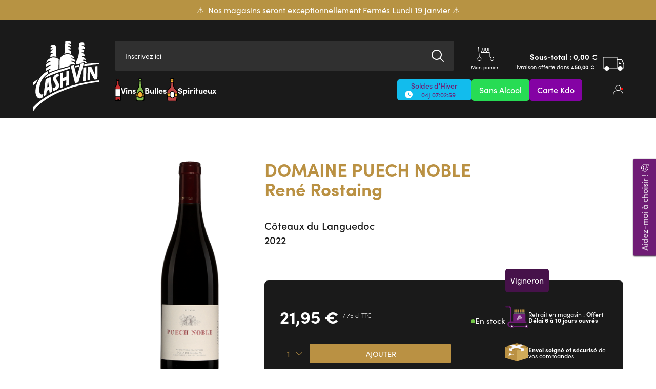

--- FILE ---
content_type: text/html; charset=UTF-8
request_url: https://www.cashvin.com/produit/domaine-puech-noble/
body_size: 100397
content:
<!DOCTYPE html>
<html lang="fr-FR">
<head>
    <meta name="viewport"
          content="width=device-width, user-scalable=no, initial-scale=1.0, maximum-scale=1.0, minimum-scale=1.0">
    <meta http-equiv="X-UA-Compatible" content="ie=edge">
    <meta name="facebook-domain-verification" content="984ag3xuasbpjmw0867gbm7ih071zq" />
    <meta charset="UTF-8">


<!-- Google tag (gtag.js) -->
<script async src="https://www.googletagmanager.com/gtag/js?id=G-GGQK5TWYDX"></script>
<script>
  window.dataLayer = window.dataLayer || [];
  function gtag(){dataLayer.push(arguments);}
  gtag('js', new Date());

  gtag('config', 'G-GGQK5TWYDX');
</script>
<!-- End Google tag (gtag.js) -->

<!-- Google Tag Manager -->
<script>(function(w,d,s,l,i){w[l]=w[l]||[];w[l].push({'gtm.start':
new Date().getTime(),event:'gtm.js'});var f=d.getElementsByTagName(s)[0],
j=d.createElement(s),dl=l!='dataLayer'?'&l='+l:'';j.async=true;j.src=
'https://www.googletagmanager.com/gtm.js?id='+i+dl;f.parentNode.insertBefore(j,f);
})(window,document,'script','dataLayer','GTM-5C2PVNT7');</script>
<!-- End Google Tag Manager -->
    <title>Domaine Puech Noble - Cash Vin</title>
	<style>img:is([sizes="auto" i], [sizes^="auto," i]) { contain-intrinsic-size: 3000px 1500px }</style>
	
<!-- The SEO Framework : par Sybre Waaijer -->
<meta name="robots" content="max-snippet:-1,max-image-preview:large,max-video-preview:-1" />
<link rel="canonical" href="https://www.cashvin.com/produit/domaine-puech-noble/" />
<link rel="shortlink" href="https://www.cashvin.com/?p=707948" />
<meta name="theme-color" content="#611967" />
<meta property="og:type" content="product" />
<meta property="og:locale" content="fr_FR" />
<meta property="og:site_name" content="Cash Vin" />
<meta property="og:title" content="Domaine Puech Noble" />
<meta property="og:url" content="https://www.cashvin.com/produit/domaine-puech-noble/" />
<meta property="og:image" content="https://www.cashvin.com/app/uploads/PuechNobleblle.png" />
<meta property="og:image:width" content="600" />
<meta property="og:image:height" content="1064" />
<meta property="article:published_time" content="2025-07-17T14:28:22+00:00" />
<meta property="article:modified_time" content="2026-01-18T00:16:24+00:00" />
<meta name="twitter:card" content="summary_large_image" />
<meta name="twitter:title" content="Domaine Puech Noble" />
<meta name="twitter:image" content="https://www.cashvin.com/app/uploads/PuechNobleblle.png" />
<script type="application/ld+json">{"@context":"https://schema.org","@graph":[{"@type":"WebSite","@id":"https://www.cashvin.com/#/schema/WebSite","url":"https://www.cashvin.com/","name":"Cash Vin","description":"Vins, champagnes, rhums, whiskys, bières et spiritueux","inLanguage":"fr-FR","potentialAction":{"@type":"SearchAction","target":{"@type":"EntryPoint","urlTemplate":"https://www.cashvin.com/search/{search_term_string}/"},"query-input":"required name=search_term_string"},"publisher":{"@type":"Organization","@id":"https://www.cashvin.com/#/schema/Organization","name":"Cash Vin","url":"https://www.cashvin.com/","sameAs":["https://fr-fr.facebook.com/groupe.cashvin/","https://www.instagram.com/cash_vin/","https://fr.linkedin.com/company/cash-vin"],"logo":{"@type":"ImageObject","url":"https://www.cashvin.com/app/uploads/cropped-favicon.png","contentUrl":"https://www.cashvin.com/app/uploads/cropped-favicon.png","width":512,"height":512,"contentSize":"36583"}}},{"@type":"WebPage","@id":"https://www.cashvin.com/produit/domaine-puech-noble/","url":"https://www.cashvin.com/produit/domaine-puech-noble/","name":"Domaine Puech Noble - Cash Vin","inLanguage":"fr-FR","isPartOf":{"@id":"https://www.cashvin.com/#/schema/WebSite"},"breadcrumb":{"@type":"BreadcrumbList","@id":"https://www.cashvin.com/#/schema/BreadcrumbList","itemListElement":[{"@type":"ListItem","position":1,"item":"https://www.cashvin.com/","name":"Cash Vin"},{"@type":"ListItem","position":2,"item":"https://www.cashvin.com/boutique/","name":"Boutique"},{"@type":"ListItem","position":3,"name":"Domaine Puech Noble"}]},"potentialAction":{"@type":"ReadAction","target":"https://www.cashvin.com/produit/domaine-puech-noble/"},"datePublished":"2025-07-17T14:28:22+00:00","dateModified":"2026-01-18T00:16:24+00:00"}]}</script>
<!-- / The SEO Framework : par Sybre Waaijer | 4.99ms meta | 1.21ms boot -->

<link rel='dns-prefetch' href='//use.typekit.net' />
<link rel='dns-prefetch' href='//www.gstatic.com' />
<link rel='dns-prefetch' href='//www.googletagmanager.com' />
<link rel='dns-prefetch' href='//www.google-analytics.com' />
<link data-minify="1" rel='stylesheet' id='woocommerce-smart-coupons-available-coupons-block-css' href='https://www.cashvin.com/app/cache/min/1/app/plugins/woocommerce-smart-coupons/blocks/build/style-woocommerce-smart-coupons-available-coupons-block.css?ver=1768497453' type='text/css' media='all' />
<link rel='stylesheet' id='wp-components-css' href='https://www.cashvin.com/wp/wp-includes/css/dist/components/style.min.css?ver=6.8.3' type='text/css' media='all' />
<link data-minify="1" rel='stylesheet' id='woocommerce-smart-coupons-send-coupon-form-block-css' href='https://www.cashvin.com/app/cache/min/1/app/plugins/woocommerce-smart-coupons/blocks/build/style-woocommerce-smart-coupons-send-coupon-form-block.css?ver=1768497453' type='text/css' media='all' />
<link data-minify="1" rel='stylesheet' id='woocommerce-smart-coupons-action-tab-frontend-css' href='https://www.cashvin.com/app/cache/min/1/app/plugins/woocommerce-smart-coupons/blocks/build/style-woocommerce-smart-coupons-action-tab-frontend.css?ver=1768497453' type='text/css' media='all' />
<link rel='stylesheet' id='wp-block-library-css' href='https://www.cashvin.com/wp/wp-includes/css/dist/block-library/style.min.css?ver=6.8.3' type='text/css' media='all' />
<style id='classic-theme-styles-inline-css' type='text/css'>
/*! This file is auto-generated */
.wp-block-button__link{color:#fff;background-color:#32373c;border-radius:9999px;box-shadow:none;text-decoration:none;padding:calc(.667em + 2px) calc(1.333em + 2px);font-size:1.125em}.wp-block-file__button{background:#32373c;color:#fff;text-decoration:none}
</style>
<link data-minify="1" rel='stylesheet' id='ion.range-slider-css' href='https://www.cashvin.com/app/cache/min/1/app/plugins/yith-woocommerce-ajax-product-filter-premium/assets/css/ion.range-slider.css?ver=1768497454' type='text/css' media='all' />
<link data-minify="1" rel='stylesheet' id='yith-wcan-shortcodes-css' href='https://www.cashvin.com/app/cache/background-css/www.cashvin.com/app/cache/min/1/app/plugins/yith-woocommerce-ajax-product-filter-premium/assets/css/shortcodes.css?ver=1768497454&wpr_t=1768738513' type='text/css' media='all' />
<style id='yith-wcan-shortcodes-inline-css' type='text/css'>
:root{
	--yith-wcan-filters_colors_titles: #333333;
	--yith-wcan-filters_colors_background: #FFFFFF;
	--yith-wcan-filters_colors_accent: #A7144C;
	--yith-wcan-filters_colors_accent_r: 167;
	--yith-wcan-filters_colors_accent_g: 20;
	--yith-wcan-filters_colors_accent_b: 76;
	--yith-wcan-color_swatches_border_radius: 100%;
	--yith-wcan-color_swatches_size: 30px;
	--yith-wcan-labels_style_background: #FFFFFF;
	--yith-wcan-labels_style_background_hover: #A7144C;
	--yith-wcan-labels_style_background_active: #A7144C;
	--yith-wcan-labels_style_text: #434343;
	--yith-wcan-labels_style_text_hover: #FFFFFF;
	--yith-wcan-labels_style_text_active: #FFFFFF;
	--yith-wcan-anchors_style_text: #434343;
	--yith-wcan-anchors_style_text_hover: #A7144C;
	--yith-wcan-anchors_style_text_active: #A7144C;
}
</style>
<style id='global-styles-inline-css' type='text/css'>
:root{--wp--preset--aspect-ratio--square: 1;--wp--preset--aspect-ratio--4-3: 4/3;--wp--preset--aspect-ratio--3-4: 3/4;--wp--preset--aspect-ratio--3-2: 3/2;--wp--preset--aspect-ratio--2-3: 2/3;--wp--preset--aspect-ratio--16-9: 16/9;--wp--preset--aspect-ratio--9-16: 9/16;--wp--preset--color--black: #000000;--wp--preset--color--cyan-bluish-gray: #abb8c3;--wp--preset--color--white: #ffffff;--wp--preset--color--pale-pink: #f78da7;--wp--preset--color--vivid-red: #cf2e2e;--wp--preset--color--luminous-vivid-orange: #ff6900;--wp--preset--color--luminous-vivid-amber: #fcb900;--wp--preset--color--light-green-cyan: #7bdcb5;--wp--preset--color--vivid-green-cyan: #00d084;--wp--preset--color--pale-cyan-blue: #8ed1fc;--wp--preset--color--vivid-cyan-blue: #0693e3;--wp--preset--color--vivid-purple: #9b51e0;--wp--preset--gradient--vivid-cyan-blue-to-vivid-purple: linear-gradient(135deg,rgba(6,147,227,1) 0%,rgb(155,81,224) 100%);--wp--preset--gradient--light-green-cyan-to-vivid-green-cyan: linear-gradient(135deg,rgb(122,220,180) 0%,rgb(0,208,130) 100%);--wp--preset--gradient--luminous-vivid-amber-to-luminous-vivid-orange: linear-gradient(135deg,rgba(252,185,0,1) 0%,rgba(255,105,0,1) 100%);--wp--preset--gradient--luminous-vivid-orange-to-vivid-red: linear-gradient(135deg,rgba(255,105,0,1) 0%,rgb(207,46,46) 100%);--wp--preset--gradient--very-light-gray-to-cyan-bluish-gray: linear-gradient(135deg,rgb(238,238,238) 0%,rgb(169,184,195) 100%);--wp--preset--gradient--cool-to-warm-spectrum: linear-gradient(135deg,rgb(74,234,220) 0%,rgb(151,120,209) 20%,rgb(207,42,186) 40%,rgb(238,44,130) 60%,rgb(251,105,98) 80%,rgb(254,248,76) 100%);--wp--preset--gradient--blush-light-purple: linear-gradient(135deg,rgb(255,206,236) 0%,rgb(152,150,240) 100%);--wp--preset--gradient--blush-bordeaux: linear-gradient(135deg,rgb(254,205,165) 0%,rgb(254,45,45) 50%,rgb(107,0,62) 100%);--wp--preset--gradient--luminous-dusk: linear-gradient(135deg,rgb(255,203,112) 0%,rgb(199,81,192) 50%,rgb(65,88,208) 100%);--wp--preset--gradient--pale-ocean: linear-gradient(135deg,rgb(255,245,203) 0%,rgb(182,227,212) 50%,rgb(51,167,181) 100%);--wp--preset--gradient--electric-grass: linear-gradient(135deg,rgb(202,248,128) 0%,rgb(113,206,126) 100%);--wp--preset--gradient--midnight: linear-gradient(135deg,rgb(2,3,129) 0%,rgb(40,116,252) 100%);--wp--preset--font-size--small: 13px;--wp--preset--font-size--medium: 20px;--wp--preset--font-size--large: 36px;--wp--preset--font-size--x-large: 42px;--wp--preset--spacing--20: 0.44rem;--wp--preset--spacing--30: 0.67rem;--wp--preset--spacing--40: 1rem;--wp--preset--spacing--50: 1.5rem;--wp--preset--spacing--60: 2.25rem;--wp--preset--spacing--70: 3.38rem;--wp--preset--spacing--80: 5.06rem;--wp--preset--shadow--natural: 6px 6px 9px rgba(0, 0, 0, 0.2);--wp--preset--shadow--deep: 12px 12px 50px rgba(0, 0, 0, 0.4);--wp--preset--shadow--sharp: 6px 6px 0px rgba(0, 0, 0, 0.2);--wp--preset--shadow--outlined: 6px 6px 0px -3px rgba(255, 255, 255, 1), 6px 6px rgba(0, 0, 0, 1);--wp--preset--shadow--crisp: 6px 6px 0px rgba(0, 0, 0, 1);}:where(.is-layout-flex){gap: 0.5em;}:where(.is-layout-grid){gap: 0.5em;}body .is-layout-flex{display: flex;}.is-layout-flex{flex-wrap: wrap;align-items: center;}.is-layout-flex > :is(*, div){margin: 0;}body .is-layout-grid{display: grid;}.is-layout-grid > :is(*, div){margin: 0;}:where(.wp-block-columns.is-layout-flex){gap: 2em;}:where(.wp-block-columns.is-layout-grid){gap: 2em;}:where(.wp-block-post-template.is-layout-flex){gap: 1.25em;}:where(.wp-block-post-template.is-layout-grid){gap: 1.25em;}.has-black-color{color: var(--wp--preset--color--black) !important;}.has-cyan-bluish-gray-color{color: var(--wp--preset--color--cyan-bluish-gray) !important;}.has-white-color{color: var(--wp--preset--color--white) !important;}.has-pale-pink-color{color: var(--wp--preset--color--pale-pink) !important;}.has-vivid-red-color{color: var(--wp--preset--color--vivid-red) !important;}.has-luminous-vivid-orange-color{color: var(--wp--preset--color--luminous-vivid-orange) !important;}.has-luminous-vivid-amber-color{color: var(--wp--preset--color--luminous-vivid-amber) !important;}.has-light-green-cyan-color{color: var(--wp--preset--color--light-green-cyan) !important;}.has-vivid-green-cyan-color{color: var(--wp--preset--color--vivid-green-cyan) !important;}.has-pale-cyan-blue-color{color: var(--wp--preset--color--pale-cyan-blue) !important;}.has-vivid-cyan-blue-color{color: var(--wp--preset--color--vivid-cyan-blue) !important;}.has-vivid-purple-color{color: var(--wp--preset--color--vivid-purple) !important;}.has-black-background-color{background-color: var(--wp--preset--color--black) !important;}.has-cyan-bluish-gray-background-color{background-color: var(--wp--preset--color--cyan-bluish-gray) !important;}.has-white-background-color{background-color: var(--wp--preset--color--white) !important;}.has-pale-pink-background-color{background-color: var(--wp--preset--color--pale-pink) !important;}.has-vivid-red-background-color{background-color: var(--wp--preset--color--vivid-red) !important;}.has-luminous-vivid-orange-background-color{background-color: var(--wp--preset--color--luminous-vivid-orange) !important;}.has-luminous-vivid-amber-background-color{background-color: var(--wp--preset--color--luminous-vivid-amber) !important;}.has-light-green-cyan-background-color{background-color: var(--wp--preset--color--light-green-cyan) !important;}.has-vivid-green-cyan-background-color{background-color: var(--wp--preset--color--vivid-green-cyan) !important;}.has-pale-cyan-blue-background-color{background-color: var(--wp--preset--color--pale-cyan-blue) !important;}.has-vivid-cyan-blue-background-color{background-color: var(--wp--preset--color--vivid-cyan-blue) !important;}.has-vivid-purple-background-color{background-color: var(--wp--preset--color--vivid-purple) !important;}.has-black-border-color{border-color: var(--wp--preset--color--black) !important;}.has-cyan-bluish-gray-border-color{border-color: var(--wp--preset--color--cyan-bluish-gray) !important;}.has-white-border-color{border-color: var(--wp--preset--color--white) !important;}.has-pale-pink-border-color{border-color: var(--wp--preset--color--pale-pink) !important;}.has-vivid-red-border-color{border-color: var(--wp--preset--color--vivid-red) !important;}.has-luminous-vivid-orange-border-color{border-color: var(--wp--preset--color--luminous-vivid-orange) !important;}.has-luminous-vivid-amber-border-color{border-color: var(--wp--preset--color--luminous-vivid-amber) !important;}.has-light-green-cyan-border-color{border-color: var(--wp--preset--color--light-green-cyan) !important;}.has-vivid-green-cyan-border-color{border-color: var(--wp--preset--color--vivid-green-cyan) !important;}.has-pale-cyan-blue-border-color{border-color: var(--wp--preset--color--pale-cyan-blue) !important;}.has-vivid-cyan-blue-border-color{border-color: var(--wp--preset--color--vivid-cyan-blue) !important;}.has-vivid-purple-border-color{border-color: var(--wp--preset--color--vivid-purple) !important;}.has-vivid-cyan-blue-to-vivid-purple-gradient-background{background: var(--wp--preset--gradient--vivid-cyan-blue-to-vivid-purple) !important;}.has-light-green-cyan-to-vivid-green-cyan-gradient-background{background: var(--wp--preset--gradient--light-green-cyan-to-vivid-green-cyan) !important;}.has-luminous-vivid-amber-to-luminous-vivid-orange-gradient-background{background: var(--wp--preset--gradient--luminous-vivid-amber-to-luminous-vivid-orange) !important;}.has-luminous-vivid-orange-to-vivid-red-gradient-background{background: var(--wp--preset--gradient--luminous-vivid-orange-to-vivid-red) !important;}.has-very-light-gray-to-cyan-bluish-gray-gradient-background{background: var(--wp--preset--gradient--very-light-gray-to-cyan-bluish-gray) !important;}.has-cool-to-warm-spectrum-gradient-background{background: var(--wp--preset--gradient--cool-to-warm-spectrum) !important;}.has-blush-light-purple-gradient-background{background: var(--wp--preset--gradient--blush-light-purple) !important;}.has-blush-bordeaux-gradient-background{background: var(--wp--preset--gradient--blush-bordeaux) !important;}.has-luminous-dusk-gradient-background{background: var(--wp--preset--gradient--luminous-dusk) !important;}.has-pale-ocean-gradient-background{background: var(--wp--preset--gradient--pale-ocean) !important;}.has-electric-grass-gradient-background{background: var(--wp--preset--gradient--electric-grass) !important;}.has-midnight-gradient-background{background: var(--wp--preset--gradient--midnight) !important;}.has-small-font-size{font-size: var(--wp--preset--font-size--small) !important;}.has-medium-font-size{font-size: var(--wp--preset--font-size--medium) !important;}.has-large-font-size{font-size: var(--wp--preset--font-size--large) !important;}.has-x-large-font-size{font-size: var(--wp--preset--font-size--x-large) !important;}
:where(.wp-block-post-template.is-layout-flex){gap: 1.25em;}:where(.wp-block-post-template.is-layout-grid){gap: 1.25em;}
:where(.wp-block-columns.is-layout-flex){gap: 2em;}:where(.wp-block-columns.is-layout-grid){gap: 2em;}
:root :where(.wp-block-pullquote){font-size: 1.5em;line-height: 1.6;}
</style>
<style id='bogo-dummy-handle-inline-css' type='text/css'>

            .pi-msg-title{
                background:#1a1a1a;
                color:#ffffff;
            }
        
</style>
<style id='bogo-dummy-cat-msg-handle-inline-css' type='text/css'>

            div.pi-bogo-cat-msg-container{
                background:#3cea07;
                color:#000000;
            }
        
</style>
<link data-minify="1" rel='stylesheet' id='buy-one-get-one-free-woocommerce-css' href='https://www.cashvin.com/app/cache/min/1/app/plugins/buy-one-get-one-free-pro/public/css/buy-one-get-one-free-woocommerce-public.css?ver=1768497453' type='text/css' media='all' />
<link data-minify="1" rel='stylesheet' id='back-in-stock-notification-css-css' href='https://www.cashvin.com/app/cache/min/1/app/plugins/woocommerce-back-in-stock/assets/css/back-in-stock.css?ver=1768497453' type='text/css' media='all' />
<link data-minify="1" rel='stylesheet' id='woocommerce-layout-css' href='https://www.cashvin.com/app/cache/min/1/app/plugins/woocommerce/assets/css/woocommerce-layout.css?ver=1768497454' type='text/css' media='all' />
<link data-minify="1" rel='stylesheet' id='woocommerce-smallscreen-css' href='https://www.cashvin.com/app/cache/min/1/app/plugins/woocommerce/assets/css/woocommerce-smallscreen.css?ver=1768497454' type='text/css' media='only screen and (max-width: 768px)' />
<link data-minify="1" rel='stylesheet' id='woocommerce-general-css' href='https://www.cashvin.com/app/cache/background-css/www.cashvin.com/app/cache/min/1/app/plugins/woocommerce/assets/css/woocommerce.css?ver=1768497454&wpr_t=1768738513' type='text/css' media='all' />
<style id='woocommerce-inline-inline-css' type='text/css'>
.woocommerce form .form-row .required { visibility: visible; }
</style>
<link data-minify="1" rel='stylesheet' id='contact-form-7-css' href='https://www.cashvin.com/app/cache/min/1/app/plugins/contact-form-7/includes/css/styles.css?ver=1768497453' type='text/css' media='all' />
<link data-minify="1" rel='stylesheet' id='wpcf7-redirect-script-frontend-css' href='https://www.cashvin.com/app/cache/min/1/app/plugins/wpcf7-redirect/build/assets/frontend-script.css?ver=1768497453' type='text/css' media='all' />
<link data-minify="1" rel='stylesheet' id='react-quizz-css-css' href='https://www.cashvin.com/app/cache/min/1/app/plugins/CVQuizz/frontend/build/static/css/main.51c9a89b.css?ver=1768497453' type='text/css' media='all' />
<link data-minify="1" rel='stylesheet' id='yith-wrvp-frontend-css' href='https://www.cashvin.com/app/cache/background-css/www.cashvin.com/app/cache/min/1/app/plugins/yith-woocommerce-recently-viewed-products-premium/assets/css/yith-wrvp-frontend.css?ver=1768497454&wpr_t=1768738513' type='text/css' media='all' />
<link data-minify="1" rel='stylesheet' id='ywrvp_slick-css' href='https://www.cashvin.com/app/cache/min/1/app/plugins/yith-woocommerce-recently-viewed-products-premium/assets/css/slick.css?ver=1768497454' type='text/css' media='all' />
<link data-minify="1" rel='stylesheet' id='brands-styles-css' href='https://www.cashvin.com/app/cache/min/1/app/plugins/woocommerce/assets/css/brands.css?ver=1768497453' type='text/css' media='all' />
<link data-minify="1" rel='stylesheet' id='main-css' href='https://www.cashvin.com/app/cache/background-css/www.cashvin.com/app/cache/min/1/app/themes/cash-vin/dist/main.c683fb0d9ecb.css?ver=1768497453&wpr_t=1768738513' type='text/css' media='all' />
<link data-minify="1" rel='stylesheet' id='fonts-css' href='https://www.cashvin.com/app/cache/min/1/uxz2jdu.css?ver=1768497454' type='text/css' media='all' />
<link data-minify="1" rel='stylesheet' id='custom-css-css' href='https://www.cashvin.com/app/cache/background-css/www.cashvin.com/app/cache/min/1/app/themes/cash-vin/src/css/custom.css?ver=1768497454&wpr_t=1768738513' type='text/css' media='all' />
<link data-minify="1" rel='stylesheet' id='dflip-style-css' href='https://www.cashvin.com/app/cache/min/1/app/plugins/dflip/assets/css/dflip.min.css?ver=1768497454' type='text/css' media='all' />
<link data-minify="1" rel='stylesheet' id='cf7cf-style-css' href='https://www.cashvin.com/app/cache/min/1/app/plugins/cf7-conditional-fields/style.css?ver=1768497454' type='text/css' media='all' />
<link data-minify="1" rel='stylesheet' id='sib-front-css-css' href='https://www.cashvin.com/app/cache/background-css/www.cashvin.com/app/cache/min/1/app/plugins/mailin/css/mailin-front.css?ver=1768497454&wpr_t=1768738513' type='text/css' media='all' />
<style id='rocket-lazyload-inline-css' type='text/css'>
.rll-youtube-player{position:relative;padding-bottom:56.23%;height:0;overflow:hidden;max-width:100%;}.rll-youtube-player:focus-within{outline: 2px solid currentColor;outline-offset: 5px;}.rll-youtube-player iframe{position:absolute;top:0;left:0;width:100%;height:100%;z-index:100;background:0 0}.rll-youtube-player img{bottom:0;display:block;left:0;margin:auto;max-width:100%;width:100%;position:absolute;right:0;top:0;border:none;height:auto;-webkit-transition:.4s all;-moz-transition:.4s all;transition:.4s all}.rll-youtube-player img:hover{-webkit-filter:brightness(75%)}.rll-youtube-player .play{height:100%;width:100%;left:0;top:0;position:absolute;background:var(--wpr-bg-1b8b5f66-b364-4a0c-b980-2f847b8bc096) no-repeat center;background-color: transparent !important;cursor:pointer;border:none;}
</style>
<script type="text/javascript" src="https://www.cashvin.com/wp/wp-includes/js/jquery/jquery.min.js?ver=3.7.1" id="jquery-core-js" data-rocket-defer defer></script>
<script type="text/javascript" src="https://www.cashvin.com/wp/wp-includes/js/jquery/jquery-migrate.min.js?ver=3.4.1" id="jquery-migrate-js" data-rocket-defer defer></script>
<script data-minify="1" type="text/javascript" src="https://www.cashvin.com/app/cache/min/1/app/plugins/buy-one-get-one-free-pro/public/js/buy-one-get-one-free-woocommerce-public.js?ver=1768497454" id="buy-one-get-one-free-woocommerce-js" data-rocket-defer defer></script>
<script type="text/javascript" src="https://www.cashvin.com/app/plugins/woocommerce/assets/js/jquery-blockui/jquery.blockUI.min.js?ver=2.7.0-wc.10.1.3" id="jquery-blockui-js" defer="defer" data-wp-strategy="defer"></script>
<script type="text/javascript" id="wc-add-to-cart-js-extra">
/* <![CDATA[ */
var wc_add_to_cart_params = {"ajax_url":"\/wp\/wp-admin\/admin-ajax.php","wc_ajax_url":"\/?wc-ajax=%%endpoint%%","i18n_view_cart":"Voir le panier","cart_url":"https:\/\/www.cashvin.com\/panier\/","is_cart":"","cart_redirect_after_add":"yes"};
/* ]]> */
</script>
<script type="text/javascript" src="https://www.cashvin.com/app/plugins/woocommerce/assets/js/frontend/add-to-cart.min.js?ver=10.1.3" id="wc-add-to-cart-js" defer="defer" data-wp-strategy="defer"></script>
<script type="text/javascript" id="wc-single-product-js-extra">
/* <![CDATA[ */
var wc_single_product_params = {"i18n_required_rating_text":"Veuillez s\u00e9lectionner une note","i18n_rating_options":["1\u00a0\u00e9toile sur 5","2\u00a0\u00e9toiles sur 5","3\u00a0\u00e9toiles sur 5","4\u00a0\u00e9toiles sur 5","5\u00a0\u00e9toiles sur 5"],"i18n_product_gallery_trigger_text":"Voir la galerie d\u2019images en plein \u00e9cran","review_rating_required":"yes","flexslider":{"rtl":false,"animation":"slide","smoothHeight":true,"directionNav":false,"controlNav":"thumbnails","slideshow":false,"animationSpeed":500,"animationLoop":false,"allowOneSlide":false},"zoom_enabled":"","zoom_options":[],"photoswipe_enabled":"","photoswipe_options":{"shareEl":false,"closeOnScroll":false,"history":false,"hideAnimationDuration":0,"showAnimationDuration":0},"flexslider_enabled":""};
/* ]]> */
</script>
<script type="text/javascript" src="https://www.cashvin.com/app/plugins/woocommerce/assets/js/frontend/single-product.min.js?ver=10.1.3" id="wc-single-product-js" defer="defer" data-wp-strategy="defer"></script>
<script type="text/javascript" src="https://www.cashvin.com/app/plugins/woocommerce/assets/js/js-cookie/js.cookie.min.js?ver=2.1.4-wc.10.1.3" id="js-cookie-js" defer="defer" data-wp-strategy="defer"></script>
<script type="text/javascript" id="woocommerce-js-extra">
/* <![CDATA[ */
var woocommerce_params = {"ajax_url":"\/wp\/wp-admin\/admin-ajax.php","wc_ajax_url":"\/?wc-ajax=%%endpoint%%","i18n_password_show":"Afficher le mot de passe","i18n_password_hide":"Masquer le mot de passe"};
/* ]]> */
</script>
<script type="text/javascript" src="https://www.cashvin.com/app/plugins/woocommerce/assets/js/frontend/woocommerce.min.js?ver=10.1.3" id="woocommerce-js" defer="defer" data-wp-strategy="defer"></script>
<script type="text/javascript" id="sib-front-js-js-extra">
/* <![CDATA[ */
var sibErrMsg = {"invalidMail":"Veuillez entrer une adresse e-mail valide.","requiredField":"Veuillez compl\u00e9ter les champs obligatoires.","invalidDateFormat":"Veuillez entrer une date valide.","invalidSMSFormat":"Veuillez entrer une num\u00e9ro de t\u00e9l\u00e9phone valide."};
var ajax_sib_front_object = {"ajax_url":"https:\/\/www.cashvin.com\/wp\/wp-admin\/admin-ajax.php","ajax_nonce":"e3c5fdc459","flag_url":"https:\/\/www.cashvin.com\/app\/plugins\/mailin\/img\/flags\/"};
/* ]]> */
</script>
<script data-minify="1" type="text/javascript" src="https://www.cashvin.com/app/cache/min/1/app/plugins/mailin/js/mailin-front.js?ver=1768497454" id="sib-front-js-js" data-rocket-defer defer></script>
<link rel="https://api.w.org/" href="https://www.cashvin.com/wp-json/" /><link rel="alternate" title="JSON" type="application/json" href="https://www.cashvin.com/wp-json/wp/v2/product/707948" /><link rel="EditURI" type="application/rsd+xml" title="RSD" href="https://www.cashvin.com/wp/xmlrpc.php?rsd" />
<link rel="alternate" title="oEmbed (JSON)" type="application/json+oembed" href="https://www.cashvin.com/wp-json/oembed/1.0/embed?url=https%3A%2F%2Fwww.cashvin.com%2Fproduit%2Fdomaine-puech-noble%2F" />
<link rel="alternate" title="oEmbed (XML)" type="text/xml+oembed" href="https://www.cashvin.com/wp-json/oembed/1.0/embed?url=https%3A%2F%2Fwww.cashvin.com%2Fproduit%2Fdomaine-puech-noble%2F&#038;format=xml" />
<meta name="cdp-version" content="1.5.0" /><style type="text/css">
    :root {
     --cas-banner-bg-color: #b79343;
     --cas-banner-text-color: #ffffff;
                    --cas-product-event-background-picture-responsive: url("");
            }

            .event-menu__1130 {
        background-color: #12bced;
        color: ;
    }

        .event-menu__869 {
        background-color: #27DC54;
        color: #ffffff;
    }

        .event-menu__548 {
        background-color: #8402a4;
        color: #ffffff;
    }

        </style>	<noscript><style>.woocommerce-product-gallery{ opacity: 1 !important; }</style></noscript>
	<link rel="icon" href="https://www.cashvin.com/app/uploads/cropped-favicon-32x32.png" sizes="32x32" />
<link rel="icon" href="https://www.cashvin.com/app/uploads/cropped-favicon-192x192.png" sizes="192x192" />
<link rel="apple-touch-icon" href="https://www.cashvin.com/app/uploads/cropped-favicon-180x180.png" />
<meta name="msapplication-TileImage" content="https://www.cashvin.com/app/uploads/cropped-favicon-270x270.png" />
		<style type="text/css" id="wp-custom-css">
			/* masque newsletter en footer */
.footer__nl{display:none}

/* background couleur module paiement */
div#payment{background:#1a1a1a !important}

/* mode liste apparence numéro de page en title */
.head-page__title span{font-size:16px; font-family: sofia-pro, sans-serif; color:#fff;display:block
}

/* style bouton alerte disponibilité du produit si stock ok -- style css a conserver ici */
button.stock-manager-button{
background: #ba9143;
    padding: 10px 20px;
    color: #fff;
    text-transform: uppercase;
    border: 0;
    font-weight: 500;
    font-size: 16px;
    font-family: 'sofia-pro';
    line-height: 22px;
	}

.stock-manager-email {
  margin-bottom: 0.63rem;
  line-height: 22px;
  font-family: 'sofia-pro';
  font-size: 16px;
	border:0
}

/* redimensionnement images carrousel homepage et pdt en relation en responsive + vignerons stars */ 
@media screen and (max-width: 500px) {
.home .product-card__picture,
.home .product-card__picture, 
.search .product-card__picture,
.archive .product-card__picture,
.related-products .product-card__picture,
.single-winemakers__cuvee .product-card__picture
{max-width: 95px !important;}

	.single-winemakers__cuvee .product-card__picture{	
height: 191px;
left: 0;	
margin-bottom:20px
	}
	
	.single-winemakers__cuvee .product-card__content .product-card__head,
	.single-winemakers__cuvee .product-card__content .product-card__meta,
	.single-winemakers__cuvee .product-card__content .product-card__price{
padding-left: 77px;
text-align: left;
padding-right: 10px;
padding-top: 10px;	
}
	
.single-winemakers__cuvee .product-labels__item {
        text-align: center;
        width: 37px;
        margin-right: -25px;
        margin-top: -20px
	}
	/* responsive panier qté calée vers produit */
	.woocommerce-cart-form__cart-item .cart-meta__variation{text-align:left}
	
}

/* formulaire fid espace compte */
.page-id-10 input:not([type=submit]):not([type=radio]), select, textarea {
    width: 100%;
    border-radius: 5px;
    height: 50px;
    background: #303030;
    border: none;
    color: #fff;
    font-family: sofia-pro, sans-serif;
    font-weight: 500;
	font-size: 1em;}

.page-id-10 .woocommerce-address-fields__field-wrapper{
	padding:25px 0;	font-family: sofia-pro, sans-serif;}

.woocommerce-Address-title .edit {
    font-size: .8em;
    position: absolute;
    padding-top: 25px;
}

li.woocommerce-MyAccount-navigation-link.woocommerce-MyAccount-navigation-link--payment-methods{display:none}

/* fleche mega menu */
@media screen and (min-width: 950px) {
    .nav-bar__primary-menu > ul > li:hover .nav-bar__primary-menu__submenu {top: 100%; }
}

/* page mon compte affichage coupons */
#sc_coupons_list{padding:50px}

#coupons_list{padding: 0 0 25px 25px;}

.wc_sc_total_available_store_credit{display:none}

.woocommerce-message{color:#ba9143;text-transform:uppercase;padding-top:15px}

@media screen and (min-width: 950px) {
div#sc-cc .sc-coupon{padding: 5px; max-width: 390px;}
}

/* panier masque coupons smart */
#coupons_list{display:none !important}

/* page connexion compte */
input#rememberme.woocommerce-form__input.woocommerce-form__input-checkbox{width:unset;height:unset}

/* page location tireuse, suppression des feuilles de vignes à gauche et droite du formulaire */
.page-id-256 .block-quotation:before, .page-id-256 .block-quotation:after{content:none !important}

/* form entreprise ajustement livraison et retrait */
.block-professional__form form .radio-list.two-cols .wpcf7-list-item {
	flex-basis: calc(35% - 20px);}

/* taille titre vp mode liste */
@media screen and (min-width: 200px) and (max-width: 500px) {
#block-head-vp-title h1
{font-size: clamp(2.5rem, 0.2778rem + 11.1111vw, 3.75rem);}
}

/* couleur capsule si vp terminée */
.vp-list .vp-item.vp-item--finished .vp-item__body{
mix-blend-mode: luminosity;
background: #b37fb7;
}
.vp-list .vp-item.vp-item--finished .vp-item__body .vp-item__title, .vp-list .vp-item.vp-item--finished .vp-item__body .vp-item__tet_gras, .vp-list .vp-item.vp-item--finished .vp-item__body .vp-item__text{color:#63676A}

/* espace au dessus et en dessous sur la grande capsule du mode liste des VP */
@media screen and (min-width: 1025px) {
	.vp-list .vp-item.vp-item--featured .vp-item__body{padding: 200px 50px 200px 50px;
	}
	
/* largeur description capsule produit */
.archive-shop__products:not(.only-product) 
  .product-card__vineyard-description {
  width: 300px !important;
}

	/* largeur img si un seul produit */
.only-product .product-card-vp .product-card__picture img	{
  width: unset !important;
}
	
/* Gras sur sous titres mode liste VP */
.vp-item__tet_gras{font-weight:bold}

/* hauteur des capsules en mode detail VP */
.archive-vp-shop__grid:not(.only-product) .product-card-vp {
        margin-bottom: 0;
        margin-left: 20px;
        height: 100% !important;
    }


/* couleur message confirmation contact form */	
	.wpcf7-response-output[aria-hidden=true]{color:#fff !important}

/* masque les attributs en mode liste */
body:not(.tax-vente-privee) .archive-shop .single-product__visible-attributes {display:none}

/* ajustement espace en top menu entre capsules vp et opé */
	.nav-bar__secondary-menu ul, .nav-bar__secondary-menu {gap:15px !important}	
	
	/* position labels en mode liste pdt vp */
.product-card-vp{position:relative}	
.product-card-vp .product-labels{top:35px !important}	
	
/* position en mode liste classique */	
div.product-card__product-vp div.product-labels{top:25px !important}
	.product-labels__item.sales-label::before{top: 15px !important;
position: relative;}

	/* titre en mode liste vp */
	body.tax-vente-privee .product-card__title{padding-right:30px}	
	
}

/* head mode liste vp */
	.head-single-vp-box{z-index:25}

@media screen and (max-width: 1024px) {
		
/* head mode liste vp */
	.head-single-vp-box{margin-top:98px;bottom:unset}

	.archive-vp-shop__container{padding-top:10rem;}
	
div#head-single-vp-smartphone {background-position:top; background-size:contain}
	
.head-single-vp{height:400px !important}
.head-single-vp-bg
	
/* taille titre caps en mode liste pdt vp */
body.tax-vente-privee .product-card__title {font-size: 20px;}

	body.tax-vente-privee .product-card__head,
	body.tax-vente-privee .product-card-vp .product-card__meta{margin-left:-20px}
	
	body.tax-vente-privee .product-card-vp .product-card__vineyard-description{margin-left:20px}
	
/* position labels en mode liste pdt vp */
body.tax-vente-privee .product-card-vp{position:relative}	
body.tax-vente-privee .product-card-vp .product-labels{
    width: 130px;
    right: -70px !important;
	top:10px;
	max-width:unset}
	
	/* position description en mode liste pdt vp */
body.tax-vente-privee	.product-card-vp .product-card__vineyard-description,
body.tax-vente-privee .product-card-vp .product-card__meta, 
body.tax-vente-privee .product-card-vp .product-card__content
	{margin-top:0; padding-top: 0px;}

	/* position images en mode liste pdt vp */
body.tax-vente-privee .product-card__picture img,
body.tax-vente-privee .search-results__item-picture img {
	max-width: 85px !important;
  margin-left: -25px;
  margin-right: 25px;
	}
	
	.product-card-vp .product-card__picture {width: unset !important;height:unset !important}

	
	/* image et labels en mode liste classique et responsive */
.product-labels{top:30px}	
	
.product-card__picture img, .search-results__item-picture img {
    max-width: unset;
	margin-left: 10px;}
	


	.product-card__block-acces-vp {
		margin: 95px -30px -20px -30px !important;}
	
	.vp-list .vp-item:not(.vp-item--featured) .vp-item__body	{height: 100vw;}
		
}

@media screen and (max-width: 500px) {
.product-card__content .product-card__head, .product-card__content .product-card__meta, .product-card__content .product-card__price{padding-left: 120px;
	padding-right: 25px}
}
	

@media screen and (min-width: 1025px) {
.archive-vp-shop__grid:not(.only-product) .product-card-vp .product-card__picture img {
        margin-left: 20px;
        padding-right: 35px;
    }
}


/* position bouton bas de page vp */
#row-vp-tem__btn{margin:5rem auto -100px auto}

/* lien voir la suite en mode détail vente */
.toggle-texte {color:#ba9143;background:none;border:0;line-height:25px;font-family: "sofia-pro", sans-serif;padding: 10px 0 0 0;}

/* ajustement espace au dessus de la liste des vp */
.vp-list{margin-top:-65vh !important}
#block-head-vp-title{padding-top:10vh !important}
	#nok-vp{margin-top:-5vh !important}

/* taille contenance */
span.product-card__contenance{font-size:0.9em;font-weight: 500;}
span.product-card__contenance-detail{font-size: 0.7em;
    font-weight: 100;}
.woocommerce-price-suffix{display:none}

@media screen and (max-width: 500px) {
.home .product-card__picture, .home .product-card__picture, .search .product-card__picture, .archive .product-card__picture, .related-products .product-card__picture, .single-winemakers__cuvee .product-card__picture {margin-left: -15px;}
	
	.product-card__content, .search-results__item-content {margin-left: -10px;position: inherit;}
}

/* checkbox se souvenir de moi en connexion vp*/
input#rememberme.woocommerce-form__input.woocommerce-form__input-checkbox {
    width: 18px !important;
    height: 18px !important;
}

/* rend le message alerte mot de passe incorrect plus visible */
.page-id-10 div.woocommerce-notices-wrapper ul {
    background: #900002;
    padding: 25px;border:none
}
.page-id-10 div.woocommerce-notices-wrapper{margin: 0 auto;border:none}

/* bon achat dans panier */
.coupon{color:#1a1a1a;text-align:left;}

.coupon label{margin-bottom:0 !important}

td.cel01{display:none !important}
td.cel02{padding:10px !important;text-align:center;background:#900002 !important;width:230px;border-radius:3px}

td.cel02:hover{background:#46124a !important;}

.cel02 a{color:#fff !important;text-transform:uppercase;font-weight:500}

.titrecouponfid{
	margin-top: 25px;
    font-weight: 500 !important;
    border-top: 1px solid #cfc8d8;
    width: 100%;
    text-align: left;
	padding-top: 25px;}

.couponfid{
margin-bottom:25px}

.txtboutonfid{font-size:9px;font-weight:normal}

/* hauteur liste produits panier */
.woocommerce-cart .woocommerce-cart-form__contents{min-height:700px !important}

/* input AUTRE dans pad qté */
input.editOption{font-size:0.5rem !important }

/* bloc info et engagement dans panier */
.cart-infos__help{margin-bottom:0 !important}
.rassurance__list{margin:50px 0 25px 0}

#engagement-eco{ margin-top: 25px;
    border-top: 1px solid #fff;
    padding-top: 25px;
}
.cart-infos__engagement h3 {
    font-size: 1em;
    font-weight: 700;
	color: #ba9143;}		</style>
		<noscript><style id="rocket-lazyload-nojs-css">.rll-youtube-player, [data-lazy-src]{display:none !important;}</style></noscript>
     
<style id="wpr-lazyload-bg-container"></style><style id="wpr-lazyload-bg-exclusion"></style>
<noscript>
<style id="wpr-lazyload-bg-nostyle">.yith-wcan-filters .yith-wcan-filter .filter-title.collapsable.closed:after,.yith-wcan-filters .yith-wcan-filter .filter-title.collapsable:not(.opened):after,.yith-wcan-filters .yith-wcan-filter .filter-title.collapsable:not(.open):after{--wpr-bg-c1ea5378-fde5-4ef0-8310-5007dfc42952: url('https://www.cashvin.com/app/plugins/yith-woocommerce-ajax-product-filter-premium/assets/images/arrow-down.svg');}.yith-wcan-filters .yith-wcan-filter .filter-title.collapsable.open:after,.yith-wcan-filters .yith-wcan-filter .filter-title.collapsable.opened:after{--wpr-bg-54cdf420-22e6-4c07-b959-a50db770a975: url('https://www.cashvin.com/app/plugins/yith-woocommerce-ajax-product-filter-premium/assets/images/arrow-up.svg');}.yith-wcan-filters .yith-wcan-filter .filter-items .filter-item.active.color:not(.no-color):not(.no-image):not(.label-right)>a:after{--wpr-bg-73c6839d-ccd6-491b-bca4-539d93a6b285: url('https://www.cashvin.com/app/plugins/yith-woocommerce-ajax-product-filter-premium/assets/images/close.svg');}.yith-wcan-filters .yith-wcan-filter .filter-items .filter-item.label.active.with-image:not(.label-right)>a:after{--wpr-bg-5835a756-4512-4dc3-b36b-d6a95ab6549d: url('https://www.cashvin.com/app/plugins/yith-woocommerce-ajax-product-filter-premium/assets/images/close.svg');}.yith-wcan-filters .yith-wcan-filter .filter-items .filter-item.hierarchy-collapsable.closed>.toggle-handle{--wpr-bg-53181741-bd7a-4a4b-b719-004b445287ef: url('https://www.cashvin.com/app/plugins/yith-woocommerce-ajax-product-filter-premium/assets/images/arrow-down.svg');}.yith-wcan-filters .yith-wcan-filter .filter-items .filter-item.hierarchy-collapsable.opened>.toggle-handle{--wpr-bg-5a2432b2-5e5f-4882-bc42-f78fca168124: url('https://www.cashvin.com/app/plugins/yith-woocommerce-ajax-product-filter-premium/assets/images/arrow-up.svg');}.yith-wcan-filters .yith-wcan-filter .yith-wcan-dropdown.closed:after,.yith-wcan-filters .yith-wcan-filter .yith-wcan-dropdown:not(.opened):after,.yith-wcan-filters .yith-wcan-filter .yith-wcan-dropdown:not(.open):after{--wpr-bg-1f5ee617-6365-4daf-bf8b-8f27f172d3de: url('https://www.cashvin.com/app/plugins/yith-woocommerce-ajax-product-filter-premium/assets/images/arrow-down.svg');}.yith-wcan-filters .yith-wcan-filter .yith-wcan-dropdown.open:after,.yith-wcan-filters .yith-wcan-filter .yith-wcan-dropdown.opened:after{--wpr-bg-4fe9d4b2-6477-4336-8988-c7915d65c1f9: url('https://www.cashvin.com/app/plugins/yith-woocommerce-ajax-product-filter-premium/assets/images/arrow-up.svg');}.yith-wcan-filters .yith-wcan-filter .yith-wcan-dropdown .dropdown-wrapper .search-field-container:after{--wpr-bg-e5f643ed-dece-4a44-a18c-d47db6904e3b: url('https://www.cashvin.com/app/plugins/yith-woocommerce-ajax-product-filter-premium/assets/images/search.svg');}.yith-wcan-filters .yith-wcan-filter.filter-placeholder .select-placeholder.closed:after,.yith-wcan-filters .yith-wcan-filter.filter-placeholder .select-placeholder:not(.opened):after,.yith-wcan-filters .yith-wcan-filter.filter-placeholder .select-placeholder:not(.open):after{--wpr-bg-649bb1e4-ed94-49ec-978b-94ca8027e0ff: url('https://www.cashvin.com/app/plugins/yith-woocommerce-ajax-product-filter-premium/assets/images/arrow-down.svg');}.yith-wcan-filters .yith-wcan-filter.filter-placeholder .select-placeholder.open:after,.yith-wcan-filters .yith-wcan-filter.filter-placeholder .select-placeholder.opened:after{--wpr-bg-d13d0d23-4118-41f1-992b-46f8063cb042: url('https://www.cashvin.com/app/plugins/yith-woocommerce-ajax-product-filter-premium/assets/images/arrow-up.svg');}.yith-wcan-filters.custom-style span.checkboxbutton.checked:before{--wpr-bg-d91bfc91-e96d-4320-a456-c40da77de9cd: url('https://www.cashvin.com/app/plugins/yith-woocommerce-ajax-product-filter-premium/assets/images/check.svg');}.yith-wcan-filters.horizontal:not(.filters-modal) .yith-wcan-filter.filter-placeholder .filter-content.closed:after,.yith-wcan-filters.horizontal:not(.filters-modal) .yith-wcan-filter.filter-placeholder .filter-content:not(.opened):after,.yith-wcan-filters.horizontal:not(.filters-modal) .yith-wcan-filter.filter-placeholder .filter-content:not(.open):after{--wpr-bg-82c8558e-4529-4cea-a8a8-b761205f6eb5: url('https://www.cashvin.com/app/plugins/yith-woocommerce-ajax-product-filter-premium/assets/images/arrow-down.svg');}.yith-wcan-filters.horizontal:not(.filters-modal) .yith-wcan-filter.filter-placeholder .filter-content.open:after,.yith-wcan-filters.horizontal:not(.filters-modal) .yith-wcan-filter.filter-placeholder .filter-content.opened:after{--wpr-bg-b8895fa4-5971-4e48-b74e-427f91bb49f4: url('https://www.cashvin.com/app/plugins/yith-woocommerce-ajax-product-filter-premium/assets/images/arrow-up.svg');}.yith-wcan-active-filters .active-filter .active-filter-label:after{--wpr-bg-39c3d9a7-f7ae-4cc1-9f8f-d4568a44de5f: url('https://www.cashvin.com/app/plugins/yith-woocommerce-ajax-product-filter-premium/assets/images/close.svg');}.yith-wcan-filters-opener i.filter-icon{--wpr-bg-8a7dddb4-0f45-42e4-8bf1-cf66f4edcae5: url('https://www.cashvin.com/app/plugins/yith-woocommerce-ajax-product-filter-premium/assets/images/filters.svg');}.woocommerce .blockUI.blockOverlay::before{--wpr-bg-2a586bd1-c028-4c29-bc94-f89d4365611c: url('https://www.cashvin.com/app/plugins/woocommerce/assets/images/icons/loader.svg');}.woocommerce .loader::before{--wpr-bg-8f50ce5b-37e1-4ab1-b14f-70a562a0df5c: url('https://www.cashvin.com/app/plugins/woocommerce/assets/images/icons/loader.svg');}#add_payment_method #payment div.payment_box .wc-credit-card-form-card-cvc.visa,#add_payment_method #payment div.payment_box .wc-credit-card-form-card-expiry.visa,#add_payment_method #payment div.payment_box .wc-credit-card-form-card-number.visa,.woocommerce-cart #payment div.payment_box .wc-credit-card-form-card-cvc.visa,.woocommerce-cart #payment div.payment_box .wc-credit-card-form-card-expiry.visa,.woocommerce-cart #payment div.payment_box .wc-credit-card-form-card-number.visa,.woocommerce-checkout #payment div.payment_box .wc-credit-card-form-card-cvc.visa,.woocommerce-checkout #payment div.payment_box .wc-credit-card-form-card-expiry.visa,.woocommerce-checkout #payment div.payment_box .wc-credit-card-form-card-number.visa{--wpr-bg-34a289ae-ffd2-4355-8c6c-46dea2d28a54: url('https://www.cashvin.com/app/plugins/woocommerce/assets/images/icons/credit-cards/visa.svg');}#add_payment_method #payment div.payment_box .wc-credit-card-form-card-cvc.mastercard,#add_payment_method #payment div.payment_box .wc-credit-card-form-card-expiry.mastercard,#add_payment_method #payment div.payment_box .wc-credit-card-form-card-number.mastercard,.woocommerce-cart #payment div.payment_box .wc-credit-card-form-card-cvc.mastercard,.woocommerce-cart #payment div.payment_box .wc-credit-card-form-card-expiry.mastercard,.woocommerce-cart #payment div.payment_box .wc-credit-card-form-card-number.mastercard,.woocommerce-checkout #payment div.payment_box .wc-credit-card-form-card-cvc.mastercard,.woocommerce-checkout #payment div.payment_box .wc-credit-card-form-card-expiry.mastercard,.woocommerce-checkout #payment div.payment_box .wc-credit-card-form-card-number.mastercard{--wpr-bg-2ec47f3b-067d-4ad2-a62e-6ab40ab0933c: url('https://www.cashvin.com/app/plugins/woocommerce/assets/images/icons/credit-cards/mastercard.svg');}#add_payment_method #payment div.payment_box .wc-credit-card-form-card-cvc.laser,#add_payment_method #payment div.payment_box .wc-credit-card-form-card-expiry.laser,#add_payment_method #payment div.payment_box .wc-credit-card-form-card-number.laser,.woocommerce-cart #payment div.payment_box .wc-credit-card-form-card-cvc.laser,.woocommerce-cart #payment div.payment_box .wc-credit-card-form-card-expiry.laser,.woocommerce-cart #payment div.payment_box .wc-credit-card-form-card-number.laser,.woocommerce-checkout #payment div.payment_box .wc-credit-card-form-card-cvc.laser,.woocommerce-checkout #payment div.payment_box .wc-credit-card-form-card-expiry.laser,.woocommerce-checkout #payment div.payment_box .wc-credit-card-form-card-number.laser{--wpr-bg-7b1d769d-5050-49d1-8504-5b54adaed1fa: url('https://www.cashvin.com/app/plugins/woocommerce/assets/images/icons/credit-cards/laser.svg');}#add_payment_method #payment div.payment_box .wc-credit-card-form-card-cvc.dinersclub,#add_payment_method #payment div.payment_box .wc-credit-card-form-card-expiry.dinersclub,#add_payment_method #payment div.payment_box .wc-credit-card-form-card-number.dinersclub,.woocommerce-cart #payment div.payment_box .wc-credit-card-form-card-cvc.dinersclub,.woocommerce-cart #payment div.payment_box .wc-credit-card-form-card-expiry.dinersclub,.woocommerce-cart #payment div.payment_box .wc-credit-card-form-card-number.dinersclub,.woocommerce-checkout #payment div.payment_box .wc-credit-card-form-card-cvc.dinersclub,.woocommerce-checkout #payment div.payment_box .wc-credit-card-form-card-expiry.dinersclub,.woocommerce-checkout #payment div.payment_box .wc-credit-card-form-card-number.dinersclub{--wpr-bg-4dfc06e0-7706-4252-b612-29ab39fa3fe0: url('https://www.cashvin.com/app/plugins/woocommerce/assets/images/icons/credit-cards/diners.svg');}#add_payment_method #payment div.payment_box .wc-credit-card-form-card-cvc.maestro,#add_payment_method #payment div.payment_box .wc-credit-card-form-card-expiry.maestro,#add_payment_method #payment div.payment_box .wc-credit-card-form-card-number.maestro,.woocommerce-cart #payment div.payment_box .wc-credit-card-form-card-cvc.maestro,.woocommerce-cart #payment div.payment_box .wc-credit-card-form-card-expiry.maestro,.woocommerce-cart #payment div.payment_box .wc-credit-card-form-card-number.maestro,.woocommerce-checkout #payment div.payment_box .wc-credit-card-form-card-cvc.maestro,.woocommerce-checkout #payment div.payment_box .wc-credit-card-form-card-expiry.maestro,.woocommerce-checkout #payment div.payment_box .wc-credit-card-form-card-number.maestro{--wpr-bg-591f99ef-f84d-4243-9479-59b9680e9b40: url('https://www.cashvin.com/app/plugins/woocommerce/assets/images/icons/credit-cards/maestro.svg');}#add_payment_method #payment div.payment_box .wc-credit-card-form-card-cvc.jcb,#add_payment_method #payment div.payment_box .wc-credit-card-form-card-expiry.jcb,#add_payment_method #payment div.payment_box .wc-credit-card-form-card-number.jcb,.woocommerce-cart #payment div.payment_box .wc-credit-card-form-card-cvc.jcb,.woocommerce-cart #payment div.payment_box .wc-credit-card-form-card-expiry.jcb,.woocommerce-cart #payment div.payment_box .wc-credit-card-form-card-number.jcb,.woocommerce-checkout #payment div.payment_box .wc-credit-card-form-card-cvc.jcb,.woocommerce-checkout #payment div.payment_box .wc-credit-card-form-card-expiry.jcb,.woocommerce-checkout #payment div.payment_box .wc-credit-card-form-card-number.jcb{--wpr-bg-6f80bf2b-0312-49ea-a1b1-6663942cb6ef: url('https://www.cashvin.com/app/plugins/woocommerce/assets/images/icons/credit-cards/jcb.svg');}#add_payment_method #payment div.payment_box .wc-credit-card-form-card-cvc.amex,#add_payment_method #payment div.payment_box .wc-credit-card-form-card-expiry.amex,#add_payment_method #payment div.payment_box .wc-credit-card-form-card-number.amex,.woocommerce-cart #payment div.payment_box .wc-credit-card-form-card-cvc.amex,.woocommerce-cart #payment div.payment_box .wc-credit-card-form-card-expiry.amex,.woocommerce-cart #payment div.payment_box .wc-credit-card-form-card-number.amex,.woocommerce-checkout #payment div.payment_box .wc-credit-card-form-card-cvc.amex,.woocommerce-checkout #payment div.payment_box .wc-credit-card-form-card-expiry.amex,.woocommerce-checkout #payment div.payment_box .wc-credit-card-form-card-number.amex{--wpr-bg-22e8a36c-8f84-40e8-98eb-43db38852d63: url('https://www.cashvin.com/app/plugins/woocommerce/assets/images/icons/credit-cards/amex.svg');}#add_payment_method #payment div.payment_box .wc-credit-card-form-card-cvc.discover,#add_payment_method #payment div.payment_box .wc-credit-card-form-card-expiry.discover,#add_payment_method #payment div.payment_box .wc-credit-card-form-card-number.discover,.woocommerce-cart #payment div.payment_box .wc-credit-card-form-card-cvc.discover,.woocommerce-cart #payment div.payment_box .wc-credit-card-form-card-expiry.discover,.woocommerce-cart #payment div.payment_box .wc-credit-card-form-card-number.discover,.woocommerce-checkout #payment div.payment_box .wc-credit-card-form-card-cvc.discover,.woocommerce-checkout #payment div.payment_box .wc-credit-card-form-card-expiry.discover,.woocommerce-checkout #payment div.payment_box .wc-credit-card-form-card-number.discover{--wpr-bg-b82672d7-6eac-4f53-ac26-026f806617a2: url('https://www.cashvin.com/app/plugins/woocommerce/assets/images/icons/credit-cards/discover.svg');}.yith-similar-products .slick-arrow{--wpr-bg-aecdad16-42ad-4b64-a8f1-b973753cb855: url('https://www.cashvin.com/app/plugins/yith-woocommerce-recently-viewed-products-premium/assets/images/nav-arrow.png');}body.has-textured-bg:before{--wpr-bg-19b2fb12-4e55-41bb-b299-8b166468c71f: url('https://www.cashvin.com/app/themes/cash-vin/dist/b6fbe17b2aa6143873f84007637a1c3c.jpg');}body.has-black_textured-bg:before{--wpr-bg-88fcb991-a302-4e50-89f7-96a2d892df3f: url('https://www.cashvin.com/app/themes/cash-vin/dist/69eebb36a0c5ef48dab7487c781aeef5.jpg');}.nav-bar__primary-menu__submenu-title:after{--wpr-bg-9f14b5f3-a8da-4743-a6f8-2a7db60147fd: url('https://www.cashvin.com/app/themes/cash-vin/dist/7a72f0bee63f74c97066fe74aed71a4f.svg');}.block-winemakers__head:before{--wpr-bg-9b0e37b1-1c29-4159-9600-9adcc133a8f1: url('https://www.cashvin.com/app/themes/cash-vin/dist/f68dd7016a89188e3b6fc9bf00df9322.svg');}.block-slider-service-concept__picture:after{--wpr-bg-2bc59f88-fc96-47f1-9536-3486dbeeb248: url('https://www.cashvin.com/app/themes/cash-vin/dist/d61613957794f8683558fb5ef67738c0.svg');}.block-professional__form-title{--wpr-bg-414787c1-54df-440f-aa83-be1eed667fc6: url('https://www.cashvin.com/app/themes/cash-vin/dist/54026a5b73894983a7091530f0f1c8f6.png');}.woocommerce .blockUI.blockOverlay:before{--wpr-bg-14a9bbec-c093-4a48-80c0-904bec01827f: url('https://www.cashvin.com/app/themes/cash-vin/dist/8284d4e39f4fa88b8c2ed7b7d24a4845.svg');}.block-winemakers:before{--wpr-bg-69445024-1b6d-47a9-bf45-ae33e605a662: url('https://www.cashvin.com/app/themes/cash-vin/dist/81fa6af629f8f8aad8536aa277b1920a.svg');}.block-head-concept__inner:before{--wpr-bg-dde47c81-4275-4b96-ba23-846e894ae920: url('https://www.cashvin.com/app/themes/cash-vin/dist/846d00fd24761094b428a3f0d1f21e06.svg');}.block-head-picture__picture.has-white-arc-style:after{--wpr-bg-2438d5fc-01a5-4e97-9756-e5ef39be8c72: url('https://www.cashvin.com/app/themes/cash-vin/dist/175070d3f183841f6ccd836e054857b8.svg');}.block-head-picture__picture.has-black-arc-style:after{--wpr-bg-22b75afb-1529-475e-afb5-e34a68cb01eb: url('https://www.cashvin.com/app/themes/cash-vin/dist/81fa6af629f8f8aad8536aa277b1920a.svg');}.block-professional__form form:before{--wpr-bg-38229131-84a1-459f-b6b7-ec7eb54b3a69: url('https://www.cashvin.com/app/themes/cash-vin/dist/4f0cba6d1a754da5f18a970d6f5c344a.png');}.product-identity__wrapper:after{--wpr-bg-c4cfe9fa-8ee4-42c3-8cf2-b59d0c53b986: url('https://www.cashvin.com/app/themes/cash-vin/dist/81fa6af629f8f8aad8536aa277b1920a.svg');}.archive-shop__filters .filter-item.checkbox label .checkboxbutton.checked:before{--wpr-bg-1cecf4be-6187-4627-b50a-77e543ea7643: url('https://www.cashvin.com/app/themes/cash-vin/dist/89a459ef4d2f87b6000607bca776afc2.svg');}.single-winemakers__illustration{--wpr-bg-2c7a3ccd-3796-4c07-a788-9de1e5a0d687: url('https://www.cashvin.com/app/themes/cash-vin/dist/981aa53422d28a1e700786c9b04de47a.png');}.password-input .show-password-input{--wpr-bg-d913bda3-7c63-46f3-8300-3d66ce24a160: url('https://www.cashvin.com/app/themes/cash-vin/src/img/eye-regular.svg');}.dropdown-quantity .caret{--wpr-bg-bd443952-ffaf-44ec-a257-32e1c4fc7368: url('https://www.cashvin.com/app/themes/cash-vin/images/arrow-down.svg');}#block-head-vp{--wpr-bg-42c01c69-9d1e-4f0a-aae9-2f4b5ef6b95b: url('https://www.cashvin.com/app/uploads/cash_vin-ventes_privees-motif.jpg');}.wrapper-vp .wrapper-vp-bg{--wpr-bg-623a1273-b231-4a4f-bfc0-1ac58a224694: url('https://www.cashvin.com/app/uploads/cash_vin-ventes_privees-motif.jpg');}.sib-country-block .sib-toggle .sib-cflags{--wpr-bg-6b183290-feba-4693-a85b-508c18fb1193: url('https://www.cashvin.com/app/plugins/mailin/img/flags/fr.png');}.sib-sms-field ul.sib-country-list li .sib-flag-box .sib-flag{--wpr-bg-2a5e5638-6876-43d9-80ad-b76717c4998f: url('https://www.cashvin.com/app/plugins/mailin/img/flags/ad.png');}.rll-youtube-player .play{--wpr-bg-1b8b5f66-b364-4a0c-b980-2f847b8bc096: url('https://www.cashvin.com/app/plugins/wp-rocket/assets/img/youtube.png');}</style>
</noscript>
<script type="application/javascript">const rocket_pairs = [{"selector":".yith-wcan-filters .yith-wcan-filter .filter-title.collapsable.closed,.yith-wcan-filters .yith-wcan-filter .filter-title.collapsable:not(.opened),.yith-wcan-filters .yith-wcan-filter .filter-title.collapsable:not(.open)","style":".yith-wcan-filters .yith-wcan-filter .filter-title.collapsable.closed:after,.yith-wcan-filters .yith-wcan-filter .filter-title.collapsable:not(.opened):after,.yith-wcan-filters .yith-wcan-filter .filter-title.collapsable:not(.open):after{--wpr-bg-c1ea5378-fde5-4ef0-8310-5007dfc42952: url('https:\/\/www.cashvin.com\/app\/plugins\/yith-woocommerce-ajax-product-filter-premium\/assets\/images\/arrow-down.svg');}","hash":"c1ea5378-fde5-4ef0-8310-5007dfc42952","url":"https:\/\/www.cashvin.com\/app\/plugins\/yith-woocommerce-ajax-product-filter-premium\/assets\/images\/arrow-down.svg"},{"selector":".yith-wcan-filters .yith-wcan-filter .filter-title.collapsable.open,.yith-wcan-filters .yith-wcan-filter .filter-title.collapsable.opened","style":".yith-wcan-filters .yith-wcan-filter .filter-title.collapsable.open:after,.yith-wcan-filters .yith-wcan-filter .filter-title.collapsable.opened:after{--wpr-bg-54cdf420-22e6-4c07-b959-a50db770a975: url('https:\/\/www.cashvin.com\/app\/plugins\/yith-woocommerce-ajax-product-filter-premium\/assets\/images\/arrow-up.svg');}","hash":"54cdf420-22e6-4c07-b959-a50db770a975","url":"https:\/\/www.cashvin.com\/app\/plugins\/yith-woocommerce-ajax-product-filter-premium\/assets\/images\/arrow-up.svg"},{"selector":".yith-wcan-filters .yith-wcan-filter .filter-items .filter-item.active.color:not(.no-color):not(.no-image):not(.label-right)>a","style":".yith-wcan-filters .yith-wcan-filter .filter-items .filter-item.active.color:not(.no-color):not(.no-image):not(.label-right)>a:after{--wpr-bg-73c6839d-ccd6-491b-bca4-539d93a6b285: url('https:\/\/www.cashvin.com\/app\/plugins\/yith-woocommerce-ajax-product-filter-premium\/assets\/images\/close.svg');}","hash":"73c6839d-ccd6-491b-bca4-539d93a6b285","url":"https:\/\/www.cashvin.com\/app\/plugins\/yith-woocommerce-ajax-product-filter-premium\/assets\/images\/close.svg"},{"selector":".yith-wcan-filters .yith-wcan-filter .filter-items .filter-item.label.active.with-image:not(.label-right)>a","style":".yith-wcan-filters .yith-wcan-filter .filter-items .filter-item.label.active.with-image:not(.label-right)>a:after{--wpr-bg-5835a756-4512-4dc3-b36b-d6a95ab6549d: url('https:\/\/www.cashvin.com\/app\/plugins\/yith-woocommerce-ajax-product-filter-premium\/assets\/images\/close.svg');}","hash":"5835a756-4512-4dc3-b36b-d6a95ab6549d","url":"https:\/\/www.cashvin.com\/app\/plugins\/yith-woocommerce-ajax-product-filter-premium\/assets\/images\/close.svg"},{"selector":".yith-wcan-filters .yith-wcan-filter .filter-items .filter-item.hierarchy-collapsable.closed>.toggle-handle","style":".yith-wcan-filters .yith-wcan-filter .filter-items .filter-item.hierarchy-collapsable.closed>.toggle-handle{--wpr-bg-53181741-bd7a-4a4b-b719-004b445287ef: url('https:\/\/www.cashvin.com\/app\/plugins\/yith-woocommerce-ajax-product-filter-premium\/assets\/images\/arrow-down.svg');}","hash":"53181741-bd7a-4a4b-b719-004b445287ef","url":"https:\/\/www.cashvin.com\/app\/plugins\/yith-woocommerce-ajax-product-filter-premium\/assets\/images\/arrow-down.svg"},{"selector":".yith-wcan-filters .yith-wcan-filter .filter-items .filter-item.hierarchy-collapsable.opened>.toggle-handle","style":".yith-wcan-filters .yith-wcan-filter .filter-items .filter-item.hierarchy-collapsable.opened>.toggle-handle{--wpr-bg-5a2432b2-5e5f-4882-bc42-f78fca168124: url('https:\/\/www.cashvin.com\/app\/plugins\/yith-woocommerce-ajax-product-filter-premium\/assets\/images\/arrow-up.svg');}","hash":"5a2432b2-5e5f-4882-bc42-f78fca168124","url":"https:\/\/www.cashvin.com\/app\/plugins\/yith-woocommerce-ajax-product-filter-premium\/assets\/images\/arrow-up.svg"},{"selector":".yith-wcan-filters .yith-wcan-filter .yith-wcan-dropdown.closed,.yith-wcan-filters .yith-wcan-filter .yith-wcan-dropdown:not(.opened),.yith-wcan-filters .yith-wcan-filter .yith-wcan-dropdown:not(.open)","style":".yith-wcan-filters .yith-wcan-filter .yith-wcan-dropdown.closed:after,.yith-wcan-filters .yith-wcan-filter .yith-wcan-dropdown:not(.opened):after,.yith-wcan-filters .yith-wcan-filter .yith-wcan-dropdown:not(.open):after{--wpr-bg-1f5ee617-6365-4daf-bf8b-8f27f172d3de: url('https:\/\/www.cashvin.com\/app\/plugins\/yith-woocommerce-ajax-product-filter-premium\/assets\/images\/arrow-down.svg');}","hash":"1f5ee617-6365-4daf-bf8b-8f27f172d3de","url":"https:\/\/www.cashvin.com\/app\/plugins\/yith-woocommerce-ajax-product-filter-premium\/assets\/images\/arrow-down.svg"},{"selector":".yith-wcan-filters .yith-wcan-filter .yith-wcan-dropdown.open,.yith-wcan-filters .yith-wcan-filter .yith-wcan-dropdown.opened","style":".yith-wcan-filters .yith-wcan-filter .yith-wcan-dropdown.open:after,.yith-wcan-filters .yith-wcan-filter .yith-wcan-dropdown.opened:after{--wpr-bg-4fe9d4b2-6477-4336-8988-c7915d65c1f9: url('https:\/\/www.cashvin.com\/app\/plugins\/yith-woocommerce-ajax-product-filter-premium\/assets\/images\/arrow-up.svg');}","hash":"4fe9d4b2-6477-4336-8988-c7915d65c1f9","url":"https:\/\/www.cashvin.com\/app\/plugins\/yith-woocommerce-ajax-product-filter-premium\/assets\/images\/arrow-up.svg"},{"selector":".yith-wcan-filters .yith-wcan-filter .yith-wcan-dropdown .dropdown-wrapper .search-field-container","style":".yith-wcan-filters .yith-wcan-filter .yith-wcan-dropdown .dropdown-wrapper .search-field-container:after{--wpr-bg-e5f643ed-dece-4a44-a18c-d47db6904e3b: url('https:\/\/www.cashvin.com\/app\/plugins\/yith-woocommerce-ajax-product-filter-premium\/assets\/images\/search.svg');}","hash":"e5f643ed-dece-4a44-a18c-d47db6904e3b","url":"https:\/\/www.cashvin.com\/app\/plugins\/yith-woocommerce-ajax-product-filter-premium\/assets\/images\/search.svg"},{"selector":".yith-wcan-filters .yith-wcan-filter.filter-placeholder .select-placeholder.closed,.yith-wcan-filters .yith-wcan-filter.filter-placeholder .select-placeholder:not(.opened),.yith-wcan-filters .yith-wcan-filter.filter-placeholder .select-placeholder:not(.open)","style":".yith-wcan-filters .yith-wcan-filter.filter-placeholder .select-placeholder.closed:after,.yith-wcan-filters .yith-wcan-filter.filter-placeholder .select-placeholder:not(.opened):after,.yith-wcan-filters .yith-wcan-filter.filter-placeholder .select-placeholder:not(.open):after{--wpr-bg-649bb1e4-ed94-49ec-978b-94ca8027e0ff: url('https:\/\/www.cashvin.com\/app\/plugins\/yith-woocommerce-ajax-product-filter-premium\/assets\/images\/arrow-down.svg');}","hash":"649bb1e4-ed94-49ec-978b-94ca8027e0ff","url":"https:\/\/www.cashvin.com\/app\/plugins\/yith-woocommerce-ajax-product-filter-premium\/assets\/images\/arrow-down.svg"},{"selector":".yith-wcan-filters .yith-wcan-filter.filter-placeholder .select-placeholder.open,.yith-wcan-filters .yith-wcan-filter.filter-placeholder .select-placeholder.opened","style":".yith-wcan-filters .yith-wcan-filter.filter-placeholder .select-placeholder.open:after,.yith-wcan-filters .yith-wcan-filter.filter-placeholder .select-placeholder.opened:after{--wpr-bg-d13d0d23-4118-41f1-992b-46f8063cb042: url('https:\/\/www.cashvin.com\/app\/plugins\/yith-woocommerce-ajax-product-filter-premium\/assets\/images\/arrow-up.svg');}","hash":"d13d0d23-4118-41f1-992b-46f8063cb042","url":"https:\/\/www.cashvin.com\/app\/plugins\/yith-woocommerce-ajax-product-filter-premium\/assets\/images\/arrow-up.svg"},{"selector":".yith-wcan-filters.custom-style span.checkboxbutton.checked","style":".yith-wcan-filters.custom-style span.checkboxbutton.checked:before{--wpr-bg-d91bfc91-e96d-4320-a456-c40da77de9cd: url('https:\/\/www.cashvin.com\/app\/plugins\/yith-woocommerce-ajax-product-filter-premium\/assets\/images\/check.svg');}","hash":"d91bfc91-e96d-4320-a456-c40da77de9cd","url":"https:\/\/www.cashvin.com\/app\/plugins\/yith-woocommerce-ajax-product-filter-premium\/assets\/images\/check.svg"},{"selector":".yith-wcan-filters.horizontal:not(.filters-modal) .yith-wcan-filter.filter-placeholder .filter-content.closed,.yith-wcan-filters.horizontal:not(.filters-modal) .yith-wcan-filter.filter-placeholder .filter-content:not(.opened),.yith-wcan-filters.horizontal:not(.filters-modal) .yith-wcan-filter.filter-placeholder .filter-content:not(.open)","style":".yith-wcan-filters.horizontal:not(.filters-modal) .yith-wcan-filter.filter-placeholder .filter-content.closed:after,.yith-wcan-filters.horizontal:not(.filters-modal) .yith-wcan-filter.filter-placeholder .filter-content:not(.opened):after,.yith-wcan-filters.horizontal:not(.filters-modal) .yith-wcan-filter.filter-placeholder .filter-content:not(.open):after{--wpr-bg-82c8558e-4529-4cea-a8a8-b761205f6eb5: url('https:\/\/www.cashvin.com\/app\/plugins\/yith-woocommerce-ajax-product-filter-premium\/assets\/images\/arrow-down.svg');}","hash":"82c8558e-4529-4cea-a8a8-b761205f6eb5","url":"https:\/\/www.cashvin.com\/app\/plugins\/yith-woocommerce-ajax-product-filter-premium\/assets\/images\/arrow-down.svg"},{"selector":".yith-wcan-filters.horizontal:not(.filters-modal) .yith-wcan-filter.filter-placeholder .filter-content.open,.yith-wcan-filters.horizontal:not(.filters-modal) .yith-wcan-filter.filter-placeholder .filter-content.opened","style":".yith-wcan-filters.horizontal:not(.filters-modal) .yith-wcan-filter.filter-placeholder .filter-content.open:after,.yith-wcan-filters.horizontal:not(.filters-modal) .yith-wcan-filter.filter-placeholder .filter-content.opened:after{--wpr-bg-b8895fa4-5971-4e48-b74e-427f91bb49f4: url('https:\/\/www.cashvin.com\/app\/plugins\/yith-woocommerce-ajax-product-filter-premium\/assets\/images\/arrow-up.svg');}","hash":"b8895fa4-5971-4e48-b74e-427f91bb49f4","url":"https:\/\/www.cashvin.com\/app\/plugins\/yith-woocommerce-ajax-product-filter-premium\/assets\/images\/arrow-up.svg"},{"selector":".yith-wcan-active-filters .active-filter .active-filter-label","style":".yith-wcan-active-filters .active-filter .active-filter-label:after{--wpr-bg-39c3d9a7-f7ae-4cc1-9f8f-d4568a44de5f: url('https:\/\/www.cashvin.com\/app\/plugins\/yith-woocommerce-ajax-product-filter-premium\/assets\/images\/close.svg');}","hash":"39c3d9a7-f7ae-4cc1-9f8f-d4568a44de5f","url":"https:\/\/www.cashvin.com\/app\/plugins\/yith-woocommerce-ajax-product-filter-premium\/assets\/images\/close.svg"},{"selector":".yith-wcan-filters-opener i.filter-icon","style":".yith-wcan-filters-opener i.filter-icon{--wpr-bg-8a7dddb4-0f45-42e4-8bf1-cf66f4edcae5: url('https:\/\/www.cashvin.com\/app\/plugins\/yith-woocommerce-ajax-product-filter-premium\/assets\/images\/filters.svg');}","hash":"8a7dddb4-0f45-42e4-8bf1-cf66f4edcae5","url":"https:\/\/www.cashvin.com\/app\/plugins\/yith-woocommerce-ajax-product-filter-premium\/assets\/images\/filters.svg"},{"selector":".woocommerce .blockUI.blockOverlay","style":".woocommerce .blockUI.blockOverlay::before{--wpr-bg-2a586bd1-c028-4c29-bc94-f89d4365611c: url('https:\/\/www.cashvin.com\/app\/plugins\/woocommerce\/assets\/images\/icons\/loader.svg');}","hash":"2a586bd1-c028-4c29-bc94-f89d4365611c","url":"https:\/\/www.cashvin.com\/app\/plugins\/woocommerce\/assets\/images\/icons\/loader.svg"},{"selector":".woocommerce .loader","style":".woocommerce .loader::before{--wpr-bg-8f50ce5b-37e1-4ab1-b14f-70a562a0df5c: url('https:\/\/www.cashvin.com\/app\/plugins\/woocommerce\/assets\/images\/icons\/loader.svg');}","hash":"8f50ce5b-37e1-4ab1-b14f-70a562a0df5c","url":"https:\/\/www.cashvin.com\/app\/plugins\/woocommerce\/assets\/images\/icons\/loader.svg"},{"selector":"#add_payment_method #payment div.payment_box .wc-credit-card-form-card-cvc.visa,#add_payment_method #payment div.payment_box .wc-credit-card-form-card-expiry.visa,#add_payment_method #payment div.payment_box .wc-credit-card-form-card-number.visa,.woocommerce-cart #payment div.payment_box .wc-credit-card-form-card-cvc.visa,.woocommerce-cart #payment div.payment_box .wc-credit-card-form-card-expiry.visa,.woocommerce-cart #payment div.payment_box .wc-credit-card-form-card-number.visa,.woocommerce-checkout #payment div.payment_box .wc-credit-card-form-card-cvc.visa,.woocommerce-checkout #payment div.payment_box .wc-credit-card-form-card-expiry.visa,.woocommerce-checkout #payment div.payment_box .wc-credit-card-form-card-number.visa","style":"#add_payment_method #payment div.payment_box .wc-credit-card-form-card-cvc.visa,#add_payment_method #payment div.payment_box .wc-credit-card-form-card-expiry.visa,#add_payment_method #payment div.payment_box .wc-credit-card-form-card-number.visa,.woocommerce-cart #payment div.payment_box .wc-credit-card-form-card-cvc.visa,.woocommerce-cart #payment div.payment_box .wc-credit-card-form-card-expiry.visa,.woocommerce-cart #payment div.payment_box .wc-credit-card-form-card-number.visa,.woocommerce-checkout #payment div.payment_box .wc-credit-card-form-card-cvc.visa,.woocommerce-checkout #payment div.payment_box .wc-credit-card-form-card-expiry.visa,.woocommerce-checkout #payment div.payment_box .wc-credit-card-form-card-number.visa{--wpr-bg-34a289ae-ffd2-4355-8c6c-46dea2d28a54: url('https:\/\/www.cashvin.com\/app\/plugins\/woocommerce\/assets\/images\/icons\/credit-cards\/visa.svg');}","hash":"34a289ae-ffd2-4355-8c6c-46dea2d28a54","url":"https:\/\/www.cashvin.com\/app\/plugins\/woocommerce\/assets\/images\/icons\/credit-cards\/visa.svg"},{"selector":"#add_payment_method #payment div.payment_box .wc-credit-card-form-card-cvc.mastercard,#add_payment_method #payment div.payment_box .wc-credit-card-form-card-expiry.mastercard,#add_payment_method #payment div.payment_box .wc-credit-card-form-card-number.mastercard,.woocommerce-cart #payment div.payment_box .wc-credit-card-form-card-cvc.mastercard,.woocommerce-cart #payment div.payment_box .wc-credit-card-form-card-expiry.mastercard,.woocommerce-cart #payment div.payment_box .wc-credit-card-form-card-number.mastercard,.woocommerce-checkout #payment div.payment_box .wc-credit-card-form-card-cvc.mastercard,.woocommerce-checkout #payment div.payment_box .wc-credit-card-form-card-expiry.mastercard,.woocommerce-checkout #payment div.payment_box .wc-credit-card-form-card-number.mastercard","style":"#add_payment_method #payment div.payment_box .wc-credit-card-form-card-cvc.mastercard,#add_payment_method #payment div.payment_box .wc-credit-card-form-card-expiry.mastercard,#add_payment_method #payment div.payment_box .wc-credit-card-form-card-number.mastercard,.woocommerce-cart #payment div.payment_box .wc-credit-card-form-card-cvc.mastercard,.woocommerce-cart #payment div.payment_box .wc-credit-card-form-card-expiry.mastercard,.woocommerce-cart #payment div.payment_box .wc-credit-card-form-card-number.mastercard,.woocommerce-checkout #payment div.payment_box .wc-credit-card-form-card-cvc.mastercard,.woocommerce-checkout #payment div.payment_box .wc-credit-card-form-card-expiry.mastercard,.woocommerce-checkout #payment div.payment_box .wc-credit-card-form-card-number.mastercard{--wpr-bg-2ec47f3b-067d-4ad2-a62e-6ab40ab0933c: url('https:\/\/www.cashvin.com\/app\/plugins\/woocommerce\/assets\/images\/icons\/credit-cards\/mastercard.svg');}","hash":"2ec47f3b-067d-4ad2-a62e-6ab40ab0933c","url":"https:\/\/www.cashvin.com\/app\/plugins\/woocommerce\/assets\/images\/icons\/credit-cards\/mastercard.svg"},{"selector":"#add_payment_method #payment div.payment_box .wc-credit-card-form-card-cvc.laser,#add_payment_method #payment div.payment_box .wc-credit-card-form-card-expiry.laser,#add_payment_method #payment div.payment_box .wc-credit-card-form-card-number.laser,.woocommerce-cart #payment div.payment_box .wc-credit-card-form-card-cvc.laser,.woocommerce-cart #payment div.payment_box .wc-credit-card-form-card-expiry.laser,.woocommerce-cart #payment div.payment_box .wc-credit-card-form-card-number.laser,.woocommerce-checkout #payment div.payment_box .wc-credit-card-form-card-cvc.laser,.woocommerce-checkout #payment div.payment_box .wc-credit-card-form-card-expiry.laser,.woocommerce-checkout #payment div.payment_box .wc-credit-card-form-card-number.laser","style":"#add_payment_method #payment div.payment_box .wc-credit-card-form-card-cvc.laser,#add_payment_method #payment div.payment_box .wc-credit-card-form-card-expiry.laser,#add_payment_method #payment div.payment_box .wc-credit-card-form-card-number.laser,.woocommerce-cart #payment div.payment_box .wc-credit-card-form-card-cvc.laser,.woocommerce-cart #payment div.payment_box .wc-credit-card-form-card-expiry.laser,.woocommerce-cart #payment div.payment_box .wc-credit-card-form-card-number.laser,.woocommerce-checkout #payment div.payment_box .wc-credit-card-form-card-cvc.laser,.woocommerce-checkout #payment div.payment_box .wc-credit-card-form-card-expiry.laser,.woocommerce-checkout #payment div.payment_box .wc-credit-card-form-card-number.laser{--wpr-bg-7b1d769d-5050-49d1-8504-5b54adaed1fa: url('https:\/\/www.cashvin.com\/app\/plugins\/woocommerce\/assets\/images\/icons\/credit-cards\/laser.svg');}","hash":"7b1d769d-5050-49d1-8504-5b54adaed1fa","url":"https:\/\/www.cashvin.com\/app\/plugins\/woocommerce\/assets\/images\/icons\/credit-cards\/laser.svg"},{"selector":"#add_payment_method #payment div.payment_box .wc-credit-card-form-card-cvc.dinersclub,#add_payment_method #payment div.payment_box .wc-credit-card-form-card-expiry.dinersclub,#add_payment_method #payment div.payment_box .wc-credit-card-form-card-number.dinersclub,.woocommerce-cart #payment div.payment_box .wc-credit-card-form-card-cvc.dinersclub,.woocommerce-cart #payment div.payment_box .wc-credit-card-form-card-expiry.dinersclub,.woocommerce-cart #payment div.payment_box .wc-credit-card-form-card-number.dinersclub,.woocommerce-checkout #payment div.payment_box .wc-credit-card-form-card-cvc.dinersclub,.woocommerce-checkout #payment div.payment_box .wc-credit-card-form-card-expiry.dinersclub,.woocommerce-checkout #payment div.payment_box .wc-credit-card-form-card-number.dinersclub","style":"#add_payment_method #payment div.payment_box .wc-credit-card-form-card-cvc.dinersclub,#add_payment_method #payment div.payment_box .wc-credit-card-form-card-expiry.dinersclub,#add_payment_method #payment div.payment_box .wc-credit-card-form-card-number.dinersclub,.woocommerce-cart #payment div.payment_box .wc-credit-card-form-card-cvc.dinersclub,.woocommerce-cart #payment div.payment_box .wc-credit-card-form-card-expiry.dinersclub,.woocommerce-cart #payment div.payment_box .wc-credit-card-form-card-number.dinersclub,.woocommerce-checkout #payment div.payment_box .wc-credit-card-form-card-cvc.dinersclub,.woocommerce-checkout #payment div.payment_box .wc-credit-card-form-card-expiry.dinersclub,.woocommerce-checkout #payment div.payment_box .wc-credit-card-form-card-number.dinersclub{--wpr-bg-4dfc06e0-7706-4252-b612-29ab39fa3fe0: url('https:\/\/www.cashvin.com\/app\/plugins\/woocommerce\/assets\/images\/icons\/credit-cards\/diners.svg');}","hash":"4dfc06e0-7706-4252-b612-29ab39fa3fe0","url":"https:\/\/www.cashvin.com\/app\/plugins\/woocommerce\/assets\/images\/icons\/credit-cards\/diners.svg"},{"selector":"#add_payment_method #payment div.payment_box .wc-credit-card-form-card-cvc.maestro,#add_payment_method #payment div.payment_box .wc-credit-card-form-card-expiry.maestro,#add_payment_method #payment div.payment_box .wc-credit-card-form-card-number.maestro,.woocommerce-cart #payment div.payment_box .wc-credit-card-form-card-cvc.maestro,.woocommerce-cart #payment div.payment_box .wc-credit-card-form-card-expiry.maestro,.woocommerce-cart #payment div.payment_box .wc-credit-card-form-card-number.maestro,.woocommerce-checkout #payment div.payment_box .wc-credit-card-form-card-cvc.maestro,.woocommerce-checkout #payment div.payment_box .wc-credit-card-form-card-expiry.maestro,.woocommerce-checkout #payment div.payment_box .wc-credit-card-form-card-number.maestro","style":"#add_payment_method #payment div.payment_box .wc-credit-card-form-card-cvc.maestro,#add_payment_method #payment div.payment_box .wc-credit-card-form-card-expiry.maestro,#add_payment_method #payment div.payment_box .wc-credit-card-form-card-number.maestro,.woocommerce-cart #payment div.payment_box .wc-credit-card-form-card-cvc.maestro,.woocommerce-cart #payment div.payment_box .wc-credit-card-form-card-expiry.maestro,.woocommerce-cart #payment div.payment_box .wc-credit-card-form-card-number.maestro,.woocommerce-checkout #payment div.payment_box .wc-credit-card-form-card-cvc.maestro,.woocommerce-checkout #payment div.payment_box .wc-credit-card-form-card-expiry.maestro,.woocommerce-checkout #payment div.payment_box .wc-credit-card-form-card-number.maestro{--wpr-bg-591f99ef-f84d-4243-9479-59b9680e9b40: url('https:\/\/www.cashvin.com\/app\/plugins\/woocommerce\/assets\/images\/icons\/credit-cards\/maestro.svg');}","hash":"591f99ef-f84d-4243-9479-59b9680e9b40","url":"https:\/\/www.cashvin.com\/app\/plugins\/woocommerce\/assets\/images\/icons\/credit-cards\/maestro.svg"},{"selector":"#add_payment_method #payment div.payment_box .wc-credit-card-form-card-cvc.jcb,#add_payment_method #payment div.payment_box .wc-credit-card-form-card-expiry.jcb,#add_payment_method #payment div.payment_box .wc-credit-card-form-card-number.jcb,.woocommerce-cart #payment div.payment_box .wc-credit-card-form-card-cvc.jcb,.woocommerce-cart #payment div.payment_box .wc-credit-card-form-card-expiry.jcb,.woocommerce-cart #payment div.payment_box .wc-credit-card-form-card-number.jcb,.woocommerce-checkout #payment div.payment_box .wc-credit-card-form-card-cvc.jcb,.woocommerce-checkout #payment div.payment_box .wc-credit-card-form-card-expiry.jcb,.woocommerce-checkout #payment div.payment_box .wc-credit-card-form-card-number.jcb","style":"#add_payment_method #payment div.payment_box .wc-credit-card-form-card-cvc.jcb,#add_payment_method #payment div.payment_box .wc-credit-card-form-card-expiry.jcb,#add_payment_method #payment div.payment_box .wc-credit-card-form-card-number.jcb,.woocommerce-cart #payment div.payment_box .wc-credit-card-form-card-cvc.jcb,.woocommerce-cart #payment div.payment_box .wc-credit-card-form-card-expiry.jcb,.woocommerce-cart #payment div.payment_box .wc-credit-card-form-card-number.jcb,.woocommerce-checkout #payment div.payment_box .wc-credit-card-form-card-cvc.jcb,.woocommerce-checkout #payment div.payment_box .wc-credit-card-form-card-expiry.jcb,.woocommerce-checkout #payment div.payment_box .wc-credit-card-form-card-number.jcb{--wpr-bg-6f80bf2b-0312-49ea-a1b1-6663942cb6ef: url('https:\/\/www.cashvin.com\/app\/plugins\/woocommerce\/assets\/images\/icons\/credit-cards\/jcb.svg');}","hash":"6f80bf2b-0312-49ea-a1b1-6663942cb6ef","url":"https:\/\/www.cashvin.com\/app\/plugins\/woocommerce\/assets\/images\/icons\/credit-cards\/jcb.svg"},{"selector":"#add_payment_method #payment div.payment_box .wc-credit-card-form-card-cvc.amex,#add_payment_method #payment div.payment_box .wc-credit-card-form-card-expiry.amex,#add_payment_method #payment div.payment_box .wc-credit-card-form-card-number.amex,.woocommerce-cart #payment div.payment_box .wc-credit-card-form-card-cvc.amex,.woocommerce-cart #payment div.payment_box .wc-credit-card-form-card-expiry.amex,.woocommerce-cart #payment div.payment_box .wc-credit-card-form-card-number.amex,.woocommerce-checkout #payment div.payment_box .wc-credit-card-form-card-cvc.amex,.woocommerce-checkout #payment div.payment_box .wc-credit-card-form-card-expiry.amex,.woocommerce-checkout #payment div.payment_box .wc-credit-card-form-card-number.amex","style":"#add_payment_method #payment div.payment_box .wc-credit-card-form-card-cvc.amex,#add_payment_method #payment div.payment_box .wc-credit-card-form-card-expiry.amex,#add_payment_method #payment div.payment_box .wc-credit-card-form-card-number.amex,.woocommerce-cart #payment div.payment_box .wc-credit-card-form-card-cvc.amex,.woocommerce-cart #payment div.payment_box .wc-credit-card-form-card-expiry.amex,.woocommerce-cart #payment div.payment_box .wc-credit-card-form-card-number.amex,.woocommerce-checkout #payment div.payment_box .wc-credit-card-form-card-cvc.amex,.woocommerce-checkout #payment div.payment_box .wc-credit-card-form-card-expiry.amex,.woocommerce-checkout #payment div.payment_box .wc-credit-card-form-card-number.amex{--wpr-bg-22e8a36c-8f84-40e8-98eb-43db38852d63: url('https:\/\/www.cashvin.com\/app\/plugins\/woocommerce\/assets\/images\/icons\/credit-cards\/amex.svg');}","hash":"22e8a36c-8f84-40e8-98eb-43db38852d63","url":"https:\/\/www.cashvin.com\/app\/plugins\/woocommerce\/assets\/images\/icons\/credit-cards\/amex.svg"},{"selector":"#add_payment_method #payment div.payment_box .wc-credit-card-form-card-cvc.discover,#add_payment_method #payment div.payment_box .wc-credit-card-form-card-expiry.discover,#add_payment_method #payment div.payment_box .wc-credit-card-form-card-number.discover,.woocommerce-cart #payment div.payment_box .wc-credit-card-form-card-cvc.discover,.woocommerce-cart #payment div.payment_box .wc-credit-card-form-card-expiry.discover,.woocommerce-cart #payment div.payment_box .wc-credit-card-form-card-number.discover,.woocommerce-checkout #payment div.payment_box .wc-credit-card-form-card-cvc.discover,.woocommerce-checkout #payment div.payment_box .wc-credit-card-form-card-expiry.discover,.woocommerce-checkout #payment div.payment_box .wc-credit-card-form-card-number.discover","style":"#add_payment_method #payment div.payment_box .wc-credit-card-form-card-cvc.discover,#add_payment_method #payment div.payment_box .wc-credit-card-form-card-expiry.discover,#add_payment_method #payment div.payment_box .wc-credit-card-form-card-number.discover,.woocommerce-cart #payment div.payment_box .wc-credit-card-form-card-cvc.discover,.woocommerce-cart #payment div.payment_box .wc-credit-card-form-card-expiry.discover,.woocommerce-cart #payment div.payment_box .wc-credit-card-form-card-number.discover,.woocommerce-checkout #payment div.payment_box .wc-credit-card-form-card-cvc.discover,.woocommerce-checkout #payment div.payment_box .wc-credit-card-form-card-expiry.discover,.woocommerce-checkout #payment div.payment_box .wc-credit-card-form-card-number.discover{--wpr-bg-b82672d7-6eac-4f53-ac26-026f806617a2: url('https:\/\/www.cashvin.com\/app\/plugins\/woocommerce\/assets\/images\/icons\/credit-cards\/discover.svg');}","hash":"b82672d7-6eac-4f53-ac26-026f806617a2","url":"https:\/\/www.cashvin.com\/app\/plugins\/woocommerce\/assets\/images\/icons\/credit-cards\/discover.svg"},{"selector":".yith-similar-products .slick-arrow","style":".yith-similar-products .slick-arrow{--wpr-bg-aecdad16-42ad-4b64-a8f1-b973753cb855: url('https:\/\/www.cashvin.com\/app\/plugins\/yith-woocommerce-recently-viewed-products-premium\/assets\/images\/nav-arrow.png');}","hash":"aecdad16-42ad-4b64-a8f1-b973753cb855","url":"https:\/\/www.cashvin.com\/app\/plugins\/yith-woocommerce-recently-viewed-products-premium\/assets\/images\/nav-arrow.png"},{"selector":"body.has-textured-bg","style":"body.has-textured-bg:before{--wpr-bg-19b2fb12-4e55-41bb-b299-8b166468c71f: url('https:\/\/www.cashvin.com\/app\/themes\/cash-vin\/dist\/b6fbe17b2aa6143873f84007637a1c3c.jpg');}","hash":"19b2fb12-4e55-41bb-b299-8b166468c71f","url":"https:\/\/www.cashvin.com\/app\/themes\/cash-vin\/dist\/b6fbe17b2aa6143873f84007637a1c3c.jpg"},{"selector":"body.has-black_textured-bg","style":"body.has-black_textured-bg:before{--wpr-bg-88fcb991-a302-4e50-89f7-96a2d892df3f: url('https:\/\/www.cashvin.com\/app\/themes\/cash-vin\/dist\/69eebb36a0c5ef48dab7487c781aeef5.jpg');}","hash":"88fcb991-a302-4e50-89f7-96a2d892df3f","url":"https:\/\/www.cashvin.com\/app\/themes\/cash-vin\/dist\/69eebb36a0c5ef48dab7487c781aeef5.jpg"},{"selector":".nav-bar__primary-menu__submenu-title","style":".nav-bar__primary-menu__submenu-title:after{--wpr-bg-9f14b5f3-a8da-4743-a6f8-2a7db60147fd: url('https:\/\/www.cashvin.com\/app\/themes\/cash-vin\/dist\/7a72f0bee63f74c97066fe74aed71a4f.svg');}","hash":"9f14b5f3-a8da-4743-a6f8-2a7db60147fd","url":"https:\/\/www.cashvin.com\/app\/themes\/cash-vin\/dist\/7a72f0bee63f74c97066fe74aed71a4f.svg"},{"selector":".block-winemakers__head","style":".block-winemakers__head:before{--wpr-bg-9b0e37b1-1c29-4159-9600-9adcc133a8f1: url('https:\/\/www.cashvin.com\/app\/themes\/cash-vin\/dist\/f68dd7016a89188e3b6fc9bf00df9322.svg');}","hash":"9b0e37b1-1c29-4159-9600-9adcc133a8f1","url":"https:\/\/www.cashvin.com\/app\/themes\/cash-vin\/dist\/f68dd7016a89188e3b6fc9bf00df9322.svg"},{"selector":".block-slider-service-concept__picture","style":".block-slider-service-concept__picture:after{--wpr-bg-2bc59f88-fc96-47f1-9536-3486dbeeb248: url('https:\/\/www.cashvin.com\/app\/themes\/cash-vin\/dist\/d61613957794f8683558fb5ef67738c0.svg');}","hash":"2bc59f88-fc96-47f1-9536-3486dbeeb248","url":"https:\/\/www.cashvin.com\/app\/themes\/cash-vin\/dist\/d61613957794f8683558fb5ef67738c0.svg"},{"selector":".block-professional__form-title","style":".block-professional__form-title{--wpr-bg-414787c1-54df-440f-aa83-be1eed667fc6: url('https:\/\/www.cashvin.com\/app\/themes\/cash-vin\/dist\/54026a5b73894983a7091530f0f1c8f6.png');}","hash":"414787c1-54df-440f-aa83-be1eed667fc6","url":"https:\/\/www.cashvin.com\/app\/themes\/cash-vin\/dist\/54026a5b73894983a7091530f0f1c8f6.png"},{"selector":".woocommerce .blockUI.blockOverlay","style":".woocommerce .blockUI.blockOverlay:before{--wpr-bg-14a9bbec-c093-4a48-80c0-904bec01827f: url('https:\/\/www.cashvin.com\/app\/themes\/cash-vin\/dist\/8284d4e39f4fa88b8c2ed7b7d24a4845.svg');}","hash":"14a9bbec-c093-4a48-80c0-904bec01827f","url":"https:\/\/www.cashvin.com\/app\/themes\/cash-vin\/dist\/8284d4e39f4fa88b8c2ed7b7d24a4845.svg"},{"selector":".block-winemakers","style":".block-winemakers:before{--wpr-bg-69445024-1b6d-47a9-bf45-ae33e605a662: url('https:\/\/www.cashvin.com\/app\/themes\/cash-vin\/dist\/81fa6af629f8f8aad8536aa277b1920a.svg');}","hash":"69445024-1b6d-47a9-bf45-ae33e605a662","url":"https:\/\/www.cashvin.com\/app\/themes\/cash-vin\/dist\/81fa6af629f8f8aad8536aa277b1920a.svg"},{"selector":".block-head-concept__inner","style":".block-head-concept__inner:before{--wpr-bg-dde47c81-4275-4b96-ba23-846e894ae920: url('https:\/\/www.cashvin.com\/app\/themes\/cash-vin\/dist\/846d00fd24761094b428a3f0d1f21e06.svg');}","hash":"dde47c81-4275-4b96-ba23-846e894ae920","url":"https:\/\/www.cashvin.com\/app\/themes\/cash-vin\/dist\/846d00fd24761094b428a3f0d1f21e06.svg"},{"selector":".block-head-picture__picture.has-white-arc-style","style":".block-head-picture__picture.has-white-arc-style:after{--wpr-bg-2438d5fc-01a5-4e97-9756-e5ef39be8c72: url('https:\/\/www.cashvin.com\/app\/themes\/cash-vin\/dist\/175070d3f183841f6ccd836e054857b8.svg');}","hash":"2438d5fc-01a5-4e97-9756-e5ef39be8c72","url":"https:\/\/www.cashvin.com\/app\/themes\/cash-vin\/dist\/175070d3f183841f6ccd836e054857b8.svg"},{"selector":".block-head-picture__picture.has-black-arc-style","style":".block-head-picture__picture.has-black-arc-style:after{--wpr-bg-22b75afb-1529-475e-afb5-e34a68cb01eb: url('https:\/\/www.cashvin.com\/app\/themes\/cash-vin\/dist\/81fa6af629f8f8aad8536aa277b1920a.svg');}","hash":"22b75afb-1529-475e-afb5-e34a68cb01eb","url":"https:\/\/www.cashvin.com\/app\/themes\/cash-vin\/dist\/81fa6af629f8f8aad8536aa277b1920a.svg"},{"selector":".block-professional__form form","style":".block-professional__form form:before{--wpr-bg-38229131-84a1-459f-b6b7-ec7eb54b3a69: url('https:\/\/www.cashvin.com\/app\/themes\/cash-vin\/dist\/4f0cba6d1a754da5f18a970d6f5c344a.png');}","hash":"38229131-84a1-459f-b6b7-ec7eb54b3a69","url":"https:\/\/www.cashvin.com\/app\/themes\/cash-vin\/dist\/4f0cba6d1a754da5f18a970d6f5c344a.png"},{"selector":".product-identity__wrapper","style":".product-identity__wrapper:after{--wpr-bg-c4cfe9fa-8ee4-42c3-8cf2-b59d0c53b986: url('https:\/\/www.cashvin.com\/app\/themes\/cash-vin\/dist\/81fa6af629f8f8aad8536aa277b1920a.svg');}","hash":"c4cfe9fa-8ee4-42c3-8cf2-b59d0c53b986","url":"https:\/\/www.cashvin.com\/app\/themes\/cash-vin\/dist\/81fa6af629f8f8aad8536aa277b1920a.svg"},{"selector":".archive-shop__filters .filter-item.checkbox label .checkboxbutton.checked","style":".archive-shop__filters .filter-item.checkbox label .checkboxbutton.checked:before{--wpr-bg-1cecf4be-6187-4627-b50a-77e543ea7643: url('https:\/\/www.cashvin.com\/app\/themes\/cash-vin\/dist\/89a459ef4d2f87b6000607bca776afc2.svg');}","hash":"1cecf4be-6187-4627-b50a-77e543ea7643","url":"https:\/\/www.cashvin.com\/app\/themes\/cash-vin\/dist\/89a459ef4d2f87b6000607bca776afc2.svg"},{"selector":".single-winemakers__illustration","style":".single-winemakers__illustration{--wpr-bg-2c7a3ccd-3796-4c07-a788-9de1e5a0d687: url('https:\/\/www.cashvin.com\/app\/themes\/cash-vin\/dist\/981aa53422d28a1e700786c9b04de47a.png');}","hash":"2c7a3ccd-3796-4c07-a788-9de1e5a0d687","url":"https:\/\/www.cashvin.com\/app\/themes\/cash-vin\/dist\/981aa53422d28a1e700786c9b04de47a.png"},{"selector":".password-input .show-password-input","style":".password-input .show-password-input{--wpr-bg-d913bda3-7c63-46f3-8300-3d66ce24a160: url('https:\/\/www.cashvin.com\/app\/themes\/cash-vin\/src\/img\/eye-regular.svg');}","hash":"d913bda3-7c63-46f3-8300-3d66ce24a160","url":"https:\/\/www.cashvin.com\/app\/themes\/cash-vin\/src\/img\/eye-regular.svg"},{"selector":".dropdown-quantity .caret","style":".dropdown-quantity .caret{--wpr-bg-bd443952-ffaf-44ec-a257-32e1c4fc7368: url('https:\/\/www.cashvin.com\/app\/themes\/cash-vin\/images\/arrow-down.svg');}","hash":"bd443952-ffaf-44ec-a257-32e1c4fc7368","url":"https:\/\/www.cashvin.com\/app\/themes\/cash-vin\/images\/arrow-down.svg"},{"selector":"#block-head-vp","style":"#block-head-vp{--wpr-bg-42c01c69-9d1e-4f0a-aae9-2f4b5ef6b95b: url('https:\/\/www.cashvin.com\/app\/uploads\/cash_vin-ventes_privees-motif.jpg');}","hash":"42c01c69-9d1e-4f0a-aae9-2f4b5ef6b95b","url":"https:\/\/www.cashvin.com\/app\/uploads\/cash_vin-ventes_privees-motif.jpg"},{"selector":".wrapper-vp .wrapper-vp-bg","style":".wrapper-vp .wrapper-vp-bg{--wpr-bg-623a1273-b231-4a4f-bfc0-1ac58a224694: url('https:\/\/www.cashvin.com\/app\/uploads\/cash_vin-ventes_privees-motif.jpg');}","hash":"623a1273-b231-4a4f-bfc0-1ac58a224694","url":"https:\/\/www.cashvin.com\/app\/uploads\/cash_vin-ventes_privees-motif.jpg"},{"selector":".sib-country-block .sib-toggle .sib-cflags","style":".sib-country-block .sib-toggle .sib-cflags{--wpr-bg-6b183290-feba-4693-a85b-508c18fb1193: url('https:\/\/www.cashvin.com\/app\/plugins\/mailin\/img\/flags\/fr.png');}","hash":"6b183290-feba-4693-a85b-508c18fb1193","url":"https:\/\/www.cashvin.com\/app\/plugins\/mailin\/img\/flags\/fr.png"},{"selector":".sib-sms-field ul.sib-country-list li .sib-flag-box .sib-flag","style":".sib-sms-field ul.sib-country-list li .sib-flag-box .sib-flag{--wpr-bg-2a5e5638-6876-43d9-80ad-b76717c4998f: url('https:\/\/www.cashvin.com\/app\/plugins\/mailin\/img\/flags\/ad.png');}","hash":"2a5e5638-6876-43d9-80ad-b76717c4998f","url":"https:\/\/www.cashvin.com\/app\/plugins\/mailin\/img\/flags\/ad.png"},{"selector":".rll-youtube-player .play","style":".rll-youtube-player .play{--wpr-bg-1b8b5f66-b364-4a0c-b980-2f847b8bc096: url('https:\/\/www.cashvin.com\/app\/plugins\/wp-rocket\/assets\/img\/youtube.png');}","hash":"1b8b5f66-b364-4a0c-b980-2f847b8bc096","url":"https:\/\/www.cashvin.com\/app\/plugins\/wp-rocket\/assets\/img\/youtube.png"}]; const rocket_excluded_pairs = [];</script><meta name="generator" content="WP Rocket 3.17.3" data-wpr-features="wpr_lazyload_css_bg_img wpr_defer_js wpr_minify_js wpr_lazyload_images wpr_lazyload_iframes wpr_image_dimensions wpr_minify_css wpr_dns_prefetch wpr_preload_links" /></head>



    <body class="wp-singular product-template-default single single-product postid-707948 wp-theme-cash-vin theme-cash-vin woocommerce woocommerce-page woocommerce-no-js yith-wcan-pro">

<!-- Google Tag Manager (noscript) -->
<noscript><iframe src="https://www.googletagmanager.com/ns.html?id=GTM-5C2PVNT7"
height="0" width="0" style="display:none;visibility:hidden"></iframe></noscript>
<!-- End Google Tag Manager (noscript) -->


    <header class="nav-bar" id="nav-bar">
                                        <div class="banner"
                    data-effect="fade"
        >
    <div data-rocket-location-hash="ecac13dff917e14a675ae35cd95c0b23" class="wrapper">
        <div class="banner__inner">
                            <div class="paragraph-element  text-formatted">
    <p>⚠️  Nos magasins seront exceptionnellement Fermés Lundi 19 Janvier ⚠️</p>

</div>                    </div>
            </div>
</div>                            <div class="wrapper nav-bar__inner">
        <a href="/" class="logo">
            <img src="data:image/svg+xml,%3Csvg%20xmlns='http://www.w3.org/2000/svg'%20viewBox='0%200%201%201'%3E%3C/svg%3E" alt="Cash Vin"
                
                 width="1"
                 height="1"
            data-lazy-src="https://www.cashvin.com/app/uploads/logo-cash-vin.svg" /><noscript><img src="https://www.cashvin.com/app/uploads/logo-cash-vin.svg" alt="Cash Vin"
                 loading="lazy"
                 width="1"
                 height="1"
            /></noscript>
        </a>
        <div class="nav-bar__search-container">
            <button class="nav-bar__search js-make-active"
                                            data-text-animation="Inscrivez ici votre recherche |Que recherchez-vous ? |Inscrivez ici votre recherche |Que recherchez-vous ? "


                                        data-id="searchform"
            >
                <span class="nav-bar__search-content">Rechercher une référence, un domaine, un vigneron…</span>
                <svg id="Loupe" xmlns="http://www.w3.org/2000/svg" xmlns:xlink="http://www.w3.org/1999/xlink" width="24"
                     height="24" viewBox="0 0 24 24">
                    <defs>
                        <clipPath id="clip-path">
                            <rect id="Rectangle_1944" data-name="Rectangle 1944" width="24" height="24" fill="#fff"/>
                        </clipPath>
                    </defs>
                    <g id="Groupe_955" data-name="Groupe 955" clip-path="url(#clip-path)">
                        <path id="Tracé_2521" data-name="Tracé 2521"
                              d="M0,10a9.994,9.994,0,0,0,16.325,7.74l5.968,5.967a1,1,0,0,0,1.414-1.414l-5.968-5.968A10,10,0,1,0,0,10m2,0A8,8,0,1,1,15.666,15.64l-.013.012-.012.013A8,8,0,0,1,2,10"
                              transform="translate(0 0.001)" fill="#fff"/>
                    </g>
                </svg>
            </button>
            <div id="searchform" class="searchform" data-ajax-search>
    <button class="js-make-active searchform__close" data-id="searchform">
        <svg xmlns="http://www.w3.org/2000/svg" width="30.121" height="30.121" viewBox="0 0 30.121 30.121">
            <g id="Composant_53_1" data-name="Composant 53 – 1" transform="translate(1.061 1.061)">
                <line id="Ligne_43" data-name="Ligne 43" x2="28" y2="28" fill="none" stroke="#fff"
                      stroke-linecap="round" stroke-miterlimit="10" stroke-width="1.5"/>
                <line id="Ligne_44" data-name="Ligne 44" x1="28" y2="28" fill="none" stroke="#fff"
                      stroke-linecap="round" stroke-miterlimit="10" stroke-width="1.5"/>
            </g>
        </svg>
    </button>
    <div class="searchform__container">
        <div class="searchform__form">
            <input type="text" placeholder="Recherche" data-ajax-input/>
            <a href="#" data-ajax-link class="disabled">
                <svg id="Groupe_2972" data-name="Groupe 2972" xmlns="http://www.w3.org/2000/svg"
                     xmlns:xlink="http://www.w3.org/1999/xlink" width="24" height="24" viewBox="0 0 24 24">
                    <defs>
                        <clipPath id="clip-path">
                            <rect id="Rectangle_1944" data-name="Rectangle 1944" width="24" height="24" fill="#fff"/>
                        </clipPath>
                    </defs>
                    <g id="Loupe">
                        <g id="Groupe_955" data-name="Groupe 955" clip-path="url(#clip-path)">
                            <path id="Tracé_2521" data-name="Tracé 2521"
                                  d="M0,10a9.994,9.994,0,0,0,16.325,7.74l5.968,5.967a1,1,0,0,0,1.414-1.414l-5.968-5.968A10,10,0,1,0,0,10m2,0A8,8,0,1,1,15.666,15.64l-.013.012-.012.013A8,8,0,0,1,2,10"
                                  transform="translate(0 0.001)" fill="#fff"/>
                        </g>
                    </g>
                </svg>
            </a>

        </div>
        <div class="searchform__results-container">
            <div class="searchform__results" data-ajax-results>
            <h3 class="searchform__results-title">Nos suggestions</h3>
                
                                            <a class="searchform__ajax-item" href="https://www.cashvin.com/produit/carte-cadeau-75/">
    <span class="searchform__ajax-picture">
        <img width="600" height="1064" src="data:image/svg+xml,%3Csvg%20xmlns='http://www.w3.org/2000/svg'%20viewBox='0%200%20600%201064'%3E%3C/svg%3E"
             alt=""
            
        data-lazy-src="https://www.cashvin.com/app/uploads/Carte-Cadeau-75E.png" /><noscript><img width="600" height="1064" src="https://www.cashvin.com/app/uploads/Carte-Cadeau-75E.png"
             alt=""
             loading="lazy"
        /></noscript>
    </span>
    <span class="searchform__ajax-content">
        <div class="searchform__ajax-title">Carte Cadeau</div>
        <div class="searchform__ajax-meta">75€</div>
                    </span>
</a>                                    
                                            <a class="searchform__ajax-item" href="https://www.cashvin.com/produit/paul-dangin-fils-carte-or/">
    <span class="searchform__ajax-picture">
        <img width="600" height="1064" src="data:image/svg+xml,%3Csvg%20xmlns='http://www.w3.org/2000/svg'%20viewBox='0%200%20600%201064'%3E%3C/svg%3E"
             alt=""
            
        data-lazy-src="https://www.cashvin.com/app/uploads/DanginCO.png" /><noscript><img width="600" height="1064" src="https://www.cashvin.com/app/uploads/DanginCO.png"
             alt=""
             loading="lazy"
        /></noscript>
    </span>
    <span class="searchform__ajax-content">
        <div class="searchform__ajax-title">Paul Dangin &amp; Fils - Carte d'Or</div>
        <div class="searchform__ajax-meta"></div>
                     <div class="searchform__ajax-appellation">Champagne</div>
                     </span>
</a>                                    
                                            <a class="searchform__ajax-item" href="https://www.cashvin.com/produit/miraval/">
    <span class="searchform__ajax-picture">
        <img width="600" height="1064" src="data:image/svg+xml,%3Csvg%20xmlns='http://www.w3.org/2000/svg'%20viewBox='0%200%20600%201064'%3E%3C/svg%3E"
             alt=""
            
        data-lazy-src="https://www.cashvin.com/app/uploads/Miraval-rose.jpg" /><noscript><img width="600" height="1064" src="https://www.cashvin.com/app/uploads/Miraval-rose.jpg"
             alt=""
             loading="lazy"
        /></noscript>
    </span>
    <span class="searchform__ajax-content">
        <div class="searchform__ajax-title">Miraval</div>
        <div class="searchform__ajax-meta"></div>
                     <div class="searchform__ajax-appellation">Côtes de Provence</div>
                             <div class="searchform__ajax-appellation">2024</div>
            </span>
</a>                                    
                                            <a class="searchform__ajax-item" href="https://www.cashvin.com/produit/domaine-du-tariquet-classic/">
    <span class="searchform__ajax-picture">
        <img width="600" height="1064" src="data:image/svg+xml,%3Csvg%20xmlns='http://www.w3.org/2000/svg'%20viewBox='0%200%20600%201064'%3E%3C/svg%3E"
             alt=""
            
        data-lazy-src="https://www.cashvin.com/app/uploads/Tariquet-classic.jpg" /><noscript><img width="600" height="1064" src="https://www.cashvin.com/app/uploads/Tariquet-classic.jpg"
             alt=""
             loading="lazy"
        /></noscript>
    </span>
    <span class="searchform__ajax-content">
        <div class="searchform__ajax-title">Tariquet Classic</div>
        <div class="searchform__ajax-meta"></div>
                     <div class="searchform__ajax-appellation">Côtes de Gascogne</div>
                             <div class="searchform__ajax-appellation">2024</div>
            </span>
</a>                                    
                                            <a class="searchform__ajax-item" href="https://www.cashvin.com/?post_type=product&p=3768">
    <span class="searchform__ajax-picture">
        <img width="600" height="1064" src="data:image/svg+xml,%3Csvg%20xmlns='http://www.w3.org/2000/svg'%20viewBox='0%200%20600%201064'%3E%3C/svg%3E"
             alt=""
            
        data-lazy-src="https://www.cashvin.com/app/uploads/Bleuets.png" /><noscript><img width="600" height="1064" src="https://www.cashvin.com/app/uploads/Bleuets.png"
             alt=""
             loading="lazy"
        /></noscript>
    </span>
    <span class="searchform__ajax-content">
        <div class="searchform__ajax-title">Les Bleuets</div>
        <div class="searchform__ajax-meta">Château L'Epine</div>
                     <div class="searchform__ajax-appellation">Saint Emilion Grand Cru</div>
                             <div class="searchform__ajax-appellation">2022</div>
            </span>
</a>                                    
                                            <a class="searchform__ajax-item" href="https://www.cashvin.com/vignerons-stars/roc-des-anges/">
    <span class="searchform__ajax-picture">
        <img width="2000" height="1529" src="data:image/svg+xml,%3Csvg%20xmlns='http://www.w3.org/2000/svg'%20viewBox='0%200%202000%201529'%3E%3C/svg%3E"
            
        data-lazy-src="https://www.cashvin.com/app/uploads/Rocdesanges-Star.jpg" /><noscript><img width="2000" height="1529" src="https://www.cashvin.com/app/uploads/Rocdesanges-Star.jpg"
             loading="lazy"
        /></noscript>
    </span>
    <span class="searchform__ajax-content">
        <div class="searchform__ajax-meta">Vignerons stars</div>
        <div class="searchform__ajax-title">Roc des Anges</div>
    </span>
</a>                                    
                                            <a class="searchform__ajax-item" href="https://www.cashvin.com/produit/ruinart-brut/">
    <span class="searchform__ajax-picture">
        <img width="600" height="1064" src="data:image/svg+xml,%3Csvg%20xmlns='http://www.w3.org/2000/svg'%20viewBox='0%200%20600%201064'%3E%3C/svg%3E"
             alt=""
            
        data-lazy-src="https://www.cashvin.com/app/uploads/Ruinart-brut.jpg" /><noscript><img width="600" height="1064" src="https://www.cashvin.com/app/uploads/Ruinart-brut.jpg"
             alt=""
             loading="lazy"
        /></noscript>
    </span>
    <span class="searchform__ajax-content">
        <div class="searchform__ajax-title">Ruinart</div>
        <div class="searchform__ajax-meta">Brut</div>
                     <div class="searchform__ajax-appellation">Champagne</div>
                     </span>
</a>                                    
                                            <a class="searchform__ajax-item" href="https://www.cashvin.com/vignerons-stars/domaine-garrabou/">
    <span class="searchform__ajax-picture">
        <img width="1900" height="700" src="data:image/svg+xml,%3Csvg%20xmlns='http://www.w3.org/2000/svg'%20viewBox='0%200%201900%20700'%3E%3C/svg%3E"
            
        data-lazy-src="https://www.cashvin.com/app/uploads/Garrabou-Star.jpg" /><noscript><img width="1900" height="700" src="https://www.cashvin.com/app/uploads/Garrabou-Star.jpg"
             loading="lazy"
        /></noscript>
    </span>
    <span class="searchform__ajax-content">
        <div class="searchform__ajax-meta">Vignerons stars</div>
        <div class="searchform__ajax-title">Domaine Garrabou</div>
    </span>
</a>                                    
                                            <a class="searchform__ajax-item" href="https://www.cashvin.com/produit/poire-rose/">
    <span class="searchform__ajax-picture">
        <img width="600" height="1064" src="data:image/svg+xml,%3Csvg%20xmlns='http://www.w3.org/2000/svg'%20viewBox='0%200%20600%201064'%3E%3C/svg%3E"
             alt=""
            
        data-lazy-src="https://www.cashvin.com/app/uploads/Poire-Rose-Thurel.jpg" /><noscript><img width="600" height="1064" src="https://www.cashvin.com/app/uploads/Poire-Rose-Thurel.jpg"
             alt=""
             loading="lazy"
        /></noscript>
    </span>
    <span class="searchform__ajax-content">
        <div class="searchform__ajax-title">Julien Thurel - Poiré à la Rose</div>
        <div class="searchform__ajax-meta"></div>
                     <div class="searchform__ajax-appellation">Cidre et Poiré</div>
                     </span>
</a>                                                </div>
            <a href="#" class="btn-default btn-primary disabled" data-ajax-link>Tout voir</a>
        </div>
    </div>
</div>        </div>
        <nav class="nav-bar__actions">
            <div class="nav-bar__cart js-make-active" data-id="sidebar-cart">
                                <svg xmlns="http://www.w3.org/2000/svg" width="36.237" height="27.8" viewBox="0 0 36.237 27.8">
                    <g id="Icon_Panier" data-name="Icon Panier" transform="translate(0.5 0.5)">
                        <g id="Groupe_2792" data-name="Groupe 2792" transform="translate(10.794 2.399)">
                            <path id="Tracé_6211" data-name="Tracé 6211"
                                  d="M36.685,28.2h0V23.4H35.072v4.8h0A2.608,2.608,0,0,0,33.5,30.8v.91h4.756V30.8A2.553,2.553,0,0,0,36.685,28.2Z"
                                  transform="translate(-33.5 -23.4)" fill="none" stroke="#fff" stroke-linecap="round"
                                  stroke-linejoin="round" stroke-miterlimit="10" stroke-width="1"/>
                            <line id="Ligne_126" data-name="Ligne 126" x2="1.572" transform="translate(1.572 3.185)"
                                  fill="none" stroke="#fff" stroke-linecap="round" stroke-linejoin="round"
                                  stroke-miterlimit="10" stroke-width="1"/>
                            <path id="Tracé_6212" data-name="Tracé 6212"
                                  d="M49.485,28.2h0V23.4H47.872v4.8h0A2.608,2.608,0,0,0,46.3,30.8v.91h4.756V30.8A2.608,2.608,0,0,0,49.485,28.2Z"
                                  transform="translate(-41.006 -23.4)" fill="none" stroke="#fff" stroke-linecap="round"
                                  stroke-linejoin="round" stroke-miterlimit="10" stroke-width="1"/>
                            <line id="Ligne_127" data-name="Ligne 127" x2="1.572" transform="translate(6.865 3.185)"
                                  fill="none" stroke="#fff" stroke-linecap="round" stroke-linejoin="round"
                                  stroke-miterlimit="10" stroke-width="1"/>
                            <path id="Tracé_6213" data-name="Tracé 6213"
                                  d="M62.285,28.2h0V23.4H60.672v4.8h0A2.608,2.608,0,0,0,59.1,30.8v.91h4.756V30.8A2.608,2.608,0,0,0,62.285,28.2Z"
                                  transform="translate(-48.512 -23.4)" fill="none" stroke="#fff" stroke-linecap="round"
                                  stroke-linejoin="round" stroke-miterlimit="10" stroke-width="1"/>
                            <line id="Ligne_128" data-name="Ligne 128" x2="1.53" transform="translate(12.159 3.185)"
                                  fill="none" stroke="#fff" stroke-linecap="round" stroke-linejoin="round"
                                  stroke-miterlimit="10" stroke-width="1"/>
                        </g>
                        <ellipse id="Ellipse_148_00000018958385665198033020000008688305737538799501_" cx="3.474"
                                 cy="3.474" rx="3.474" ry="3.474" transform="translate(3.474 19.852)" fill="none"
                                 stroke="#fff" stroke-linecap="round" stroke-linejoin="round" stroke-miterlimit="10"
                                 stroke-width="1"/>
                        <ellipse id="Ellipse_149_00000122698124213597591150000011873626731582442913_" cx="3.474"
                                 cy="3.474" rx="3.474" ry="3.474" transform="translate(28.289 19.852)" fill="none"
                                 stroke="#fff" stroke-linecap="round" stroke-linejoin="round" stroke-miterlimit="10"
                                 stroke-width="1"/>
                        <path id="Tracé_6116_00000074418491689500520850000018245558951482419601_"
                              d="M7.4,17.6h4.963l1.985,19.852" transform="translate(-7.4 -17.6)" fill="none"
                              stroke="#fff" stroke-linecap="round" stroke-linejoin="round" stroke-miterlimit="10"
                              stroke-width="1"/>
                        <line id="Ligne_54_00000062890397412350079610000008109816937275841935_" x2="24.815"
                              transform="translate(6.948 19.852)" fill="none" stroke="#fff" stroke-linecap="round"
                              stroke-linejoin="round" stroke-miterlimit="10" stroke-width="1"/>
                        <rect id="Rectangle_2778_00000156579596725697802580000005022246031993684610_" width="16.75"
                              height="8.933" transform="translate(10.05 10.919)" fill="none" stroke="#fff"
                              stroke-linecap="round" stroke-linejoin="round" stroke-miterlimit="10" stroke-width="1"/>
                    </g>
                </svg>
                <span>Mon panier</span>
            </div>
            <div class="nav-bar__delivery-icon js-make-active" data-id="sidebar-cart">
                <svg xmlns="http://www.w3.org/2000/svg" xmlns:xlink="http://www.w3.org/1999/xlink" width="42.894"
                     height="28" viewBox="0 0 42.894 28">
                    <defs>
                        <linearGradient id="linear-gradient" x1="0.5" x2="0.5" y2="1" gradientUnits="objectBoundingBox">
                            <stop offset="0" stop-color="#90ff93"/>
                            <stop offset="1" stop-color="#55d359"/>
                        </linearGradient>
                    </defs>
                    <rect id="Rectangle_2787" data-name="Rectangle 2787" width="28"
                          class="nav-bar__delivery-indicator"
                          height="0"
                          transform="translate(1.018 0.75) rotate(180, 14, 11)" fill="#90FF93"/>
                    <g id="Icon_livraison" data-name="Icon livraison" transform="translate(0.75 0.75)">
                        <g id="Groupe_2795" data-name="Groupe 2795">
                            <line id="Ligne_131" data-name="Ligne 131" x2="2.608" transform="translate(27.557 21.919)"
                                  fill="none" stroke="#fff" stroke-linecap="round" stroke-linejoin="round"
                                  stroke-miterlimit="10" stroke-width="1.5"/>
                            <path id="Tracé_6215" data-name="Tracé 6215"
                                  d="M140.042,45.191h1.691a1.5,1.5,0,0,0,1.5-1.5v-4.91a2.555,2.555,0,0,0-.188-.916l-3.594-8.528a2.358,2.358,0,0,0-2.161-1.433H129.4"
                                  transform="translate(-101.843 -23.295)" fill="none" stroke="#fff"
                                  stroke-linecap="round" stroke-linejoin="round" stroke-miterlimit="10"
                                  stroke-width="1.5"/>
                            <path id="Tracé_6216" data-name="Tracé 6216"
                                  d="M144.723,87.7a3.923,3.923,0,1,0,3.923,3.923A3.93,3.93,0,0,0,144.723,87.7Z"
                                  transform="translate(-110.565 -69.047)" fill="#fff" stroke="#fff"
                                  stroke-linecap="round" stroke-linejoin="round" stroke-miterlimit="10"
                                  stroke-width="1.5"/>
                            <path id="Tracé_6217" data-name="Tracé 6217"
                                  d="M26.3,91.623A3.923,3.923,0,1,0,30.223,87.7,3.93,3.93,0,0,0,26.3,91.623Z"
                                  transform="translate(-22.964 -69.047)" fill="#fff" stroke="#fff"
                                  stroke-linecap="round" stroke-linejoin="round" stroke-miterlimit="10"
                                  stroke-width="1.5"/>
                            <path id="Tracé_6218" data-name="Tracé 6218" d="M15.436,30.219H12.1V8.3H39.657V30.219h-16.4"
                                  transform="translate(-12.1 -8.3)" fill="none" stroke="#fff" stroke-linecap="round"
                                  stroke-linejoin="round" stroke-miterlimit="10" stroke-width="1.5"/>
                        </g>
                        <path id="Tracé_6219" data-name="Tracé 6219" d="M150.368,46.476H146.5V42.9"
                              transform="translate(-114.926 -32.897)" fill="none" stroke="#fff" stroke-linecap="round"
                              stroke-linejoin="round" stroke-miterlimit="10" stroke-width="1.5"/>
                    </g>
                </svg>
            </div>
            <div class="nav-bar__delivery js-make-active" data-id="sidebar-cart">
                Sous-total&nbsp;: <span class="nav-bar__cart-subtotal" data-free-shipping="450"><span class="woocommerce-Price-amount amount"><bdi>0,00&nbsp;<span class="woocommerce-Price-currencySymbol">&euro;</span></bdi></span></span>
            </div>
                            <div class="nav-bar__delivery-teasing">Livraison offerte dans
                    <strong><span class="woocommerce-Price-amount amount"><bdi>450,00&nbsp;<span class="woocommerce-Price-currencySymbol">&euro;</span></bdi></span></strong> !
                </div>
                    </nav>
        <button data-id="responsive-menu" class="js-make-active nav-bar__responsive-menu">
            <svg xmlns="http://www.w3.org/2000/svg" xmlns:xlink="http://www.w3.org/1999/xlink" width="29.735"
                 height="20.754" viewBox="0 0 29.735 20.754">
                <g id="Groupe_245" data-name="Groupe 245">
                    <line id="Ligne_77" data-name="Ligne 77" x2="28" transform="translate(0.867 19.5)" fill="none"
                          stroke="#fff" stroke-linecap="round" stroke-width="1.5"/>
                    <line id="Ligne_78" data-name="Ligne 78" x2="28" transform="translate(0.867 10.5)" fill="none"
                          stroke="#fff" stroke-linecap="round" stroke-width="1.5"/>
                    <line id="Ligne_79" data-name="Ligne 79" x2="28" transform="translate(0.867 1.5)" fill="none"
                          stroke="#fff" stroke-linecap="round" stroke-width="1.5"/>
                </g>
            </svg>
        </button>
        <div class="nav-bar__menus">
            <nav class="nav-bar__primary-menu">
                <ul>
                    <li class=" menu-item menu-item-type-custom menu-item-object-custom menu-item-63  with-icon "
            data-depth="1"
            >
            <div class="nav-bar__primary-menu__item-wrapper ">
                                                    <span class="nav-bar__icon">
                    <img width="11" height="44" src="data:image/svg+xml,%3Csvg%20xmlns='http://www.w3.org/2000/svg'%20viewBox='0%200%2011%2044'%3E%3C/svg%3E" alt="red-wine"
                        
                    data-lazy-src="https://www.cashvin.com/app/uploads/red-wine-1.svg" /><noscript><img width="11" height="44" src="https://www.cashvin.com/app/uploads/red-wine-1.svg" alt="red-wine"
                         loading="lazy"
                    /></noscript>
                    </span>
                                Vins
            </div>
                            <div class="nav-bar__primary-menu__submenu ">
                                        <div class="nav-bar__primary-menu__submenu-inner wrapper medium">
                        <div class="nav-bar__primary-menu__flexible-columns">
                                    <div class="nav-bar__primary-menu__flexible-column  nav-bar__primary-menu__span-1">
            <div class="nav-bar__primary-menu__links_group">
    <span class="nav-bar__primary-menu__submenu-title  "
          >PRIX</span>
    <ul  class="nav-bar__primary-menu__links_group-list">
                    <li><a href="https://www.cashvin.com/categorie-produit/vins/?yith_wcan=1&amp;min_price=5&amp;max_price=10"
                                        >5€ à 10€</a></li>
                    <li><a href="https://www.cashvin.com/categorie-produit/vins/?yith_wcan=1&amp;min_price=10&amp;max_price=30"
                                        >10€ à 30€</a></li>
                    <li><a href="https://www.cashvin.com/categorie-produit/vins/?yith_wcan=1&amp;min_price=30&amp;max_price=50"
                                        >30€ à 50€</a></li>
                    <li><a href="https://www.cashvin.com/categorie-produit/vins/?yith_wcan=1&amp;min_price=50&amp;max_price=100"
                                        >50€ à 100€</a></li>
                    <li><a href="https://www.cashvin.com/categorie-produit/vins/?yith_wcan=1&amp;min_price=100&amp;max_price=100000"
                                        >100€ et +</a></li>
            </ul>
</div>            <div class="nav-bar__primary-menu__links_group">
    <span class="nav-bar__primary-menu__submenu-title  "
          >COULEURS</span>
    <ul  class="nav-bar__primary-menu__links_group-list">
                    <li><a href="https://www.cashvin.com/categorie-produit/vins/?filter_couleur=rouge"
                                        >Rouge</a></li>
                    <li><a href="https://www.cashvin.com/categorie-produit/vins/?filter_couleur=blanc"
                                        >Blanc Sec</a></li>
                    <li><a href="https://www.cashvin.com/categorie-produit/vins/?filter_couleur=blanc-moelleux"
                                        >Blanc Doux</a></li>
                    <li><a href="https://www.cashvin.com/categorie-produit/vins/?filter_couleur=rose"
                                        >Rosé</a></li>
                    <li><a href="https://www.cashvin.com/categorie-produit/vins/"
                                                    class="btn-default btn-dark"
                                        >Tout voir...</a></li>
            </ul>
</div>    </div>        <div class="nav-bar__primary-menu__flexible-column  nav-bar__primary-menu__span-1">
            <div class="nav-bar__primary-menu__links_group">
    <span class="nav-bar__primary-menu__submenu-title  "
          >RÉGIONS</span>
    <ul  class="nav-bar__primary-menu__links_group-list">
                    <li><a href="https://www.cashvin.com/localisation/vins/?product_location=bordeaux"
                                        >Bordeaux</a></li>
                    <li><a href="https://www.cashvin.com/localisation/vins/?product_location=bourgogne-beaujolais"
                                        >Bourgogne, Beaujolais</a></li>
                    <li><a href="https://www.cashvin.com/localisation/vins/?product_location=rhone"
                                        >Rhône</a></li>
                    <li><a href="https://www.cashvin.com/localisation/vins/?product_location=loire"
                                        >Loire</a></li>
                    <li><a href="https://www.cashvin.com/localisation/vins/?product_location=languedoc"
                                        >Languedoc</a></li>
                    <li><a href="https://www.cashvin.com/localisation/vins/?product_location=provence-corse"
                                        >Provence, Corse</a></li>
                    <li><a href="https://www.cashvin.com/localisation/vins/?product_location=sud-ouest"
                                        >Sud-Ouest</a></li>
                    <li><a href="https://www.cashvin.com/localisation/vins/?product_location=jura-savoie-alsace"
                                        >Jura, Savoie, Alsace</a></li>
                    <li><a href="https://www.cashvin.com/localisation/france/"
                                                    class="btn-default btn-dark"
                                        >Tout voir...</a></li>
            </ul>
</div>    </div>        <div class="nav-bar__primary-menu__flexible-column  nav-bar__primary-menu__span-1">
            <div class="nav-bar__primary-menu__links_group">
    <span class="nav-bar__primary-menu__submenu-title  "
          >MONDE</span>
    <ul  class="nav-bar__primary-menu__links_group-list">
                    <li><a href="https://www.cashvin.com/localisation/italie/vins"
                                        >Italie</a></li>
                    <li><a href="https://www.cashvin.com/localisation/espagne/vins"
                                        >Espagne</a></li>
                    <li><a href="https://www.cashvin.com/localisation/amerique-du-sud/vins"
                                        >Amérique du Sud</a></li>
                    <li><a href="https://www.cashvin.com/localisation/afrique-du-sud/vins"
                                        >Afrique du Sud</a></li>
                    <li><a href="https://www.cashvin.com/localisation/monde/vins"
                                                    class="btn-default btn-dark"
                                        >Tout Voir...</a></li>
            </ul>
</div>            <div class="nav-bar__primary-menu__links_group">
    <span class="nav-bar__primary-menu__submenu-title  "
          >STARS</span>
    <ul  class="nav-bar__primary-menu__links_group-list">
                    <li><a href="https://www.cashvin.com/marque/maucaillou/"
                                        >Château Maucaillou</a></li>
                    <li><a href="https://www.cashvin.com/vignerons-stars/vignerons-stars/nancy-kerschen-et-julien-cecillon/"
                                        >Julien Cécillon</a></li>
                    <li><a href="https://www.cashvin.com/marque/chateau-lepine/"
                                        >Château l'Epine</a></li>
                    <li><a href="https://www.cashvin.com/marque/tariquet/"
                                        >Domaine Tariquet</a></li>
                    <li><a href="https://www.cashvin.com/marque/lur-saluces"
                                        >Château d'Yquem</a></li>
                    <li><a href="https://www.cashvin.com/marque/domaine-etxondoa/"
                                        >Domaine Etxondoa</a></li>
            </ul>
</div>    </div>        <div class="nav-bar__primary-menu__mozaic nav-bar__menu__col-">
    <div class="nav-bar__primary-menu__mozaic-grid">
                    <div>
                <a href="https://www.cashvin.com/operations-speciales/grands-crus/">
                    <picture>
                        <source media="(max-width:950px)" data-lazy-srcset="https://www.cashvin.com/app/uploads/Duo-Grands-Crus-300x78.jpg">
                        <img src="data:image/svg+xml,%3Csvg%20xmlns='http://www.w3.org/2000/svg'%20viewBox='0%200%20150%20150'%3E%3C/svg%3E"
                            width="150"
                             height="150"
                             alt=""
                           
                        data-lazy-src="https://www.cashvin.com/app/uploads/Grands-Crus-150x150.jpg" /><noscript><img src="https://www.cashvin.com/app/uploads/Grands-Crus-150x150.jpg"
                            width="150"
                             height="150"
                             alt=""
                            loading="lazy"
                        /></noscript>
                    </picture>
                    <span class="nav-bar__primary-menu__mozaic-label">Grands Crus</span>
                </a>
            </div>
                    <div>
                <a href="https://www.cashvin.com/collection/sans-alcool/">
                    <picture>
                        <source media="(max-width:950px)" data-lazy-srcset="https://www.cashvin.com/app/uploads/Sans-Alcool-Responsive-300x111.png">
                        <img src="data:image/svg+xml,%3Csvg%20xmlns='http://www.w3.org/2000/svg'%20viewBox='0%200%20150%20150'%3E%3C/svg%3E"
                            width="150"
                             height="150"
                             alt=""
                           
                        data-lazy-src="https://www.cashvin.com/app/uploads/Sans-Alcool-150x150.png" /><noscript><img src="https://www.cashvin.com/app/uploads/Sans-Alcool-150x150.png"
                            width="150"
                             height="150"
                             alt=""
                            loading="lazy"
                        /></noscript>
                    </picture>
                    <span class="nav-bar__primary-menu__mozaic-label">Sans Alcool</span>
                </a>
            </div>
            </div>
</div>        <div class="nav-bar__primary-menu__mozaic nav-bar__menu__col-">
    <div class="nav-bar__primary-menu__mozaic-grid">
                    <div>
                <a href="https://www.cashvin.com/operations-speciales/nouveaute/">
                    <picture>
                        <source media="(max-width:950px)" data-lazy-srcset="https://www.cashvin.com/app/uploads/Responsive-Banniere-nouveau-300x111.jpg">
                        <img src="data:image/svg+xml,%3Csvg%20xmlns='http://www.w3.org/2000/svg'%20viewBox='0%200%20150%20150'%3E%3C/svg%3E"
                            width="150"
                             height="150"
                             alt=""
                           
                        data-lazy-src="https://www.cashvin.com/app/uploads/NouveautésResp-150x150.jpg" /><noscript><img src="https://www.cashvin.com/app/uploads/NouveautésResp-150x150.jpg"
                            width="150"
                             height="150"
                             alt=""
                            loading="lazy"
                        /></noscript>
                    </picture>
                    <span class="nav-bar__primary-menu__mozaic-label">Nouveau!</span>
                </a>
            </div>
                    <div>
                <a href="https://www.cashvin.com/operations-speciales/nos-pessac-leognan/">
                    <picture>
                        <source media="(max-width:950px)" data-lazy-srcset="https://www.cashvin.com/app/uploads/Banniere-Pessac-300x79.jpg">
                        <img src="data:image/svg+xml,%3Csvg%20xmlns='http://www.w3.org/2000/svg'%20viewBox='0%200%20150%20150'%3E%3C/svg%3E"
                            width="150"
                             height="150"
                             alt=""
                           
                        data-lazy-src="https://www.cashvin.com/app/uploads/Capsule-Pessac-150x150.jpg" /><noscript><img src="https://www.cashvin.com/app/uploads/Capsule-Pessac-150x150.jpg"
                            width="150"
                             height="150"
                             alt=""
                            loading="lazy"
                        /></noscript>
                    </picture>
                    <span class="nav-bar__primary-menu__mozaic-label">Pessac Forever !</span>
                </a>
            </div>
            </div>
</div>        <div class="nav-bar__primary-menu__mozaic nav-bar__menu__col-">
    <div class="nav-bar__primary-menu__mozaic-grid">
                    <div>
                <a href="https://www.cashvin.com/operations-speciales/carte-cadeau/">
                    <picture>
                        <source media="(max-width:950px)" data-lazy-srcset="https://www.cashvin.com/app/uploads/Carte-Kdo-Slider-300x78.png">
                        <img src="data:image/svg+xml,%3Csvg%20xmlns='http://www.w3.org/2000/svg'%20viewBox='0%200%20150%20150'%3E%3C/svg%3E"
                            width="150"
                             height="150"
                             alt=""
                           
                        data-lazy-src="https://www.cashvin.com/app/uploads/Carte-Cadeau-Slider-Responsive-150x150.png" /><noscript><img src="https://www.cashvin.com/app/uploads/Carte-Cadeau-Slider-Responsive-150x150.png"
                            width="150"
                             height="150"
                             alt=""
                            loading="lazy"
                        /></noscript>
                    </picture>
                    <span class="nav-bar__primary-menu__mozaic-label">Carte Cadeau</span>
                </a>
            </div>
                    <div>
                <a href="https://www.cashvin.com/operations-speciales/bio-attitude/">
                    <picture>
                        <source media="(max-width:950px)" data-lazy-srcset="https://www.cashvin.com/app/uploads/Banniere-Responsive-Bio-300x111.jpg">
                        <img src="data:image/svg+xml,%3Csvg%20xmlns='http://www.w3.org/2000/svg'%20viewBox='0%200%20150%20150'%3E%3C/svg%3E"
                            width="150"
                             height="150"
                             alt=""
                           
                        data-lazy-src="https://www.cashvin.com/app/uploads/Vignette-Menu-Web-Bio-150x150.png" /><noscript><img src="https://www.cashvin.com/app/uploads/Vignette-Menu-Web-Bio-150x150.png"
                            width="150"
                             height="150"
                             alt=""
                            loading="lazy"
                        /></noscript>
                    </picture>
                    <span class="nav-bar__primary-menu__mozaic-label">Un peu de naturel...</span>
                </a>
            </div>
            </div>
</div>                        </div>
                    </div>
                </div>
                    </li>
                    <li class=" menu-item menu-item-type-custom menu-item-object-custom menu-item-64  with-icon "
            data-depth="1"
            >
            <div class="nav-bar__primary-menu__item-wrapper ">
                                                    <span class="nav-bar__icon">
                    <img width="17" height="45" src="data:image/svg+xml,%3Csvg%20xmlns='http://www.w3.org/2000/svg'%20viewBox='0%200%2017%2045'%3E%3C/svg%3E" alt="bulles"
                        
                    data-lazy-src="https://www.cashvin.com/app/uploads/bulles-1.svg" /><noscript><img width="17" height="45" src="https://www.cashvin.com/app/uploads/bulles-1.svg" alt="bulles"
                         loading="lazy"
                    /></noscript>
                    </span>
                                Bulles
            </div>
                            <div class="nav-bar__primary-menu__submenu ">
                                        <div class="nav-bar__primary-menu__submenu-inner wrapper medium">
                        <div class="nav-bar__primary-menu__flexible-columns">
                                    <div class="nav-bar__primary-menu__flexible-column  nav-bar__primary-menu__span-1">
            <div class="nav-bar__primary-menu__links_group">
    <span class="nav-bar__primary-menu__submenu-title  "
          >PRIX</span>
    <ul  class="nav-bar__primary-menu__links_group-list">
                    <li><a href="https://www.cashvin.com/categorie-produit/bulles,champagnes,effervescents/?yith_wcan=1&amp;min_price=7&amp;max_price=15"
                                        >7€ à 15€</a></li>
                    <li><a href="https://www.cashvin.com/categorie-produit/bulles,champagnes,effervescents/?yith_wcan=1&amp;min_price=15&amp;max_price=30"
                                        >15€ à 30€</a></li>
                    <li><a href="https://www.cashvin.com/categorie-produit/champagnes,effervescents/?yith_wcan=1&amp;min_price=30&amp;max_price=50"
                                        >30€ à 50€</a></li>
                    <li><a href="https://www.cashvin.com/categorie-produit/champagnes,effervescents/?yith_wcan=1&amp;min_price=50&amp;max_price=100"
                                        >50€ à 100€</a></li>
                    <li><a href="https://www.cashvin.com/categorie-produit/champagnes,effervescents/?yith_wcan=1&amp;min_price=100&amp;max_price=10000"
                                        >100€ et +</a></li>
            </ul>
</div>    </div>        <div class="nav-bar__primary-menu__flexible-column  nav-bar__primary-menu__span-1">
            <div class="nav-bar__primary-menu__links_group">
    <span class="nav-bar__primary-menu__submenu-title  "
          >CHAMPAGNES</span>
    <ul  class="nav-bar__primary-menu__links_group-list">
                    <li><a href="https://www.cashvin.com/champagnes/blanc-de-blancs"
                                        >Blanc de Blancs</a></li>
                    <li><a href="https://www.cashvin.com/champagnes/blanc-de-noirs"
                                        >Blanc de Noirs</a></li>
                    <li><a href="https://www.cashvin.com/champagnes/rose"
                                        >Rosé</a></li>
                    <li><a href="https://www.cashvin.com/champagnes/brut"
                                        >Brut</a></li>
                    <li><a href="https://www.cashvin.com/champagnes/extra-brut-zero-dosage"
                                        >Extra Brut et Zéro Dosage</a></li>
                    <li><a href="https://www.cashvin.com/champagnes/premier-cru-grand-cru"
                                        >Grand Cru</a></li>
                    <li><a href="https://www.cashvin.com/champagnes/millesime-d-exception"
                                        >Millésimé d'Exception</a></li>
                    <li><a href="https://www.cashvin.com/categorie-produit/champagnes/"
                                                    class="btn-default btn-dark"
                                        >Tout voir...</a></li>
            </ul>
</div>    </div>        <div class="nav-bar__primary-menu__flexible-column  nav-bar__primary-menu__span-1">
            <div class="nav-bar__primary-menu__links_group">
    <span class="nav-bar__primary-menu__submenu-title  "
          >EFFERVESCENTS</span>
    <ul  class="nav-bar__primary-menu__links_group-list">
                    <li><a href="https://www.cashvin.com/appellation/cremant/"
                                        >Crémant</a></li>
                    <li><a href="https://www.cashvin.com/appellation/petillant-naturel"
                                        >Pétillant Naturel</a></li>
                    <li><a href="https://www.cashvin.com/appellation/italie-moscato-dasti"
                                        >Moscato d'Asti</a></li>
                    <li><a href="https://www.cashvin.com/appellation/italie-lambrusco"
                                        >Lambrusco</a></li>
                    <li><a href="https://www.cashvin.com/appellation/italie-prosecco"
                                        >Prosecco</a></li>
                    <li><a href="https://www.cashvin.com/appellation/cidre-poire/"
                                        >Cidre et Poiré</a></li>
                    <li><a href="https://www.cashvin.com/categorie-produit/effervescents/"
                                                    class="btn-default btn-dark"
                                        >Tout voir…</a></li>
            </ul>
</div>    </div>        <div class="nav-bar__primary-menu__flexible-column  nav-bar__primary-menu__span-1">
            <div class="nav-bar__primary-menu__links_group">
    <span class="nav-bar__primary-menu__submenu-title  "
          >MAISONS</span>
    <ul  class="nav-bar__primary-menu__links_group-list">
                    <li><a href="https://www.cashvin.com/marque/ruinart/"
                                        >Maison Ruinart</a></li>
                    <li><a href="https://www.cashvin.com/marque/haton/"
                                        >Jean Noël Haton</a></li>
                    <li><a href="https://www.cashvin.com/marque/deutz/"
                                        >Deutz</a></li>
                    <li><a href="https://www.cashvin.com/marque/maison-drappier/"
                                        >Drappier</a></li>
                    <li><a href="https://www.cashvin.com/marque/andre-heucq/"
                                        >André Heucq</a></li>
                    <li><a href="https://www.cashvin.com/marque/louis-roederer/"
                                        >Louis Roederer</a></li>
                    <li><a href="https://www.cashvin.com/marque/paul-dangin/"
                                        >Paul Dangin &amp; Fils</a></li>
            </ul>
</div>    </div>        <div class="nav-bar__primary-menu__mozaic nav-bar__menu__col-">
    <div class="nav-bar__primary-menu__mozaic-grid">
                    <div>
                <a href="https://www.cashvin.com/marque/maison-drappier/">
                    <picture>
                        <source media="(max-width:950px)" data-lazy-srcset="https://www.cashvin.com/app/uploads/Responsive-Banniere-Drappier-300x111.jpg">
                        <img src="data:image/svg+xml,%3Csvg%20xmlns='http://www.w3.org/2000/svg'%20viewBox='0%200%20150%20150'%3E%3C/svg%3E"
                            width="150"
                             height="150"
                             alt=""
                           
                        data-lazy-src="https://www.cashvin.com/app/uploads/Drappier-150x150.jpg" /><noscript><img src="https://www.cashvin.com/app/uploads/Drappier-150x150.jpg"
                            width="150"
                             height="150"
                             alt=""
                            loading="lazy"
                        /></noscript>
                    </picture>
                    <span class="nav-bar__primary-menu__mozaic-label">De Gaulle Choice !</span>
                </a>
            </div>
                    <div>
                <a href="https://www.cashvin.com/vignerons-stars/laherte-freres/">
                    <picture>
                        <source media="(max-width:950px)" data-lazy-srcset="https://www.cashvin.com/app/uploads/Aurelien-Laherte-300x225.jpg">
                        <img src="data:image/svg+xml,%3Csvg%20xmlns='http://www.w3.org/2000/svg'%20viewBox='0%200%20150%20150'%3E%3C/svg%3E"
                            width="150"
                             height="150"
                             alt=""
                           
                        data-lazy-src="https://www.cashvin.com/app/uploads/Aurelien-Laherte-150x150.jpg" /><noscript><img src="https://www.cashvin.com/app/uploads/Aurelien-Laherte-150x150.jpg"
                            width="150"
                             height="150"
                             alt=""
                            loading="lazy"
                        /></noscript>
                    </picture>
                    <span class="nav-bar__primary-menu__mozaic-label">Laherte Frères</span>
                </a>
            </div>
            </div>
</div>        <div class="nav-bar__primary-menu__mozaic nav-bar__menu__col-">
    <div class="nav-bar__primary-menu__mozaic-grid">
                    <div>
                <a href="https://www.cashvin.com/marque/pertois-moriset/">
                    <picture>
                        <source media="(max-width:950px)" data-lazy-srcset="https://www.cashvin.com/app/uploads/Responsive-Banniere-Pertois-300x111.jpg">
                        <img src="data:image/svg+xml,%3Csvg%20xmlns='http://www.w3.org/2000/svg'%20viewBox='0%200%20150%20150'%3E%3C/svg%3E"
                            width="150"
                             height="150"
                             alt=""
                           
                        data-lazy-src="https://www.cashvin.com/app/uploads/Pertois-Caps-150x150.jpg" /><noscript><img src="https://www.cashvin.com/app/uploads/Pertois-Caps-150x150.jpg"
                            width="150"
                             height="150"
                             alt=""
                            loading="lazy"
                        /></noscript>
                    </picture>
                    <span class="nav-bar__primary-menu__mozaic-label">Champagne Pertois-Moriset</span>
                </a>
            </div>
                    <div>
                <a href="https://www.cashvin.com/collection/bulles-dexception/">
                    <picture>
                        <source media="(max-width:950px)" data-lazy-srcset="https://www.cashvin.com/app/uploads/Pastille-Prestige-Champagne-300x274.jpg">
                        <img src="data:image/svg+xml,%3Csvg%20xmlns='http://www.w3.org/2000/svg'%20viewBox='0%200%20150%20150'%3E%3C/svg%3E"
                            width="150"
                             height="150"
                             alt=""
                           
                        data-lazy-src="https://www.cashvin.com/app/uploads/Pastille-Prestige-Champagne-150x150.jpg" /><noscript><img src="https://www.cashvin.com/app/uploads/Pastille-Prestige-Champagne-150x150.jpg"
                            width="150"
                             height="150"
                             alt=""
                            loading="lazy"
                        /></noscript>
                    </picture>
                    <span class="nav-bar__primary-menu__mozaic-label">Bulles d'Exception</span>
                </a>
            </div>
            </div>
</div>                        </div>
                    </div>
                </div>
                    </li>
                    <li class=" menu-item menu-item-type-custom menu-item-object-custom menu-item-65  with-icon "
            data-depth="1"
            >
            <div class="nav-bar__primary-menu__item-wrapper ">
                                                    <span class="nav-bar__icon">
                    <img width="20" height="42" src="data:image/svg+xml,%3Csvg%20xmlns='http://www.w3.org/2000/svg'%20viewBox='0%200%2020%2042'%3E%3C/svg%3E" alt="spirits"
                        
                    data-lazy-src="https://www.cashvin.com/app/uploads/spirits-1.svg" /><noscript><img width="20" height="42" src="https://www.cashvin.com/app/uploads/spirits-1.svg" alt="spirits"
                         loading="lazy"
                    /></noscript>
                    </span>
                                Spiritueux
            </div>
                            <div class="nav-bar__primary-menu__submenu ">
                                        <div class="nav-bar__primary-menu__submenu-inner wrapper medium">
                        <div class="nav-bar__primary-menu__flexible-columns">
                                    <div class="nav-bar__primary-menu__flexible-column  nav-bar__primary-menu__span-1">
            <div class="nav-bar__primary-menu__links_group">
    <span class="nav-bar__primary-menu__submenu-title  "
          >PRIX</span>
    <ul  class="nav-bar__primary-menu__links_group-list">
                    <li><a href="https://www.cashvin.com/categorie-produit/spiritueux,whisky,rhum/?yith_wcan=1&amp;min_price=10&amp;max_price=30"
                                        >10€ à 30€</a></li>
                    <li><a href="https://www.cashvin.com/categorie-produit/spiritueux,whisky,rhum/?yith_wcan=1&amp;min_price=30&amp;max_price=50"
                                        >30€ à 50€</a></li>
                    <li><a href="https://www.cashvin.com/categorie-produit/spiritueux,whisky,rhum/?yith_wcan=1&amp;min_price=50&amp;max_price=100"
                                        >50€ à 100€</a></li>
                    <li><a href="https://www.cashvin.com/categorie-produit/spiritueux,whisky,rhum/?yith_wcan=1&amp;min_price=100&amp;max_price=10000"
                                        >100€ et +</a></li>
            </ul>
</div>    </div>        <div class="nav-bar__primary-menu__flexible-column  nav-bar__primary-menu__span-1">
            <div class="nav-bar__primary-menu__links_group">
    <span class="nav-bar__primary-menu__submenu-title  "
          >FAMILLE</span>
    <ul  class="nav-bar__primary-menu__links_group-list">
                    <li><a href="https://www.cashvin.com/alcools-spiritueux/whisky"
                                        >Whisky</a></li>
                    <li><a href="https://www.cashvin.com/alcools-spiritueux/gin"
                                        >Gin</a></li>
                    <li><a href="https://www.cashvin.com/alcools-spiritueux/rhum"
                                        >Rhum</a></li>
                    <li><a href="https://www.cashvin.com/alcools-spiritueux/cognac"
                                        >Cognac</a></li>
                    <li><a href="https://www.cashvin.com/alcools-spiritueux/armagnac"
                                        >Armagnac</a></li>
                    <li><a href="https://www.cashvin.com/alcools-spiritueux/vodka"
                                        >Vodka</a></li>
                    <li><a href="https://www.cashvin.com/alcools-spiritueux/aperitifs"
                                        >Apéritifs Divers</a></li>
                    <li><a href="https://www.cashvin.com/categorie-produit/spiritueux/"
                                                    class="btn-default btn-dark"
                                        >Tout voir...</a></li>
            </ul>
</div>    </div>        <div class="nav-bar__primary-menu__flexible-column  nav-bar__primary-menu__span-1">
            <div class="nav-bar__primary-menu__links_group">
    <span class="nav-bar__primary-menu__submenu-title  "
          >MARQUES</span>
    <ul  class="nav-bar__primary-menu__links_group-list">
                    <li><a href="https://www.cashvin.com/marque/etsu/"
                                        >Etsu</a></li>
                    <li><a href="https://www.cashvin.com/marque/bellevoye/"
                                        >Bellevoye</a></li>
                    <li><a href="https://www.cashvin.com/marque/moon-harbour/"
                                        >Moon Harbour</a></li>
                    <li><a href="https://www.cashvin.com/marque/don-papa/"
                                        >Don Papa</a></li>
                    <li><a href="https://www.cashvin.com/marque/jm/"
                                        >JM</a></li>
                    <li><a href="https://www.cashvin.com/marque/isautier/"
                                        >Isautier</a></li>
                    <li><a href="https://www.cashvin.com/marque/mama-sama/"
                                        >Mama Sama</a></li>
                    <li><a href="https://www.cashvin.com/marque/jack-daniels/"
                                        >Jack Daniel's</a></li>
            </ul>
</div>    </div>        <div class="nav-bar__primary-menu__mozaic nav-bar__menu__col-">
    <div class="nav-bar__primary-menu__mozaic-grid">
                    <div>
                <a href="https://www.cashvin.com/marque/private-cask/">
                    <picture>
                        <source media="(max-width:950px)" data-lazy-srcset="https://www.cashvin.com/app/uploads/Banniere-Responsive-Private-Cask-300x111.jpg">
                        <img src="data:image/svg+xml,%3Csvg%20xmlns='http://www.w3.org/2000/svg'%20viewBox='0%200%20150%20150'%3E%3C/svg%3E"
                            width="150"
                             height="150"
                             alt=""
                           
                        data-lazy-src="https://www.cashvin.com/app/uploads/Private-cask-Cash-Vin-150x150.jpg" /><noscript><img src="https://www.cashvin.com/app/uploads/Private-cask-Cash-Vin-150x150.jpg"
                            width="150"
                             height="150"
                             alt=""
                            loading="lazy"
                        /></noscript>
                    </picture>
                    <span class="nav-bar__primary-menu__mozaic-label">Private Cask Cash Vin</span>
                </a>
            </div>
                    <div>
                <a href="https://www.cashvin.com/operations-speciales/spiritueux-dexception/">
                    <picture>
                        <source media="(max-width:950px)" data-lazy-srcset="https://www.cashvin.com/app/uploads/Spi-Menu-Exception-300x111.jpg">
                        <img src="data:image/svg+xml,%3Csvg%20xmlns='http://www.w3.org/2000/svg'%20viewBox='0%200%20150%20150'%3E%3C/svg%3E"
                            width="150"
                             height="150"
                             alt=""
                           
                        data-lazy-src="https://www.cashvin.com/app/uploads/Menu-Spi-Exception-150x150.jpg" /><noscript><img src="https://www.cashvin.com/app/uploads/Menu-Spi-Exception-150x150.jpg"
                            width="150"
                             height="150"
                             alt=""
                            loading="lazy"
                        /></noscript>
                    </picture>
                    <span class="nav-bar__primary-menu__mozaic-label">Spiritueux d'Exception</span>
                </a>
            </div>
            </div>
</div>        <div class="nav-bar__primary-menu__mozaic nav-bar__menu__col-">
    <div class="nav-bar__primary-menu__mozaic-grid">
                    <div>
                <a href="https://www.cashvin.com/appellation/pastis/">
                    <picture>
                        <source media="(max-width:950px)" data-lazy-srcset="https://www.cashvin.com/app/uploads/Banniere-Pastis-300x78.jpg">
                        <img src="data:image/svg+xml,%3Csvg%20xmlns='http://www.w3.org/2000/svg'%20viewBox='0%200%20150%20150'%3E%3C/svg%3E"
                            width="150"
                             height="150"
                             alt=""
                           
                        data-lazy-src="https://www.cashvin.com/app/uploads/Pastis-Capsule-150x150.jpg" /><noscript><img src="https://www.cashvin.com/app/uploads/Pastis-Capsule-150x150.jpg"
                            width="150"
                             height="150"
                             alt=""
                            loading="lazy"
                        /></noscript>
                    </picture>
                    <span class="nav-bar__primary-menu__mozaic-label">Fraîcheur Pastis</span>
                </a>
            </div>
                    <div>
                <a href="https://www.cashvin.com/marque/jack-daniels/">
                    <picture>
                        <source media="(max-width:950px)" data-lazy-srcset="https://www.cashvin.com/app/uploads/Jack-Daniels-Banniere-300x78.jpg">
                        <img src="data:image/svg+xml,%3Csvg%20xmlns='http://www.w3.org/2000/svg'%20viewBox='0%200%20150%20150'%3E%3C/svg%3E"
                            width="150"
                             height="150"
                             alt=""
                           
                        data-lazy-src="https://www.cashvin.com/app/uploads/Slide-Responsive-Jack-Daniels-150x150.jpg" /><noscript><img src="https://www.cashvin.com/app/uploads/Slide-Responsive-Jack-Daniels-150x150.jpg"
                            width="150"
                             height="150"
                             alt=""
                            loading="lazy"
                        /></noscript>
                    </picture>
                    <span class="nav-bar__primary-menu__mozaic-label">jack Daniel's</span>
                </a>
            </div>
            </div>
</div>        <div class="nav-bar__primary-menu__mozaic nav-bar__menu__col-">
    <div class="nav-bar__primary-menu__mozaic-grid">
                    <div>
                <a href="https://www.cashvin.com/marque/etsu/">
                    <picture>
                        <source media="(max-width:950px)" data-lazy-srcset="https://www.cashvin.com/app/uploads/Etsu-Caps-300x274.jpg">
                        <img src="data:image/svg+xml,%3Csvg%20xmlns='http://www.w3.org/2000/svg'%20viewBox='0%200%20150%20150'%3E%3C/svg%3E"
                            width="150"
                             height="150"
                             alt=""
                           
                        data-lazy-src="https://www.cashvin.com/app/uploads/Etsu-Caps-150x150.jpg" /><noscript><img src="https://www.cashvin.com/app/uploads/Etsu-Caps-150x150.jpg"
                            width="150"
                             height="150"
                             alt=""
                            loading="lazy"
                        /></noscript>
                    </picture>
                    <span class="nav-bar__primary-menu__mozaic-label">Etsu Color</span>
                </a>
            </div>
                    <div>
                <a href="https://www.cashvin.com/operations-speciales/louis-xiii/">
                    <picture>
                        <source media="(max-width:950px)" data-lazy-srcset="https://www.cashvin.com/app/uploads/Louis-XIII-1-300x274.jpg">
                        <img src="data:image/svg+xml,%3Csvg%20xmlns='http://www.w3.org/2000/svg'%20viewBox='0%200%20150%20150'%3E%3C/svg%3E"
                            width="150"
                             height="150"
                             alt=""
                           
                        data-lazy-src="https://www.cashvin.com/app/uploads/Slide-Responsive-Louis-XIII-150x150.png" /><noscript><img src="https://www.cashvin.com/app/uploads/Slide-Responsive-Louis-XIII-150x150.png"
                            width="150"
                             height="150"
                             alt=""
                            loading="lazy"
                        /></noscript>
                    </picture>
                    <span class="nav-bar__primary-menu__mozaic-label">Iconique Louis XIII</span>
                </a>
            </div>
            </div>
</div>                        </div>
                    </div>
                </div>
                    </li>
    </ul>            </nav>
            <nav class="nav-bar__secondary-menu">
                <!-- BOUTON VENTES PRIVEES -->




<!-- AUTRES BOUTONS DU SECONDARY NAV MENU -->

<ul>
            <li class="nav-bar__secondary-menu-item">
            <a href="https://www.cashvin.com/operations-speciales/soldes-dhiver/"
               class="with-timer event-not-online btn-default event-menu__1130 nav-bar__secondary-menu-btn "
               data-title="Soldes d'Hiver"
               data-color="#12bced"
            >
                                    Soldes d'Hiver
                                            <span data-timer="01/23/2026 00:00:00" id="event-menu__1130-timer">
                                                    <svg xmlns="http://www.w3.org/2000/svg" width="15" height="15" viewBox="0 0 15 15">
                              <path id="Icon_material-watch-later" data-name="Icon material-watch-later"
                                    d="M10.5,3A7.5,7.5,0,1,0,18,10.5,7.522,7.522,0,0,0,10.5,3Zm3.15,10.65-3.9-2.4V6.75h1.125v3.9l3.375,2.025Z"
                                    transform="translate(-3 -3)" fill="#fff"/>
                            </svg>
                            <span data-target></span>
                                                </span>
                                                </a>
        </li>
            <li class="nav-bar__secondary-menu-item">
            <a href="https://www.cashvin.com/operations-speciales/sans-alcool/"
               class="  btn-default event-menu__869 nav-bar__secondary-menu-btn "
               data-title="Sans Alcool"
               data-color="#27DC54"
            >
                                    Sans Alcool
                                            <span data-timer="01/08/2026 00:00:00" id="event-menu__869-timer"></span>
                                                </a>
        </li>
            <li class="nav-bar__secondary-menu-item">
            <a href="https://www.cashvin.com/operations-speciales/carte-cadeau/"
               class=" event-not-online btn-default event-menu__548 nav-bar__secondary-menu-btn "
               data-title="Carte Kdo"
               data-color="#8402a4"
            >
                                    Carte Kdo
                                            <span data-timer="07/19/2023 00:00:00" id="event-menu__548-timer"></span>
                                                </a>
        </li>
    </ul>

            </nav>
            <nav class="nav-bar__third-menu">
                <ul>
                    <li class=" menu-item menu-item-type-post_type menu-item-object-page menu-item-84  hide-on-responsive ">
            <a href="https://www.cashvin.com/mon-compte/">
                                    <span class="not-logged">
                        <span class="icon">
                           <svg version="1.1" id="Calque_1" xmlns="http://www.w3.org/2000/svg" xmlns:xlink="http://www.w3.org/1999/xlink" x="0px" y="0px"
                                viewBox="0 0 10.2 10.2" style="enable-background:new 0 0 10.2 10.2;" xml:space="preserve">
                                <g id="Groupe_4585" transform="translate(-408.916 -1838.978)">
                                        <circle id="Ellipse_222" stroke="#FFF" stroke-width="0.5" stroke-linecap="round" stroke-linejoin="round" fill="none" cx="414" cy="1841.9" r="2.6"/>
                                        <path id="Trac&#xE9;_30759" stroke="#FFF" stroke-linecap="round" stroke-linejoin="round"  stroke-width="0.5" fill="none" d="M409.2,1848.9c0-2.4,1.3-4.4,4-4.4h1.8c2.7,0,4,2,4,4.4"/>
                                </g>
                            </svg>
                        </span>
Se connecter</span>
                            </a>
        </li>
                            <li class=" menu-item menu-item-type-post_type menu-item-object-page menu-item-9267 ">
            <a href="https://www.cashvin.com/les-caves/">
                                    Caves
                            </a>
        </li>
                            <li class=" menu-item menu-item-type-custom menu-item-object-custom menu-item-9269 ">
            <a href="/les-evenements">
                                    Évènements
                            </a>
        </li>
                            <li class=" menu-item menu-item-type-post_type menu-item-object-page menu-item-270  only-responsive  hide-on-sticky ">
            <a href="https://www.cashvin.com/programme-fidelite/">
                                    La fidélité
                            </a>
        </li>
            </ul>
            </nav>
        </div>
    </div>
</header>
<div data-rocket-location-hash="908333f0a2f3ed1c8615aba4978dbde0" id="responsive-menu" class="responsive-menu">
    <div data-rocket-location-hash="79dae5d68b31d798a213ee96c58483ac" class="responsive-menu__inner">
        <button class="js-make-active responsive-menu__close" data-id="responsive-menu">
            <svg xmlns="http://www.w3.org/2000/svg" width="30.121" height="30.121" viewBox="0 0 30.121 30.121">
                <g id="Composant_53_1" data-name="Composant 53 – 1" transform="translate(1.061 1.061)">
                    <line id="Ligne_43" data-name="Ligne 43" x2="28" y2="28" fill="none" stroke="#fff"
                          stroke-linecap="round" stroke-miterlimit="10" stroke-width="1.5"/>
                    <line id="Ligne_44" data-name="Ligne 44" x1="28" y2="28" fill="none" stroke="#fff"
                          stroke-linecap="round" stroke-miterlimit="10" stroke-width="1.5"/>
                </g>
            </svg>
        </button>
        <a href="https://www.cashvin.com/mon-compte/" class="responsive-menu__account-link">
            <span class="not-logged">
                <span class="icon">
                   <svg version="1.1" id="Calque_1" xmlns="http://www.w3.org/2000/svg"
                        xmlns:xlink="http://www.w3.org/1999/xlink" x="0px" y="0px"
                        viewBox="0 0 10.2 10.2" style="enable-background:new 0 0 10.2 10.2;" xml:space="preserve">
                        <g id="Groupe_4585" transform="translate(-408.916 -1838.978)">
                            <circle id="Ellipse_222" stroke="#FFF" stroke-width="0.5" stroke-linecap="round"
                                    stroke-linejoin="round" fill="none" cx="414" cy="1841.9" r="2.6"/>
                            <path id="Trac&#xE9;_30759" stroke="#FFF" stroke-linecap="round" stroke-linejoin="round"
                                  stroke-width="0.5" fill="none"
                                  d="M409.2,1848.9c0-2.4,1.3-4.4,4-4.4h1.8c2.7,0,4,2,4,4.4"/>
                        </g>
            </svg>
            </span>
            Se connecter            </span>
        </a>
        <div data-rocket-location-hash="ca69319570c348a595918bc43fec9bb9" class="clear"></div>
        <nav class="responsive-menu__primary-menu">
            <ul>
                    <li class=" menu-item menu-item-type-custom menu-item-object-custom menu-item-63  with-icon js-responsive-make-active "
            data-depth="1"
            data-id="submenu-63" >
            <div class="nav-bar__primary-menu__item-wrapper ">
                                                    <span class="nav-bar__icon">
                    <img width="11" height="44" src="data:image/svg+xml,%3Csvg%20xmlns='http://www.w3.org/2000/svg'%20viewBox='0%200%2011%2044'%3E%3C/svg%3E" alt="red-wine"
                        
                    data-lazy-src="https://www.cashvin.com/app/uploads/red-wine-1.svg" /><noscript><img width="11" height="44" src="https://www.cashvin.com/app/uploads/red-wine-1.svg" alt="red-wine"
                         loading="lazy"
                    /></noscript>
                    </span>
                                Vins
            </div>
                            <div class="nav-bar__primary-menu__submenu " id="submenu-63" >
                                            <button data-id="submenu-63"
                                class="js-responsive-make-active responsive-menu__btn-back">
                            <svg xmlns="http://www.w3.org/2000/svg" xmlns:xlink="http://www.w3.org/1999/xlink"
                                 width="11.26" height="11.26" viewBox="0 0 11.26 11.26">
                                <defs>
                                    <clipPath id="clip-path">
                                        <rect id="Rectangle_2022" data-name="Rectangle 2022" width="11.26"
                                              height="11.26" transform="translate(0 0)" fill="#fff"/>
                                    </clipPath>
                                </defs>
                                <g id="Groupe_1097" data-name="Groupe 1097" transform="translate(0 0)">
                                    <g id="Groupe_1096" data-name="Groupe 1096" clip-path="url(#clip-path)">
                                        <path id="Tracé_2935" data-name="Tracé 2935"
                                              d="M3.784,5.622a.547.547,0,0,1,.161-.387L6.107,3.073a.547.547,0,0,1,.773.773L5.1,5.622,6.88,7.4a.547.547,0,0,1-.774.773L3.944,6.009a.547.547,0,0,1-.161-.387"
                                              fill="#fff"/>
                                        <path id="Tracé_2936" data-name="Tracé 2936"
                                              d="M5.63,11.259a5.629,5.629,0,1,1,5.63-5.63,5.637,5.637,0,0,1-5.63,5.63m0-10.053a4.424,4.424,0,1,0,4.424,4.423A4.428,4.428,0,0,0,5.63,1.206"
                                              fill="#fff"/>
                                    </g>
                                </g>
                            </svg>
                            Retour au menu principal
                        </button>
                        <button class="js-make-active responsive-menu__close" data-id="responsive-menu">
                            <svg xmlns="http://www.w3.org/2000/svg" width="30.121" height="30.121"
                                 viewBox="0 0 30.121 30.121">
                                <g id="Composant_53_1" data-name="Composant 53 – 1" transform="translate(1.061 1.061)">
                                    <line id="Ligne_43" data-name="Ligne 43" x2="28" y2="28" fill="none" stroke="#fff"
                                          stroke-linecap="round" stroke-miterlimit="10" stroke-width="1.5"/>
                                    <line id="Ligne_44" data-name="Ligne 44" x1="28" y2="28" fill="none" stroke="#fff"
                                          stroke-linecap="round" stroke-miterlimit="10" stroke-width="1.5"/>
                                </g>
                            </svg>
                        </button>
                        <div class="clear"></div>
                                        <div class="nav-bar__primary-menu__submenu-inner wrapper medium">
                        <div class="nav-bar__primary-menu__flexible-columns">
                                    <div class="nav-bar__primary-menu__flexible-column  nav-bar__primary-menu__span-1">
            <div class="nav-bar__primary-menu__links_group">
    <span class="nav-bar__primary-menu__submenu-title  js-responsive-make-active"
          data-id="id-63-1-col-1">PRIX</span>
    <ul id="id-63-1-col-1" class="nav-bar__primary-menu__links_group-list">
                    <li><a href="https://www.cashvin.com/categorie-produit/vins/?yith_wcan=1&amp;min_price=5&amp;max_price=10"
                                        >5€ à 10€</a></li>
                    <li><a href="https://www.cashvin.com/categorie-produit/vins/?yith_wcan=1&amp;min_price=10&amp;max_price=30"
                                        >10€ à 30€</a></li>
                    <li><a href="https://www.cashvin.com/categorie-produit/vins/?yith_wcan=1&amp;min_price=30&amp;max_price=50"
                                        >30€ à 50€</a></li>
                    <li><a href="https://www.cashvin.com/categorie-produit/vins/?yith_wcan=1&amp;min_price=50&amp;max_price=100"
                                        >50€ à 100€</a></li>
                    <li><a href="https://www.cashvin.com/categorie-produit/vins/?yith_wcan=1&amp;min_price=100&amp;max_price=100000"
                                        >100€ et +</a></li>
            </ul>
</div>            <div class="nav-bar__primary-menu__links_group">
    <span class="nav-bar__primary-menu__submenu-title  js-responsive-make-active"
          data-id="id-63-1-col-2">COULEURS</span>
    <ul id="id-63-1-col-2" class="nav-bar__primary-menu__links_group-list">
                    <li><a href="https://www.cashvin.com/categorie-produit/vins/?filter_couleur=rouge"
                                        >Rouge</a></li>
                    <li><a href="https://www.cashvin.com/categorie-produit/vins/?filter_couleur=blanc"
                                        >Blanc Sec</a></li>
                    <li><a href="https://www.cashvin.com/categorie-produit/vins/?filter_couleur=blanc-moelleux"
                                        >Blanc Doux</a></li>
                    <li><a href="https://www.cashvin.com/categorie-produit/vins/?filter_couleur=rose"
                                        >Rosé</a></li>
                    <li><a href="https://www.cashvin.com/categorie-produit/vins/"
                                                    class="btn-default btn-dark"
                                        >Tout voir...</a></li>
            </ul>
</div>    </div>        <div class="nav-bar__primary-menu__flexible-column  nav-bar__primary-menu__span-1">
            <div class="nav-bar__primary-menu__links_group">
    <span class="nav-bar__primary-menu__submenu-title  js-responsive-make-active"
          data-id="id-63-2-col-1">RÉGIONS</span>
    <ul id="id-63-2-col-1" class="nav-bar__primary-menu__links_group-list">
                    <li><a href="https://www.cashvin.com/localisation/vins/?product_location=bordeaux"
                                        >Bordeaux</a></li>
                    <li><a href="https://www.cashvin.com/localisation/vins/?product_location=bourgogne-beaujolais"
                                        >Bourgogne, Beaujolais</a></li>
                    <li><a href="https://www.cashvin.com/localisation/vins/?product_location=rhone"
                                        >Rhône</a></li>
                    <li><a href="https://www.cashvin.com/localisation/vins/?product_location=loire"
                                        >Loire</a></li>
                    <li><a href="https://www.cashvin.com/localisation/vins/?product_location=languedoc"
                                        >Languedoc</a></li>
                    <li><a href="https://www.cashvin.com/localisation/vins/?product_location=provence-corse"
                                        >Provence, Corse</a></li>
                    <li><a href="https://www.cashvin.com/localisation/vins/?product_location=sud-ouest"
                                        >Sud-Ouest</a></li>
                    <li><a href="https://www.cashvin.com/localisation/vins/?product_location=jura-savoie-alsace"
                                        >Jura, Savoie, Alsace</a></li>
                    <li><a href="https://www.cashvin.com/localisation/france/"
                                                    class="btn-default btn-dark"
                                        >Tout voir...</a></li>
            </ul>
</div>    </div>        <div class="nav-bar__primary-menu__flexible-column  nav-bar__primary-menu__span-1">
            <div class="nav-bar__primary-menu__links_group">
    <span class="nav-bar__primary-menu__submenu-title  js-responsive-make-active"
          data-id="id-63-3-col-1">MONDE</span>
    <ul id="id-63-3-col-1" class="nav-bar__primary-menu__links_group-list">
                    <li><a href="https://www.cashvin.com/localisation/italie/vins"
                                        >Italie</a></li>
                    <li><a href="https://www.cashvin.com/localisation/espagne/vins"
                                        >Espagne</a></li>
                    <li><a href="https://www.cashvin.com/localisation/amerique-du-sud/vins"
                                        >Amérique du Sud</a></li>
                    <li><a href="https://www.cashvin.com/localisation/afrique-du-sud/vins"
                                        >Afrique du Sud</a></li>
                    <li><a href="https://www.cashvin.com/localisation/monde/vins"
                                                    class="btn-default btn-dark"
                                        >Tout Voir...</a></li>
            </ul>
</div>            <div class="nav-bar__primary-menu__links_group">
    <span class="nav-bar__primary-menu__submenu-title  js-responsive-make-active"
          data-id="id-63-3-col-2">STARS</span>
    <ul id="id-63-3-col-2" class="nav-bar__primary-menu__links_group-list">
                    <li><a href="https://www.cashvin.com/marque/maucaillou/"
                                        >Château Maucaillou</a></li>
                    <li><a href="https://www.cashvin.com/vignerons-stars/vignerons-stars/nancy-kerschen-et-julien-cecillon/"
                                        >Julien Cécillon</a></li>
                    <li><a href="https://www.cashvin.com/marque/chateau-lepine/"
                                        >Château l'Epine</a></li>
                    <li><a href="https://www.cashvin.com/marque/tariquet/"
                                        >Domaine Tariquet</a></li>
                    <li><a href="https://www.cashvin.com/marque/lur-saluces"
                                        >Château d'Yquem</a></li>
                    <li><a href="https://www.cashvin.com/marque/domaine-etxondoa/"
                                        >Domaine Etxondoa</a></li>
            </ul>
</div>    </div>        <div class="nav-bar__primary-menu__mozaic nav-bar__menu__col-">
    <div class="nav-bar__primary-menu__mozaic-grid">
                    <div>
                <a href="https://www.cashvin.com/operations-speciales/grands-crus/">
                    <picture>
                        <source media="(max-width:950px)" data-lazy-srcset="https://www.cashvin.com/app/uploads/Duo-Grands-Crus-300x78.jpg">
                        <img src="data:image/svg+xml,%3Csvg%20xmlns='http://www.w3.org/2000/svg'%20viewBox='0%200%20150%20150'%3E%3C/svg%3E"
                            width="150"
                             height="150"
                             alt=""
                           
                        data-lazy-src="https://www.cashvin.com/app/uploads/Grands-Crus-150x150.jpg" /><noscript><img src="https://www.cashvin.com/app/uploads/Grands-Crus-150x150.jpg"
                            width="150"
                             height="150"
                             alt=""
                            loading="lazy"
                        /></noscript>
                    </picture>
                    <span class="nav-bar__primary-menu__mozaic-label">Grands Crus</span>
                </a>
            </div>
                    <div>
                <a href="https://www.cashvin.com/collection/sans-alcool/">
                    <picture>
                        <source media="(max-width:950px)" data-lazy-srcset="https://www.cashvin.com/app/uploads/Sans-Alcool-Responsive-300x111.png">
                        <img src="data:image/svg+xml,%3Csvg%20xmlns='http://www.w3.org/2000/svg'%20viewBox='0%200%20150%20150'%3E%3C/svg%3E"
                            width="150"
                             height="150"
                             alt=""
                           
                        data-lazy-src="https://www.cashvin.com/app/uploads/Sans-Alcool-150x150.png" /><noscript><img src="https://www.cashvin.com/app/uploads/Sans-Alcool-150x150.png"
                            width="150"
                             height="150"
                             alt=""
                            loading="lazy"
                        /></noscript>
                    </picture>
                    <span class="nav-bar__primary-menu__mozaic-label">Sans Alcool</span>
                </a>
            </div>
            </div>
</div>        <div class="nav-bar__primary-menu__mozaic nav-bar__menu__col-">
    <div class="nav-bar__primary-menu__mozaic-grid">
                    <div>
                <a href="https://www.cashvin.com/operations-speciales/nouveaute/">
                    <picture>
                        <source media="(max-width:950px)" data-lazy-srcset="https://www.cashvin.com/app/uploads/Responsive-Banniere-nouveau-300x111.jpg">
                        <img src="data:image/svg+xml,%3Csvg%20xmlns='http://www.w3.org/2000/svg'%20viewBox='0%200%20150%20150'%3E%3C/svg%3E"
                            width="150"
                             height="150"
                             alt=""
                           
                        data-lazy-src="https://www.cashvin.com/app/uploads/NouveautésResp-150x150.jpg" /><noscript><img src="https://www.cashvin.com/app/uploads/NouveautésResp-150x150.jpg"
                            width="150"
                             height="150"
                             alt=""
                            loading="lazy"
                        /></noscript>
                    </picture>
                    <span class="nav-bar__primary-menu__mozaic-label">Nouveau!</span>
                </a>
            </div>
                    <div>
                <a href="https://www.cashvin.com/operations-speciales/nos-pessac-leognan/">
                    <picture>
                        <source media="(max-width:950px)" data-lazy-srcset="https://www.cashvin.com/app/uploads/Banniere-Pessac-300x79.jpg">
                        <img src="data:image/svg+xml,%3Csvg%20xmlns='http://www.w3.org/2000/svg'%20viewBox='0%200%20150%20150'%3E%3C/svg%3E"
                            width="150"
                             height="150"
                             alt=""
                           
                        data-lazy-src="https://www.cashvin.com/app/uploads/Capsule-Pessac-150x150.jpg" /><noscript><img src="https://www.cashvin.com/app/uploads/Capsule-Pessac-150x150.jpg"
                            width="150"
                             height="150"
                             alt=""
                            loading="lazy"
                        /></noscript>
                    </picture>
                    <span class="nav-bar__primary-menu__mozaic-label">Pessac Forever !</span>
                </a>
            </div>
            </div>
</div>        <div class="nav-bar__primary-menu__mozaic nav-bar__menu__col-">
    <div class="nav-bar__primary-menu__mozaic-grid">
                    <div>
                <a href="https://www.cashvin.com/operations-speciales/carte-cadeau/">
                    <picture>
                        <source media="(max-width:950px)" data-lazy-srcset="https://www.cashvin.com/app/uploads/Carte-Kdo-Slider-300x78.png">
                        <img src="data:image/svg+xml,%3Csvg%20xmlns='http://www.w3.org/2000/svg'%20viewBox='0%200%20150%20150'%3E%3C/svg%3E"
                            width="150"
                             height="150"
                             alt=""
                           
                        data-lazy-src="https://www.cashvin.com/app/uploads/Carte-Cadeau-Slider-Responsive-150x150.png" /><noscript><img src="https://www.cashvin.com/app/uploads/Carte-Cadeau-Slider-Responsive-150x150.png"
                            width="150"
                             height="150"
                             alt=""
                            loading="lazy"
                        /></noscript>
                    </picture>
                    <span class="nav-bar__primary-menu__mozaic-label">Carte Cadeau</span>
                </a>
            </div>
                    <div>
                <a href="https://www.cashvin.com/operations-speciales/bio-attitude/">
                    <picture>
                        <source media="(max-width:950px)" data-lazy-srcset="https://www.cashvin.com/app/uploads/Banniere-Responsive-Bio-300x111.jpg">
                        <img src="data:image/svg+xml,%3Csvg%20xmlns='http://www.w3.org/2000/svg'%20viewBox='0%200%20150%20150'%3E%3C/svg%3E"
                            width="150"
                             height="150"
                             alt=""
                           
                        data-lazy-src="https://www.cashvin.com/app/uploads/Vignette-Menu-Web-Bio-150x150.png" /><noscript><img src="https://www.cashvin.com/app/uploads/Vignette-Menu-Web-Bio-150x150.png"
                            width="150"
                             height="150"
                             alt=""
                            loading="lazy"
                        /></noscript>
                    </picture>
                    <span class="nav-bar__primary-menu__mozaic-label">Un peu de naturel...</span>
                </a>
            </div>
            </div>
</div>                        </div>
                    </div>
                </div>
                    </li>
                    <li class=" menu-item menu-item-type-custom menu-item-object-custom menu-item-64  with-icon js-responsive-make-active "
            data-depth="1"
            data-id="submenu-64" >
            <div class="nav-bar__primary-menu__item-wrapper ">
                                                    <span class="nav-bar__icon">
                    <img width="17" height="45" src="data:image/svg+xml,%3Csvg%20xmlns='http://www.w3.org/2000/svg'%20viewBox='0%200%2017%2045'%3E%3C/svg%3E" alt="bulles"
                        
                    data-lazy-src="https://www.cashvin.com/app/uploads/bulles-1.svg" /><noscript><img width="17" height="45" src="https://www.cashvin.com/app/uploads/bulles-1.svg" alt="bulles"
                         loading="lazy"
                    /></noscript>
                    </span>
                                Bulles
            </div>
                            <div class="nav-bar__primary-menu__submenu " id="submenu-64" >
                                            <button data-id="submenu-64"
                                class="js-responsive-make-active responsive-menu__btn-back">
                            <svg xmlns="http://www.w3.org/2000/svg" xmlns:xlink="http://www.w3.org/1999/xlink"
                                 width="11.26" height="11.26" viewBox="0 0 11.26 11.26">
                                <defs>
                                    <clipPath id="clip-path">
                                        <rect id="Rectangle_2022" data-name="Rectangle 2022" width="11.26"
                                              height="11.26" transform="translate(0 0)" fill="#fff"/>
                                    </clipPath>
                                </defs>
                                <g id="Groupe_1097" data-name="Groupe 1097" transform="translate(0 0)">
                                    <g id="Groupe_1096" data-name="Groupe 1096" clip-path="url(#clip-path)">
                                        <path id="Tracé_2935" data-name="Tracé 2935"
                                              d="M3.784,5.622a.547.547,0,0,1,.161-.387L6.107,3.073a.547.547,0,0,1,.773.773L5.1,5.622,6.88,7.4a.547.547,0,0,1-.774.773L3.944,6.009a.547.547,0,0,1-.161-.387"
                                              fill="#fff"/>
                                        <path id="Tracé_2936" data-name="Tracé 2936"
                                              d="M5.63,11.259a5.629,5.629,0,1,1,5.63-5.63,5.637,5.637,0,0,1-5.63,5.63m0-10.053a4.424,4.424,0,1,0,4.424,4.423A4.428,4.428,0,0,0,5.63,1.206"
                                              fill="#fff"/>
                                    </g>
                                </g>
                            </svg>
                            Retour au menu principal
                        </button>
                        <button class="js-make-active responsive-menu__close" data-id="responsive-menu">
                            <svg xmlns="http://www.w3.org/2000/svg" width="30.121" height="30.121"
                                 viewBox="0 0 30.121 30.121">
                                <g id="Composant_53_1" data-name="Composant 53 – 1" transform="translate(1.061 1.061)">
                                    <line id="Ligne_43" data-name="Ligne 43" x2="28" y2="28" fill="none" stroke="#fff"
                                          stroke-linecap="round" stroke-miterlimit="10" stroke-width="1.5"/>
                                    <line id="Ligne_44" data-name="Ligne 44" x1="28" y2="28" fill="none" stroke="#fff"
                                          stroke-linecap="round" stroke-miterlimit="10" stroke-width="1.5"/>
                                </g>
                            </svg>
                        </button>
                        <div class="clear"></div>
                                        <div class="nav-bar__primary-menu__submenu-inner wrapper medium">
                        <div class="nav-bar__primary-menu__flexible-columns">
                                    <div class="nav-bar__primary-menu__flexible-column  nav-bar__primary-menu__span-1">
            <div class="nav-bar__primary-menu__links_group">
    <span class="nav-bar__primary-menu__submenu-title  js-responsive-make-active"
          data-id="id-64-1-col-1">PRIX</span>
    <ul id="id-64-1-col-1" class="nav-bar__primary-menu__links_group-list">
                    <li><a href="https://www.cashvin.com/categorie-produit/bulles,champagnes,effervescents/?yith_wcan=1&amp;min_price=7&amp;max_price=15"
                                        >7€ à 15€</a></li>
                    <li><a href="https://www.cashvin.com/categorie-produit/bulles,champagnes,effervescents/?yith_wcan=1&amp;min_price=15&amp;max_price=30"
                                        >15€ à 30€</a></li>
                    <li><a href="https://www.cashvin.com/categorie-produit/champagnes,effervescents/?yith_wcan=1&amp;min_price=30&amp;max_price=50"
                                        >30€ à 50€</a></li>
                    <li><a href="https://www.cashvin.com/categorie-produit/champagnes,effervescents/?yith_wcan=1&amp;min_price=50&amp;max_price=100"
                                        >50€ à 100€</a></li>
                    <li><a href="https://www.cashvin.com/categorie-produit/champagnes,effervescents/?yith_wcan=1&amp;min_price=100&amp;max_price=10000"
                                        >100€ et +</a></li>
            </ul>
</div>    </div>        <div class="nav-bar__primary-menu__flexible-column  nav-bar__primary-menu__span-1">
            <div class="nav-bar__primary-menu__links_group">
    <span class="nav-bar__primary-menu__submenu-title  js-responsive-make-active"
          data-id="id-64-2-col-1">CHAMPAGNES</span>
    <ul id="id-64-2-col-1" class="nav-bar__primary-menu__links_group-list">
                    <li><a href="https://www.cashvin.com/champagnes/blanc-de-blancs"
                                        >Blanc de Blancs</a></li>
                    <li><a href="https://www.cashvin.com/champagnes/blanc-de-noirs"
                                        >Blanc de Noirs</a></li>
                    <li><a href="https://www.cashvin.com/champagnes/rose"
                                        >Rosé</a></li>
                    <li><a href="https://www.cashvin.com/champagnes/brut"
                                        >Brut</a></li>
                    <li><a href="https://www.cashvin.com/champagnes/extra-brut-zero-dosage"
                                        >Extra Brut et Zéro Dosage</a></li>
                    <li><a href="https://www.cashvin.com/champagnes/premier-cru-grand-cru"
                                        >Grand Cru</a></li>
                    <li><a href="https://www.cashvin.com/champagnes/millesime-d-exception"
                                        >Millésimé d'Exception</a></li>
                    <li><a href="https://www.cashvin.com/categorie-produit/champagnes/"
                                                    class="btn-default btn-dark"
                                        >Tout voir...</a></li>
            </ul>
</div>    </div>        <div class="nav-bar__primary-menu__flexible-column  nav-bar__primary-menu__span-1">
            <div class="nav-bar__primary-menu__links_group">
    <span class="nav-bar__primary-menu__submenu-title  js-responsive-make-active"
          data-id="id-64-3-col-1">EFFERVESCENTS</span>
    <ul id="id-64-3-col-1" class="nav-bar__primary-menu__links_group-list">
                    <li><a href="https://www.cashvin.com/appellation/cremant/"
                                        >Crémant</a></li>
                    <li><a href="https://www.cashvin.com/appellation/petillant-naturel"
                                        >Pétillant Naturel</a></li>
                    <li><a href="https://www.cashvin.com/appellation/italie-moscato-dasti"
                                        >Moscato d'Asti</a></li>
                    <li><a href="https://www.cashvin.com/appellation/italie-lambrusco"
                                        >Lambrusco</a></li>
                    <li><a href="https://www.cashvin.com/appellation/italie-prosecco"
                                        >Prosecco</a></li>
                    <li><a href="https://www.cashvin.com/appellation/cidre-poire/"
                                        >Cidre et Poiré</a></li>
                    <li><a href="https://www.cashvin.com/categorie-produit/effervescents/"
                                                    class="btn-default btn-dark"
                                        >Tout voir…</a></li>
            </ul>
</div>    </div>        <div class="nav-bar__primary-menu__flexible-column  nav-bar__primary-menu__span-1">
            <div class="nav-bar__primary-menu__links_group">
    <span class="nav-bar__primary-menu__submenu-title  js-responsive-make-active"
          data-id="id-64-4-col-1">MAISONS</span>
    <ul id="id-64-4-col-1" class="nav-bar__primary-menu__links_group-list">
                    <li><a href="https://www.cashvin.com/marque/ruinart/"
                                        >Maison Ruinart</a></li>
                    <li><a href="https://www.cashvin.com/marque/haton/"
                                        >Jean Noël Haton</a></li>
                    <li><a href="https://www.cashvin.com/marque/deutz/"
                                        >Deutz</a></li>
                    <li><a href="https://www.cashvin.com/marque/maison-drappier/"
                                        >Drappier</a></li>
                    <li><a href="https://www.cashvin.com/marque/andre-heucq/"
                                        >André Heucq</a></li>
                    <li><a href="https://www.cashvin.com/marque/louis-roederer/"
                                        >Louis Roederer</a></li>
                    <li><a href="https://www.cashvin.com/marque/paul-dangin/"
                                        >Paul Dangin &amp; Fils</a></li>
            </ul>
</div>    </div>        <div class="nav-bar__primary-menu__mozaic nav-bar__menu__col-">
    <div class="nav-bar__primary-menu__mozaic-grid">
                    <div>
                <a href="https://www.cashvin.com/marque/maison-drappier/">
                    <picture>
                        <source media="(max-width:950px)" data-lazy-srcset="https://www.cashvin.com/app/uploads/Responsive-Banniere-Drappier-300x111.jpg">
                        <img src="data:image/svg+xml,%3Csvg%20xmlns='http://www.w3.org/2000/svg'%20viewBox='0%200%20150%20150'%3E%3C/svg%3E"
                            width="150"
                             height="150"
                             alt=""
                           
                        data-lazy-src="https://www.cashvin.com/app/uploads/Drappier-150x150.jpg" /><noscript><img src="https://www.cashvin.com/app/uploads/Drappier-150x150.jpg"
                            width="150"
                             height="150"
                             alt=""
                            loading="lazy"
                        /></noscript>
                    </picture>
                    <span class="nav-bar__primary-menu__mozaic-label">De Gaulle Choice !</span>
                </a>
            </div>
                    <div>
                <a href="https://www.cashvin.com/vignerons-stars/laherte-freres/">
                    <picture>
                        <source media="(max-width:950px)" data-lazy-srcset="https://www.cashvin.com/app/uploads/Aurelien-Laherte-300x225.jpg">
                        <img src="data:image/svg+xml,%3Csvg%20xmlns='http://www.w3.org/2000/svg'%20viewBox='0%200%20150%20150'%3E%3C/svg%3E"
                            width="150"
                             height="150"
                             alt=""
                           
                        data-lazy-src="https://www.cashvin.com/app/uploads/Aurelien-Laherte-150x150.jpg" /><noscript><img src="https://www.cashvin.com/app/uploads/Aurelien-Laherte-150x150.jpg"
                            width="150"
                             height="150"
                             alt=""
                            loading="lazy"
                        /></noscript>
                    </picture>
                    <span class="nav-bar__primary-menu__mozaic-label">Laherte Frères</span>
                </a>
            </div>
            </div>
</div>        <div class="nav-bar__primary-menu__mozaic nav-bar__menu__col-">
    <div class="nav-bar__primary-menu__mozaic-grid">
                    <div>
                <a href="https://www.cashvin.com/marque/pertois-moriset/">
                    <picture>
                        <source media="(max-width:950px)" data-lazy-srcset="https://www.cashvin.com/app/uploads/Responsive-Banniere-Pertois-300x111.jpg">
                        <img src="data:image/svg+xml,%3Csvg%20xmlns='http://www.w3.org/2000/svg'%20viewBox='0%200%20150%20150'%3E%3C/svg%3E"
                            width="150"
                             height="150"
                             alt=""
                           
                        data-lazy-src="https://www.cashvin.com/app/uploads/Pertois-Caps-150x150.jpg" /><noscript><img src="https://www.cashvin.com/app/uploads/Pertois-Caps-150x150.jpg"
                            width="150"
                             height="150"
                             alt=""
                            loading="lazy"
                        /></noscript>
                    </picture>
                    <span class="nav-bar__primary-menu__mozaic-label">Champagne Pertois-Moriset</span>
                </a>
            </div>
                    <div>
                <a href="https://www.cashvin.com/collection/bulles-dexception/">
                    <picture>
                        <source media="(max-width:950px)" data-lazy-srcset="https://www.cashvin.com/app/uploads/Pastille-Prestige-Champagne-300x274.jpg">
                        <img src="data:image/svg+xml,%3Csvg%20xmlns='http://www.w3.org/2000/svg'%20viewBox='0%200%20150%20150'%3E%3C/svg%3E"
                            width="150"
                             height="150"
                             alt=""
                           
                        data-lazy-src="https://www.cashvin.com/app/uploads/Pastille-Prestige-Champagne-150x150.jpg" /><noscript><img src="https://www.cashvin.com/app/uploads/Pastille-Prestige-Champagne-150x150.jpg"
                            width="150"
                             height="150"
                             alt=""
                            loading="lazy"
                        /></noscript>
                    </picture>
                    <span class="nav-bar__primary-menu__mozaic-label">Bulles d'Exception</span>
                </a>
            </div>
            </div>
</div>                        </div>
                    </div>
                </div>
                    </li>
                    <li class=" menu-item menu-item-type-custom menu-item-object-custom menu-item-65  with-icon js-responsive-make-active "
            data-depth="1"
            data-id="submenu-65" >
            <div class="nav-bar__primary-menu__item-wrapper ">
                                                    <span class="nav-bar__icon">
                    <img width="20" height="42" src="data:image/svg+xml,%3Csvg%20xmlns='http://www.w3.org/2000/svg'%20viewBox='0%200%2020%2042'%3E%3C/svg%3E" alt="spirits"
                        
                    data-lazy-src="https://www.cashvin.com/app/uploads/spirits-1.svg" /><noscript><img width="20" height="42" src="https://www.cashvin.com/app/uploads/spirits-1.svg" alt="spirits"
                         loading="lazy"
                    /></noscript>
                    </span>
                                Spiritueux
            </div>
                            <div class="nav-bar__primary-menu__submenu " id="submenu-65" >
                                            <button data-id="submenu-65"
                                class="js-responsive-make-active responsive-menu__btn-back">
                            <svg xmlns="http://www.w3.org/2000/svg" xmlns:xlink="http://www.w3.org/1999/xlink"
                                 width="11.26" height="11.26" viewBox="0 0 11.26 11.26">
                                <defs>
                                    <clipPath id="clip-path">
                                        <rect id="Rectangle_2022" data-name="Rectangle 2022" width="11.26"
                                              height="11.26" transform="translate(0 0)" fill="#fff"/>
                                    </clipPath>
                                </defs>
                                <g id="Groupe_1097" data-name="Groupe 1097" transform="translate(0 0)">
                                    <g id="Groupe_1096" data-name="Groupe 1096" clip-path="url(#clip-path)">
                                        <path id="Tracé_2935" data-name="Tracé 2935"
                                              d="M3.784,5.622a.547.547,0,0,1,.161-.387L6.107,3.073a.547.547,0,0,1,.773.773L5.1,5.622,6.88,7.4a.547.547,0,0,1-.774.773L3.944,6.009a.547.547,0,0,1-.161-.387"
                                              fill="#fff"/>
                                        <path id="Tracé_2936" data-name="Tracé 2936"
                                              d="M5.63,11.259a5.629,5.629,0,1,1,5.63-5.63,5.637,5.637,0,0,1-5.63,5.63m0-10.053a4.424,4.424,0,1,0,4.424,4.423A4.428,4.428,0,0,0,5.63,1.206"
                                              fill="#fff"/>
                                    </g>
                                </g>
                            </svg>
                            Retour au menu principal
                        </button>
                        <button class="js-make-active responsive-menu__close" data-id="responsive-menu">
                            <svg xmlns="http://www.w3.org/2000/svg" width="30.121" height="30.121"
                                 viewBox="0 0 30.121 30.121">
                                <g id="Composant_53_1" data-name="Composant 53 – 1" transform="translate(1.061 1.061)">
                                    <line id="Ligne_43" data-name="Ligne 43" x2="28" y2="28" fill="none" stroke="#fff"
                                          stroke-linecap="round" stroke-miterlimit="10" stroke-width="1.5"/>
                                    <line id="Ligne_44" data-name="Ligne 44" x1="28" y2="28" fill="none" stroke="#fff"
                                          stroke-linecap="round" stroke-miterlimit="10" stroke-width="1.5"/>
                                </g>
                            </svg>
                        </button>
                        <div class="clear"></div>
                                        <div class="nav-bar__primary-menu__submenu-inner wrapper medium">
                        <div class="nav-bar__primary-menu__flexible-columns">
                                    <div class="nav-bar__primary-menu__flexible-column  nav-bar__primary-menu__span-1">
            <div class="nav-bar__primary-menu__links_group">
    <span class="nav-bar__primary-menu__submenu-title  js-responsive-make-active"
          data-id="id-65-1-col-1">PRIX</span>
    <ul id="id-65-1-col-1" class="nav-bar__primary-menu__links_group-list">
                    <li><a href="https://www.cashvin.com/categorie-produit/spiritueux,whisky,rhum/?yith_wcan=1&amp;min_price=10&amp;max_price=30"
                                        >10€ à 30€</a></li>
                    <li><a href="https://www.cashvin.com/categorie-produit/spiritueux,whisky,rhum/?yith_wcan=1&amp;min_price=30&amp;max_price=50"
                                        >30€ à 50€</a></li>
                    <li><a href="https://www.cashvin.com/categorie-produit/spiritueux,whisky,rhum/?yith_wcan=1&amp;min_price=50&amp;max_price=100"
                                        >50€ à 100€</a></li>
                    <li><a href="https://www.cashvin.com/categorie-produit/spiritueux,whisky,rhum/?yith_wcan=1&amp;min_price=100&amp;max_price=10000"
                                        >100€ et +</a></li>
            </ul>
</div>    </div>        <div class="nav-bar__primary-menu__flexible-column  nav-bar__primary-menu__span-1">
            <div class="nav-bar__primary-menu__links_group">
    <span class="nav-bar__primary-menu__submenu-title  js-responsive-make-active"
          data-id="id-65-2-col-1">FAMILLE</span>
    <ul id="id-65-2-col-1" class="nav-bar__primary-menu__links_group-list">
                    <li><a href="https://www.cashvin.com/alcools-spiritueux/whisky"
                                        >Whisky</a></li>
                    <li><a href="https://www.cashvin.com/alcools-spiritueux/gin"
                                        >Gin</a></li>
                    <li><a href="https://www.cashvin.com/alcools-spiritueux/rhum"
                                        >Rhum</a></li>
                    <li><a href="https://www.cashvin.com/alcools-spiritueux/cognac"
                                        >Cognac</a></li>
                    <li><a href="https://www.cashvin.com/alcools-spiritueux/armagnac"
                                        >Armagnac</a></li>
                    <li><a href="https://www.cashvin.com/alcools-spiritueux/vodka"
                                        >Vodka</a></li>
                    <li><a href="https://www.cashvin.com/alcools-spiritueux/aperitifs"
                                        >Apéritifs Divers</a></li>
                    <li><a href="https://www.cashvin.com/categorie-produit/spiritueux/"
                                                    class="btn-default btn-dark"
                                        >Tout voir...</a></li>
            </ul>
</div>    </div>        <div class="nav-bar__primary-menu__flexible-column  nav-bar__primary-menu__span-1">
            <div class="nav-bar__primary-menu__links_group">
    <span class="nav-bar__primary-menu__submenu-title  js-responsive-make-active"
          data-id="id-65-3-col-1">MARQUES</span>
    <ul id="id-65-3-col-1" class="nav-bar__primary-menu__links_group-list">
                    <li><a href="https://www.cashvin.com/marque/etsu/"
                                        >Etsu</a></li>
                    <li><a href="https://www.cashvin.com/marque/bellevoye/"
                                        >Bellevoye</a></li>
                    <li><a href="https://www.cashvin.com/marque/moon-harbour/"
                                        >Moon Harbour</a></li>
                    <li><a href="https://www.cashvin.com/marque/don-papa/"
                                        >Don Papa</a></li>
                    <li><a href="https://www.cashvin.com/marque/jm/"
                                        >JM</a></li>
                    <li><a href="https://www.cashvin.com/marque/isautier/"
                                        >Isautier</a></li>
                    <li><a href="https://www.cashvin.com/marque/mama-sama/"
                                        >Mama Sama</a></li>
                    <li><a href="https://www.cashvin.com/marque/jack-daniels/"
                                        >Jack Daniel's</a></li>
            </ul>
</div>    </div>        <div class="nav-bar__primary-menu__mozaic nav-bar__menu__col-">
    <div class="nav-bar__primary-menu__mozaic-grid">
                    <div>
                <a href="https://www.cashvin.com/marque/private-cask/">
                    <picture>
                        <source media="(max-width:950px)" data-lazy-srcset="https://www.cashvin.com/app/uploads/Banniere-Responsive-Private-Cask-300x111.jpg">
                        <img src="data:image/svg+xml,%3Csvg%20xmlns='http://www.w3.org/2000/svg'%20viewBox='0%200%20150%20150'%3E%3C/svg%3E"
                            width="150"
                             height="150"
                             alt=""
                           
                        data-lazy-src="https://www.cashvin.com/app/uploads/Private-cask-Cash-Vin-150x150.jpg" /><noscript><img src="https://www.cashvin.com/app/uploads/Private-cask-Cash-Vin-150x150.jpg"
                            width="150"
                             height="150"
                             alt=""
                            loading="lazy"
                        /></noscript>
                    </picture>
                    <span class="nav-bar__primary-menu__mozaic-label">Private Cask Cash Vin</span>
                </a>
            </div>
                    <div>
                <a href="https://www.cashvin.com/operations-speciales/spiritueux-dexception/">
                    <picture>
                        <source media="(max-width:950px)" data-lazy-srcset="https://www.cashvin.com/app/uploads/Spi-Menu-Exception-300x111.jpg">
                        <img src="data:image/svg+xml,%3Csvg%20xmlns='http://www.w3.org/2000/svg'%20viewBox='0%200%20150%20150'%3E%3C/svg%3E"
                            width="150"
                             height="150"
                             alt=""
                           
                        data-lazy-src="https://www.cashvin.com/app/uploads/Menu-Spi-Exception-150x150.jpg" /><noscript><img src="https://www.cashvin.com/app/uploads/Menu-Spi-Exception-150x150.jpg"
                            width="150"
                             height="150"
                             alt=""
                            loading="lazy"
                        /></noscript>
                    </picture>
                    <span class="nav-bar__primary-menu__mozaic-label">Spiritueux d'Exception</span>
                </a>
            </div>
            </div>
</div>        <div class="nav-bar__primary-menu__mozaic nav-bar__menu__col-">
    <div class="nav-bar__primary-menu__mozaic-grid">
                    <div>
                <a href="https://www.cashvin.com/appellation/pastis/">
                    <picture>
                        <source media="(max-width:950px)" data-lazy-srcset="https://www.cashvin.com/app/uploads/Banniere-Pastis-300x78.jpg">
                        <img src="data:image/svg+xml,%3Csvg%20xmlns='http://www.w3.org/2000/svg'%20viewBox='0%200%20150%20150'%3E%3C/svg%3E"
                            width="150"
                             height="150"
                             alt=""
                           
                        data-lazy-src="https://www.cashvin.com/app/uploads/Pastis-Capsule-150x150.jpg" /><noscript><img src="https://www.cashvin.com/app/uploads/Pastis-Capsule-150x150.jpg"
                            width="150"
                             height="150"
                             alt=""
                            loading="lazy"
                        /></noscript>
                    </picture>
                    <span class="nav-bar__primary-menu__mozaic-label">Fraîcheur Pastis</span>
                </a>
            </div>
                    <div>
                <a href="https://www.cashvin.com/marque/jack-daniels/">
                    <picture>
                        <source media="(max-width:950px)" data-lazy-srcset="https://www.cashvin.com/app/uploads/Jack-Daniels-Banniere-300x78.jpg">
                        <img src="data:image/svg+xml,%3Csvg%20xmlns='http://www.w3.org/2000/svg'%20viewBox='0%200%20150%20150'%3E%3C/svg%3E"
                            width="150"
                             height="150"
                             alt=""
                           
                        data-lazy-src="https://www.cashvin.com/app/uploads/Slide-Responsive-Jack-Daniels-150x150.jpg" /><noscript><img src="https://www.cashvin.com/app/uploads/Slide-Responsive-Jack-Daniels-150x150.jpg"
                            width="150"
                             height="150"
                             alt=""
                            loading="lazy"
                        /></noscript>
                    </picture>
                    <span class="nav-bar__primary-menu__mozaic-label">jack Daniel's</span>
                </a>
            </div>
            </div>
</div>        <div class="nav-bar__primary-menu__mozaic nav-bar__menu__col-">
    <div class="nav-bar__primary-menu__mozaic-grid">
                    <div>
                <a href="https://www.cashvin.com/marque/etsu/">
                    <picture>
                        <source media="(max-width:950px)" data-lazy-srcset="https://www.cashvin.com/app/uploads/Etsu-Caps-300x274.jpg">
                        <img src="data:image/svg+xml,%3Csvg%20xmlns='http://www.w3.org/2000/svg'%20viewBox='0%200%20150%20150'%3E%3C/svg%3E"
                            width="150"
                             height="150"
                             alt=""
                           
                        data-lazy-src="https://www.cashvin.com/app/uploads/Etsu-Caps-150x150.jpg" /><noscript><img src="https://www.cashvin.com/app/uploads/Etsu-Caps-150x150.jpg"
                            width="150"
                             height="150"
                             alt=""
                            loading="lazy"
                        /></noscript>
                    </picture>
                    <span class="nav-bar__primary-menu__mozaic-label">Etsu Color</span>
                </a>
            </div>
                    <div>
                <a href="https://www.cashvin.com/operations-speciales/louis-xiii/">
                    <picture>
                        <source media="(max-width:950px)" data-lazy-srcset="https://www.cashvin.com/app/uploads/Louis-XIII-1-300x274.jpg">
                        <img src="data:image/svg+xml,%3Csvg%20xmlns='http://www.w3.org/2000/svg'%20viewBox='0%200%20150%20150'%3E%3C/svg%3E"
                            width="150"
                             height="150"
                             alt=""
                           
                        data-lazy-src="https://www.cashvin.com/app/uploads/Slide-Responsive-Louis-XIII-150x150.png" /><noscript><img src="https://www.cashvin.com/app/uploads/Slide-Responsive-Louis-XIII-150x150.png"
                            width="150"
                             height="150"
                             alt=""
                            loading="lazy"
                        /></noscript>
                    </picture>
                    <span class="nav-bar__primary-menu__mozaic-label">Iconique Louis XIII</span>
                </a>
            </div>
            </div>
</div>                        </div>
                    </div>
                </div>
                    </li>
    </ul>        </nav>
        <nav class="responsive-menu__secondary-menu">
            <!-- BOUTON VENTES PRIVEES -->




<!-- AUTRES BOUTONS DU SECONDARY NAV MENU -->

<ul>
            <li class="nav-bar__secondary-menu-item">
            <a href="https://www.cashvin.com/operations-speciales/soldes-dhiver/"
               class="with-timer event-not-online  responsive-menu__secondary-menu-link "
               data-title="Soldes d'Hiver"
               data-color="#12bced"
            >
                                                        <picture
                            class="responsive-menu__secondary-menu-picture"   data-timer="23/01/2026 00:00:00"  id="event-menu__1130-timer-responsive" >
                        <img src="data:image/svg+xml,%3Csvg%20xmlns='http://www.w3.org/2000/svg'%20viewBox='0%200%20376%20139'%3E%3C/svg%3E"
                             alt=""
                             width="376"
                             height="139"
                            
                        data-lazy-src="https://www.cashvin.com/app/uploads/Cash-Vin-Soldes_Vins_dhiver-Banner-responsive-375x139-ok.jpg" /><noscript><img src="https://www.cashvin.com/app/uploads/Cash-Vin-Soldes_Vins_dhiver-Banner-responsive-375x139-ok.jpg"
                             alt=""
                             width="376"
                             height="139"
                             loading="lazy"
                        /></noscript>
                    </picture>
                    <span class="responsive-menu__secondary-menu-label"></span>
                            </a>
        </li>
            <li class="nav-bar__secondary-menu-item">
            <a href="https://www.cashvin.com/operations-speciales/sans-alcool/"
               class="   responsive-menu__secondary-menu-link "
               data-title="Sans Alcool"
               data-color="#27DC54"
            >
                                                        <picture
                            class="responsive-menu__secondary-menu-picture"    id="event-menu__869-timer-responsive" >
                        <img src="data:image/svg+xml,%3Csvg%20xmlns='http://www.w3.org/2000/svg'%20viewBox='0%200%20375%20139'%3E%3C/svg%3E"
                             alt=""
                             width="375"
                             height="139"
                            
                        data-lazy-src="https://www.cashvin.com/app/uploads/Cash-Vin-Jme-mets-au-verre-2026-Banner-responsive-375x139-1.jpg" /><noscript><img src="https://www.cashvin.com/app/uploads/Cash-Vin-Jme-mets-au-verre-2026-Banner-responsive-375x139-1.jpg"
                             alt=""
                             width="375"
                             height="139"
                             loading="lazy"
                        /></noscript>
                    </picture>
                    <span class="responsive-menu__secondary-menu-label">Moment Détox</span>
                            </a>
        </li>
            <li class="nav-bar__secondary-menu-item">
            <a href="https://www.cashvin.com/operations-speciales/carte-cadeau/"
               class=" event-not-online  responsive-menu__secondary-menu-link "
               data-title="Carte Kdo"
               data-color="#8402a4"
            >
                                                        <picture
                            class="responsive-menu__secondary-menu-picture"    id="event-menu__548-timer-responsive" >
                        <img src="data:image/svg+xml,%3Csvg%20xmlns='http://www.w3.org/2000/svg'%20viewBox='0%200%20480%20140'%3E%3C/svg%3E"
                             alt=""
                             width="480"
                             height="140"
                            
                        data-lazy-src="https://www.cashvin.com/app/uploads/Carte-Kdo-Slider-480x140.png" /><noscript><img src="https://www.cashvin.com/app/uploads/Carte-Kdo-Slider-480x140.png"
                             alt=""
                             width="480"
                             height="140"
                             loading="lazy"
                        /></noscript>
                    </picture>
                    <span class="responsive-menu__secondary-menu-label">Nouveau</span>
                            </a>
        </li>
    </ul>
        </nav>
        <nav class="responsive-menu__third-menu">
            <ul>
                    <li class=" menu-item menu-item-type-post_type menu-item-object-page menu-item-84  hide-on-responsive ">
            <a href="https://www.cashvin.com/mon-compte/">
                                    <span class="not-logged">
                        <span class="icon">
                           <svg version="1.1" id="Calque_1" xmlns="http://www.w3.org/2000/svg" xmlns:xlink="http://www.w3.org/1999/xlink" x="0px" y="0px"
                                viewBox="0 0 10.2 10.2" style="enable-background:new 0 0 10.2 10.2;" xml:space="preserve">
                                <g id="Groupe_4585" transform="translate(-408.916 -1838.978)">
                                        <circle id="Ellipse_222" stroke="#FFF" stroke-width="0.5" stroke-linecap="round" stroke-linejoin="round" fill="none" cx="414" cy="1841.9" r="2.6"/>
                                        <path id="Trac&#xE9;_30759" stroke="#FFF" stroke-linecap="round" stroke-linejoin="round"  stroke-width="0.5" fill="none" d="M409.2,1848.9c0-2.4,1.3-4.4,4-4.4h1.8c2.7,0,4,2,4,4.4"/>
                                </g>
                            </svg>
                        </span>
Se connecter</span>
                            </a>
        </li>
                            <li class=" menu-item menu-item-type-post_type menu-item-object-page menu-item-9267 ">
            <a href="https://www.cashvin.com/les-caves/">
                                    Caves
                            </a>
        </li>
                            <li class=" menu-item menu-item-type-custom menu-item-object-custom menu-item-9269 ">
            <a href="/les-evenements">
                                    Évènements
                            </a>
        </li>
                            <li class=" menu-item menu-item-type-post_type menu-item-object-page menu-item-270  only-responsive  hide-on-sticky ">
            <a href="https://www.cashvin.com/programme-fidelite/">
                                    La fidélité
                            </a>
        </li>
            </ul>
        </nav>

        <nav class="responsive-menu__footer-menu">
            <ul>
                    <li class=" menu-item menu-item-type-custom menu-item-object-custom menu-item-250 menu-item-has-children">
            <div class="footer__title js-responsive-make-active" data-id="footer-menu-responsive-1">Nos services</div>
                            <ul class="sub-menu" id="footer-menu-responsive-1">
                                            <li class=" menu-item menu-item-type-post_type menu-item-object-page menu-item-749">
                            <a href="https://www.cashvin.com/entreprises/">Entreprises &amp; restauration</a>
                        </li>
                                            <li class=" menu-item menu-item-type-post_type menu-item-object-page menu-item-748">
                            <a href="https://www.cashvin.com/devenir-partenaire/">Devenir partenaire</a>
                        </li>
                                            <li class=" menu-item menu-item-type-post_type menu-item-object-page menu-item-263">
                            <a href="https://www.cashvin.com/mariages-evenements/">Mariages, événements</a>
                        </li>
                                            <li class=" menu-item menu-item-type-post_type menu-item-object-page menu-item-262">
                            <a href="https://www.cashvin.com/location-tireuse-a-biere/">Location tireuse à bière</a>
                        </li>
                                            <li class=" menu-item menu-item-type-post_type menu-item-object-page menu-item-764">
                            <a href="https://www.cashvin.com/primeurs/">Primeurs</a>
                        </li>
                                    </ul>
                    </li>
                    <li class=" menu-item menu-item-type-custom menu-item-object-custom menu-item-251 menu-item-has-children">
            <div class="footer__title js-responsive-make-active" data-id="footer-menu-responsive-2">À propos</div>
                            <ul class="sub-menu" id="footer-menu-responsive-2">
                                            <li class=" menu-item menu-item-type-post_type menu-item-object-page menu-item-271">
                            <a href="https://www.cashvin.com/concept/">Le concept</a>
                        </li>
                                            <li class=" menu-item menu-item-type-post_type menu-item-object-page menu-item-864">
                            <a href="https://www.cashvin.com/programme-fidelite/">La fidélité</a>
                        </li>
                                            <li class=" menu-item menu-item-type-post_type_archive menu-item-object-event menu-item-676969">
                            <a href="https://www.cashvin.com/les-evenements/">Les évènements</a>
                        </li>
                                            <li class=" menu-item menu-item-type-post_type menu-item-object-page menu-item-265">
                            <a href="https://www.cashvin.com/rejoindre-la-team/">Candidatures</a>
                        </li>
                                    </ul>
                    </li>
    </ul>
        </nav>
        <div data-rocket-location-hash="b1892f3e297e9ec490b1780f72df9a10" class="responsive-menu__rs">
            <ul class="social-networks">
            <li>
            <a href="https://www.instagram.com/cash_vin/"><svg id="Instagram" xmlns="http://www.w3.org/2000/svg" width="19" height="19" viewBox="0 0 19 19">
    <path id="Tracé_3" data-name="Tracé 3" d="M9.5,1.689a29.129,29.129,0,0,1,3.8.106,4.9,4.9,0,0,1,1.794.317,3.707,3.707,0,0,1,1.794,1.794A4.9,4.9,0,0,1,17.206,5.7c0,.95.106,1.267.106,3.8a29.129,29.129,0,0,1-.106,3.8,4.9,4.9,0,0,1-.317,1.794,3.707,3.707,0,0,1-1.794,1.794,4.9,4.9,0,0,1-1.794.317c-.95,0-1.267.106-3.8.106a29.129,29.129,0,0,1-3.8-.106,4.9,4.9,0,0,1-1.794-.317,3.707,3.707,0,0,1-1.794-1.794A4.9,4.9,0,0,1,1.794,13.3c0-.95-.106-1.267-.106-3.8a29.129,29.129,0,0,1,.106-3.8,4.9,4.9,0,0,1,.317-1.794A3.791,3.791,0,0,1,2.85,2.85a1.785,1.785,0,0,1,1.056-.739A4.9,4.9,0,0,1,5.7,1.794a29.129,29.129,0,0,1,3.8-.106M9.5,0A31.189,31.189,0,0,0,5.594.106,6.517,6.517,0,0,0,3.272.528,4.132,4.132,0,0,0,1.583,1.583,4.132,4.132,0,0,0,.528,3.272,4.809,4.809,0,0,0,.106,5.594,31.189,31.189,0,0,0,0,9.5a31.189,31.189,0,0,0,.106,3.906,6.517,6.517,0,0,0,.422,2.322,4.132,4.132,0,0,0,1.056,1.689,4.132,4.132,0,0,0,1.689,1.056,6.517,6.517,0,0,0,2.322.422A31.19,31.19,0,0,0,9.5,19a31.19,31.19,0,0,0,3.906-.106,6.517,6.517,0,0,0,2.322-.422,4.429,4.429,0,0,0,2.744-2.744,6.517,6.517,0,0,0,.422-2.322c0-1.056.106-1.372.106-3.906a31.19,31.19,0,0,0-.106-3.906,6.517,6.517,0,0,0-.422-2.322,4.132,4.132,0,0,0-1.056-1.689A4.132,4.132,0,0,0,15.728.528,6.517,6.517,0,0,0,13.406.106,31.189,31.189,0,0,0,9.5,0m0,4.644A4.777,4.777,0,0,0,4.644,9.5,4.856,4.856,0,1,0,9.5,4.644m0,8.022A3.11,3.11,0,0,1,6.333,9.5,3.11,3.11,0,0,1,9.5,6.333,3.11,3.11,0,0,1,12.667,9.5,3.11,3.11,0,0,1,9.5,12.667m5.067-9.394a1.161,1.161,0,1,0,1.161,1.161,1.171,1.171,0,0,0-1.161-1.161" fill="#fff" fill-rule="evenodd"/>
</svg>
</a>
        </li>
            <li>
            <a href="https://fr-fr.facebook.com/groupe.cashvin/"><svg id="Facebook" xmlns="http://www.w3.org/2000/svg" xmlns:xlink="http://www.w3.org/1999/xlink" width="19.179" height="19.062" viewBox="0 0 19.179 19.062">
    <defs>
        <clipPath id="clip-path">
            <rect id="Rectangle_2863" data-name="Rectangle 2863" width="19.179" height="19.062" fill="none"/>
        </clipPath>
    </defs>
    <g id="Groupe_2922" data-name="Groupe 2922" clip-path="url(#clip-path)">
        <path id="Tracé_6524" data-name="Tracé 6524" d="M9.589,0a9.59,9.59,0,0,0-1.5,19.062v-6.7H5.656V9.59H8.091V7.478a3.384,3.384,0,0,1,3.622-3.731,14.747,14.747,0,0,1,2.147.187v2.36H12.65a1.386,1.386,0,0,0-1.563,1.5v1.8h2.66l-.425,2.772H11.088v6.7A9.59,9.59,0,0,0,9.589,0" transform="translate(0 -0.001)" fill="#fff"/>
    </g>
</svg>
</a>
        </li>
            <li>
            <a href="https://fr.linkedin.com/company/cash-vin"><svg id="Composant_166_3" data-name="Composant 166 – 3" xmlns="http://www.w3.org/2000/svg" xmlns:xlink="http://www.w3.org/1999/xlink" width="22.732" height="19.36" viewBox="0 0 22.732 19.36">
    <defs>
        <clipPath id="clip-path">
            <rect id="Rectangle_2870" data-name="Rectangle 2870" width="22.732" height="19.36" fill="none"/>
        </clipPath>
    </defs>
    <g id="Groupe_2950" data-name="Groupe 2950" clip-path="url(#clip-path)">
        <path id="Tracé_6529" data-name="Tracé 6529" d="M39.72,28.411a.344.344,0,0,0,.347-.364c0-.256-.156-.381-.475-.381h-.513v1.348h.193v-.587h.238l0,.008.371.58h.205l-.4-.6Zm-.224-.136h-.225V27.82h.284c.148,0,.316.024.316.217,0,.22-.169.238-.375.238" transform="translate(-18.063 -12.788)" fill="#fff"/>
        <path id="Tracé_6530" data-name="Tracé 6530" d="M38.8,26.552a1.275,1.275,0,1,0,1.276,1.275A1.262,1.262,0,0,0,38.8,26.552m0,2.383a1.108,1.108,0,1,1,1.088-1.108A1.084,1.084,0,0,1,38.8,28.935" transform="translate(-17.343 -12.273)" fill="#fff"/>
        <path id="Tracé_6531" data-name="Tracé 6531" d="M17.928,0H1.428A1.413,1.413,0,0,0,0,1.4V17.964a1.414,1.414,0,0,0,1.428,1.4h16.5a1.416,1.416,0,0,0,1.432-1.4V1.4A1.415,1.415,0,0,0,17.928,0M5.743,16.5H2.869V7.258H5.743ZM4.307,6A1.665,1.665,0,1,1,5.971,4.33,1.665,1.665,0,0,1,4.307,6M16.5,16.5H13.626V12c0-1.072-.018-2.45-1.492-2.45-1.495,0-1.723,1.168-1.723,2.373V16.5H7.545V7.258H10.3V8.521h.039a3.016,3.016,0,0,1,2.717-1.492c2.907,0,3.445,1.913,3.445,4.4Z" fill="#fff"/>
    </g>
</svg>
</a>
        </li>
    </ul>        </div>

        <div data-rocket-location-hash="62b92fa396814013dccb2bf5247b9e77" class="responsive-menu__contact-us">
            <span>Une question ?</span>
            <span>05 56 68 15 68 de 9h30 à 12h30 et de 14h30 à 17h30</span>
        </div>
    </div>
</div><div class="popup__container"  id="popup__container">
    <button data-id="popup__container" class="js-make-active popup__close">
        <svg xmlns="http://www.w3.org/2000/svg" width="30.121" height="30.121" viewBox="0 0 30.121 30.121">
            <g id="Composant_53_1" data-name="Composant 53 – 1" transform="translate(1.061 1.061)">
                <line id="Ligne_43" data-name="Ligne 43" x2="28" y2="28" fill="none" stroke="#fff"
                      stroke-linecap="round" stroke-miterlimit="10" stroke-width="1.5"/>
                <line id="Ligne_44" data-name="Ligne 44" x1="28" y2="28" fill="none" stroke="#fff"
                      stroke-linecap="round" stroke-miterlimit="10" stroke-width="1.5"/>
            </g>
        </svg>
    </button>
    <div data-rocket-location-hash="46766df1b5d378bfbeddb85237a689fc" data-content class="popup__outer"></div>
</div>



    <main data-rocket-location-hash="fe9adc49a2d69cb002db81a382ac62f2" class="main-container" id="main-container">

            
    <div data-rocket-location-hash="e55a5f26e01bbf0344046a08f5a45653" class="content product">
        <div data-rocket-location-hash="583086b8bb99a5b906b495014fcf57e1" class="wrapper large">

            <div class="woocommerce-notices-wrapper"></div>            <div class="single-product__block instock" id="product-707948">
                <picture class="single-product__picture">
                    <div class="woocommerce-product-gallery woocommerce-product-gallery--with-images woocommerce-product-gallery--columns-4 images" data-columns="4" style="opacity: 0; transition: opacity .25s ease-in-out;">
	<div class="woocommerce-product-gallery__wrapper">
		<div data-thumb="https://www.cashvin.com/app/uploads/PuechNobleblle-100x100.png" data-thumb-alt="Domaine Puech Noble" data-thumb-srcset="https://www.cashvin.com/app/uploads/PuechNobleblle-100x100.png 100w, https://www.cashvin.com/app/uploads/PuechNobleblle-150x150.png 150w, https://www.cashvin.com/app/uploads/PuechNobleblle-375x375.png 375w, https://www.cashvin.com/app/uploads/PuechNobleblle-300x300.png 300w, https://www.cashvin.com/app/uploads/PuechNobleblle-80x80.png 80w"  data-thumb-sizes="(max-width: 100px) 100vw, 100px" class="woocommerce-product-gallery__image"><a class="glightbox" data-title="Domaine Puech Noble <br> René Rostaing"  
        data-description="Côteaux du Languedoc - 2022 " href="https://www.cashvin.com/app/uploads/PuechNobleblle.png"><img width="600" height="1064" src="https://www.cashvin.com/app/uploads/PuechNobleblle.png" class="wp-post-image" alt="Domaine Puech Noble" data-caption="" data-src="https://www.cashvin.com/app/uploads/PuechNobleblle.png" data-large_image="https://www.cashvin.com/app/uploads/PuechNobleblle.png" data-large_image_width="600" data-large_image_height="1064" decoding="async" fetchpriority="high" srcset="https://www.cashvin.com/app/uploads/PuechNobleblle.png 600w, https://www.cashvin.com/app/uploads/PuechNobleblle-169x300.png 169w, https://www.cashvin.com/app/uploads/PuechNobleblle-577x1024.png 577w, https://www.cashvin.com/app/uploads/PuechNobleblle-65x115.png 65w" sizes="(max-width: 600px) 100vw, 600px" /></a></div>	</div>
</div>
                    <div class="product-labels">
    
    </div>                    <button type="button" class="js-clipboard single-product__clipboard-btn" data-url="https://www.cashvin.com/produit/domaine-puech-noble/">
                        <svg xmlns="http://www.w3.org/2000/svg" width="13.758" height="16.201"
                             viewBox="0 0 13.758 16.201">
                            <g id="Icon_Mode_Detail_-_Partage" data-name="Icon Mode Detail - Partage"
                               transform="translate(-23.7 -18.7)">
                                <path id="Tracé_6518" data-name="Tracé 6518"
                                      d="M44.7,24.821a3.176,3.176,0,0,0,.928-2.272,3.248,3.248,0,0,0-5.546-2.3h0L36.853,23.5h0a3.214,3.214,0,0,0-.953,2.3,3.256,3.256,0,0,0,.22,1.2,3.426,3.426,0,0,0,.709,1.075.024.024,0,0,0,.024.024,3.176,3.176,0,0,0,2.272.928,3.256,3.256,0,0,0,2.3-.953"
                                      transform="translate(-8.766)" fill="none" stroke="#1d1d1b" stroke-linecap="round"
                                      stroke-miterlimit="10" stroke-width="1.2"/>
                                <path id="Tracé_6519" data-name="Tracé 6519"
                                      d="M26.083,43.038l-.831.831h0a3.214,3.214,0,0,0-.953,2.3,3.248,3.248,0,0,0,5.546,2.3h0l3.64-3.64h0a3.214,3.214,0,0,0,.953-2.3,3.256,3.256,0,0,0-.22-1.2,3.376,3.376,0,0,0-.9-1.246,3.113,3.113,0,0,0-1.539-.733,4.77,4.77,0,0,0-.562-.049,3.163,3.163,0,0,0-1.857.586"
                                      transform="translate(0 -15.114)" fill="none" stroke="#1d1d1b"
                                      stroke-linecap="round" stroke-miterlimit="10" stroke-width="1.2"/>
                            </g>
                        </svg>
                        Copier le lien de cette référence
                    </button>
                        <span class="single-product__clipboard-message js-clipboad-message">
                            Lien copié dans le presse papier
                        </span>
                </picture>
                <div class="single-product__detail">
                    <article class="single-product__summary">
                        <div class="single-product__head">
    <h1 class="single-product__title">Domaine Puech Noble</h1>
                <div class="single-product__cuvee">
            René Rostaing
        </div>
    </div><div class="single-product__meta">
                <div class="single-product__appellation">Côteaux du Languedoc</div>
                <div class="single-product__millesime">2022</div>
       <div class="single-product__visible-attributes">
                                                                            </div></div><div class="single-product__description">
    
</div>                        <div class="single-product__actions">
                    <div class="single-product__actions-actions">
        <div class="single-product__price-and-stock">
            <p class="price"><span class="woocommerce-Price-amount amount"><bdi>21,95&nbsp;<span class="woocommerce-Price-currencySymbol">&euro;</span></bdi> <span class="product-card__contenance-detail"><sup>/ 75 cl TTC</sup></span></span> <small class="woocommerce-price-suffix">TTC</small></p>
<div class="woocommerce-variation-stock single-product__stock   in-stock ">
            En stock
    </div>
            
                    </div>
        
    
    <form class="cart" action="https://www.cashvin.com/produit/domaine-puech-noble/" method="post" enctype='multipart/form-data'>
        
        <button type="button" class="qty-action js-make-quantity" data-action="remove">
            <svg xmlns="http://www.w3.org/2000/svg" width="6.372" height="2.304"
             viewBox="0 0 6.372 2.304" class="minus-svg">
            <path id="Tracé_18776" data-name="Tracé 18776" d="M7.416-3.186v-2.3H1.044v2.3Z"
                  transform="translate(-1.044 5.49)" fill="#fff"/>
        </svg>
    </button>










<div class="quantity quantity_select quantity_acf">

	

	
	<div class="result-select">

		
		
			
				<span class="result-selected">1</span>

				<img width="30" height="30" src="data:image/svg+xml,%3Csvg%20xmlns='http://www.w3.org/2000/svg'%20viewBox='0%200%2030%2030'%3E%3C/svg%3E" data-lazy-src="https://www.cashvin.com/app/themes/cash-vin/images/chevron-down.png" /><noscript><img width="30" height="30" src="https://www.cashvin.com/app/themes/cash-vin/images/chevron-down.png" /></noscript></span>

			
		
		
			
		
		
			
		
		
			
		
		
			
		
		
			
		
		
	</div>



 	<ul class="menu-quantity-single-product">

	 	<li id="val1" class='choix-actif'>1</li>

		<li id="val2" class='choix-actif'>2</li>

		<li id="val3" class='choix-actif'>3</li>

		<li id="val5" >5</li>

		<li id="val6" class='choix-actif'>6</li>

		<li id="val12" class='choix-actif'>12</li>

		<li id="val24" class='choix-actif'>24</li>

		<input class="editOption" value="" placeholder="autre"></input>

	</ul>



	
	
		
		
	
		
		
	
		
		
	
		
		
	
		
		
	
		
		
	


	<a class="addCartQuantity" href="https://www.cashvin.com/panier/?add-to-cart=707948&quantity=1">Ajouter</a>

    <span style="display: none" class="addCartQuantityHidden">https://www.cashvin.com/panier/?add-to-cart=707948&quantity=</span>

	<span class="valuehidden">1</span>

	<span class='display-min-qty-list'>Minimum 1 produit(s)</span>





	 
 	</div>


<button type="button" class="qty-action js-make-quantity" data-action="add">
            <svg xmlns="http://www.w3.org/2000/svg" width="7.398" height="7.398"
             viewBox="0 0 7.398 7.398" class="plus-svg">
            <path id="Tracé_18775" data-name="Tracé 18775"
                  d="M5.544-5.238V-7.992H3.654v2.754H.918v1.89H3.654V-.594h1.89V-3.348H8.316v-1.89Z"
                  transform="translate(-0.918 7.992)" fill="#fff"/>
        </svg>
    </button>
        
                            </form>

    
    </div>
    <div class="single-product__actions-rassurances">
                                <div class="single-product__event-label  ">
                <a href="https://www.cashvin.com/operations-speciales/vigneron/" style="background-color: #46124a">
                Vigneron
                </a>
            </div>
                <ul class="product-rassurances__list  has-event">
                                                            <li class="product-rassurances__item">
                <div class="product-rassurances__item-icon">
                    <img width="49" height="47" src="data:image/svg+xml,%3Csvg%20xmlns='http://www.w3.org/2000/svg'%20viewBox='0%200%2049%2047'%3E%3C/svg%3E"
                         alt=""
                         title="drive-product"
                    data-lazy-src="https://www.cashvin.com/app/uploads/drive-product.svg" /><noscript><img width="49" height="47" src="https://www.cashvin.com/app/uploads/drive-product.svg"
                         alt=""
                         title="drive-product"
                    /></noscript>
                </div>
                <span class="product-rassurances__item-title"><p>Retrait en magasin : <strong>Offert</strong><br />
<strong>Délai 6 à 10 jours ouvrés</strong></p>
</span>
            </li>
                                            <li class="product-rassurances__item">
                <div class="product-rassurances__item-icon">
                    <img width="41" height="32" src="data:image/svg+xml,%3Csvg%20xmlns='http://www.w3.org/2000/svg'%20viewBox='0%200%2041%2032'%3E%3C/svg%3E"
                         alt=""
                         title="shipping"
                    data-lazy-src="https://www.cashvin.com/app/uploads/shipping-1.svg" /><noscript><img width="41" height="32" src="https://www.cashvin.com/app/uploads/shipping-1.svg"
                         alt=""
                         title="shipping"
                    /></noscript>
                </div>
                <span class="product-rassurances__item-title"><p><strong>Envoi soigné et sécurisé</strong> de vos commandes</p>
</span>
            </li>
                                                                    <li class="product-rassurances__item">
                <div class="product-rassurances__item-icon">
                    <img width="65" height="35" src="data:image/svg+xml,%3Csvg%20xmlns='http://www.w3.org/2000/svg'%20viewBox='0%200%2065%2035'%3E%3C/svg%3E"
                         alt=""
                         title="delivery"
                    data-lazy-src="https://www.cashvin.com/app/uploads/delivery.svg" /><noscript><img width="65" height="35" src="https://www.cashvin.com/app/uploads/delivery.svg"
                         alt=""
                         title="delivery"
                    /></noscript>
                </div>
                <span class="product-rassurances__item-title"><p>Livraison : <strong>A partir de</strong> <strong>12€</strong><br />
<strong>Délai 5 à 8 jours ouvrés</strong></p>
</span>
            </li>
            </ul>
    </div>
</div>                    </article>
                    
                </div>
            </div>
        </div>

        
        
    
    <section data-rocket-location-hash="2e481382c2cc335974e2f1777b4e2403" class="product-identity  last-container ">
        <div class="wrapper product-identity__wrapper    ">
                            <picture
                        class="product-identity__cavist-picture ">
                    <img
                            src="data:image/svg+xml,%3Csvg%20xmlns='http://www.w3.org/2000/svg'%20viewBox='0%200%20605%20552'%3E%3C/svg%3E"
                            alt=""
                            width="605"
                            height="552"
                           
                    data-lazy-src="https://www.cashvin.com/app/uploads/PuechNoble0.png" /><noscript><img
                            src="https://www.cashvin.com/app/uploads/PuechNoble0.png"
                            alt=""
                            width="605"
                            height="552"
                            loading="lazy"
                    /></noscript>
                </picture>
                        <div class="product-identity__text">
                                    <div class="product-identity__cavist-opinion">
                        <h2 data-id="cavist-opinion-content" class="js-make-active">L'avis du caviste</h2>
                        <div id="cavist-opinion-content" class="hide-content">
                            <p>Ce Languedoc signé Rostaing séduit par un nez expressif mêlant fruits noirs mûrs, violette et épices douces.<br data-start="233" data-end="236" data-is-only-node="" />La bouche, ample et structurée, offre un bel équilibre entre générosité méditerranéenne et fraîcheur.<br data-start="337" data-end="340" />Les tanins sont fins, bien intégrés, portés par une trame juteuse et savoureuse.<br data-start="420" data-end="423" />Une finale persistante aux accents floraux et légèrement réglissés prolonge l’élégance du vin.<br data-start="576" data-end="579" />Un rouge accessible, idéal sur viandes grillées, plats épicés ou fromages affinés.</p>

                        </div>
                    </div>
                
                                    <div class="product-identity__identity">
                        <h2>Fiche d'identité</h2>

                        <div class="product-identity__identity-lists">
                                                            <div class="product-identity__identity-wine">
                                    <h3>
                                                                                    Le vin
                                                                            </h3>
                                                                                                            <ul>
                        <li><strong>Pays&nbsp;: </strong>France</li>
                                <li><strong>Région&nbsp;: </strong>Languedoc</li>
                                <li><strong>Appellation&nbsp;: </strong>Côteaux du Languedoc</li>
                                            <li><strong>Couleur&nbsp;: </strong>Rouge</li>
                                <li><strong>Cépage&nbsp;: </strong>Syrah - Grenache - Mourvèdre</li>
                                                        <li><strong>Engagement&nbsp;: </strong>Raisonnée</li>
                </ul>                                </div>
                            
                                                            <div class="product-identity__identity-tasting">
                                    <h3>
                                                                                    La dégustation
                                                                            </h3>
                                                                                                            <ul>
                        <li><strong>Garde&nbsp;: </strong>5 à 10 ans</li>
                                <li><strong>Accord parfait&nbsp;: </strong>Viandes Grillées</li>
                                <li><strong>Température&nbsp;: </strong>16-18°C</li>
                                <li><strong>Carafage&nbsp;: </strong>2h avant le service au minimum</li>
                </ul>                                </div>
                                                    </div>
                    </div>
                                                    <div class="product-identity__domain-description">
                        <h2 data-id="domain-description-content" class="js-make-active">Le Domaine</h2>
                        <div id="domain-description-content" class="hide-content">
                            <p>Réputés mondialement pour leurs Côte-Rôtie, René et Pierre Rostaing « se sont exportés » à Puech Noble, en Languedoc, sur des sols de schistes qu’ils maîtrisent à merveille plus au nord. Près d’Anglade, ils se sont fait plaisir en donnant naissance depuis de nombreuses années à une jolie cuvée de garde à base de Syrah, Grenache et Mourvèdre. Le même soin et la même attention sont apportés à ces vignes du sud qu’à celles de Côte-Rotie.</p>

                        </div>
                    </div>
                            </div>
                            <picture
                        class="product-identity__domain-picture ">
                    <img
                            src="data:image/svg+xml,%3Csvg%20xmlns='http://www.w3.org/2000/svg'%20viewBox='0%200%20605%20552'%3E%3C/svg%3E"
                            alt=""
                            width="605"
                            height="552"
                           
                    data-lazy-src="https://www.cashvin.com/app/uploads/Rostaing2.png" /><noscript><img
                            src="https://www.cashvin.com/app/uploads/Rostaing2.png"
                            alt=""
                            width="605"
                            height="552"
                            loading="lazy"
                    /></noscript>
                </picture>
            
        </div>
    </section>
        <div class="wrapper">
            <div class="single-product__rassurances">
                <ul class="product-rassurances__list ">
                                                            <li class="product-rassurances__item">
                <div class="product-rassurances__item-icon">
                    <img width="49" height="47" src="data:image/svg+xml,%3Csvg%20xmlns='http://www.w3.org/2000/svg'%20viewBox='0%200%2049%2047'%3E%3C/svg%3E"
                         alt=""
                         title="drive-product"
                    data-lazy-src="https://www.cashvin.com/app/uploads/drive-product.svg" /><noscript><img width="49" height="47" src="https://www.cashvin.com/app/uploads/drive-product.svg"
                         alt=""
                         title="drive-product"
                    /></noscript>
                </div>
                <span class="product-rassurances__item-title"><p>Retrait en magasin : <strong>Offert</strong><br />
<strong>Délai 6 à 10 jours ouvrés</strong></p>
</span>
            </li>
                                            <li class="product-rassurances__item">
                <div class="product-rassurances__item-icon">
                    <img width="41" height="32" src="data:image/svg+xml,%3Csvg%20xmlns='http://www.w3.org/2000/svg'%20viewBox='0%200%2041%2032'%3E%3C/svg%3E"
                         alt=""
                         title="shipping"
                    data-lazy-src="https://www.cashvin.com/app/uploads/shipping-1.svg" /><noscript><img width="41" height="32" src="https://www.cashvin.com/app/uploads/shipping-1.svg"
                         alt=""
                         title="shipping"
                    /></noscript>
                </div>
                <span class="product-rassurances__item-title"><p><strong>Envoi soigné et sécurisé</strong> de vos commandes</p>
</span>
            </li>
                                                                    <li class="product-rassurances__item">
                <div class="product-rassurances__item-icon">
                    <img width="65" height="35" src="data:image/svg+xml,%3Csvg%20xmlns='http://www.w3.org/2000/svg'%20viewBox='0%200%2065%2035'%3E%3C/svg%3E"
                         alt=""
                         title="delivery"
                    data-lazy-src="https://www.cashvin.com/app/uploads/delivery.svg" /><noscript><img width="65" height="35" src="https://www.cashvin.com/app/uploads/delivery.svg"
                         alt=""
                         title="delivery"
                    /></noscript>
                </div>
                <span class="product-rassurances__item-title"><p>Livraison : <strong>A partir de</strong> <strong>12€</strong><br />
<strong>Délai 5 à 8 jours ouvrés</strong></p>
</span>
            </li>
            </ul>
            </div>
        </div>

        

    </div>
    </main>

    <div data-rocket-location-hash="de770630d5e1ae3afe02a48aebc64342" class="sidebar-cart" id="sidebar-cart">
    <div data-rocket-location-hash="3cc00125e2072e6050e17ee185873be8" class="sidebar-cart__scroll">
        <div data-rocket-location-hash="3b1c80010839b706a121d8a5664736a8" class="sidebar-cart__inner">
            <button class="js-make-active sidebar-cart__close" data-id="sidebar-cart">
                <svg xmlns="http://www.w3.org/2000/svg" width="30.121" height="30.121" viewBox="0 0 30.121 30.121">
                    <g id="Composant_53_1" data-name="Composant 53 – 1" transform="translate(1.061 1.061)">
                        <line id="Ligne_43" data-name="Ligne 43" x2="28" y2="28" fill="none" stroke="#000"
                              stroke-linecap="round" stroke-miterlimit="10" stroke-width="1.5"/>
                        <line id="Ligne_44" data-name="Ligne 44" x1="28" y2="28" fill="none" stroke="#000"
                              stroke-linecap="round" stroke-miterlimit="10" stroke-width="1.5"/>
                    </g>
                </svg>
            </button>
            <h2>Panier</h2>
            <div class="sidebar-cart__list">
                            </div>
            <div class="sidebar-cart__cart">
                <div class="sidebar-cart__cart-icon">
                    <svg xmlns="http://www.w3.org/2000/svg" xmlns:xlink="http://www.w3.org/1999/xlink" width="42.894"
                         height="28" viewBox="0 0 42.894 28">
                        <defs>
                            <linearGradient id="linear-gradient" x1="0.5" x2="0.5" y2="1"
                                            gradientUnits="objectBoundingBox">
                                <stop offset="0" stop-color="#90ff93"/>
                                <stop offset="1" stop-color="#55d359"/>
                            </linearGradient>
                        </defs>
                        <rect id="Rectangle_2787" data-name="Rectangle 2787" width="28"
                              height="0"
                              transform="translate(1.018 0.75) rotate(180, 14, 11)" fill="#90FF93"/>
                        <g id="Icon_livraison" data-name="Icon livraison" transform="translate(0.75 0.75)">
                            <g id="Groupe_2795" data-name="Groupe 2795">
                                <line id="Ligne_131" data-name="Ligne 131" x2="2.608"
                                      transform="translate(27.557 21.919)"
                                      fill="none" stroke="#fff" stroke-linecap="round" stroke-linejoin="round"
                                      stroke-miterlimit="10" stroke-width="1.5"/>
                                <path id="Tracé_6215" data-name="Tracé 6215"
                                      d="M140.042,45.191h1.691a1.5,1.5,0,0,0,1.5-1.5v-4.91a2.555,2.555,0,0,0-.188-.916l-3.594-8.528a2.358,2.358,0,0,0-2.161-1.433H129.4"
                                      transform="translate(-101.843 -23.295)" fill="none" stroke="#fff"
                                      stroke-linecap="round" stroke-linejoin="round" stroke-miterlimit="10"
                                      stroke-width="1.5"/>
                                <path id="Tracé_6216" data-name="Tracé 6216"
                                      d="M144.723,87.7a3.923,3.923,0,1,0,3.923,3.923A3.93,3.93,0,0,0,144.723,87.7Z"
                                      transform="translate(-110.565 -69.047)" fill="none" stroke="#fff"
                                      stroke-linecap="round" stroke-linejoin="round" stroke-miterlimit="10"
                                      stroke-width="1.5"/>
                                <path id="Tracé_6217" data-name="Tracé 6217"
                                      d="M26.3,91.623A3.923,3.923,0,1,0,30.223,87.7,3.93,3.93,0,0,0,26.3,91.623Z"
                                      transform="translate(-22.964 -69.047)" fill="#1a1a1a" stroke="#fff"
                                      stroke-linecap="round" stroke-linejoin="round" stroke-miterlimit="10"
                                      stroke-width="1.5"/>
                                <path id="Tracé_6218" data-name="Tracé 6218"
                                      d="M15.436,30.219H12.1V8.3H39.657V30.219h-16.4"
                                      transform="translate(-12.1 -8.3)" fill="none" stroke="#fff" stroke-linecap="round"
                                      stroke-linejoin="round" stroke-miterlimit="10" stroke-width="1.5"/>
                            </g>
                            <path id="Tracé_6219" data-name="Tracé 6219" d="M150.368,46.476H146.5V42.9"
                                  transform="translate(-114.926 -32.897)" fill="none" stroke="#fff"
                                  stroke-linecap="round"
                                  stroke-linejoin="round" stroke-miterlimit="10" stroke-width="1.5"/>
                        </g>
                    </svg>
                </div>
                <div class="sidebar-cart__total">
                    Total: <span class="woocommerce-Price-amount amount"><bdi>0,00&nbsp;<span class="woocommerce-Price-currencySymbol">&euro;</span></bdi></span>
                </div>


                                    <div class="sidebar-cart__delivery__teasing">
                        <svg xmlns="http://www.w3.org/2000/svg" xmlns:xlink="http://www.w3.org/1999/xlink" width="24"
                             height="30" viewBox="0 0 24 30">
                            <defs>
                                <pattern id="pattern" preserveAspectRatio="none" width="100%" height="100%"
                                         viewBox="0 0 102 126">
                                    <image width="102" height="126"
                                           xlink:href="[data-uri]"/>
                                </pattern>
                            </defs>
                            <rect width="24" height="30" fill="url(#pattern)"/>
                        </svg><span>Livraison offerte dans&nbsp;<span class="woocommerce-Price-amount amount"><bdi>450,00&nbsp;<span class="woocommerce-Price-currencySymbol">&euro;</span></bdi></span> !</span>
                    </div>
                
            </div>
            <a href="https://www.cashvin.com/panier/?empty-cart" class="reset-cart">Vider le panier</a>
            <a href="https://www.cashvin.com/panier/" class="btn-default btn-primary sidebar-cart__link">Finaliser ma
                commande</a>
            <div class="sidebar-cart__cgv">En passant commande, vous acceptez les <a href="https://www.cashvin.com/conditions-generales-de-vente/">conditions générales de
                    vente</a>.
            </div>
        </div>
    </div>
</div>    <footer data-rocket-location-hash="a556cd627f745e4a27d3bdaa08ba311e" class="footer">

    <div data-rocket-location-hash="69d88c9513918c29ee9a6c95f1d1c9b4" class="wrapper medium">
        <div data-rocket-location-hash="cb2aa2c3643dc72a8f125a3e97bc52c5" class="footer__row">
            <nav class="footer__menu">
                <ul>
                    <li class=" menu-item menu-item-type-custom menu-item-object-custom menu-item-250 menu-item-has-children">
            <div class="footer__title js-responsive-make-active" data-id="footer-menu-1">Nos services</div>
                            <ul class="sub-menu" id="footer-menu-1">
                                            <li class=" menu-item menu-item-type-post_type menu-item-object-page menu-item-749">
                            <a href="https://www.cashvin.com/entreprises/">Entreprises &amp; restauration</a>
                        </li>
                                            <li class=" menu-item menu-item-type-post_type menu-item-object-page menu-item-748">
                            <a href="https://www.cashvin.com/devenir-partenaire/">Devenir partenaire</a>
                        </li>
                                            <li class=" menu-item menu-item-type-post_type menu-item-object-page menu-item-263">
                            <a href="https://www.cashvin.com/mariages-evenements/">Mariages, événements</a>
                        </li>
                                            <li class=" menu-item menu-item-type-post_type menu-item-object-page menu-item-262">
                            <a href="https://www.cashvin.com/location-tireuse-a-biere/">Location tireuse à bière</a>
                        </li>
                                            <li class=" menu-item menu-item-type-post_type menu-item-object-page menu-item-764">
                            <a href="https://www.cashvin.com/primeurs/">Primeurs</a>
                        </li>
                                    </ul>
                    </li>
                    <li class=" menu-item menu-item-type-custom menu-item-object-custom menu-item-251 menu-item-has-children">
            <div class="footer__title js-responsive-make-active" data-id="footer-menu-2">À propos</div>
                            <ul class="sub-menu" id="footer-menu-2">
                                            <li class=" menu-item menu-item-type-post_type menu-item-object-page menu-item-271">
                            <a href="https://www.cashvin.com/concept/">Le concept</a>
                        </li>
                                            <li class=" menu-item menu-item-type-post_type menu-item-object-page menu-item-864">
                            <a href="https://www.cashvin.com/programme-fidelite/">La fidélité</a>
                        </li>
                                            <li class=" menu-item menu-item-type-post_type_archive menu-item-object-event menu-item-676969">
                            <a href="https://www.cashvin.com/les-evenements/">Les évènements</a>
                        </li>
                                            <li class=" menu-item menu-item-type-post_type menu-item-object-page menu-item-265">
                            <a href="https://www.cashvin.com/rejoindre-la-team/">Candidatures</a>
                        </li>
                                    </ul>
                    </li>
    </ul>
            </nav>
            <div class="footer__contacts">
    <div class="footer__title">On reste en contact&nbsp;?</div>
    <ul>
        <li class="footer__contact-us">
            <a href="/les-caves">Les caves</a>
        </li>
        <li class="footer__contact-us">
            <a href="https://www.cashvin.com/nous-contacter/">Nous contacter</a>
        </li>
        <li class="footer__rs"><span>Nos réseaux&nbsp;:</span><ul class="social-networks">
            <li>
            <a href="https://www.instagram.com/cash_vin/"><svg id="Instagram" xmlns="http://www.w3.org/2000/svg" width="19" height="19" viewBox="0 0 19 19">
    <path id="Tracé_3" data-name="Tracé 3" d="M9.5,1.689a29.129,29.129,0,0,1,3.8.106,4.9,4.9,0,0,1,1.794.317,3.707,3.707,0,0,1,1.794,1.794A4.9,4.9,0,0,1,17.206,5.7c0,.95.106,1.267.106,3.8a29.129,29.129,0,0,1-.106,3.8,4.9,4.9,0,0,1-.317,1.794,3.707,3.707,0,0,1-1.794,1.794,4.9,4.9,0,0,1-1.794.317c-.95,0-1.267.106-3.8.106a29.129,29.129,0,0,1-3.8-.106,4.9,4.9,0,0,1-1.794-.317,3.707,3.707,0,0,1-1.794-1.794A4.9,4.9,0,0,1,1.794,13.3c0-.95-.106-1.267-.106-3.8a29.129,29.129,0,0,1,.106-3.8,4.9,4.9,0,0,1,.317-1.794A3.791,3.791,0,0,1,2.85,2.85a1.785,1.785,0,0,1,1.056-.739A4.9,4.9,0,0,1,5.7,1.794a29.129,29.129,0,0,1,3.8-.106M9.5,0A31.189,31.189,0,0,0,5.594.106,6.517,6.517,0,0,0,3.272.528,4.132,4.132,0,0,0,1.583,1.583,4.132,4.132,0,0,0,.528,3.272,4.809,4.809,0,0,0,.106,5.594,31.189,31.189,0,0,0,0,9.5a31.189,31.189,0,0,0,.106,3.906,6.517,6.517,0,0,0,.422,2.322,4.132,4.132,0,0,0,1.056,1.689,4.132,4.132,0,0,0,1.689,1.056,6.517,6.517,0,0,0,2.322.422A31.19,31.19,0,0,0,9.5,19a31.19,31.19,0,0,0,3.906-.106,6.517,6.517,0,0,0,2.322-.422,4.429,4.429,0,0,0,2.744-2.744,6.517,6.517,0,0,0,.422-2.322c0-1.056.106-1.372.106-3.906a31.19,31.19,0,0,0-.106-3.906,6.517,6.517,0,0,0-.422-2.322,4.132,4.132,0,0,0-1.056-1.689A4.132,4.132,0,0,0,15.728.528,6.517,6.517,0,0,0,13.406.106,31.189,31.189,0,0,0,9.5,0m0,4.644A4.777,4.777,0,0,0,4.644,9.5,4.856,4.856,0,1,0,9.5,4.644m0,8.022A3.11,3.11,0,0,1,6.333,9.5,3.11,3.11,0,0,1,9.5,6.333,3.11,3.11,0,0,1,12.667,9.5,3.11,3.11,0,0,1,9.5,12.667m5.067-9.394a1.161,1.161,0,1,0,1.161,1.161,1.171,1.171,0,0,0-1.161-1.161" fill="#fff" fill-rule="evenodd"/>
</svg>
</a>
        </li>
            <li>
            <a href="https://fr-fr.facebook.com/groupe.cashvin/"><svg id="Facebook" xmlns="http://www.w3.org/2000/svg" xmlns:xlink="http://www.w3.org/1999/xlink" width="19.179" height="19.062" viewBox="0 0 19.179 19.062">
    <defs>
        <clipPath id="clip-path">
            <rect id="Rectangle_2863" data-name="Rectangle 2863" width="19.179" height="19.062" fill="none"/>
        </clipPath>
    </defs>
    <g id="Groupe_2922" data-name="Groupe 2922" clip-path="url(#clip-path)">
        <path id="Tracé_6524" data-name="Tracé 6524" d="M9.589,0a9.59,9.59,0,0,0-1.5,19.062v-6.7H5.656V9.59H8.091V7.478a3.384,3.384,0,0,1,3.622-3.731,14.747,14.747,0,0,1,2.147.187v2.36H12.65a1.386,1.386,0,0,0-1.563,1.5v1.8h2.66l-.425,2.772H11.088v6.7A9.59,9.59,0,0,0,9.589,0" transform="translate(0 -0.001)" fill="#fff"/>
    </g>
</svg>
</a>
        </li>
            <li>
            <a href="https://fr.linkedin.com/company/cash-vin"><svg id="Composant_166_3" data-name="Composant 166 – 3" xmlns="http://www.w3.org/2000/svg" xmlns:xlink="http://www.w3.org/1999/xlink" width="22.732" height="19.36" viewBox="0 0 22.732 19.36">
    <defs>
        <clipPath id="clip-path">
            <rect id="Rectangle_2870" data-name="Rectangle 2870" width="22.732" height="19.36" fill="none"/>
        </clipPath>
    </defs>
    <g id="Groupe_2950" data-name="Groupe 2950" clip-path="url(#clip-path)">
        <path id="Tracé_6529" data-name="Tracé 6529" d="M39.72,28.411a.344.344,0,0,0,.347-.364c0-.256-.156-.381-.475-.381h-.513v1.348h.193v-.587h.238l0,.008.371.58h.205l-.4-.6Zm-.224-.136h-.225V27.82h.284c.148,0,.316.024.316.217,0,.22-.169.238-.375.238" transform="translate(-18.063 -12.788)" fill="#fff"/>
        <path id="Tracé_6530" data-name="Tracé 6530" d="M38.8,26.552a1.275,1.275,0,1,0,1.276,1.275A1.262,1.262,0,0,0,38.8,26.552m0,2.383a1.108,1.108,0,1,1,1.088-1.108A1.084,1.084,0,0,1,38.8,28.935" transform="translate(-17.343 -12.273)" fill="#fff"/>
        <path id="Tracé_6531" data-name="Tracé 6531" d="M17.928,0H1.428A1.413,1.413,0,0,0,0,1.4V17.964a1.414,1.414,0,0,0,1.428,1.4h16.5a1.416,1.416,0,0,0,1.432-1.4V1.4A1.415,1.415,0,0,0,17.928,0M5.743,16.5H2.869V7.258H5.743ZM4.307,6A1.665,1.665,0,1,1,5.971,4.33,1.665,1.665,0,0,1,4.307,6M16.5,16.5H13.626V12c0-1.072-.018-2.45-1.492-2.45-1.495,0-1.723,1.168-1.723,2.373V16.5H7.545V7.258H10.3V8.521h.039a3.016,3.016,0,0,1,2.717-1.492c2.907,0,3.445,1.913,3.445,4.4Z" fill="#fff"/>
    </g>
</svg>
</a>
        </li>
    </ul></li>
        <li class="footer__nl">
            <span>Recevoir notre newsletter&nbsp;:</span>
            [mc4wp_form id="272"]
        </li>
    </ul>
</div>
        </div>
        <div data-rocket-location-hash="c5be9315d02481153d55689c176cdb0e" class="footer__copyright">
    <ul>
                    <li class=" menu-item menu-item-type-post_type menu-item-object-page menu-item-privacy-policy menu-item-117">
                <a href="https://www.cashvin.com/mentions-legales/">Mentions légales et données personnelles</a>
            </li>
                    <li class=" menu-item menu-item-type-post_type menu-item-object-page menu-item-116">
                <a href="https://www.cashvin.com/conditions-generales-de-vente/">Conditions générales de vente</a>
            </li>
                <li class="copyright">
            © Cash Vin 2026, tous droits réservés
        </li>
        <li class="secure-payment">
            Paiement sécurisé
            <svg id="Groupe_577" data-name="Groupe 577" xmlns="http://www.w3.org/2000/svg" xmlns:xlink="http://www.w3.org/1999/xlink" width="139.721" height="26.634" viewBox="0 0 139.721 26.634">
                <g id="Groupe_552" data-name="Groupe 552">
                    <g id="Groupe_552-2" data-name="Groupe 552">
                        <path id="Tracé_1884" data-name="Tracé 1884" d="M18.039,176.07V174.3a1.03,1.03,0,0,0-1.091-1.121,1.166,1.166,0,0,0-1,.5,1.026,1.026,0,0,0-.944-.5,1,1,0,0,0-.855.413v-.356h-.56v2.831h.56v-1.62a.661.661,0,0,1,.708-.737c.413,0,.649.266.649.737v1.622h.561v-1.622a.661.661,0,0,1,.708-.737c.413,0,.649.266.649.737v1.622Zm9.2-2.8H26.208v-.855h-.559v.855h-.59v.5h.59v1.33c0,.649.236,1.033.943,1.033a1.652,1.652,0,0,0,.766-.206l-.177-.5a.971.971,0,0,1-.531.147.413.413,0,0,1-.442-.472v-1.356H27.24v-.476Zm5.249-.088a.882.882,0,0,0-.767.413v-.356h-.56v2.831h.56v-1.59c0-.472.236-.767.62-.767a1.724,1.724,0,0,1,.383.059l.177-.531a1.991,1.991,0,0,0-.413-.059m-7.933.295a2.023,2.023,0,0,0-1.15-.295c-.708,0-1.15.325-1.15.885,0,.472.325.737.944.826l.295.029c.325.059.531.177.531.325,0,.206-.236.356-.679.356a1.555,1.555,0,0,1-.944-.295l-.295.442a2.144,2.144,0,0,0,1.211.356c.826,0,1.268-.383,1.268-.914,0-.5-.356-.737-.973-.826l-.295-.029c-.266-.029-.5-.118-.5-.295,0-.206.236-.356.561-.356a2.122,2.122,0,0,1,.885.236Zm8.553,1.18a1.394,1.394,0,0,0,1.475,1.475,1.465,1.465,0,0,0,1-.325l-.295-.442a1.193,1.193,0,0,1-.737.266.944.944,0,0,1,0-1.884,1.193,1.193,0,0,1,.737.266l.295-.442a1.468,1.468,0,0,0-1-.325,1.333,1.333,0,0,0-1.475,1.416Zm-3.952-1.475a1.356,1.356,0,0,0-1.387,1.475,1.385,1.385,0,0,0,1.445,1.475,1.8,1.8,0,0,0,1.15-.383l-.295-.413a1.409,1.409,0,0,1-.826.295.827.827,0,0,1-.855-.737h2.094v-.236a1.329,1.329,0,0,0-1.327-1.475Zm-.029.531a.7.7,0,0,1,.737.708H28.332a.8.8,0,0,1,.8-.708m-7.638.944v-1.416h-.561v.356a1.08,1.08,0,0,0-.914-.413,1.478,1.478,0,0,0,0,2.949,1.084,1.084,0,0,0,.914-.413v.356h.561Zm-2.271,0a.873.873,0,1,1,.885.943.853.853,0,0,1-.885-.943m21.8-1.475a.882.882,0,0,0-.767.413v-.356h-.56v2.831h.56v-1.59c0-.472.236-.767.62-.767a1.723,1.723,0,0,1,.383.059l.177-.531a1.992,1.992,0,0,0-.413-.059Zm-2.183,1.475v-1.416h-.56v.356a1.08,1.08,0,0,0-.914-.413,1.478,1.478,0,0,0,0,2.949,1.084,1.084,0,0,0,.914-.413v.356h.56Zm-2.271,0a.873.873,0,1,1,.885.943.853.853,0,0,1-.885-.943m7.963,0v-2.536h-.56v1.475a1.08,1.08,0,0,0-.914-.413,1.478,1.478,0,0,0,0,2.949,1.084,1.084,0,0,0,.914-.413v.356h.56Zm-2.271,0a.873.873,0,1,1,.885.943.852.852,0,0,1-.886-.943Z" transform="translate(-11.801 -149.497)" fill="#fff"/>
                        <rect id="Rectangle_1667" data-name="Rectangle 1667" width="10.234" height="16.693" transform="translate(12.106 2.271)" fill="#ff5f00"/>
                        <path id="Tracé_1885" data-name="Tracé 1885" d="M13.138,10.617a10.645,10.645,0,0,1,4.04-8.346,10.617,10.617,0,1,0,0,16.693,10.645,10.645,0,0,1-4.04-8.346" transform="translate(0 0)" fill="#eb001b"/>
                        <path id="Tracé_1886" data-name="Tracé 1886" d="M148.13,10.637a10.606,10.606,0,0,1-17.161,8.346,10.641,10.641,0,0,0,0-16.693,10.606,10.606,0,0,1,17.161,8.346" transform="translate(-113.756 -0.02)" fill="#f79e1b"/>
                    </g>
                </g>
                <g id="Groupe_561" data-name="Groupe 561" transform="translate(102.482 0.1)">
                    <g id="Groupe_560" data-name="Groupe 560">
                        <rect id="Rectangle_1669" data-name="Rectangle 1669" width="37.239" height="26.534" transform="translate(0 0)" fill="#fff"/>
                        <g id="Groupe_559" data-name="Groupe 559" transform="translate(0 0)">
                            <g id="Groupe_558" data-name="Groupe 558">
                                <g id="Groupe_557" data-name="Groupe 557" transform="translate(1.227 1.432)" style="isolation: isolate">
                                    <g id="Groupe_556" data-name="Groupe 556">
                                        <g id="Groupe_555" data-name="Groupe 555">
                                            <g id="Groupe_554" data-name="Groupe 554" transform="translate(0 0)">
                                                <g id="Groupe_553" data-name="Groupe 553">
                                                    <image id="Rectangle_1670" data-name="Rectangle 1670" width="34.869" height="23.661" xlink:href="[data-uri]"/>
                                                </g>
                                            </g>
                                        </g>
                                    </g>
                                </g>
                                <path id="Tracé_1887" data-name="Tracé 1887" d="M38.4,11.929a3.068,3.068,0,0,0-.229-1.147,2.75,2.75,0,0,0-.612-.918,1.971,1.971,0,0,0-.994-.612A4.025,4.025,0,0,0,35.111,9.1H26.7v5.659h8.335a6.452,6.452,0,0,0,1.453-.153,2.7,2.7,0,0,0,.994-.612,3.2,3.2,0,0,0,.612-.918,2.158,2.158,0,0,0,.306-1.147" transform="translate(-6.283 -2.142)" fill="#fff"/>
                                <path id="Tracé_1888" data-name="Tracé 1888" d="M38.4,21.029a3.068,3.068,0,0,0-.229-1.147,2.75,2.75,0,0,0-.612-.918,1.971,1.971,0,0,0-.994-.612,4.026,4.026,0,0,0-1.453-.153H26.7v5.659h8.335a6.452,6.452,0,0,0,1.453-.153,2.7,2.7,0,0,0,.994-.612,3.2,3.2,0,0,0,.612-.918,2.158,2.158,0,0,0,.306-1.147" transform="translate(-6.283 -4.283)" fill="#fff"/>
                                <path id="Tracé_1889" data-name="Tracé 1889" d="M20.87,14.617c-.306-3.67-2.906-6.117-7.035-6.117C9.476,8.5,6.8,11.176,6.8,15.229c0,4.206,2.829,6.729,7.035,6.729,4.129,0,6.729-2.37,7.035-6.117H13.758v-1.3H20.87Z" transform="translate(-1.6 -2)" fill="#fff"/>
                            </g>
                        </g>
                    </g>
                </g>
                <g id="Groupe_563" data-name="Groupe 563" transform="translate(42.04 6.307)">
                    <g id="Groupe_562" data-name="Groupe 562" transform="translate(0 0)">
                        <path id="Tracé_1890" data-name="Tracé 1890" d="M19.494.294,12.773,16.333H8.387L5.079,3.532a1.757,1.757,0,0,0-.986-1.408A17.354,17.354,0,0,0,0,.759L.1.294h7.06A1.933,1.933,0,0,1,9.071,1.928l1.747,9.282L15.137.294ZM36.68,11.1c.018-4.232-5.853-4.466-5.812-6.358.013-.575.56-1.186,1.759-1.343a7.826,7.826,0,0,1,4.09.718l.729-3.4A11.132,11.132,0,0,0,33.565,0c-4.1,0-6.988,2.18-7.011,5.3-.028,2.31,2.06,3.6,3.633,4.366,1.616.786,2.158,1.29,2.151,1.993-.012,1.077-1.289,1.551-2.483,1.57a8.675,8.675,0,0,1-4.262-1.014l-.751,3.515a12.581,12.581,0,0,0,4.614.852c4.359,0,7.21-2.152,7.223-5.488m10.83,5.237h3.837L48,.294H44.456A1.888,1.888,0,0,0,42.69,1.469L36.464,16.333H40.82l.866-2.4h5.323Zm-4.63-5.683,2.185-6.022,1.257,6.022ZM25.423.294,21.992,16.333h-4.15L21.276.294Z" transform="translate(0 0)" fill="#fff"/>
                    </g>
                </g>
            </svg>

        </li>
    </ul>
</div>        <div data-rocket-location-hash="73a8708f7930e2bd064c0fe7ed7f438c" class="footer__legal">
    <div class="footer__legal-container">
        <div class="footer__legal-logo">
            <svg xmlns="http://www.w3.org/2000/svg" width="83.116" height="75" viewBox="0 0 83.116 75">
                <g id="Groupe_1869" data-name="Groupe 1869" transform="translate(-621.584 -4622)">
                    <rect id="Rectangle_1676" data-name="Rectangle 1676" width="83.116" height="75"
                          transform="translate(621.584 4622)" fill="#fff"/>
                    <path id="Tracé_1891" data-name="Tracé 1891"
                          d="M104.058,101.505c.108-.108.215-.215.313-.332a6.2,6.2,0,0,1,.616-.626,1.421,1.421,0,0,1,.205-.156c.02-.02.02-.059.039-.078-.088.039-.147.108-.245.147-.02,0-.039-.02-.02-.039.068-.049.137-.1.2-.147h-.01c-.02,0-.02-.019-.02-.039a.732.732,0,0,0-.587.274c-.039.02-.078-.02-.088-.02-.274.088-.479.333-.753.44v-.039a1.95,1.95,0,0,1-.332.127,1.851,1.851,0,0,1-.46.02,5.408,5.408,0,0,0-.675.117c-.01,0-.01,0-.02.01a1.473,1.473,0,0,0-.342.137l-.039.039a.439.439,0,0,1-.127.108,1.445,1.445,0,0,0-.3.244.036.036,0,0,1-.029.01c-.1.1-.2.2-.293.284-.01.01-.039.01-.059.01,0-.01.01-.01.01-.02.02-.029.029-.049.049-.078l.059-.088a1.023,1.023,0,0,1,.078-.108c.01-.01.01-.019,0-.019a.036.036,0,0,0-.029-.01,1.869,1.869,0,0,1,.313-.235c-.01,0-.029-.01-.019-.02s.019-.029.029-.049,0-.01.01-.02-.01-.01-.01-.019l-.088.059c-.049.039-.078.117-.147.117h-.029c-.01,0-.02,0-.02-.01v-.01c0-.01.01-.01.01-.019s.01-.01.01-.02a.01.01,0,0,1,.01-.01.034.034,0,0,1,.01-.02c0-.01.01-.01.01-.019a.075.075,0,0,0,.019-.039c0-.01.01-.01.01-.02s.01-.019.02-.029,0-.029-.01-.029a.341.341,0,0,1,.127-.108h-.01c.068-.039.147-.078.215-.117l.029-.029a1.643,1.643,0,0,0-.293.147.141.141,0,0,0-.029.019s-.02.01-.049-.019v-.01c.02-.039.078-.059.108-.088.019,0,.039,0,.039.02.6-.46,1.408-.352,2.093-.587a1.591,1.591,0,0,1,.166-.108c.088-.039.166-.127.274-.186a.842.842,0,0,0,.313-.42.068.068,0,0,0-.02-.039,2.985,2.985,0,0,1-.812.606,3.512,3.512,0,0,1-1.222.225.085.085,0,0,1,.088-.039c0-.059.039-.078.078-.108h.059c.019,0,.019-.039.039-.039.039,0,.1-.02.078-.02-.059-.078-.166.059-.254,0,.039-.039.019-.088.059-.108h.078a.136.136,0,0,1,.039-.078c.274-.166.538-.293.792-.44-.059,0-.088.059-.147.02.039,0,0-.059.039-.059.205-.059.372-.166.577-.244-.078,0-.127.059-.205,0,.039-.02.059-.059.108-.059v-.059c0-.019.019-.019.039-.019a.068.068,0,0,1-.039-.02c.019-.039.078-.02.108-.059-.02,0-.059,0-.059-.02a.355.355,0,0,1,.245-.108c-.02-.039-.078,0-.078-.039,0-.02.019-.02.039-.02h-.039c-.039-.019-.02-.059-.02-.078a1.415,1.415,0,0,0,.166-.44c-.02,0-.039,0-.039-.02a1.538,1.538,0,0,1-.753.352h-.127a.354.354,0,0,1-.313-.02,1.209,1.209,0,0,1-.186-.147,2.506,2.506,0,0,0-.46-.225,4.119,4.119,0,0,0-1.418-.205,3.736,3.736,0,0,1,.645-.186,2.812,2.812,0,0,1,.939-.186.592.592,0,0,0-.186,0,3.276,3.276,0,0,0-.792.108c-.186.039-.352.108-.538.147-.108.039-.166.147-.293.127v-.059a1.064,1.064,0,0,1,.7-.46,3.288,3.288,0,0,1,.978.039,5.928,5.928,0,0,1,.7.127c.088,0,.108.147.186.166.108.039.225,0,.332.078,0-.039-.019-.078,0-.108.078-.078.166.02.245-.019.147-.088-.127-.254-.205-.391a.068.068,0,0,1,.019-.039,2.333,2.333,0,0,0,.44.372c.088.039.313.088.274-.02a2.5,2.5,0,0,0-.43-.557v-.078c-.039,0-.039-.02-.059-.039v-.078c-.078-.039-.059-.108-.088-.166-.059-.088-.02-.225-.059-.332a1.841,1.841,0,0,1-.078-.313c-.059-.313-.127-.587-.166-.89-.039-.352.205-.626.372-.939a1.488,1.488,0,0,1,.518-.587,1.525,1.525,0,0,1,.919-.958,3.954,3.954,0,0,1,.489-.186H92.862v9.778h9.064a8.381,8.381,0,0,1,1.193-.616,3.974,3.974,0,0,0,.939-.518m-2.836-1.33c-.039,0-.108.02-.088-.02.019-.088.147-.088.225-.127.039-.02.088-.059.127-.039.039.059.088.039.127.078-.117.108-.264.059-.391.108m-2.836-.4a.068.068,0,0,1-.02-.039,6.051,6.051,0,0,0,.6-.939,2.272,2.272,0,0,0,.626-.518,3.557,3.557,0,0,1,1.036-.812.676.676,0,0,1,.479.02c-.059.078-.147.059-.225.107a.072.072,0,0,1-.059-.019.072.072,0,0,0,.02-.059c-.186.205-.44.293-.587.538-.107.186-.186.42-.42.479-.078.02.02-.059-.02-.039a6.356,6.356,0,0,0-1.428,1.281m1.535-1.222c-.02.039-.039.039-.059.078a.153.153,0,0,1-.078.078c-.02,0-.039,0-.039-.02a.231.231,0,0,1,.147-.166c.029-.01.029.01.029.029m.861,2.767a.263.263,0,0,1-.049.059c.02,0,.039.02.02.029a.44.44,0,0,1-.137.1h-.029a.455.455,0,0,0-.068.068c-.019.02-.127.01-.1-.02.049-.039.088-.088.137-.127a.3.3,0,0,0,.078-.078.076.076,0,0,1,.039-.039c.029-.02.127-.029.108.01m-.333-.147c-.078.049-.147.1-.215.147s-.166.078-.244.117a.036.036,0,0,0-.029-.01.879.879,0,0,0-.186.147l-.029.029-.029.029-.039.039c-.01.01-.01.019-.029.029s-.039.01-.039-.01c-.01.01-.019.01-.029.02s-.02.01-.029.02h-.02c-.019.02-.049.039-.068.059a.613.613,0,0,0-.108.117v.01l-.01.01a.01.01,0,0,1-.01.01c0,.01-.01.01-.01.02a.034.034,0,0,1-.019.01l-.01-.01a.01.01,0,0,0-.01-.01c-.01-.01-.01-.02-.02-.029v-.01a.415.415,0,0,0,.059-.068c.01-.01.01-.019.02-.019s.02-.029.029-.039.01-.01.01-.02c.02-.029.039-.049.059-.078l.01-.01c.01-.01.019-.029.029-.039s.01-.02.02-.039v-.01c.01-.02.01-.029.02-.039v-.01c0-.01,0-.01.01-.02a.036.036,0,0,1,.01-.029v-.01a.385.385,0,0,1,.078-.1h-.01a.43.43,0,0,0-.068.059c-.019.02-.059-.01-.029-.029s.029-.029.039-.039a.92.92,0,0,1,.1-.1.2.2,0,0,1,.059-.039l.01-.01c.01-.02.029-.029.039-.049.176-.166.479-.166.7-.274.088-.039.205.019.293,0a.262.262,0,0,1,.166.039,1.411,1.411,0,0,0-.469.235m.381-1.291c-.02-.02.059,0,.078-.039h-.147c-.02,0-.02-.02-.02-.039-.088.02-.205.059-.293.078-.127.039-.244.127-.391.166-.205.078-.372.244-.587.313-.019,0-.019-.019-.019-.039.019-.059.088-.078.127-.127,0-.02,0-.039-.02-.039a3.144,3.144,0,0,1,.538-.479v-.059c.059-.078.147-.108.186-.205a.35.35,0,0,1,.186-.166c-.02-.02-.059-.02-.059-.059-.078,0-.147.039-.225-.02a.74.74,0,0,1,.117-.068c-.019,0-.029-.01-.039-.029-.02-.039.039-.078.088-.088a.444.444,0,0,0,.225-.078c-.127-.02-.274.039-.411-.039a1.006,1.006,0,0,1,.46-.557c.02,0,.059,0,.059.02a.188.188,0,0,1-.147.186,2.41,2.41,0,0,1,.44.108c-.02.039-.059.02-.078.02.088.059.205.019.293.088-.059.059-.108,0-.166,0a4.751,4.751,0,0,1,1.662.665,5.311,5.311,0,0,1-1.271.391.381.381,0,0,1-.147-.019c0,.019,0,.059-.02.059a.292.292,0,0,0-.186.039.181.181,0,0,1-.235.02"
                          transform="translate(538.501 4538.917)" fill="#000091"/>
                    <path id="Tracé_1892" data-name="Tracé 1892"
                          d="M247.956,92.861h-10.5a.279.279,0,0,1,.1.049c.088.049.2.108.264.137a.85.85,0,0,1,.352.293.31.31,0,0,1,.059.244c-.039.088-.059.244-.147.274a.652.652,0,0,1-.391.039.9.9,0,0,1-.225-.039,1.539,1.539,0,0,1,.724.5c.02.039.088.059.166.059.02,0,.02.039.02.059-.039.039-.078.059-.059.108h.059c.088-.039.078-.225.205-.166a.22.22,0,0,1,.078.274,1.893,1.893,0,0,1-.225.186.145.145,0,0,0,0,.127.435.435,0,0,1,.088.225c.059.127.078.274.127.411a2.454,2.454,0,0,1,.127.831c0,.147-.078.274-.02.42a1.668,1.668,0,0,0,.205.391,2.675,2.675,0,0,1,.205.293c.108.186.313.372.225.587-.059.127-.254.108-.391.186-.108.088-.02.245.039.333.088.166-.108.274-.244.323.039.059.107.039.127.078.02.088.107.147.059.245-.078.108-.293.166-.186.332a.469.469,0,0,1-.02.411.449.449,0,0,1-.332.274.717.717,0,0,1-.352.02.29.29,0,0,0-.108-.039,7.732,7.732,0,0,0-.939-.127,1.6,1.6,0,0,0-.254.068,2.146,2.146,0,0,0-.225.2c-.01.02-.029.029-.039.049s-.02.019-.02.029l-.02.02a1.673,1.673,0,0,0-.147.215.01.01,0,0,1-.01.01c0,.01-.01.02-.02.029a1.471,1.471,0,0,0-.137.342,1.093,1.093,0,0,0,.02.87c.019.02.606.205,1.017.391a2.992,2.992,0,0,1,.44.225h10.316V92.861Z"
                          transform="translate(410.346 4538.917)" fill="#e1000f"/>
                    <path id="Tracé_1893" data-name="Tracé 1893"
                          d="M248.84,125.377c.078.02.186.02.186.059-.039.147-.254.186-.372.332H248.6c-.059.039-.039.127-.088.127a.248.248,0,0,0-.166.019.3.3,0,0,0,.274.108.087.087,0,0,1,.059.078.061.061,0,0,0,.039-.02c.02,0,.039,0,.039.02v.078c-.059.078-.147.039-.225.059a.8.8,0,0,0,.43,0c.108-.039,0-.225.078-.313-.039,0,0-.059-.039-.059a1.1,1.1,0,0,1,.108-.108.123.123,0,0,0,.108-.059c0-.039-.078-.059-.059-.088.108-.078.205-.186.166-.293-.019-.059-.166-.059-.254-.1a.581.581,0,0,0-.313.02,1.438,1.438,0,0,0-.274.078,1.215,1.215,0,0,0-.352.186,1.722,1.722,0,0,1,.4-.108.833.833,0,0,1,.313-.02"
                          transform="translate(399.586 4509.979)" fill="gray"/>
                    <path id="Tracé_1894" data-name="Tracé 1894"
                          d="M92.861,222.123V214.79h2.23a2.823,2.823,0,0,1,1.9.587,2.016,2.016,0,0,1,.7,1.6,2.077,2.077,0,0,1-.3,1.134,2.045,2.045,0,0,1-.861.763l2.288,3.246h-1.77L95.1,219.161h-.753v2.963Zm1.486-4.224h.831a1,1,0,0,0,.724-.245.9.9,0,0,0,.264-.694.861.861,0,0,0-.264-.665.991.991,0,0,0-.724-.235h-.831Zm5.505,4.224V214.79h4.254v1.271h-2.777v1.692h2.357v1.271h-2.357v1.829h2.777v1.271Zm1.437-7.96,1.173-1.418h1.525l-1.349,1.418Zm4.625,7.96V214.79h2.415a2.807,2.807,0,0,1,1.887.587,1.989,1.989,0,0,1,.694,1.6,1.96,1.96,0,0,1-.694,1.594,2.831,2.831,0,0,1-1.887.587H107.4v2.963ZM107.4,217.9h.988a1.028,1.028,0,0,0,.743-.254.887.887,0,0,0,.264-.685.846.846,0,0,0-.274-.665,1.006,1.006,0,0,0-.733-.235H107.4Zm4.7,1.359V214.79h1.486v4.586a1.628,1.628,0,0,0,.391,1.154,1.627,1.627,0,0,0,2.161,0,1.606,1.606,0,0,0,.391-1.154V214.79h1.486v4.469a3.1,3.1,0,0,1-.792,2.259,3.3,3.3,0,0,1-4.332,0,3.118,3.118,0,0,1-.792-2.259m7.852,2.865V214.79h2.073a2.749,2.749,0,0,1,1.789.528,1.779,1.779,0,0,1,.655,1.467,1.678,1.678,0,0,1-.772,1.447,2.167,2.167,0,0,1,.89.7,1.754,1.754,0,0,1,.313,1.027,1.905,1.905,0,0,1-.733,1.584,3.1,3.1,0,0,1-1.985.577Zm1.477-1.271h.841a1.2,1.2,0,0,0,.812-.254.912.912,0,0,0,.293-.714.882.882,0,0,0-.293-.7,1.23,1.23,0,0,0-.812-.245h-.841Zm0-3.188h.626a.934.934,0,0,0,.655-.215.75.75,0,0,0,.235-.6.726.726,0,0,0-.235-.577.912.912,0,0,0-.655-.215h-.626Zm5.085,4.459V214.79h1.477v5.984h2.777v1.349Zm5.662-7.334h1.477v7.334H132.18Zm3.285,5.163a4.016,4.016,0,0,1-.284-1.5,3.942,3.942,0,0,1,.284-1.486,3.867,3.867,0,0,1,.782-1.242,3.756,3.756,0,0,1,1.232-.841,4.116,4.116,0,0,1,3.149,0,3.627,3.627,0,0,1,1.232.841,3.866,3.866,0,0,1,.782,1.242,4.057,4.057,0,0,1-.1,3.207,3.745,3.745,0,0,1-1.056,1.34l.44.42a2.251,2.251,0,0,0,1.525.694,1.555,1.555,0,0,0,.528-.078v1.261a1.944,1.944,0,0,1-.773.127,3.433,3.433,0,0,1-2.278-.958l-.87-.782a3.91,3.91,0,0,1-1.007.127,3.969,3.969,0,0,1-1.574-.313,3.835,3.835,0,0,1-1.232-.831,3.9,3.9,0,0,1-.782-1.232m1.907-3.266a2.534,2.534,0,0,0-.675,1.77,2.477,2.477,0,0,0,.675,1.77,2.211,2.211,0,0,0,1.692.714,2.252,2.252,0,0,0,2.044-1.222,2.633,2.633,0,0,0,.3-1.261,2.477,2.477,0,0,0-.675-1.77,2.35,2.35,0,0,0-3.374,0Zm6.943,2.572V214.79H145.8v4.586a1.628,1.628,0,0,0,.391,1.154,1.627,1.627,0,0,0,2.161,0,1.606,1.606,0,0,0,.391-1.154V214.79h1.486v4.469a3.1,3.1,0,0,1-.792,2.259,2.844,2.844,0,0,1-2.171.812,2.88,2.88,0,0,1-2.161-.812,3.118,3.118,0,0,1-.792-2.259m7.852,2.865V214.79h4.253v1.271h-2.777v1.692H156v1.271h-2.357v1.829h2.777v1.271Zm-59.306,10.61V225.4h4.254v1.271H94.347v1.692H96.7v1.271H94.347v3.1Zm5.662,0V225.4h2.229a2.886,2.886,0,0,1,1.907.587,1.989,1.989,0,0,1,.694,1.6,2.127,2.127,0,0,1-.3,1.144,1.983,1.983,0,0,1-.861.753l2.288,3.246h-1.77l-1.946-2.963h-.753v2.963Zm1.486-4.224h.831a1.038,1.038,0,0,0,.733-.245,1.035,1.035,0,0,0,0-1.359.986.986,0,0,0-.733-.235h-.831Zm4.889,4.224,2.767-7.334H109.6l2.767,7.334h-1.574l-.7-1.907h-2.924l-.694,1.907Zm2.728-3.178h2.014l-1.007-2.748Zm5.975,3.178V225.4h1.9l3.266,5.251V225.4h1.477v7.334h-1.9l-3.266-5.27v5.27Zm8.175-3.667a3.941,3.941,0,0,1,.284-1.486,3.865,3.865,0,0,1,.782-1.242,3.637,3.637,0,0,1,1.232-.831,3.994,3.994,0,0,1,1.584-.313,3.921,3.921,0,0,1,1.76.391,3.58,3.58,0,0,1,1.31,1.1l-1.164.909a2.431,2.431,0,0,0-.812-.733,2.349,2.349,0,0,0-2.787.44,2.671,2.671,0,0,0,0,3.55,2.181,2.181,0,0,0,1.692.7,2.267,2.267,0,0,0,1.1-.264,2.392,2.392,0,0,0,.812-.743l1.164.9a3.513,3.513,0,0,1-1.076.978,3.668,3.668,0,0,1-1.428.479l-.909,1.525h-1.31l.919-1.545a3.809,3.809,0,0,1-1.652-.714,3.693,3.693,0,0,1-1.115-1.359,3.861,3.861,0,0,1-.381-1.74m7.383,3.667,2.767-7.334h1.936l2.767,7.334h-1.574l-.694-1.907h-2.924l-.7,1.907Zm2.738-3.178h2l-1.007-2.748Zm5.965-4.156h1.486v7.334h-1.486Zm2.973,6.317,1.076-.988a2.534,2.534,0,0,0,.743.665,1.763,1.763,0,0,0,.87.235.973.973,0,0,0,.684-.225.792.792,0,0,0,.254-.626.735.735,0,0,0-.137-.43,1.158,1.158,0,0,0-.381-.323,5.878,5.878,0,0,0-.538-.274q-.3-.147-.616-.284a3.928,3.928,0,0,1-.606-.332,3.237,3.237,0,0,1-.538-.43,1.772,1.772,0,0,1-.381-.6,2.087,2.087,0,0,1-.147-.792,1.974,1.974,0,0,1,.665-1.506,2.378,2.378,0,0,1,1.682-.616,3.193,3.193,0,0,1,2.552,1.232l-1.085.978a1.919,1.919,0,0,0-1.457-.919.875.875,0,0,0-.616.225.686.686,0,0,0-.235.548.674.674,0,0,0,.117.381,1.337,1.337,0,0,0,.3.3,4.614,4.614,0,0,0,.45.254l.518.244q.284.127.557.254a2.772,2.772,0,0,1,.528.332,2.351,2.351,0,0,1,.45.43,1.7,1.7,0,0,1,.3.557,2.191,2.191,0,0,1,.117.733,2.052,2.052,0,0,1-.714,1.594,2.511,2.511,0,0,1-1.711.6,3.674,3.674,0,0,1-1.555-.3,3.367,3.367,0,0,1-1.154-.919m6.786,1.017V225.4h4.254v1.271h-2.767v1.692h2.357v1.271h-2.357v1.829h2.767v1.271Z"
                          transform="translate(538.502 4431.656)"/>
                    <path id="Tracé_1895" data-name="Tracé 1895"
                          d="M117.151,464.2c.215,0,.4.166.3.548l-.988.264c.156-.469.45-.811.684-.811m.548,1.6h-.2a1.2,1.2,0,0,1-.782.528c-.274,0-.411-.166-.411-.528a2.17,2.17,0,0,1,.049-.44l1.6-.528c.313-.743-.068-1.066-.508-1.066-.763,0-1.623,1.33-1.623,2.376,0,.5.235.772.606.772.44,0,.89-.421,1.261-1.115m-.254-2.386.909-.831v-.117h-.606l-.538.958h.235Zm-3.413.8h.528l-.841,2.308a.266.266,0,0,0,.235.391,1.882,1.882,0,0,0,1.584-1.232h-.147a1.982,1.982,0,0,1-1.036.7l.772-2.171h.792l.1-.332h-.772l.293-.831h-.3l-.548.831-.655.088Zm-.548-.117a.231.231,0,0,0-.186-.332,1.5,1.5,0,0,0-1.232,1h.147a1.133,1.133,0,0,1,.645-.489l-.89,2.308a.228.228,0,0,0,.2.332,1.45,1.45,0,0,0,1.173-1h-.147a1.132,1.132,0,0,1-.645.489Zm.088-.919a.362.362,0,0,0,0-.724.362.362,0,0,0,0,.724m-4.293,1.232c.137,0,.215.215,0,.694l-.626,1.388c-.117.264.01.43.264.43a.264.264,0,0,0,.293-.205l.616-1.623a2.071,2.071,0,0,1,1.046-.724c.166,0,.147.137.039.352l-.948,1.809a.267.267,0,0,0,.235.391,1.5,1.5,0,0,0,1.232-1h-.166a1.133,1.133,0,0,1-.645.489l.812-1.643a1.243,1.243,0,0,0,.156-.557.4.4,0,0,0-.43-.44c-.4,0-.743.45-1.232,1.007v-.43c0-.3-.1-.577-.372-.577-.323,0-.616.508-.851,1h.147c.166-.235.313-.362.43-.362m-.636.059c.108-.381.049-.7-.235-.7-.362,0-.479.244-.831,1.007v-.43c0-.3-.1-.577-.371-.577-.323,0-.616.508-.851,1h.147c.156-.225.3-.362.42-.362.137,0,.215.215,0,.694l-.626,1.388c-.117.264.01.43.264.43a.264.264,0,0,0,.293-.205l.6-1.623c.176-.215.333-.4.528-.606h.665Zm-3.413-.274c.215,0,.4.166.3.548l-.988.264c.166-.469.45-.811.685-.811m.548,1.6h-.2a1.2,1.2,0,0,1-.782.528c-.274,0-.411-.166-.411-.528a2.162,2.162,0,0,1,.049-.44l1.6-.528c.313-.743-.059-1.066-.508-1.066-.763,0-1.623,1.33-1.623,2.376,0,.5.235.772.606.772.44,0,.89-.421,1.261-1.115m-3.667-1.584h.528l-.841,2.308a.266.266,0,0,0,.235.391,1.87,1.87,0,0,0,1.584-1.232h-.147a1.982,1.982,0,0,1-1.037.7l.772-2.171H104l.1-.332h-.772l.293-.831h-.3l-.548.831-.655.088Zm-2.806,1.8c0-.714.792-1.682,1.242-1.682a.807.807,0,0,1,.274.039l-.46,1.232c-.264.323-.675.714-.87.714-.117,0-.186-.088-.186-.3m2.435-2.386-.244-.02-.274.274h-.049a2.87,2.87,0,0,0-2.415,2.591.4.4,0,0,0,.43.44c.342,0,.675-.489,1.056-1.007l-.019.186c-.049.528.117.821.391.821.323,0,.616-.509.841-1h-.147c-.156.225-.3.362-.42.362s-.205-.225,0-.694Zm-2.493.841c.108-.381.049-.7-.235-.7-.362,0-.479.244-.831,1.007v-.43c0-.3-.1-.577-.381-.577-.323,0-.616.508-.841,1h.147c.156-.225.3-.362.42-.362.137,0,.215.215,0,.694l-.636,1.4c-.117.264.01.43.264.43a.264.264,0,0,0,.293-.205l.616-1.633c.176-.215.332-.4.528-.606h.655Zm-4.1,2.337.059-.176c-.772-.147-.87-.147-.557-.988l.293-.792h.616c.381,0,.391.166.332.587h.225l.508-1.4H96.4c-.2.332-.342.587-.763.587h-.616l.42-1.144c.147-.411.215-.489.743-.489h.137c.538,0,.606.147.606.714h.215l.176-.949H94.339l-.059.176c.616.127.675.186.391.988l-.636,1.731c-.293.792-.411.86-1.124.988l-.049.176H95.15Zm14.795-9.348c.215,0,.4.166.3.548l-.988.264c.156-.469.45-.812.684-.812m.548,1.6h-.2a1.2,1.2,0,0,1-.782.528c-.274,0-.411-.166-.411-.528a2.169,2.169,0,0,1,.049-.44l1.6-.528c.313-.743-.068-1.066-.508-1.066-.763,0-1.623,1.33-1.623,2.376,0,.5.235.772.606.772.44.01.89-.42,1.261-1.115m-.254-2.386.909-.831v-.117h-.606l-.538.958h.235Zm-3.413.8h.528l-.841,2.308a.266.266,0,0,0,.235.391,1.882,1.882,0,0,0,1.584-1.232h-.147a1.981,1.981,0,0,1-1.036.7l.772-2.171h.792l.1-.332h-.772l.293-.831h-.3l-.548.831-.655.1Zm-.548-.108a.231.231,0,0,0-.2-.332,1.5,1.5,0,0,0-1.232,1H105a1.132,1.132,0,0,1,.645-.489l-.89,2.308a.228.228,0,0,0,.2.332,1.449,1.449,0,0,0,1.173-1h-.147a1.133,1.133,0,0,1-.645.489Zm.088-.919a.362.362,0,1,0,0-.724.374.374,0,0,0-.313.176.362.362,0,0,0,0,.372.352.352,0,0,0,.313.176m-2.836,3.227L105,455.791l-.049-.068-1.017.117v.117l.2.147c.176.137.117.264-.039.7l-1.115,2.973a.264.264,0,0,0,.235.391,1.425,1.425,0,0,0,1.173-1h-.147a1.369,1.369,0,0,1-.7.508m-2.992-.4c0-.714.792-1.682,1.242-1.682a.843.843,0,0,1,.274.039l-.469,1.232c-.264.323-.675.714-.87.714-.108.01-.176-.088-.176-.3m2.435-2.376-.244-.02-.274.274h-.049a2.87,2.87,0,0,0-2.415,2.591.4.4,0,0,0,.43.44c.342,0,.675-.489,1.056-1.007l-.02.186c-.049.528.117.821.391.821.323,0,.616-.508.841-1h-.147c-.156.225-.3.362-.42.362s-.205-.225,0-.685Zm-5.662,3.843c0-.3.293-.5.714-.665a4.89,4.89,0,0,0,.626.235c.44.147.606.205.606.332,0,.284-.4.5-1.134.5-.548.01-.812-.108-.812-.4m1.2-1.868c-.2,0-.264-.166-.264-.352,0-.577.274-1.271.714-1.271.2,0,.264.166.264.352,0,.567-.284,1.271-.714,1.271m1.252,1.584c0-.372-.332-.508-.87-.665-.46-.137-.675-.176-.675-.332a.485.485,0,0,1,.293-.372,1.344,1.344,0,0,0,1.242-1.33.923.923,0,0,0-.049-.293h.518l.1-.332h-.88a.766.766,0,0,0-.43-.117,1.346,1.346,0,0,0-1.32,1.33.677.677,0,0,0,.606.724c-.372.176-.587.362-.587.6a.37.37,0,0,0,.166.323c-.861.254-1.213.577-1.213.949,0,.4.528.567,1.154.567,1.056.01,1.946-.567,1.946-1.046m-3.99-2.347c.381,0,.391.166.332.587h.225l.508-1.4h-.225c-.2.333-.342.587-.763.587H95l.42-1.144c.147-.411.225-.489.743-.489h.372c.538,0,.606.147.606.714h.215l.176-.949h-3.2l-.059.176c.616.127.675.186.391.988l-.636,1.731c-.293.792-.411.861-1.124.988l-.049.176h3.559l.636-1.007h-.244a2.106,2.106,0,0,1-1.623.772c-.949,0-.861-.049-.548-.929l.293-.792h.841Zm.46-2.386.909-.665v-.117h-.606l-.538.782Zm13.592-5c.215,0,.4.166.3.548l-.988.264c.156-.479.45-.812.685-.812m.548,1.6h-.2a1.2,1.2,0,0,1-.782.528c-.274,0-.411-.166-.411-.528a2.163,2.163,0,0,1,.049-.44l1.6-.528c.313-.743-.068-1.066-.508-1.066-.763,0-1.623,1.33-1.623,2.376,0,.5.235.772.606.772.44,0,.89-.42,1.261-1.115m-.254-2.386.909-.831V449h-.606l-.538.958h.235Zm-3.413.792h.538l-.841,2.308a.266.266,0,0,0,.235.391,1.87,1.87,0,0,0,1.584-1.232h-.147a1.981,1.981,0,0,1-1.036.7l.772-2.171h.792l.1-.332h-.773l.293-.831h-.3l-.548.831-.655.088v.244Zm-.274.264c.108-.381.049-.7-.235-.7-.362,0-.479.245-.831,1.007v-.43c0-.3-.1-.577-.372-.577-.323,0-.616.509-.851,1h.147c.156-.225.3-.362.42-.362.137,0,.215.215,0,.694l-.626,1.388c-.117.264.01.43.264.43a.264.264,0,0,0,.293-.205l.616-1.623c.176-.215.333-.4.528-.606h.645Zm-3.413-.274c.215,0,.4.166.3.548l-.988.264c.156-.479.45-.812.684-.812m.548,1.6h-.2a1.2,1.2,0,0,1-.782.528c-.274,0-.411-.166-.411-.528a2.171,2.171,0,0,1,.049-.44l1.6-.528c.313-.743-.059-1.066-.508-1.066-.763,0-1.623,1.33-1.623,2.376,0,.5.235.772.606.772.44,0,.89-.42,1.261-1.115m-3.735.645c-.156,0-.381-.147-.381-.274a3.087,3.087,0,0,1,.156-.45l.254-.685c.274-.332.7-.694.948-.694.147,0,.254.1.254.3-.01.645-.6,1.8-1.232,1.8m1.78-2.044c0-.469-.117-.645-.45-.645-.411,0-.792.44-1.183.968l.821-2.21-.049-.068-1.017.117v.117l.2.147c.176.137.117.274-.039.7L99,452.407a2.82,2.82,0,0,0-.166.489c0,.274.372.538.714.538.772.02,2.063-1.4,2.063-2.494m-3-.3c.059-.215-.078-.333-.2-.333a1.5,1.5,0,0,0-1.232,1h.147a1.133,1.133,0,0,1,.645-.489l-.89,2.308a.228.228,0,0,0,.2.332,1.449,1.449,0,0,0,1.173-1h-.147a1.133,1.133,0,0,1-.645.489Zm.1-.919a.362.362,0,0,0,0-.724.374.374,0,0,0-.313.176.362.362,0,0,0,0,.372.353.353,0,0,0,.313.176m-2.259-.44H94.339l-.059.176c.616.127.675.186.391.988l-.636,1.731c-.293.792-.411.861-1.124.988l-.049.176h3.207l.694-1.242h-.244a2.248,2.248,0,0,1-1.574,1c-.538,0-.616-.1-.313-.929l.636-1.731c.293-.792.411-.861,1.125-.988Z"
                          transform="translate(538.501 4220.293)"/>
                </g>
            </svg>
        </div>
        <div class="footer__legal-text">
            <strong>Interdiction de vente de boissons alcooliques aux mineurs de moins de 18 ans.</strong> La preuve de majorité de l’acheteur est exigée au moment de la vente en ligne.
            <br>
            CODE DE LA SANTÉ PUBLIQUE, ART. L. 3342-1 et L. 3353-3.
        </div>
        <div class="footer__legal-abuse">
            <span>L’abus d’alcool est dangereux pour la santé.</span> <span>À consommer avec modération.</span>
        </div>
    </div>
</div>    </div>

<!-- TARTE AU CITRON -->
<script src="https://www.cashvin.com/app/themes/cash-vin/tarteaucitronjs/tarteaucitron.js" data-rocket-defer defer></script>
    <script>
      tarteaucitron.init({
        "privacyUrl": "/mentions-legales",         "hashtag": "#tarteaucitron",         "cookieName": "tarteaucitron",         "orientation": "bottom",         "groupServices": false,         "showAlertSmall": false,         "cookieslist": true,         "showIcon": true,                 "iconPosition": "BottomLeft",         "adblocker": false,         "DenyAllCta" : true,         "AcceptAllCta" : true,         "highPrivacy": true,         "handleBrowserDNTRequest": false,         "removeCredit": false,         "moreInfoLink": true,         "useExternalCss": false,         "readmoreLink": "",         "mandatory": true,         "googleConsentMode": true, /* Activer le Google Consent Mode v2 pour Google ads & GA4 */
        "bingConsentMode": true, /* Activer le Bing Consent Mode pour Clarity & Bing Ads */
        "softConsentMode": false, /* Soft consent mode (le consentement est requis pour charger les tags) */
      });
    </script>
    <script type="text/javascript">
       tarteaucitron.user.googletagmanagerId = 'GTM-5C2PVNT7';
        (tarteaucitron.job = tarteaucitron.job || []).push('googletagmanager');
        tarteaucitron.user.facebookpixelId = '1228485434420554';
        tarteaucitron.user.facebookpixelMore = function () { /* add here your optionnal facebook pixel function */ };
        (tarteaucitron.job = tarteaucitron.job || []).push('facebookpixel');
        (tarteaucitron.job = tarteaucitron.job || []).push('hotjar');
        tarteaucitron.user.hotjarId = '';
        tarteaucitron.user.HotjarSv = '';
        (tarteaucitron.job = tarteaucitron.job || []).push('pys');
        tarteaucitron.user.pys_tracking_id = '1228485434420554';
        (tarteaucitron.job = tarteaucitron.job || []).push('gcmadstorage');
        (tarteaucitron.job = tarteaucitron.job || []).push('gcmanalyticsstorage');
        (tarteaucitron.job = tarteaucitron.job || []).push('gcmfunctionality');
        (tarteaucitron.job = tarteaucitron.job || []).push('gcmpersonalization');
        (tarteaucitron.job = tarteaucitron.job || []).push('gcmadsuserdata');
    </script>

</footer>
<div data-rocket-location-hash="dae99037646af25cf38127d1e3ca941c" id="ajax-target" class="ajax-target"></div>
<div data-rocket-location-hash="922d61257df7f14142330b30b88371f3" id="quizz__module" class="quizz__module" data-domain="https://www.cashvin.com"></div>



    <script type="speculationrules">
{"prefetch":[{"source":"document","where":{"and":[{"href_matches":"\/*"},{"not":{"href_matches":["\/wp\/wp-*.php","\/wp\/wp-admin\/*","\/app\/uploads\/*","\/app\/*","\/app\/plugins\/*","\/app\/themes\/cash-vin\/*","\/*\\?(.+)"]}},{"not":{"selector_matches":"a[rel~=\"nofollow\"]"}},{"not":{"selector_matches":".no-prefetch, .no-prefetch a"}}]},"eagerness":"conservative"}]}
</script>
<script type="application/ld+json">{"@context":"https:\/\/schema.org\/","@type":"Product","@id":"https:\/\/www.cashvin.com\/produit\/domaine-puech-noble\/#product","name":"Domaine Puech Noble","url":"https:\/\/www.cashvin.com\/produit\/domaine-puech-noble\/","description":"","image":"https:\/\/www.cashvin.com\/app\/uploads\/PuechNobleblle.png","sku":"30542","offers":[{"@type":"Offer","priceSpecification":[{"@type":"UnitPriceSpecification","price":"21.95","priceCurrency":"EUR","valueAddedTaxIncluded":true,"validThrough":"2027-12-31"}],"priceValidUntil":"2027-12-31","availability":"http:\/\/schema.org\/InStock","url":"https:\/\/www.cashvin.com\/produit\/domaine-puech-noble\/","seller":{"@type":"Organization","name":"Cash Vin","url":"https:\/\/www.cashvin.com"}}]}</script><script type="text/javascript">
/* <![CDATA[ */
	var relevanssi_rt_regex = /(&|\?)_(rt|rt_nonce)=(\w+)/g
	var newUrl = window.location.search.replace(relevanssi_rt_regex, '')
	history.replaceState(null, null, window.location.pathname + newUrl + window.location.hash)
/* ]]> */
</script>
	<script type='text/javascript'>
		(function () {
			var c = document.body.className;
			c = c.replace(/woocommerce-no-js/, 'woocommerce-js');
			document.body.className = c;
		})();
	</script>
	<link data-minify="1" rel='stylesheet' id='wc-blocks-style-css' href='https://www.cashvin.com/app/cache/min/1/app/plugins/woocommerce/assets/client/blocks/wc-blocks.css?ver=1768497454' type='text/css' media='all' />
<script type="text/javascript" src="https://www.cashvin.com/app/plugins/yith-woocommerce-ajax-product-filter-premium/assets/js/ion.range-slider.min.js?ver=2.3.1" id="ion.range-slider-js" data-rocket-defer defer></script>
<script type="text/javascript" src="https://www.cashvin.com/app/plugins/woocommerce/assets/js/accounting/accounting.min.js?ver=0.4.2" id="accounting-js" data-rocket-defer defer></script>
<script type="text/javascript" src="https://www.cashvin.com/app/plugins/woocommerce/assets/js/selectWoo/selectWoo.full.min.js?ver=1.0.9-wc.10.1.3" id="selectWoo-js" data-wp-strategy="defer" data-rocket-defer defer></script>
<script type="text/javascript" id="yith-wcan-shortcodes-js-extra">
/* <![CDATA[ */
var yith_wcan_shortcodes = {"query_param":"yith_wcan","query_vars":[],"supported_taxonomies":["quizz_tag","product_brand","product_cat","product_tag","pa_alcools-spiritueux","pa_appellation","pa_appellation-pour-ope","pa_cepage","pa_champagnes","pa_contenance","pa_couleur","pa_effervescents","pa_engagement","pa_marque","pa_millesime","product_event","product_push","product_location","product_highlighting","collection","vente-privee"],"content":"#content","change_browser_url":"1","instant_filters":"1","ajax_filters":"1","reload_on_back":"1","show_clear_filter":"","scroll_top":"","scroll_target":"","modal_on_mobile":"","session_param":"filter_session","show_current_children":"","loader":"","toggles_open_on_modal":"","mobile_media_query":"991","base_url":"https:\/\/www.cashvin.com\/produit\/domaine-puech-noble\/","terms_per_page":"10","currency_format":{"symbol":"&euro;","decimal":",","thousand":"","precision":2,"format":"%v&nbsp;%s"},"labels":{"empty_option":"Tout","search_placeholder":"Recherche ...","no_items":"Pas d'article trouv\u00e9","show_more":"Show more","close":"Fermer","save":"Sauvegarder","show_results":"Montrer les r\u00e9sultats","clear_selection":"Effacer","clear_all_selections":"Tout effacer"},"urls":{"render_filter":"\/?wc-ajax=yith_wcan_render_filter"},"nonces":{"render_filter":"5e57e2e071","render_remaining_terms":"61d29feee8","get_filter_terms":"b7df5b9018"},"instant_horizontal_filter":""};
/* ]]> */
</script>
<script type="text/javascript" src="https://www.cashvin.com/app/plugins/yith-woocommerce-ajax-product-filter-premium/assets/js/yith-wcan-shortcodes.min.js?ver=5.5.0" id="yith-wcan-shortcodes-js" data-rocket-defer defer></script>
<script type="text/javascript" src="https://www.cashvin.com/wp/wp-includes/js/dist/hooks.min.js?ver=4d63a3d491d11ffd8ac6" id="wp-hooks-js"></script>
<script type="text/javascript" src="https://www.cashvin.com/wp/wp-includes/js/dist/i18n.min.js?ver=5e580eb46a90c2b997e6" id="wp-i18n-js"></script>
<script type="text/javascript" id="wp-i18n-js-after">
/* <![CDATA[ */
wp.i18n.setLocaleData( { 'text direction\u0004ltr': [ 'ltr' ] } );
/* ]]> */
</script>
<script data-minify="1" type="text/javascript" src="https://www.cashvin.com/app/cache/min/1/app/plugins/contact-form-7/includes/swv/js/index.js?ver=1768497454" id="swv-js" data-rocket-defer defer></script>
<script type="text/javascript" id="contact-form-7-js-translations">
/* <![CDATA[ */
( function( domain, translations ) {
	var localeData = translations.locale_data[ domain ] || translations.locale_data.messages;
	localeData[""].domain = domain;
	wp.i18n.setLocaleData( localeData, domain );
} )( "contact-form-7", {"translation-revision-date":"2025-02-06 12:02:14+0000","generator":"GlotPress\/4.0.1","domain":"messages","locale_data":{"messages":{"":{"domain":"messages","plural-forms":"nplurals=2; plural=n > 1;","lang":"fr"},"This contact form is placed in the wrong place.":["Ce formulaire de contact est plac\u00e9 dans un mauvais endroit."],"Error:":["Erreur\u00a0:"]}},"comment":{"reference":"includes\/js\/index.js"}} );
/* ]]> */
</script>
<script type="text/javascript" id="contact-form-7-js-before">
/* <![CDATA[ */
var wpcf7 = {
    "api": {
        "root": "https:\/\/www.cashvin.com\/wp-json\/",
        "namespace": "contact-form-7\/v1"
    },
    "cached": 1
};
/* ]]> */
</script>
<script data-minify="1" type="text/javascript" src="https://www.cashvin.com/app/cache/min/1/app/plugins/contact-form-7/includes/js/index.js?ver=1768497454" id="contact-form-7-js" data-rocket-defer defer></script>
<script type="text/javascript" id="wpcf7-redirect-script-js-extra">
/* <![CDATA[ */
var wpcf7r = {"ajax_url":"https:\/\/www.cashvin.com\/wp\/wp-admin\/admin-ajax.php"};
/* ]]> */
</script>
<script data-minify="1" type="text/javascript" src="https://www.cashvin.com/app/cache/min/1/app/plugins/wpcf7-redirect/build/assets/frontend-script.js?ver=1768497454" id="wpcf7-redirect-script-js" data-rocket-defer defer></script>
<script data-minify="1" type="text/javascript" src="https://www.cashvin.com/app/cache/min/1/app/plugins/CVQuizz/frontend/build/static/js/main.c8c78041.js?ver=1768497454" id="react-quizz-js" data-rocket-defer defer></script>
<script type="text/javascript" id="alg-wc-ean-variations-js-extra">
/* <![CDATA[ */
var alg_wc_ean_variations_obj = {"variations_form":".variations_form","variations_form_closest":".summary"};
/* ]]> */
</script>
<script type="text/javascript" src="https://www.cashvin.com/app/plugins/ean-for-woocommerce/includes/js/alg-wc-ean-variations.min.js?ver=5.5.2" id="alg-wc-ean-variations-js" data-rocket-defer defer></script>
<script type="text/javascript" id="rocket-browser-checker-js-after">
/* <![CDATA[ */
"use strict";var _createClass=function(){function defineProperties(target,props){for(var i=0;i<props.length;i++){var descriptor=props[i];descriptor.enumerable=descriptor.enumerable||!1,descriptor.configurable=!0,"value"in descriptor&&(descriptor.writable=!0),Object.defineProperty(target,descriptor.key,descriptor)}}return function(Constructor,protoProps,staticProps){return protoProps&&defineProperties(Constructor.prototype,protoProps),staticProps&&defineProperties(Constructor,staticProps),Constructor}}();function _classCallCheck(instance,Constructor){if(!(instance instanceof Constructor))throw new TypeError("Cannot call a class as a function")}var RocketBrowserCompatibilityChecker=function(){function RocketBrowserCompatibilityChecker(options){_classCallCheck(this,RocketBrowserCompatibilityChecker),this.passiveSupported=!1,this._checkPassiveOption(this),this.options=!!this.passiveSupported&&options}return _createClass(RocketBrowserCompatibilityChecker,[{key:"_checkPassiveOption",value:function(self){try{var options={get passive(){return!(self.passiveSupported=!0)}};window.addEventListener("test",null,options),window.removeEventListener("test",null,options)}catch(err){self.passiveSupported=!1}}},{key:"initRequestIdleCallback",value:function(){!1 in window&&(window.requestIdleCallback=function(cb){var start=Date.now();return setTimeout(function(){cb({didTimeout:!1,timeRemaining:function(){return Math.max(0,50-(Date.now()-start))}})},1)}),!1 in window&&(window.cancelIdleCallback=function(id){return clearTimeout(id)})}},{key:"isDataSaverModeOn",value:function(){return"connection"in navigator&&!0===navigator.connection.saveData}},{key:"supportsLinkPrefetch",value:function(){var elem=document.createElement("link");return elem.relList&&elem.relList.supports&&elem.relList.supports("prefetch")&&window.IntersectionObserver&&"isIntersecting"in IntersectionObserverEntry.prototype}},{key:"isSlowConnection",value:function(){return"connection"in navigator&&"effectiveType"in navigator.connection&&("2g"===navigator.connection.effectiveType||"slow-2g"===navigator.connection.effectiveType)}}]),RocketBrowserCompatibilityChecker}();
/* ]]> */
</script>
<script type="text/javascript" id="rocket-preload-links-js-extra">
/* <![CDATA[ */
var RocketPreloadLinksConfig = {"excludeUris":"\/panier\/|\/mon-compte\/|\/commander\/|\/quizz_tag\/|\/wp-content\/uploads\/woo-feed\/|\/(?:.+\/)?feed(?:\/(?:.+\/?)?)?$|\/(?:.+\/)?embed\/|\/commander\/??(.*)|\/panier\/?|\/mon-compte\/??(.*)|\/(index.php\/)?(.*)wp-json(\/.*|$)|\/refer\/|\/go\/|\/recommend\/|\/recommends\/","usesTrailingSlash":"1","imageExt":"jpg|jpeg|gif|png|tiff|bmp|webp|avif|pdf|doc|docx|xls|xlsx|php","fileExt":"jpg|jpeg|gif|png|tiff|bmp|webp|avif|pdf|doc|docx|xls|xlsx|php|html|htm","siteUrl":"https:\/\/www.cashvin.com","onHoverDelay":"100","rateThrottle":"3"};
/* ]]> */
</script>
<script type="text/javascript" id="rocket-preload-links-js-after">
/* <![CDATA[ */
(function() {
"use strict";var r="function"==typeof Symbol&&"symbol"==typeof Symbol.iterator?function(e){return typeof e}:function(e){return e&&"function"==typeof Symbol&&e.constructor===Symbol&&e!==Symbol.prototype?"symbol":typeof e},e=function(){function i(e,t){for(var n=0;n<t.length;n++){var i=t[n];i.enumerable=i.enumerable||!1,i.configurable=!0,"value"in i&&(i.writable=!0),Object.defineProperty(e,i.key,i)}}return function(e,t,n){return t&&i(e.prototype,t),n&&i(e,n),e}}();function i(e,t){if(!(e instanceof t))throw new TypeError("Cannot call a class as a function")}var t=function(){function n(e,t){i(this,n),this.browser=e,this.config=t,this.options=this.browser.options,this.prefetched=new Set,this.eventTime=null,this.threshold=1111,this.numOnHover=0}return e(n,[{key:"init",value:function(){!this.browser.supportsLinkPrefetch()||this.browser.isDataSaverModeOn()||this.browser.isSlowConnection()||(this.regex={excludeUris:RegExp(this.config.excludeUris,"i"),images:RegExp(".("+this.config.imageExt+")$","i"),fileExt:RegExp(".("+this.config.fileExt+")$","i")},this._initListeners(this))}},{key:"_initListeners",value:function(e){-1<this.config.onHoverDelay&&document.addEventListener("mouseover",e.listener.bind(e),e.listenerOptions),document.addEventListener("mousedown",e.listener.bind(e),e.listenerOptions),document.addEventListener("touchstart",e.listener.bind(e),e.listenerOptions)}},{key:"listener",value:function(e){var t=e.target.closest("a"),n=this._prepareUrl(t);if(null!==n)switch(e.type){case"mousedown":case"touchstart":this._addPrefetchLink(n);break;case"mouseover":this._earlyPrefetch(t,n,"mouseout")}}},{key:"_earlyPrefetch",value:function(t,e,n){var i=this,r=setTimeout(function(){if(r=null,0===i.numOnHover)setTimeout(function(){return i.numOnHover=0},1e3);else if(i.numOnHover>i.config.rateThrottle)return;i.numOnHover++,i._addPrefetchLink(e)},this.config.onHoverDelay);t.addEventListener(n,function e(){t.removeEventListener(n,e,{passive:!0}),null!==r&&(clearTimeout(r),r=null)},{passive:!0})}},{key:"_addPrefetchLink",value:function(i){return this.prefetched.add(i.href),new Promise(function(e,t){var n=document.createElement("link");n.rel="prefetch",n.href=i.href,n.onload=e,n.onerror=t,document.head.appendChild(n)}).catch(function(){})}},{key:"_prepareUrl",value:function(e){if(null===e||"object"!==(void 0===e?"undefined":r(e))||!1 in e||-1===["http:","https:"].indexOf(e.protocol))return null;var t=e.href.substring(0,this.config.siteUrl.length),n=this._getPathname(e.href,t),i={original:e.href,protocol:e.protocol,origin:t,pathname:n,href:t+n};return this._isLinkOk(i)?i:null}},{key:"_getPathname",value:function(e,t){var n=t?e.substring(this.config.siteUrl.length):e;return n.startsWith("/")||(n="/"+n),this._shouldAddTrailingSlash(n)?n+"/":n}},{key:"_shouldAddTrailingSlash",value:function(e){return this.config.usesTrailingSlash&&!e.endsWith("/")&&!this.regex.fileExt.test(e)}},{key:"_isLinkOk",value:function(e){return null!==e&&"object"===(void 0===e?"undefined":r(e))&&(!this.prefetched.has(e.href)&&e.origin===this.config.siteUrl&&-1===e.href.indexOf("?")&&-1===e.href.indexOf("#")&&!this.regex.excludeUris.test(e.href)&&!this.regex.images.test(e.href))}}],[{key:"run",value:function(){"undefined"!=typeof RocketPreloadLinksConfig&&new n(new RocketBrowserCompatibilityChecker({capture:!0,passive:!0}),RocketPreloadLinksConfig).init()}}]),n}();t.run();
}());
/* ]]> */
</script>
<script type="text/javascript" id="rocket_lazyload_css-js-extra">
/* <![CDATA[ */
var rocket_lazyload_css_data = {"threshold":"300"};
/* ]]> */
</script>
<script type="text/javascript" id="rocket_lazyload_css-js-after">
/* <![CDATA[ */
!function o(n,c,a){function u(t,e){if(!c[t]){if(!n[t]){var r="function"==typeof require&&require;if(!e&&r)return r(t,!0);if(s)return s(t,!0);throw(e=new Error("Cannot find module '"+t+"'")).code="MODULE_NOT_FOUND",e}r=c[t]={exports:{}},n[t][0].call(r.exports,function(e){return u(n[t][1][e]||e)},r,r.exports,o,n,c,a)}return c[t].exports}for(var s="function"==typeof require&&require,e=0;e<a.length;e++)u(a[e]);return u}({1:[function(e,t,r){"use strict";{const c="undefined"==typeof rocket_pairs?[]:rocket_pairs,a=(("undefined"==typeof rocket_excluded_pairs?[]:rocket_excluded_pairs).map(t=>{var e=t.selector;document.querySelectorAll(e).forEach(e=>{e.setAttribute("data-rocket-lazy-bg-"+t.hash,"excluded")})}),document.querySelector("#wpr-lazyload-bg-container"));var o=rocket_lazyload_css_data.threshold||300;const u=new IntersectionObserver(e=>{e.forEach(t=>{t.isIntersecting&&c.filter(e=>t.target.matches(e.selector)).map(t=>{var e;t&&((e=document.createElement("style")).textContent=t.style,a.insertAdjacentElement("afterend",e),t.elements.forEach(e=>{u.unobserve(e),e.setAttribute("data-rocket-lazy-bg-"+t.hash,"loaded")}))})})},{rootMargin:o+"px"});function n(){0<(0<arguments.length&&void 0!==arguments[0]?arguments[0]:[]).length&&c.forEach(t=>{try{document.querySelectorAll(t.selector).forEach(e=>{"loaded"!==e.getAttribute("data-rocket-lazy-bg-"+t.hash)&&"excluded"!==e.getAttribute("data-rocket-lazy-bg-"+t.hash)&&(u.observe(e),(t.elements||=[]).push(e))})}catch(e){console.error(e)}})}n(),function(){const r=window.MutationObserver;return function(e,t){if(e&&1===e.nodeType)return(t=new r(t)).observe(e,{attributes:!0,childList:!0,subtree:!0}),t}}()(document.querySelector("body"),n)}},{}]},{},[1]);
/* ]]> */
</script>
<script type="text/javascript" id="yith-wrvp-frontend-js-extra">
/* <![CDATA[ */
var ywrvp = {"ajaxurl":"https:\/\/www.cashvin.com\/recently-viewed-products\/","products_selector":".products","slider_n_columns_breakpoint_480":"1"};
/* ]]> */
</script>
<script type="text/javascript" src="https://www.cashvin.com/app/plugins/yith-woocommerce-recently-viewed-products-premium/assets/js/yith-wrvp-frontend.min.js?ver=2.37.0" id="yith-wrvp-frontend-js" data-rocket-defer defer></script>
<script type="text/javascript" src="https://www.cashvin.com/app/plugins/yith-woocommerce-recently-viewed-products-premium/assets/js/slick.min.js?ver=2.37.0" id="slick-js" data-rocket-defer defer></script>
<script data-minify="1" type="text/javascript" src="https://www.cashvin.com/app/cache/min/1/app/themes/cash-vin/dist/main.c683fb0d9ecba54843cb.js?ver=1768497454" id="main-js" data-rocket-defer defer></script>
<script data-minify="1" type="text/javascript" src="https://www.cashvin.com/app/cache/min/1/app/themes/cash-vin/src/js/quantity-dropdown.js?ver=1768497454" id="quantity-dropdown-js" data-rocket-defer defer></script>
<script type="text/javascript" src="https://www.cashvin.com/app/plugins/dflip/assets/js/dflip.min.js?ver=2.4.13" id="dflip-script-js" data-rocket-defer defer></script>
<script type="text/javascript" src="https://www.cashvin.com/app/plugins/woocommerce/assets/js/sourcebuster/sourcebuster.min.js?ver=10.1.3" id="sourcebuster-js-js" data-rocket-defer defer></script>
<script type="text/javascript" id="wc-order-attribution-js-extra">
/* <![CDATA[ */
var wc_order_attribution = {"params":{"lifetime":1.0e-5,"session":30,"base64":false,"ajaxurl":"https:\/\/www.cashvin.com\/wp\/wp-admin\/admin-ajax.php","prefix":"wc_order_attribution_","allowTracking":true},"fields":{"source_type":"current.typ","referrer":"current_add.rf","utm_campaign":"current.cmp","utm_source":"current.src","utm_medium":"current.mdm","utm_content":"current.cnt","utm_id":"current.id","utm_term":"current.trm","utm_source_platform":"current.plt","utm_creative_format":"current.fmt","utm_marketing_tactic":"current.tct","session_entry":"current_add.ep","session_start_time":"current_add.fd","session_pages":"session.pgs","session_count":"udata.vst","user_agent":"udata.uag"}};
/* ]]> */
</script>
<script type="text/javascript" src="https://www.cashvin.com/app/plugins/woocommerce/assets/js/frontend/order-attribution.min.js?ver=10.1.3" id="wc-order-attribution-js" data-rocket-defer defer></script>
<script type="text/javascript" id="wpcf7cf-scripts-js-extra">
/* <![CDATA[ */
var wpcf7cf_global_settings = {"ajaxurl":"https:\/\/www.cashvin.com\/wp\/wp-admin\/admin-ajax.php"};
/* ]]> */
</script>
<script data-minify="1" type="text/javascript" src="https://www.cashvin.com/app/cache/min/1/app/plugins/cf7-conditional-fields/js/scripts.js?ver=1768497454" id="wpcf7cf-scripts-js" data-rocket-defer defer></script>
<script data-cfasync="false"> var dFlipLocation = "https://www.cashvin.com/app/plugins/dflip/assets/"; var dFlipWPGlobal = {"text":{"toggleSound":"Turn on\/off Sound","toggleThumbnails":"Toggle Thumbnails","thumbTitle":"Thumbnails","outlineTitle":"Table of Contents","searchTitle":"Search","searchPlaceHolder":"Search","toggleOutline":"Toggle Outline\/Bookmark","previousPage":"Previous Page","nextPage":"Next Page","toggleFullscreen":"Toggle Fullscreen","zoomIn":"Zoom In","zoomOut":"Zoom Out","toggleHelp":"Toggle Help","singlePageMode":"Single Page Mode","doublePageMode":"Double Page Mode","downloadPDFFile":"Download PDF File","gotoFirstPage":"Goto First Page","gotoLastPage":"Goto Last Page","share":"Share","search":"Search","print":"Print","mailSubject":"I wanted you to see this FlipBook","mailBody":"Check out this site {{url}}","loading":"Loading"},"viewerType":"flipbook","mobileViewerType":"auto","moreControls":"download,pageMode,startPage,endPage,sound","hideControls":"","leftControls":"outline,thumbnail","rightControls":"fullScreen,share,download,more","hideShareControls":"","scrollWheel":"true","backgroundColor":"#FFF","backgroundImage":"","height":"auto","paddingTop":"20","paddingBottom":"20","paddingLeft":"20","paddingRight":"20","controlsPosition":"bottom","controlsFloating":true,"direction":"1","duration":"800","soundEnable":"true","showDownloadControl":"true","showSearchControl":"false","showPrintControl":"false","enableAnalytics":"true","webgl":"true","hard":"none","autoEnableOutline":"false","autoEnableThumbnail":"false","pageScale":"fit","maxTextureSize":"1600","rangeChunkSize":"524288","disableRange":false,"zoomRatio":"1.5","fakeZoom":1,"flexibility":1,"pageMode":"0","singlePageMode":"0","pageSize":"0","autoPlay":"false","autoPlayDuration":"5000","autoPlayStart":"false","linkTarget":"2","sharePrefix":"flipbook-","pdfVersion":"default","thumbLayout":"book-title-hover","targetWindow":"_popup","buttonClass":"","hasSpiral":false,"calendarMode":false,"spiralColor":"#eee","cover3DType":"none","color3DCover":"#FFF","color3DSheets":"#fff","flipbook3DTiltAngleUp":0,"flipbook3DTiltAngleLeft":0,"autoPDFLinktoViewer":false,"sideMenuOverlay":true,"displayLightboxPlayIcon":false,"popupBackGroundColor":"#eee","shelfImage":"","enableAutoLinks":true};</script><style>.df-sheet .df-page:before { opacity: 0.5;}section.linkAnnotation a, a.linkAnnotation, .buttonWidgetAnnotation a, a.customLinkAnnotation, .customHtmlAnnotation, .customVideoAnnotation, a.df-autolink{background-color: #ff0; opacity: 0.2;}
        section.linkAnnotation a:hover, a.linkAnnotation:hover, .buttonWidgetAnnotation a:hover, a.customLinkAnnotation:hover, .customHtmlAnnotation:hover, .customVideoAnnotation:hover, a.df-autolink:hover{background-color: #2196F3; opacity: 0.5;}.df-container.df-transparent.df-fullscreen{background-color: #eee;}  </style><!-- WooCommerce JavaScript -->
<script type="text/javascript">window.addEventListener('DOMContentLoaded', function() {
jQuery(function($) { 

				try {
					let checkoutForm = document.querySelector('form.checkout');
					if( checkoutForm ){
						
						checkoutForm.addEventListener('change', function(event) {
							
								if (event.target && event.target.name === 'payment_method') {
									setTimeout(function() {
										document.body.dispatchEvent(new Event('update_checkout'));
									}, 1000);
								}
						});
					}

				} catch( error ) {
					console.error( 'Une erreur s’est produite :', error);
				}
 });
});</script>
<script>window.lazyLoadOptions=[{elements_selector:"img[data-lazy-src],.rocket-lazyload,iframe[data-lazy-src]",data_src:"lazy-src",data_srcset:"lazy-srcset",data_sizes:"lazy-sizes",class_loading:"lazyloading",class_loaded:"lazyloaded",threshold:300,callback_loaded:function(element){if(element.tagName==="IFRAME"&&element.dataset.rocketLazyload=="fitvidscompatible"){if(element.classList.contains("lazyloaded")){if(typeof window.jQuery!="undefined"){if(jQuery.fn.fitVids){jQuery(element).parent().fitVids()}}}}}},{elements_selector:".rocket-lazyload",data_src:"lazy-src",data_srcset:"lazy-srcset",data_sizes:"lazy-sizes",class_loading:"lazyloading",class_loaded:"lazyloaded",threshold:300,}];window.addEventListener('LazyLoad::Initialized',function(e){var lazyLoadInstance=e.detail.instance;if(window.MutationObserver){var observer=new MutationObserver(function(mutations){var image_count=0;var iframe_count=0;var rocketlazy_count=0;mutations.forEach(function(mutation){for(var i=0;i<mutation.addedNodes.length;i++){if(typeof mutation.addedNodes[i].getElementsByTagName!=='function'){continue}
if(typeof mutation.addedNodes[i].getElementsByClassName!=='function'){continue}
images=mutation.addedNodes[i].getElementsByTagName('img');is_image=mutation.addedNodes[i].tagName=="IMG";iframes=mutation.addedNodes[i].getElementsByTagName('iframe');is_iframe=mutation.addedNodes[i].tagName=="IFRAME";rocket_lazy=mutation.addedNodes[i].getElementsByClassName('rocket-lazyload');image_count+=images.length;iframe_count+=iframes.length;rocketlazy_count+=rocket_lazy.length;if(is_image){image_count+=1}
if(is_iframe){iframe_count+=1}}});if(image_count>0||iframe_count>0||rocketlazy_count>0){lazyLoadInstance.update()}});var b=document.getElementsByTagName("body")[0];var config={childList:!0,subtree:!0};observer.observe(b,config)}},!1)</script><script data-no-minify="1" async src="https://www.cashvin.com/app/plugins/wp-rocket/assets/js/lazyload/17.8.3/lazyload.min.js"></script><script>function lazyLoadThumb(e,alt,l){var t='<img data-lazy-src="https://i.ytimg.com/vi/ID/hqdefault.jpg" alt="" width="480" height="360"><noscript><img src="https://i.ytimg.com/vi/ID/hqdefault.jpg" alt="" width="480" height="360"></noscript>',a='<button class="play" aria-label="play Youtube video"></button>';if(l){t=t.replace('data-lazy-','');t=t.replace('loading="lazy"','');t=t.replace(/<noscript>.*?<\/noscript>/g,'');}t=t.replace('alt=""','alt="'+alt+'"');return t.replace("ID",e)+a}function lazyLoadYoutubeIframe(){var e=document.createElement("iframe"),t="ID?autoplay=1";t+=0===this.parentNode.dataset.query.length?"":"&"+this.parentNode.dataset.query;e.setAttribute("src",t.replace("ID",this.parentNode.dataset.src)),e.setAttribute("frameborder","0"),e.setAttribute("allowfullscreen","1"),e.setAttribute("allow","accelerometer; autoplay; encrypted-media; gyroscope; picture-in-picture"),this.parentNode.parentNode.replaceChild(e,this.parentNode)}document.addEventListener("DOMContentLoaded",function(){var exclusions=["esquisse-jerome-plantey-cashvin.png",".woocommerce div.product div.images img.wp-post-image"];var e,t,p,u,l,a=document.getElementsByClassName("rll-youtube-player");for(t=0;t<a.length;t++)(e=document.createElement("div")),(u='https://i.ytimg.com/vi/ID/hqdefault.jpg'),(u=u.replace('ID',a[t].dataset.id)),(l=exclusions.some(exclusion=>u.includes(exclusion))),e.setAttribute("data-id",a[t].dataset.id),e.setAttribute("data-query",a[t].dataset.query),e.setAttribute("data-src",a[t].dataset.src),(e.innerHTML=lazyLoadThumb(a[t].dataset.id,a[t].dataset.alt,l)),a[t].appendChild(e),(p=e.querySelector(".play")),(p.onclick=lazyLoadYoutubeIframe)});</script>
    <script>var rocket_beacon_data = {"ajax_url":"https:\/\/www.cashvin.com\/wp\/wp-admin\/admin-ajax.php","nonce":"afbff6050e","url":"https:\/\/www.cashvin.com\/produit\/domaine-puech-noble","is_mobile":false,"width_threshold":1600,"height_threshold":700,"delay":500,"debug":null,"status":{"atf":true,"lrc":true},"elements":"img, video, picture, p, main, div, li, svg, section, header, span","lrc_threshold":1800}</script><script data-name="wpr-wpr-beacon" src='https://www.cashvin.com/app/plugins/wp-rocket/assets/js/wpr-beacon.min.js' async></script></body>


<div id="auth-modal" class="auth-modal" hidden>
  <div class="auth-modal__dialog" role="dialog" aria-modal="true" aria-labelledby="auth-modal-title">
    <button type="button" class="auth-modal__close" aria-label="Fermer">&times;</button>

    <div class="auth-modal__content">
            
<p class="woocommerce-page-title-login-vp">Mon compte</p>
<p id="notif-login-vp">ATTENTION : Si vous avez déjà un compte en MAGASIN, mais que vous n'avez jamais commandé sur le site, <br>créez votre compte WEB en indiquant le mail que vous avez déjà fourni en magasin.<br>
</p>

<div class="u-columns col2-set" id="customer_login">

    <div class="u-column1 col-1">

        
        <p class="title-auth-popup">Déjà client du site cashvin.com ?</p>

        <form class="woocommerce-form woocommerce-form-login login" method="post">

            
            <p class="woocommerce-form-row woocommerce-form-row--wide form-row form-row-wide">
                <label for="username">E-mail ou N° de fidélité&nbsp;<span
                            class="required">*</span></label>
                <input type="text" class="woocommerce-Input woocommerce-Input--text input-text" name="username"
                       id="username" autocomplete="username"
                       value=""/>            </p>
            <p class="woocommerce-form-row woocommerce-form-row--wide form-row form-row-wide">
                <label for="password">Mot de passe&nbsp;<span
                            class="required">*</span></label>
                <input class="woocommerce-Input woocommerce-Input--text input-text" type="password" name="password"
                       id="password" autocomplete="current-password"/>
            </p>

            
            <p class="form-row form-row__remember-and-lost">
                <label class="woocommerce-form__label woocommerce-form__label-for-checkbox woocommerce-form-login__rememberme">
                    <input class="woocommerce-form__input woocommerce-form__input-checkbox" name="rememberme"
                           type="checkbox" id="rememberme" value="forever"/>
                    <span>Se souvenir de moi</span>
                </label>
                <span class="woocommerce-LostPassword lost_password" style="color: #fff;">
                    <a href="https://www.cashvin.com/mon-compte/lost-password/">Mot de passe</a> ou <a href="https://www.cashvin.com/email-perdu/">e-mail oublié</a> ?
                </span>
            </p>
            <p class="form-row auth-modal-button">
                <input type="hidden" id="woocommerce-login-nonce" name="woocommerce-login-nonce" value="0270368725" /><input type="hidden" name="_wp_http_referer" value="/produit/domaine-puech-noble/" />                <button type="submit" class="woocommerce-button button woocommerce-form-login__submit" name="login"
                        value="Se connecter">Se connecter</button>
            </p>


            
        </form>

        
    </div>

    <div class="u-column2 col-2">

        <p class="title-auth-popup">Créer un compte sur le site cashvin.com</p>

        <form method="post"
              class="woocommerce-form woocommerce-form-register register"  >

            
            
            <p class="woocommerce-form-row woocommerce-form-row--wide form-row form-row-wide">
                <label for="reg_email">E-mail&nbsp;<span class="required">*</span></label>
                <input type="email" class="woocommerce-Input woocommerce-Input--text input-text" name="email"
                       id="reg_email" autocomplete="email"
                       value=""/>            </p>

            
                <p class="woocommerce-form-row woocommerce-form-row--wide form-row form-row-wide">
                    <label for="reg_password">Mot de passe&nbsp;<span
                                class="required">*</span></label>
                    <input type="password" class="woocommerce-Input woocommerce-Input--text input-text" name="password"
                           id="reg_password" autocomplete="new-password"/>
                </p>

            
            <wc-order-attribution-inputs></wc-order-attribution-inputs><div class="woocommerce-privacy-policy-text"><p>Vos données personnelles seront utilisées pour vous accompagner au cours de votre visite du site web, gérer l’accès à votre compte, et pour d’autres raisons décrites dans notre <a href="https://www.cashvin.com/mentions-legales/" class="woocommerce-privacy-policy-link" target="_blank">politique de confidentialité</a>.</p>
</div>
            <p class="woocommerce-form-row form-row auth-modal-button">
                <input type="hidden" id="woocommerce-register-nonce" name="woocommerce-register-nonce" value="df0f468bcc" /><input type="hidden" name="_wp_http_referer" value="/produit/domaine-puech-noble/" />                <button type="submit"
                        class="woocommerce-Button woocommerce-button button woocommerce-form-register__submit"
                        name="register"
                        value="S’inscrire">S&#039;inscrire</button>
            </p>

            
        </form>

    </div>

</div>

          </div>
  </div>
</div>

<script>
document.addEventListener('DOMContentLoaded', function(){
  const modal = document.getElementById('auth-modal');
  const closeBtn = modal?.querySelector('.auth-modal__close');

  function setRedirectEverywhere(form, targetUrl){
    if(!form) return;

    // Hidden inputs attendus par WP/Woo
    ['redirect', 'redirect_to'].forEach(function(name){
      let hidden = form.querySelector('input[name="'+name+'"]');
      if(!hidden){
        hidden = document.createElement('input');
        hidden.type = 'hidden';
        hidden.name = name;
        form.appendChild(hidden);
      }
      hidden.value = targetUrl;
    });

    // Ajoute aussi ?redirect= sur l'action du form (fallback)
    try{
      const act = form.getAttribute('action') || window.location.href;
      const url = new URL(act, window.location.origin);
      url.searchParams.set('redirect', targetUrl);
      form.setAttribute('action', url.toString());
    }catch(e){}
  }

  // Ouvre la popup et mémorise l'URL de la vente cliquée
  document.body.addEventListener('click', function(e){
    const a = e.target.closest('a.js-open-auth');
    if(!a) return;
    e.preventDefault();

    const targetUrl = a.dataset.redirect || a.href;

    // Cookie de secours (15 min)
    document.cookie = 'vp_redirect=' + encodeURIComponent(targetUrl) + '; Max-Age=900; Path=/; SameSite=Lax';

    modal.removeAttribute('hidden');

    const loginForm    = modal.querySelector('form.woocommerce-form-login');
    const registerForm = modal.querySelector('form.register');

    setRedirectEverywhere(loginForm, targetUrl);
    setRedirectEverywhere(registerForm, targetUrl);

    loginForm?.querySelector('input[type="email"], input[type="text"]')?.focus();
  });

  const close = ()=> modal.setAttribute('hidden','');
  closeBtn?.addEventListener('click', close);
  modal?.addEventListener('click', (e)=>{ if(e.target === modal) close(); });
  document.addEventListener('keydown', (e)=>{ if(e.key === 'Escape' && !modal.hasAttribute('hidden')) close(); });
});
</script>

</html>
<!-- This website is like a Rocket, isn't it? Performance optimized by WP Rocket. Learn more: https://wp-rocket.me - Debug: cached@1768734913 -->

--- FILE ---
content_type: text/css; charset=utf-8
request_url: https://www.cashvin.com/app/cache/background-css/www.cashvin.com/app/cache/min/1/app/plugins/yith-woocommerce-recently-viewed-products-premium/assets/css/yith-wrvp-frontend.css?ver=1768497454&wpr_t=1768738513
body_size: 604
content:
.yith-similar-products:not(.in-page){overflow:hidden;clear:both;width:100%}.yith-similar-products .shop-link{margin-left:10px}.yith-similar-products .products.slick-slider{padding:20px 0;position:relative;border-top:1px solid #cdcdcd;margin-top:30px;display:block}.yith-similar-products .products.slick-slider .product{margin:0;padding:0 15px;clear:none!important;float:left!important}.yith-similar-products .products.slick-slider .slick-list{margin:0 -15px;overflow:visible}.yith-similar-products .products.slick-slider .product.first,.yith-similar-products .products.slick-slider .product.last{clear:none}.yith-similar-products .slick-arrow{font-size:0;line-height:0;display:block;width:24px;height:30px;padding:3px 0;cursor:pointer;color:transparent;outline:none;background:transparent var(--wpr-bg-aecdad16-42ad-4b64-a8f1-b973753cb855) no-repeat;background-origin:content-box;border:1px solid #cdcdcd;position:absolute;top:-30px;right:0}.yith-similar-products .slick-prev{background-position:center 0;right:23px}.yith-similar-products .slick-next{background-position:center -24px}.yith-similar-products *{min-height:0;min-width:0}.yith-wrvp-filters-cat{margin-top:10px;margin-bottom:25px;text-align:center}.yith-wrvp-filters-cat .filter-cat{display:inline-block;border:1px solid #cdcdcd;cursor:pointer;padding:0 5px;text-transform:uppercase;font-size:14px;vertical-align:middle;margin:5px}.yith-wrvp-filters-cat .filter-cat a{color:#cdcdcd}.yith-wrvp-filters-cat .filter-cat.active,.yith-wrvp-filters-cat .filter-cat:hover{border:1px solid #333}.yith-wrvp-filters-cat .filter-cat.active a,.yith-wrvp-filters-cat .filter-cat:hover a{color:#333}.yith-similar-products .products.slick-slider ul.slick-dots{position:absolute;bottom:-25px;display:block;width:100%;padding:0;margin:0;list-style:none;text-align:center}.yith-similar-products .products.slick-slider ul.slick-dots li{position:relative;display:inline-block;width:10px;height:10px;margin:0 5px;padding:0;cursor:pointer}.yith-similar-products .products.slick-slider ul.slick-dots li button{font-size:0;line-height:0;display:block;width:10px;height:10px;padding:5px;cursor:pointer;color:transparent;border:0;outline:none;background:#f0f0f0}.yith-similar-products .products.slick-slider ul.slick-dots li.slick-active button{background:#b0b0b0}

--- FILE ---
content_type: text/css; charset=utf-8
request_url: https://www.cashvin.com/app/cache/background-css/www.cashvin.com/app/cache/min/1/app/themes/cash-vin/dist/main.c683fb0d9ecb.css?ver=1768497453&wpr_t=1768738513
body_size: 45217
content:
.tns-outer{padding:0!important}.tns-outer [hidden]{display:none!important}.tns-outer [aria-controls],.tns-outer [data-action]{cursor:pointer}.tns-slider{-webkit-transition:all 0s;-moz-transition:all 0s;transition:all 0s}.tns-slider>.tns-item{-webkit-box-sizing:border-box;-moz-box-sizing:border-box;box-sizing:border-box}.tns-horizontal.tns-subpixel{white-space:nowrap}.tns-horizontal.tns-subpixel>.tns-item{display:inline-block;vertical-align:top;white-space:normal}.tns-horizontal.tns-no-subpixel:after{content:'';display:table;clear:both}.tns-horizontal.tns-no-subpixel>.tns-item{float:left}.tns-horizontal.tns-carousel.tns-no-subpixel>.tns-item{margin-right:-100%}.tns-no-calc{position:relative;left:0}.tns-gallery{position:relative;left:0;min-height:1px}.tns-gallery>.tns-item{position:absolute;left:-100%;-webkit-transition:transform 0s,opacity 0s;-moz-transition:transform 0s,opacity 0s;transition:transform 0s,opacity 0s}.tns-gallery>.tns-slide-active{position:relative;left:auto!important}.tns-gallery>.tns-moving{-webkit-transition:all 0.25s;-moz-transition:all 0.25s;transition:all 0.25s}.tns-autowidth{display:inline-block}.tns-lazy-img{-webkit-transition:opacity 0.6s;-moz-transition:opacity 0.6s;transition:opacity 0.6s;opacity:.6}.tns-lazy-img.tns-complete{opacity:1}.tns-ah{-webkit-transition:height 0s;-moz-transition:height 0s;transition:height 0s}.tns-ovh{overflow:hidden}.tns-visually-hidden{position:absolute;left:-10000em}.tns-transparent{opacity:0;visibility:hidden}.tns-fadeIn{opacity:1;filter:alpha(opacity=100);z-index:0}.tns-normal,.tns-fadeOut{opacity:0;filter:alpha(opacity=0);z-index:-1}.tns-vpfix{white-space:nowrap}.tns-vpfix>div,.tns-vpfix>li{display:inline-block}.tns-t-subp2{margin:0 auto;width:310px;position:relative;height:10px;overflow:hidden}.tns-t-ct{width:2333.3333333%;width:-webkit-calc(100% * 70 / 3);width:-moz-calc(100% * 70 / 3);width:calc(100% * 70 / 3);position:absolute;right:0}.tns-t-ct:after{content:'';display:table;clear:both}.tns-t-ct>div{width:1.4285714%;width:-webkit-calc(100% / 70);width:-moz-calc(100% / 70);width:calc(100% / 70);height:10px;float:left}.glightbox-container{width:100%;height:100%;position:fixed;top:0;left:0;z-index:999999!important;overflow:hidden;-ms-touch-action:none;touch-action:none;-webkit-text-size-adjust:100%;-moz-text-size-adjust:100%;-ms-text-size-adjust:100%;text-size-adjust:100%;-webkit-backface-visibility:hidden;backface-visibility:hidden;outline:0}.glightbox-container.inactive{display:none}.glightbox-container .gcontainer{position:relative;width:100%;height:100%;z-index:9999;overflow:hidden}.glightbox-container .gslider{-webkit-transition:-webkit-transform .4s ease;transition:-webkit-transform .4s ease;transition:transform .4s ease;transition:transform .4s ease,-webkit-transform .4s ease;height:100%;left:0;top:0;width:100%;position:relative;overflow:hidden;display:-webkit-box!important;display:-ms-flexbox!important;display:flex!important;-webkit-box-pack:center;-ms-flex-pack:center;justify-content:center;-webkit-box-align:center;-ms-flex-align:center;align-items:center;-webkit-transform:translate3d(0,0,0);transform:translate3d(0,0,0)}.glightbox-container .gslide{width:100%;position:absolute;-webkit-user-select:none;-moz-user-select:none;-ms-user-select:none;user-select:none;display:-webkit-box;display:-ms-flexbox;display:flex;-webkit-box-align:center;-ms-flex-align:center;align-items:center;-webkit-box-pack:center;-ms-flex-pack:center;justify-content:center;opacity:0}.glightbox-container .gslide.current{opacity:1;z-index:99999;position:relative}.glightbox-container .gslide.prev{opacity:1;z-index:9999}.glightbox-container .gslide-inner-content{width:100%}.glightbox-container .ginner-container{position:relative;width:100%;display:-webkit-box;display:-ms-flexbox;display:flex;-webkit-box-pack:center;-ms-flex-pack:center;justify-content:center;-webkit-box-orient:vertical;-webkit-box-direction:normal;-ms-flex-direction:column;flex-direction:column;max-width:100%;margin:auto;height:100vh}.glightbox-container .ginner-container.gvideo-container{width:100%}.glightbox-container .ginner-container.desc-bottom,.glightbox-container .ginner-container.desc-top{-webkit-box-orient:vertical;-webkit-box-direction:normal;-ms-flex-direction:column;flex-direction:column}.glightbox-container .ginner-container.desc-left,.glightbox-container .ginner-container.desc-right{max-width:100%!important}.gslide iframe,.gslide video{outline:0!important;border:none;min-height:165px;-webkit-overflow-scrolling:touch;-ms-touch-action:auto;touch-action:auto}.gslide:not(.current){pointer-events:none}.gslide-image{-webkit-box-align:center;-ms-flex-align:center;align-items:center}.gslide-image img{max-height:100vh;display:block;padding:0;float:none;outline:0;border:none;-webkit-user-select:none;-moz-user-select:none;-ms-user-select:none;user-select:none;max-width:100vw;width:auto;height:auto;-o-object-fit:cover;object-fit:cover;-ms-touch-action:none;touch-action:none;margin:auto;min-width:200px}.desc-bottom .gslide-image img,.desc-top .gslide-image img{width:auto}.desc-left .gslide-image img,.desc-right .gslide-image img{width:auto;max-width:100%}.gslide-image img.zoomable{position:relative}.gslide-image img.dragging{cursor:-webkit-grabbing!important;cursor:grabbing!important;-webkit-transition:none;transition:none}.gslide-video{position:relative;max-width:100vh;width:100%!important}.gslide-video .plyr__poster-enabled.plyr--loading .plyr__poster{display:none}.gslide-video .gvideo-wrapper{width:100%;margin:auto}.gslide-video::before{content:'';position:absolute;width:100%;height:100%;background:rgba(255,0,0,.34);display:none}.gslide-video.playing::before{display:none}.gslide-video.fullscreen{max-width:100%!important;min-width:100%;height:75vh}.gslide-video.fullscreen video{max-width:100%!important;width:100%!important}.gslide-inline{background:#fff;text-align:left;max-height:calc(100vh - 40px);overflow:auto;max-width:100%;margin:auto}.gslide-inline .ginlined-content{padding:20px;width:100%}.gslide-inline .dragging{cursor:-webkit-grabbing!important;cursor:grabbing!important;-webkit-transition:none;transition:none}.ginlined-content{overflow:auto;display:block!important;opacity:1}.gslide-external{display:-webkit-box;display:-ms-flexbox;display:flex;width:100%;min-width:100%;background:#fff;padding:0;overflow:auto;max-height:75vh;height:100%}.gslide-media{display:-webkit-box;display:-ms-flexbox;display:flex;width:auto}.zoomed .gslide-media{-webkit-box-shadow:none!important;box-shadow:none!important}.desc-bottom .gslide-media,.desc-top .gslide-media{margin:0 auto;-webkit-box-orient:vertical;-webkit-box-direction:normal;-ms-flex-direction:column;flex-direction:column}.gslide-description{position:relative;-webkit-box-flex:1;-ms-flex:1 0 100%;flex:1 0 100%}.gslide-description.description-left,.gslide-description.description-right{max-width:100%}.gslide-description.description-bottom,.gslide-description.description-top{margin:0 auto;width:100%}.gslide-description p{margin-bottom:12px}.gslide-description p:last-child{margin-bottom:0}.zoomed .gslide-description{display:none}.glightbox-button-hidden{display:none}.glightbox-mobile .glightbox-container .gslide-description{height:auto!important;width:100%;position:absolute;bottom:0;padding:19px 11px;max-width:100vw!important;-webkit-box-ordinal-group:3!important;-ms-flex-order:2!important;order:2!important;max-height:78vh;overflow:auto!important;background:-webkit-gradient(linear,left top,left bottom,from(rgba(0,0,0,0)),to(rgba(0,0,0,.75)));background:linear-gradient(to bottom,rgba(0,0,0,0) 0,rgba(0,0,0,.75) 100%);-webkit-transition:opacity .3s linear;transition:opacity .3s linear;padding-bottom:50px}.glightbox-mobile .glightbox-container .gslide-title{color:#fff;font-size:1em}.glightbox-mobile .glightbox-container .gslide-desc{color:#a1a1a1}.glightbox-mobile .glightbox-container .gslide-desc a{color:#fff;font-weight:700}.glightbox-mobile .glightbox-container .gslide-desc *{color:inherit}.glightbox-mobile .glightbox-container .gslide-desc .desc-more{color:#fff;opacity:.4}.gdesc-open .gslide-media{-webkit-transition:opacity .5s ease;transition:opacity .5s ease;opacity:.4}.gdesc-open .gdesc-inner{padding-bottom:30px}.gdesc-closed .gslide-media{-webkit-transition:opacity .5s ease;transition:opacity .5s ease;opacity:1}.greset{-webkit-transition:all .3s ease;transition:all .3s ease}.gabsolute{position:absolute}.grelative{position:relative}.glightbox-desc{display:none!important}.glightbox-open{overflow:hidden}.gloader{height:25px;width:25px;-webkit-animation:lightboxLoader .8s infinite linear;animation:lightboxLoader .8s infinite linear;border:2px solid #fff;border-right-color:transparent;border-radius:50%;position:absolute;display:block;z-index:9999;left:0;right:0;margin:0 auto;top:47%}.goverlay{width:100%;height:calc(100vh + 1px);position:fixed;top:-1px;left:0;background:#000;will-change:opacity}.glightbox-mobile .goverlay{background:#000}.gclose,.gnext,.gprev{z-index:99999;cursor:pointer;width:26px;height:44px;border:none;display:-webkit-box;display:-ms-flexbox;display:flex;-webkit-box-pack:center;-ms-flex-pack:center;justify-content:center;-webkit-box-align:center;-ms-flex-align:center;align-items:center;-webkit-box-orient:vertical;-webkit-box-direction:normal;-ms-flex-direction:column;flex-direction:column}.gclose svg,.gnext svg,.gprev svg{display:block;width:25px;height:auto;margin:0;padding:0}.gclose.disabled,.gnext.disabled,.gprev.disabled{opacity:.1}.gclose .garrow,.gnext .garrow,.gprev .garrow{stroke:#fff}.gbtn.focused{outline:2px solid #0f3d81}iframe.wait-autoplay{opacity:0}.glightbox-closing .gclose,.glightbox-closing .gnext,.glightbox-closing .gprev{opacity:0!important}.glightbox-clean .gslide-description{background:#fff}.glightbox-clean .gdesc-inner{padding:22px 20px}.glightbox-clean .gslide-title{font-size:1em;font-weight:400;font-family:arial;color:#000;margin-bottom:19px;line-height:1.4em}.glightbox-clean .gslide-desc{font-size:.86em;margin-bottom:0;font-family:arial;line-height:1.4em}.glightbox-clean .gslide-video{background:#000}.glightbox-clean .gclose,.glightbox-clean .gnext,.glightbox-clean .gprev{background-color:rgba(0,0,0,.75);border-radius:4px}.glightbox-clean .gclose path,.glightbox-clean .gnext path,.glightbox-clean .gprev path{fill:#fff}.glightbox-clean .gprev{position:absolute;top:-100%;left:30px;width:40px;height:50px}.glightbox-clean .gnext{position:absolute;top:-100%;right:30px;width:40px;height:50px}.glightbox-clean .gclose{width:35px;height:35px;top:15px;right:10px;position:absolute}.glightbox-clean .gclose svg{width:18px;height:auto}.glightbox-clean .gclose:hover{opacity:1}.gfadeIn{-webkit-animation:gfadeIn .5s ease;animation:gfadeIn .5s ease}.gfadeOut{-webkit-animation:gfadeOut .5s ease;animation:gfadeOut .5s ease}.gslideOutLeft{-webkit-animation:gslideOutLeft .3s ease;animation:gslideOutLeft .3s ease}.gslideInLeft{-webkit-animation:gslideInLeft .3s ease;animation:gslideInLeft .3s ease}.gslideOutRight{-webkit-animation:gslideOutRight .3s ease;animation:gslideOutRight .3s ease}.gslideInRight{-webkit-animation:gslideInRight .3s ease;animation:gslideInRight .3s ease}.gzoomIn{-webkit-animation:gzoomIn .5s ease;animation:gzoomIn .5s ease}.gzoomOut{-webkit-animation:gzoomOut .5s ease;animation:gzoomOut .5s ease}@-webkit-keyframes lightboxLoader{0%{-webkit-transform:rotate(0);transform:rotate(0)}100%{-webkit-transform:rotate(360deg);transform:rotate(360deg)}}@keyframes lightboxLoader{0%{-webkit-transform:rotate(0);transform:rotate(0)}100%{-webkit-transform:rotate(360deg);transform:rotate(360deg)}}@-webkit-keyframes gfadeIn{from{opacity:0}to{opacity:1}}@keyframes gfadeIn{from{opacity:0}to{opacity:1}}@-webkit-keyframes gfadeOut{from{opacity:1}to{opacity:0}}@keyframes gfadeOut{from{opacity:1}to{opacity:0}}@-webkit-keyframes gslideInLeft{from{opacity:0;-webkit-transform:translate3d(-60%,0,0);transform:translate3d(-60%,0,0)}to{visibility:visible;-webkit-transform:translate3d(0,0,0);transform:translate3d(0,0,0);opacity:1}}@keyframes gslideInLeft{from{opacity:0;-webkit-transform:translate3d(-60%,0,0);transform:translate3d(-60%,0,0)}to{visibility:visible;-webkit-transform:translate3d(0,0,0);transform:translate3d(0,0,0);opacity:1}}@-webkit-keyframes gslideOutLeft{from{opacity:1;visibility:visible;-webkit-transform:translate3d(0,0,0);transform:translate3d(0,0,0)}to{-webkit-transform:translate3d(-60%,0,0);transform:translate3d(-60%,0,0);opacity:0;visibility:hidden}}@keyframes gslideOutLeft{from{opacity:1;visibility:visible;-webkit-transform:translate3d(0,0,0);transform:translate3d(0,0,0)}to{-webkit-transform:translate3d(-60%,0,0);transform:translate3d(-60%,0,0);opacity:0;visibility:hidden}}@-webkit-keyframes gslideInRight{from{opacity:0;visibility:visible;-webkit-transform:translate3d(60%,0,0);transform:translate3d(60%,0,0)}to{-webkit-transform:translate3d(0,0,0);transform:translate3d(0,0,0);opacity:1}}@keyframes gslideInRight{from{opacity:0;visibility:visible;-webkit-transform:translate3d(60%,0,0);transform:translate3d(60%,0,0)}to{-webkit-transform:translate3d(0,0,0);transform:translate3d(0,0,0);opacity:1}}@-webkit-keyframes gslideOutRight{from{opacity:1;visibility:visible;-webkit-transform:translate3d(0,0,0);transform:translate3d(0,0,0)}to{-webkit-transform:translate3d(60%,0,0);transform:translate3d(60%,0,0);opacity:0}}@keyframes gslideOutRight{from{opacity:1;visibility:visible;-webkit-transform:translate3d(0,0,0);transform:translate3d(0,0,0)}to{-webkit-transform:translate3d(60%,0,0);transform:translate3d(60%,0,0);opacity:0}}@-webkit-keyframes gzoomIn{from{opacity:0;-webkit-transform:scale3d(.3,.3,.3);transform:scale3d(.3,.3,.3)}to{opacity:1}}@keyframes gzoomIn{from{opacity:0;-webkit-transform:scale3d(.3,.3,.3);transform:scale3d(.3,.3,.3)}to{opacity:1}}@-webkit-keyframes gzoomOut{from{opacity:1}50%{opacity:0;-webkit-transform:scale3d(.3,.3,.3);transform:scale3d(.3,.3,.3)}to{opacity:0}}@keyframes gzoomOut{from{opacity:1}50%{opacity:0;-webkit-transform:scale3d(.3,.3,.3);transform:scale3d(.3,.3,.3)}to{opacity:0}}@media (min-width:769px){.glightbox-container .ginner-container{width:auto;height:auto;-webkit-box-orient:horizontal;-webkit-box-direction:normal;-ms-flex-direction:row;flex-direction:row}.glightbox-container .ginner-container.desc-top .gslide-description{-webkit-box-ordinal-group:1;-ms-flex-order:0;order:0}.glightbox-container .ginner-container.desc-top .gslide-image,.glightbox-container .ginner-container.desc-top .gslide-image img{-webkit-box-ordinal-group:2;-ms-flex-order:1;order:1}.glightbox-container .ginner-container.desc-left .gslide-description{-webkit-box-ordinal-group:1;-ms-flex-order:0;order:0}.glightbox-container .ginner-container.desc-left .gslide-image{-webkit-box-ordinal-group:2;-ms-flex-order:1;order:1}.gslide-image img{max-height:97vh;max-width:100%}.gslide-image img.zoomable{cursor:-webkit-zoom-in;cursor:zoom-in}.zoomed .gslide-image img.zoomable{cursor:-webkit-grab;cursor:grab}.gslide-inline{max-height:95vh}.gslide-external{max-height:100vh}.gslide-description.description-left,.gslide-description.description-right{max-width:275px}.glightbox-open{height:auto}.goverlay{background:rgba(0,0,0,.92)}.glightbox-clean .gslide-media{-webkit-box-shadow:1px 2px 9px 0 rgba(0,0,0,.65);box-shadow:1px 2px 9px 0 rgba(0,0,0,.65)}.glightbox-clean .description-left .gdesc-inner,.glightbox-clean .description-right .gdesc-inner{position:absolute;height:100%;overflow-y:auto}.glightbox-clean .gclose,.glightbox-clean .gnext,.glightbox-clean .gprev{background-color:rgba(0,0,0,.32)}.glightbox-clean .gclose:hover,.glightbox-clean .gnext:hover,.glightbox-clean .gprev:hover{background-color:rgba(0,0,0,.7)}.glightbox-clean .gprev{top:45%}.glightbox-clean .gnext{top:45%}}@media (min-width:992px){.glightbox-clean .gclose{opacity:.7;right:20px}}@media screen and (max-height:420px){.goverlay{background:#000}}.select2-container{box-sizing:border-box;display:inline-block;margin:0;position:relative;vertical-align:middle}.select2-container .select2-selection--single{box-sizing:border-box;cursor:pointer;display:block;height:28px;user-select:none;-webkit-user-select:none}.select2-container .select2-selection--single .select2-selection__rendered{display:block;padding-left:8px;padding-right:20px;overflow:hidden;text-overflow:ellipsis;white-space:nowrap}.select2-container .select2-selection--single .select2-selection__clear{background-color:transparent;border:none;font-size:1em}.select2-container[dir="rtl"] .select2-selection--single .select2-selection__rendered{padding-right:8px;padding-left:20px}.select2-container .select2-selection--multiple{box-sizing:border-box;cursor:pointer;display:block;min-height:32px;user-select:none;-webkit-user-select:none}.select2-container .select2-selection--multiple .select2-selection__rendered{display:inline;list-style:none;padding:0}.select2-container .select2-selection--multiple .select2-selection__clear{background-color:transparent;border:none;font-size:1em}.select2-container .select2-search--inline .select2-search__field{box-sizing:border-box;border:none;font-size:100%;margin-top:5px;margin-left:5px;padding:0;max-width:100%;resize:none;height:18px;vertical-align:bottom;font-family:sans-serif;overflow:hidden;word-break:keep-all}.select2-container .select2-search--inline .select2-search__field::-webkit-search-cancel-button{-webkit-appearance:none}.select2-dropdown{background-color:#fff;border:1px solid #aaa;border-radius:4px;box-sizing:border-box;display:block;position:absolute;left:-100000px;width:100%;z-index:1051}.select2-results{display:block}.select2-results__options{list-style:none;margin:0;padding:0}.select2-results__option{padding:6px;user-select:none;-webkit-user-select:none}.select2-results__option--selectable{cursor:pointer}.select2-container--open .select2-dropdown{left:0}.select2-container--open .select2-dropdown--above{border-bottom:none;border-bottom-left-radius:0;border-bottom-right-radius:0}.select2-container--open .select2-dropdown--below{border-top:none;border-top-left-radius:0;border-top-right-radius:0}.select2-search--dropdown{display:block;padding:4px}.select2-search--dropdown .select2-search__field{padding:4px;width:100%;box-sizing:border-box}.select2-search--dropdown .select2-search__field::-webkit-search-cancel-button{-webkit-appearance:none}.select2-search--dropdown.select2-search--hide{display:none}.select2-close-mask{border:0;margin:0;padding:0;display:block;position:fixed;left:0;top:0;min-height:100%;min-width:100%;height:auto;width:auto;opacity:0;z-index:99;background-color:#fff;filter:alpha(opacity=0)}.select2-hidden-accessible{border:0!important;clip:rect(0 0 0 0)!important;-webkit-clip-path:inset(50%)!important;clip-path:inset(50%)!important;height:1px!important;overflow:hidden!important;padding:0!important;position:absolute!important;width:1px!important;white-space:nowrap!important}.select2-container--default .select2-selection--single{background-color:#fff;border:1px solid #aaa;border-radius:4px}.select2-container--default .select2-selection--single .select2-selection__rendered{color:#444;line-height:28px}.select2-container--default .select2-selection--single .select2-selection__clear{cursor:pointer;float:right;font-weight:700;height:26px;margin-right:20px;padding-right:0}.select2-container--default .select2-selection--single .select2-selection__placeholder{color:#999}.select2-container--default .select2-selection--single .select2-selection__arrow{height:26px;position:absolute;top:1px;right:1px;width:20px}.select2-container--default .select2-selection--single .select2-selection__arrow b{border-color:#888 transparent transparent transparent;border-style:solid;border-width:5px 4px 0 4px;height:0;left:50%;margin-left:-4px;margin-top:-2px;position:absolute;top:50%;width:0}.select2-container--default[dir="rtl"] .select2-selection--single .select2-selection__clear{float:left}.select2-container--default[dir="rtl"] .select2-selection--single .select2-selection__arrow{left:1px;right:auto}.select2-container--default.select2-container--disabled .select2-selection--single{background-color:#eee;cursor:default}.select2-container--default.select2-container--disabled .select2-selection--single .select2-selection__clear{display:none}.select2-container--default.select2-container--open .select2-selection--single .select2-selection__arrow b{border-color:transparent transparent #888 transparent;border-width:0 4px 5px 4px}.select2-container--default .select2-selection--multiple{background-color:#fff;border:1px solid #aaa;border-radius:4px;cursor:text;padding-bottom:5px;padding-right:5px;position:relative}.select2-container--default .select2-selection--multiple.select2-selection--clearable{padding-right:25px}.select2-container--default .select2-selection--multiple .select2-selection__clear{cursor:pointer;font-weight:700;height:20px;margin-right:10px;margin-top:5px;position:absolute;right:0;padding:1px}.select2-container--default .select2-selection--multiple .select2-selection__choice{background-color:#e4e4e4;border:1px solid #aaa;border-radius:4px;box-sizing:border-box;display:inline-block;margin-left:5px;margin-top:5px;padding:0;padding-left:20px;position:relative;max-width:100%;overflow:hidden;text-overflow:ellipsis;vertical-align:bottom;white-space:nowrap}.select2-container--default .select2-selection--multiple .select2-selection__choice__display{cursor:default;padding-left:2px;padding-right:5px}.select2-container--default .select2-selection--multiple .select2-selection__choice__remove{background-color:transparent;border:none;border-right:1px solid #aaa;border-top-left-radius:4px;border-bottom-left-radius:4px;color:#999;cursor:pointer;font-size:1em;font-weight:700;padding:0 4px;position:absolute;left:0;top:0}.select2-container--default .select2-selection--multiple .select2-selection__choice__remove:hover,.select2-container--default .select2-selection--multiple .select2-selection__choice__remove:focus{background-color:#f1f1f1;color:#333;outline:none}.select2-container--default[dir="rtl"] .select2-selection--multiple .select2-selection__choice{margin-left:5px;margin-right:auto}.select2-container--default[dir="rtl"] .select2-selection--multiple .select2-selection__choice__display{padding-left:5px;padding-right:2px}.select2-container--default[dir="rtl"] .select2-selection--multiple .select2-selection__choice__remove{border-left:1px solid #aaa;border-right:none;border-top-left-radius:0;border-bottom-left-radius:0;border-top-right-radius:4px;border-bottom-right-radius:4px}.select2-container--default[dir="rtl"] .select2-selection--multiple .select2-selection__clear{float:left;margin-left:10px;margin-right:auto}.select2-container--default.select2-container--focus .select2-selection--multiple{border:solid #000 1px;outline:0}.select2-container--default.select2-container--disabled .select2-selection--multiple{background-color:#eee;cursor:default}.select2-container--default.select2-container--disabled .select2-selection__choice__remove{display:none}.select2-container--default.select2-container--open.select2-container--above .select2-selection--single,.select2-container--default.select2-container--open.select2-container--above .select2-selection--multiple{border-top-left-radius:0;border-top-right-radius:0}.select2-container--default.select2-container--open.select2-container--below .select2-selection--single,.select2-container--default.select2-container--open.select2-container--below .select2-selection--multiple{border-bottom-left-radius:0;border-bottom-right-radius:0}.select2-container--default .select2-search--dropdown .select2-search__field{border:1px solid #aaa}.select2-container--default .select2-search--inline .select2-search__field{background:transparent;border:none;outline:0;box-shadow:none;-webkit-appearance:textfield}.select2-container--default .select2-results>.select2-results__options{max-height:200px;overflow-y:auto}.select2-container--default .select2-results__option .select2-results__option{padding-left:1em}.select2-container--default .select2-results__option .select2-results__option .select2-results__group{padding-left:0}.select2-container--default .select2-results__option .select2-results__option .select2-results__option{margin-left:-1em;padding-left:2em}.select2-container--default .select2-results__option .select2-results__option .select2-results__option .select2-results__option{margin-left:-2em;padding-left:3em}.select2-container--default .select2-results__option .select2-results__option .select2-results__option .select2-results__option .select2-results__option{margin-left:-3em;padding-left:4em}.select2-container--default .select2-results__option .select2-results__option .select2-results__option .select2-results__option .select2-results__option .select2-results__option{margin-left:-4em;padding-left:5em}.select2-container--default .select2-results__option .select2-results__option .select2-results__option .select2-results__option .select2-results__option .select2-results__option .select2-results__option{margin-left:-5em;padding-left:6em}.select2-container--default .select2-results__option--group{padding:0}.select2-container--default .select2-results__option--disabled{color:#999}.select2-container--default .select2-results__option--selected{background-color:#ddd}.select2-container--default .select2-results__option--highlighted.select2-results__option--selectable{background-color:#5897fb;color:#fff}.select2-container--default .select2-results__group{cursor:default;display:block;padding:6px}.select2-container--classic .select2-selection--single{background-color:#f7f7f7;border:1px solid #aaa;border-radius:4px;outline:0;background-image:-webkit-linear-gradient(top,#fff 50%,#eee 100%);background-image:-o-linear-gradient(top,#fff 50%,#eee 100%);background-image:linear-gradient(to bottom,#fff 50%,#eee 100%);background-repeat:repeat-x;filter:progid:DXImageTransform.Microsoft.gradient(startColorstr='#FFFFFFFF',endColorstr='#FFEEEEEE',GradientType=0)}.select2-container--classic .select2-selection--single:focus{border:1px solid #5897fb}.select2-container--classic .select2-selection--single .select2-selection__rendered{color:#444;line-height:28px}.select2-container--classic .select2-selection--single .select2-selection__clear{cursor:pointer;float:right;font-weight:700;height:26px;margin-right:20px}.select2-container--classic .select2-selection--single .select2-selection__placeholder{color:#999}.select2-container--classic .select2-selection--single .select2-selection__arrow{background-color:#ddd;border:none;border-left:1px solid #aaa;border-top-right-radius:4px;border-bottom-right-radius:4px;height:26px;position:absolute;top:1px;right:1px;width:20px;background-image:-webkit-linear-gradient(top,#eee 50%,#ccc 100%);background-image:-o-linear-gradient(top,#eee 50%,#ccc 100%);background-image:linear-gradient(to bottom,#eee 50%,#ccc 100%);background-repeat:repeat-x;filter:progid:DXImageTransform.Microsoft.gradient(startColorstr='#FFEEEEEE',endColorstr='#FFCCCCCC',GradientType=0)}.select2-container--classic .select2-selection--single .select2-selection__arrow b{border-color:#888 transparent transparent transparent;border-style:solid;border-width:5px 4px 0 4px;height:0;left:50%;margin-left:-4px;margin-top:-2px;position:absolute;top:50%;width:0}.select2-container--classic[dir="rtl"] .select2-selection--single .select2-selection__clear{float:left}.select2-container--classic[dir="rtl"] .select2-selection--single .select2-selection__arrow{border:none;border-right:1px solid #aaa;border-radius:0;border-top-left-radius:4px;border-bottom-left-radius:4px;left:1px;right:auto}.select2-container--classic.select2-container--open .select2-selection--single{border:1px solid #5897fb}.select2-container--classic.select2-container--open .select2-selection--single .select2-selection__arrow{background:transparent;border:none}.select2-container--classic.select2-container--open .select2-selection--single .select2-selection__arrow b{border-color:transparent transparent #888 transparent;border-width:0 4px 5px 4px}.select2-container--classic.select2-container--open.select2-container--above .select2-selection--single{border-top:none;border-top-left-radius:0;border-top-right-radius:0;background-image:-webkit-linear-gradient(top,#fff 0%,#eee 50%);background-image:-o-linear-gradient(top,#fff 0%,#eee 50%);background-image:linear-gradient(to bottom,#fff 0%,#eee 50%);background-repeat:repeat-x;filter:progid:DXImageTransform.Microsoft.gradient(startColorstr='#FFFFFFFF',endColorstr='#FFEEEEEE',GradientType=0)}.select2-container--classic.select2-container--open.select2-container--below .select2-selection--single{border-bottom:none;border-bottom-left-radius:0;border-bottom-right-radius:0;background-image:-webkit-linear-gradient(top,#eee 50%,#fff 100%);background-image:-o-linear-gradient(top,#eee 50%,#fff 100%);background-image:linear-gradient(to bottom,#eee 50%,#fff 100%);background-repeat:repeat-x;filter:progid:DXImageTransform.Microsoft.gradient(startColorstr='#FFEEEEEE',endColorstr='#FFFFFFFF',GradientType=0)}.select2-container--classic .select2-selection--multiple{background-color:#fff;border:1px solid #aaa;border-radius:4px;cursor:text;outline:0;padding-bottom:5px;padding-right:5px}.select2-container--classic .select2-selection--multiple:focus{border:1px solid #5897fb}.select2-container--classic .select2-selection--multiple .select2-selection__clear{display:none}.select2-container--classic .select2-selection--multiple .select2-selection__choice{background-color:#e4e4e4;border:1px solid #aaa;border-radius:4px;display:inline-block;margin-left:5px;margin-top:5px;padding:0}.select2-container--classic .select2-selection--multiple .select2-selection__choice__display{cursor:default;padding-left:2px;padding-right:5px}.select2-container--classic .select2-selection--multiple .select2-selection__choice__remove{background-color:transparent;border:none;border-top-left-radius:4px;border-bottom-left-radius:4px;color:#888;cursor:pointer;font-size:1em;font-weight:700;padding:0 4px}.select2-container--classic .select2-selection--multiple .select2-selection__choice__remove:hover{color:#555;outline:none}.select2-container--classic[dir="rtl"] .select2-selection--multiple .select2-selection__choice{margin-left:5px;margin-right:auto}.select2-container--classic[dir="rtl"] .select2-selection--multiple .select2-selection__choice__display{padding-left:5px;padding-right:2px}.select2-container--classic[dir="rtl"] .select2-selection--multiple .select2-selection__choice__remove{border-top-left-radius:0;border-bottom-left-radius:0;border-top-right-radius:4px;border-bottom-right-radius:4px}.select2-container--classic.select2-container--open .select2-selection--multiple{border:1px solid #5897fb}.select2-container--classic.select2-container--open.select2-container--above .select2-selection--multiple{border-top:none;border-top-left-radius:0;border-top-right-radius:0}.select2-container--classic.select2-container--open.select2-container--below .select2-selection--multiple{border-bottom:none;border-bottom-left-radius:0;border-bottom-right-radius:0}.select2-container--classic .select2-search--dropdown .select2-search__field{border:1px solid #aaa;outline:0}.select2-container--classic .select2-search--inline .select2-search__field{outline:0;box-shadow:none}.select2-container--classic .select2-dropdown{background-color:#fff;border:1px solid transparent}.select2-container--classic .select2-dropdown--above{border-bottom:none}.select2-container--classic .select2-dropdown--below{border-top:none}.select2-container--classic .select2-results>.select2-results__options{max-height:200px;overflow-y:auto}.select2-container--classic .select2-results__option--group{padding:0}.select2-container--classic .select2-results__option--disabled{color:grey}.select2-container--classic .select2-results__option--highlighted.select2-results__option--selectable{background-color:#3875d7;color:#fff}.select2-container--classic .select2-results__group{cursor:default;display:block;padding:6px}.select2-container--classic.select2-container--open .select2-dropdown{border-color:#5897fb}a,abbr,acronym,address,applet,article,aside,audio,b,big,blockquote,body,canvas,caption,center,cite,code,dd,del,details,dfn,div,dl,dt,em,embed,fieldset,figcaption,figure,footer,form,h1,h2,h3,h4,h5,h6,header,hgroup,html,i,iframe,img,ins,kbd,label,legend,li,mark,menu,nav,object,ol,output,p,pre,q,ruby,s,samp,section,small,span,strike,strong,sub,summary,sup,table,tbody,td,tfoot,th,thead,time,tr,tt,u,ul,var,video{margin:0;padding:0;border:0;font-size:100%;font:inherit;vertical-align:baseline}article,aside,details,figcaption,figure,footer,header,hgroup,menu,nav,section{display:block}body{line-height:1}ol,ul{list-style:none}blockquote,q{quotes:none}blockquote:after,blockquote:before,q:after,q:before{content:"";content:none}table{border-collapse:collapse;border-spacing:0}a,article,aside,blockquote,button,details,div,figcaption,figure,footer,form,h1,h2,h3,h4,h5,h6,header,hgroup,input,li,menu,nav,p,section,span,textarea,ul{box-sizing:border-box}.mt-20{margin-top:20px}.mb-20{margin-bottom:20px}.mt-40{margin-top:40px}.mb-40{margin-bottom:40px}.mt-60{margin-top:60px}.mb-60{margin-bottom:60px}.mt-80{margin-top:80px}.mb-80{margin-bottom:80px}.mt-100{margin-top:100px}.mb-100{margin-bottom:100px}.mt-120{margin-top:120px}.mb-120{margin-bottom:120px}.pt-20{padding-top:20px}.pb-20{padding-bottom:20px}.pt-40{padding-top:40px}.pb-40{padding-bottom:40px}.pt-60{padding-top:60px}.pb-60{padding-bottom:60px}.pt-80{padding-top:80px}.pb-80{padding-bottom:80px}.pt-100{padding-top:100px}.pb-100{padding-bottom:100px}.pt-120{padding-top:120px}.pb-120{padding-bottom:120px}body,html{scroll-behavior:smooth;scroll-padding-top:160px}body{font-size:16px;line-height:1.4;font-family:sofia-pro,sans-serif;color:#1a1a1a;overflow-x:hidden}body.has-dark-bg{background:#1a1a1a;color:#fff}body.has-textured-bg{position:relative}body.has-textured-bg:before{content:"";display:block;background:var(--wpr-bg-19b2fb12-4e55-41bb-b299-8b166468c71f) 0 0 repeat-y;inset:0;position:absolute;z-index:-1;opacity:.48}body.has-black_textured-bg{position:relative;background:#1a1a1a;color:#fff}body.has-black_textured-bg:before{content:"";display:block;background:var(--wpr-bg-88fcb991-a302-4e50-89f7-96a2d892df3f) 0 0 no-repeat;background-size:contain;inset:0;position:absolute;z-index:-1}body::-webkit-scrollbar{width:5px}body::-webkit-scrollbar-track{-webkit-box-shadow:inset 0 0 6px rgba(0,0,0,.3);border-radius:10px}body::-webkit-scrollbar-thumb{border-radius:10px;-webkit-box-shadow:inset 5px 2px 6px #ba9143}h1,h2{font-family:essonnes-display,serif;font-size:2.5em;line-height:1.17;text-transform:uppercase;letter-spacing:2px}h1,h2,h3{color:#ba9143}h3{font-weight:500;font-size:2em}a{text-decoration:none;color:#6f1c75}a:hover{color:#ba9143}img{width:100%;height:auto;display:block;max-width:100%}strong{font-weight:700}em{font-weight:300;font-style:italic}p:not(:last-of-type){margin-bottom:10px}sup{vertical-align:text-top;font-size:50%}button{cursor:pointer}.clear{clear:both;width:0;height:0;visibility:hidden}.main-container{overflow-x:hidden}.wrapper{width:90%;margin-left:auto;margin-right:auto;max-width:1650px}.wrapper.large{max-width:1450px}.wrapper.medium{max-width:1280px}.wrapper.small{max-width:1100px}.content.product{margin:80px auto 0}.home .content{margin:0 auto}.single-winemakers .content{margin:0 auto 110px}.content{margin:45px auto}.content.disable-margin-top{margin-top:0}.content.disable-margin-bottom{margin-bottom:0}.text-formatted ol,.text-formatted ul{margin-top:20px;margin-bottom:20px;padding-left:20px;list-style:none}.text-formatted ol>li,.text-formatted ul>li{position:relative;padding-left:15px}.text-formatted ol>li:not(:last-of-type),.text-formatted ul>li:not(:last-of-type){margin-bottom:10px}.text-formatted ol strong,.text-formatted ul strong{font-weight:700}.text-formatted ul>li:before{content:"";display:inline-block;position:absolute;left:0;top:6px;width:7px;height:7px;border-radius:5px;background:#6f1c75}.text-formatted ol{counter-reset:li}.text-formatted ol>li{counter-increment:li}.text-formatted ol>li:before{font-weight:700;content:counter(li);display:inline-block;position:absolute;left:0;color:#6f1c75}.text-formatted .paragraph-element{line-height:1.38}.flex-break{flex-basis:100%}.bg-black{position:relative;color:#fff}.bg-black:before{content:"";display:block;top:0;left:50%;width:100vw;transform:translateX(-50%);bottom:0;background:#1a1a1a;position:absolute;z-index:-1}.display-mobile,.slider-mobile{display:none}@media screen and (max-width:480px){.display-mobile,.slider-mobile{display:block}}.display-desktop,.slider-desktop{display:block}@media screen and (max-width:480px){.display-desktop,.slider-desktop{display:none}}@media screen and (max-width:480px){h1,h2{font-size:1.56em}.mb-60{margin-bottom:35px}.mb-80{margin-bottom:40px}.mb-100{margin-bottom:50px}}[data-effect=fade]{opacity:0;transition:opacity 1.3s cubic-bezier(.5,0,0,1)}[data-effect=fade].in{opacity:1}[data-effect=flip]{perspective:1000px;-webkit-backface-visibility:hidden;backface-visibility:hidden;transform-origin:top center;perspective-origin:0 50%;transform:perspective(2000px) rotatex(-90deg);transform-style:preserve-3d;transition:transform .7s cubic-bezier(.5,0,0,1)}[data-effect=flip].in{transform:rotateX(0deg)}[data-effect=slide-text] .wrapper{overflow:hidden;position:relative;height:40px}[data-effect=slide-text] .wrapper>div{position:absolute;min-width:100%;white-space:nowrap;animation:slideText 15s linear infinite}@keyframes bounce{0%{opacity:0}70%{transform:translateY(0)}80%{transform:translateY(-15%)}85%{opacity:1}90%{transform:translateY(0)}95%{transform:translateY(-7%)}97%{transform:translateY(0)}99%{transform:translateY(-3%)}to{transform:translateY(0)}}body:not(.wp-admin){--lengthSlide:150px}body:not(.wp-admin) [data-effect=fade]{opacity:0;transition:opacity 1s cubic-bezier(.5,0,0,1)}body:not(.wp-admin) [data-effect=fade].in{opacity:1}body:not(.wp-admin) [data-effect=bounce].in{animation:bounce 2s ease}body:not(.wp-admin) [data-effect=long-fade]{opacity:0;transition:opacity 3s cubic-bezier(.5,0,0,1)}body:not(.wp-admin) [data-effect=long-fade].in{opacity:1}body:not(.wp-admin) [data-effect=zoom-in]{transform:scale(0);transform-origin:center;transition:transform 1s cubic-bezier(.5,0,0,1)}body:not(.wp-admin) [data-effect=zoom-in].in{transform:scale(1)}body:not(.wp-admin) [data-effect=long-zoom-in]{transform:scale(0);transform-origin:center;transition:transform 2s cubic-bezier(.5,0,0,1)}body:not(.wp-admin) [data-effect=long-zoom-in].in{transform:scale(1)}body:not(.wp-admin) [data-effect=fade-in-up]{opacity:0;transform:translateY(30px);transition:transform .3s cubic-bezier(.5,0,0,1),opacity .3s cubic-bezier(.5,0,0,1)}body:not(.wp-admin) [data-effect=fade-in-up].in{opacity:1;transform:translateY(0)}body:not(.wp-admin) [data-effect=fade-in-up-smooth]{opacity:0;transform:translateY(30px);transition:transform 1s cubic-bezier(.5,0,0,1),opacity 1s cubic-bezier(.5,0,0,1)}body:not(.wp-admin) [data-effect=fade-in-up-smooth].in{opacity:1;transform:translateY(0)}body:not(.wp-admin) [data-effect=fade-in-right]{opacity:0;transform:translateX(100px);transition:transform 1s cubic-bezier(.5,0,0,1),opacity 1s cubic-bezier(.5,0,0,1)}body:not(.wp-admin) [data-effect=fade-in-right].in{opacity:1;transform:translateX(0)}body:not(.wp-admin) [data-effect=slide-in-right]{transform:translateX(120px);transition:transform 1s cubic-bezier(.5,0,0,1)}body:not(.wp-admin) [data-effect=slide-in-right].in{transform:translateX(0)}body:not(.wp-admin) [data-effect=fade-in-left]{opacity:0;transform:translateX(-100px);transition:transform 1s cubic-bezier(.5,0,0,1),opacity 1s cubic-bezier(.5,0,0,1)}body:not(.wp-admin) [data-effect=fade-in-left].in{opacity:1;transform:translateX(0)}body:not(.wp-admin) [data-effect=slide-in-left]{transform:translateX(-120px);transition:transform 1s cubic-bezier(.5,0,0,1)}body:not(.wp-admin) [data-effect=slide-in-left].in{transform:translateX(0)}@keyframes slideText{0%{margin-left:90%}to{margin-left:-100%}}.bloc-product-slider__link-archive,.block-contact-us__web-item a,.footer__contact-us a,.footer__copyright a,.footer__menu a,.nav-bar__primary-menu__links_group a:not(.btn-default),.nav-bar__primary-menu__simple-link a:not(.btn-default),.nav-bar__third-menu a,.single-winemakers .breadcrumb a,.woocommerce-account .lost_password a,.woocommerce-cart .woocommerce-cart-form__contents .reset-cart,.woocommerce-checkout .woocommerce-form-login .lost_password a{position:relative}.bloc-product-slider__link-archive:after,.block-contact-us__web-item a:after,.footer__contact-us a:after,.footer__copyright a:after,.footer__menu a:after,.nav-bar__primary-menu__links_group a:not(.btn-default):after,.nav-bar__primary-menu__simple-link a:not(.btn-default):after,.nav-bar__third-menu a:after,.single-winemakers .breadcrumb a:after,.woocommerce-account .lost_password a:after,.woocommerce-cart .woocommerce-cart-form__contents .reset-cart:after,.woocommerce-checkout .woocommerce-form-login .lost_password a:after{content:"";width:0;height:1px;position:absolute;bottom:-2px;left:0;background:#fff;transition:width .2s cubic-bezier(.5,0,0,1)}.bloc-product-slider__link-archive:hover:after,.block-contact-us__web-item a:hover:after,.footer__contact-us a:hover:after,.footer__copyright a:hover:after,.footer__menu a:hover:after,.nav-bar__primary-menu__links_group a:hover:not(.btn-default):after,.nav-bar__primary-menu__simple-link a:hover:not(.btn-default):after,.nav-bar__third-menu a:hover:after,.single-winemakers .breadcrumb a:hover:after,.woocommerce-account .lost_password a:hover:after,.woocommerce-cart .woocommerce-cart-form__contents .reset-cart:hover:after,.woocommerce-checkout .woocommerce-form-login .lost_password a:hover:after{width:100%}.nav-bar__third-menu a>span,.responsive-menu__account-link>span,.responsive-menu__third-menu a>span{position:relative;display:inline-flex;align-items:center;gap:10px}.nav-bar__third-menu a>span .icon,.responsive-menu__account-link>span .icon,.responsive-menu__third-menu a>span .icon{width:20px}.nav-bar__third-menu a>span:before,.responsive-menu__account-link>span:before,.responsive-menu__third-menu a>span:before{content:"";width:5px;height:5px;border-radius:5px;background:#fff;display:block;position:absolute;top:5px;right:-10px}.nav-bar__third-menu a>span.logged:before,.responsive-menu__account-link>span.logged:before,.responsive-menu__third-menu a>span.logged:before{background:#90ff93}.nav-bar__third-menu a>span.not-logged:before,.responsive-menu__account-link>span.not-logged:before,.responsive-menu__third-menu a>span.not-logged:before{background:red}.block-collections__item-title,.nav-bar__primary-menu__mozaic-label,.responsive-menu__secondary-menu-label{background:linear-gradient(1turn,rgba(0,0,0,.75),rgba(0,0,0,.5) 40%,hsla(0,0%,100%,0))}.block-professional__form form .select2 .select2-selection,.block-professional__form form input,.block-professional__form form select,.block-professional__form form textarea,.block-quotation__form form .select2 .select2-selection,.block-quotation__form form input,.block-quotation__form form select,.block-quotation__form form textarea,.cart_totals tr:not(.cart-subtotal):not(.order-total):not(.cart-discount) .select2 .select2-selection,.select2-dropdown .select2-search input,.woocommerce-account .woocommerce-form .select2 .select2-selection,.woocommerce-account .woocommerce-form input,.woocommerce-account .woocommerce-form select,.woocommerce-account .woocommerce-form textarea,.woocommerce-cart .woocommerce-cart-form__contents .coupon .input-text,.woocommerce-checkout .main-container form .select2 .select2-selection,.woocommerce-checkout .main-container form input,.woocommerce-checkout .main-container form select,.woocommerce-checkout .main-container form textarea,.woocommerce-edit-address form .select2 .select2-selection,.woocommerce-edit-address form input,.woocommerce-edit-address form select,.woocommerce-edit-address form textarea,.woocommerce-EditAccountForm .select2 .select2-selection,.woocommerce-EditAccountForm input,.woocommerce-EditAccountForm select,.woocommerce-EditAccountForm textarea,.woocommerce-lost-password .lost_reset_password .select2 .select2-selection,.woocommerce-lost-password .lost_reset_password input,.woocommerce-lost-password .lost_reset_password select,.woocommerce-lost-password .lost_reset_password textarea{background:#303030;border:none;color:#fff;font-family:sofia-pro,sans-serif;font-weight:500;font-size:1em}#min-age-woo-ask-dob input,.block-professional__form form input,.block-quotation__form form input,.select2-dropdown .select2-search input,.woocommerce-account .woocommerce-form input,.woocommerce-cart .woocommerce-cart-form__contents .coupon .input-text,.woocommerce-checkout .main-container form input,.woocommerce-edit-address form input,.woocommerce-EditAccountForm input,.woocommerce-lost-password .lost_reset_password input{height:50px}#min-age-woo-ask-dob input::-moz-placeholder,.block-professional__form form input::-moz-placeholder,.block-quotation__form form input::-moz-placeholder,.select2-dropdown .select2-search input::-moz-placeholder,.woocommerce-account .woocommerce-form input::-moz-placeholder,.woocommerce-cart .woocommerce-cart-form__contents .coupon .input-text::-moz-placeholder,.woocommerce-checkout .main-container form input::-moz-placeholder,.woocommerce-edit-address form input::-moz-placeholder,.woocommerce-EditAccountForm input::-moz-placeholder,.woocommerce-lost-password .lost_reset_password input::-moz-placeholder{color:#303030}#min-age-woo-ask-dob input::placeholder,.block-professional__form form input::placeholder,.block-quotation__form form input::placeholder,.select2-dropdown .select2-search input::placeholder,.woocommerce-account .woocommerce-form input::placeholder,.woocommerce-cart .woocommerce-cart-form__contents .coupon .input-text::placeholder,.woocommerce-checkout .main-container form input::placeholder,.woocommerce-edit-address form input::placeholder,.woocommerce-EditAccountForm input::placeholder,.woocommerce-lost-password .lost_reset_password input::placeholder{color:#303030}.block-professional__form form input[type=radio],.block-quotation__form form input[type=radio],.cart_totals tr:not(.cart-subtotal):not(.order-total):not(.cart-discount) input[type=radio],.woocommerce-account .woocommerce-form input[type=radio],.woocommerce-checkout #bv_custom_checkout_field input[type=radio],.woocommerce-checkout .main-container form input[type=radio],.woocommerce-edit-address form input[type=radio],.woocommerce-EditAccountForm input[type=radio],.woocommerce-lost-password .lost_reset_password input[type=radio]{width:18px;height:18px;padding:0!important;position:relative;margin:0 10px 0 0!important;border-radius:10px}.block-professional__form form input[type=radio]:before,.block-quotation__form form input[type=radio]:before,.cart_totals tr:not(.cart-subtotal):not(.order-total):not(.cart-discount) input[type=radio]:before,.woocommerce-account .woocommerce-form input[type=radio]:before,.woocommerce-checkout #bv_custom_checkout_field input[type=radio]:before,.woocommerce-checkout .main-container form input[type=radio]:before,.woocommerce-edit-address form input[type=radio]:before,.woocommerce-EditAccountForm input[type=radio]:before,.woocommerce-lost-password .lost_reset_password input[type=radio]:before{content:"";display:block;position:absolute;top:50%;left:50%;z-index:1;transform:translateX(-50%) translateY(-50%) scale(0);transition:transform .3s cubic-bezier(.5,0,0,1);width:8px;height:8px;background:#ba9143;border-radius:50%}.block-professional__form form input[type=radio]:checked:before,.block-quotation__form form input[type=radio]:checked:before,.cart_totals tr:not(.cart-subtotal):not(.order-total):not(.cart-discount) input[type=radio]:checked:before,.woocommerce-account .woocommerce-form input[type=radio]:checked:before,.woocommerce-checkout #bv_custom_checkout_field input[type=radio]:checked:before,.woocommerce-checkout .main-container form input[type=radio]:checked:before,.woocommerce-edit-address form input[type=radio]:checked:before,.woocommerce-EditAccountForm input[type=radio]:checked:before,.woocommerce-lost-password .lost_reset_password input[type=radio]:checked:before{transform:translateX(-50%) translateY(-50%) scale(1)}.block-professional__form form input[type=radio]:after,.block-quotation__form form input[type=radio]:after,.cart_totals tr:not(.cart-subtotal):not(.order-total):not(.cart-discount) input[type=radio]:after,.woocommerce-account .woocommerce-form input[type=radio]:after,.woocommerce-checkout #bv_custom_checkout_field input[type=radio]:after,.woocommerce-checkout .main-container form input[type=radio]:after,.woocommerce-edit-address form input[type=radio]:after,.woocommerce-EditAccountForm input[type=radio]:after,.woocommerce-lost-password .lost_reset_password input[type=radio]:after{content:"";position:absolute;top:0;left:0;width:16px;height:16px;background:#1a1a1a;border:1px solid #ba9143;border-radius:50%}.block-professional__form form input[type=checkbox],.block-quotation__form form input[type=checkbox],.woocommerce-account .woocommerce-form input[type=checkbox],.woocommerce-checkout .main-container form input[type=checkbox],.woocommerce-edit-address form input[type=checkbox],.woocommerce-EditAccountForm input[type=checkbox],.woocommerce-lost-password .lost_reset_password input[type=checkbox]{width:18px;height:18px;padding:0!important;position:relative;z-index:0;top:2px;margin:0 5px 0 0}.block-professional__form form input[type=checkbox]:before,.block-quotation__form form input[type=checkbox]:before,.woocommerce-account .woocommerce-form input[type=checkbox]:before,.woocommerce-checkout .main-container form input[type=checkbox]:before,.woocommerce-edit-address form input[type=checkbox]:before,.woocommerce-EditAccountForm input[type=checkbox]:before,.woocommerce-lost-password .lost_reset_password input[type=checkbox]:before{content:"";position:absolute;top:50%;left:50%;z-index:1;transform:translateX(-50%) translateY(-50%);transition:transform .3s cubic-bezier(.5,0,0,1);width:15px;height:15px;mask-image:url(../../../../../../../../../../../themes/cash-vin/dist/89a459ef4d2f87b6000607bca776afc2.svg);-webkit-mask-image:url(../../../../../../../../../../../themes/cash-vin/dist/89a459ef4d2f87b6000607bca776afc2.svg);background:#fff;display:none}.block-professional__form form input[type=checkbox]:checked:before,.block-quotation__form form input[type=checkbox]:checked:before,.woocommerce-account .woocommerce-form input[type=checkbox]:checked:before,.woocommerce-checkout .main-container form input[type=checkbox]:checked:before,.woocommerce-edit-address form input[type=checkbox]:checked:before,.woocommerce-EditAccountForm input[type=checkbox]:checked:before,.woocommerce-lost-password .lost_reset_password input[type=checkbox]:checked:before{display:block}.block-professional__form form input[type=checkbox]:checked:after,.block-quotation__form form input[type=checkbox]:checked:after,.woocommerce-account .woocommerce-form input[type=checkbox]:checked:after,.woocommerce-checkout .main-container form input[type=checkbox]:checked:after,.woocommerce-edit-address form input[type=checkbox]:checked:after,.woocommerce-EditAccountForm input[type=checkbox]:checked:after,.woocommerce-lost-password .lost_reset_password input[type=checkbox]:checked:after{background:#ba9143}.block-professional__form form input[type=checkbox]:after,.block-quotation__form form input[type=checkbox]:after,.woocommerce-account .woocommerce-form input[type=checkbox]:after,.woocommerce-checkout .main-container form input[type=checkbox]:after,.woocommerce-edit-address form input[type=checkbox]:after,.woocommerce-EditAccountForm input[type=checkbox]:after,.woocommerce-lost-password .lost_reset_password input[type=checkbox]:after{content:"";position:absolute;top:0;left:0;width:16px;height:16px;border-radius:3px;background:#1a1a1a;border:1px solid #ba9143}.block-professional__form form .select2 .select2-selection,.block-quotation__form form .select2 .select2-selection,.cart_totals tr:not(.cart-subtotal):not(.order-total):not(.cart-discount) .select2 .select2-selection,.woocommerce-account .woocommerce-form .select2 .select2-selection,.woocommerce-checkout .main-container form .select2 .select2-selection,.woocommerce-edit-address form .select2 .select2-selection,.woocommerce-EditAccountForm .select2 .select2-selection,.woocommerce-lost-password .lost_reset_password .select2 .select2-selection{height:50px;display:flex;align-items:center}.block-professional__form form textarea,.block-quotation__form form textarea,.woocommerce-account .woocommerce-form textarea,.woocommerce-checkout .main-container form textarea,.woocommerce-edit-address form textarea,.woocommerce-EditAccountForm textarea,.woocommerce-lost-password .lost_reset_password textarea{padding:10px}.block-professional__form form .select2-selection__rendered,.block-quotation__form form .select2-selection__rendered,.woocommerce-account .woocommerce-form .select2-selection__rendered,.woocommerce-checkout .main-container form .select2-selection__rendered,.woocommerce-edit-address form .select2-selection__rendered,.woocommerce-EditAccountForm .select2-selection__rendered,.woocommerce-lost-password .lost_reset_password .select2-selection__rendered{height:100%;display:flex!important;flex-direction:column;justify-content:center;color:#fff!important;font-weight:500}.select2-dropdown{border:none}.select2-dropdown .select2-results{background:#1a1a1a}.select2-dropdown .select2-results__option--highlighted{background:#ba9143!important}.select2-dropdown .select2-search{background:#1a1a1a}.select2-dropdown .select2-search input{border:none!important}.select2-dropdown [aria-disabled=true]{opacity:.4}.block-professional__form form h3,.block-quotation__form form h3,.checkout__fidelity h3,.woocommerce-account .col2-set h2,.woocommerce-account .woocommerce-form h3,.woocommerce-checkout #bv_custom_checkout_field h2,.woocommerce-checkout #order_comments_field label,.woocommerce-checkout .main-container form h3,.woocommerce-edit-address form h3,.woocommerce-EditAccountForm h3,.woocommerce-lost-password .lost_reset_password h3,.woocommerce-order-received .woocommerce-order-details h2,.woocommerce-view-order h2{color:#ba9143;font-size:1.25em;font-weight:700;margin-bottom:30px;font-family:sofia-pro,sans-serif;letter-spacing:normal;text-transform:none}.block-professional__form form label span,.block-quotation__form form label span,.woocommerce-account .woocommerce-form label span,.woocommerce-checkout .main-container form label span,.woocommerce-edit-address form label span,.woocommerce-EditAccountForm label span,.woocommerce-lost-password .lost_reset_password label span{color:#fff!important;font-size:1em!important}.block-professional__form form .woocommerce-input-wrapper,.block-quotation__form form .woocommerce-input-wrapper,.woocommerce-account .woocommerce-form .woocommerce-input-wrapper,.woocommerce-checkout .main-container form .woocommerce-input-wrapper,.woocommerce-edit-address form .woocommerce-input-wrapper,.woocommerce-EditAccountForm .woocommerce-input-wrapper,.woocommerce-lost-password .lost_reset_password .woocommerce-input-wrapper{font-size:1em!important}.block-professional__form form input,.block-professional__form form textarea,.block-quotation__form form input,.block-quotation__form form textarea,.woocommerce-account .woocommerce-form input,.woocommerce-account .woocommerce-form textarea,.woocommerce-checkout .main-container form input,.woocommerce-checkout .main-container form textarea,.woocommerce-edit-address form input,.woocommerce-edit-address form textarea,.woocommerce-EditAccountForm input,.woocommerce-EditAccountForm textarea,.woocommerce-lost-password .lost_reset_password input,.woocommerce-lost-password .lost_reset_password textarea{border-radius:5px}.block-professional__form form select,.block-quotation__form form select,.woocommerce-account .woocommerce-form select,.woocommerce-checkout .main-container form select,.woocommerce-edit-address form select,.woocommerce-EditAccountForm select,.woocommerce-lost-password .lost_reset_password select{border-radius:5px;height:50px;padding:10px}.block-professional__form form .select2-selection__rendered,.block-quotation__form form .select2-selection__rendered,.woocommerce-account .woocommerce-form .select2-selection__rendered,.woocommerce-checkout .main-container form .select2-selection__rendered,.woocommerce-edit-address form .select2-selection__rendered,.woocommerce-EditAccountForm .select2-selection__rendered,.woocommerce-lost-password .lost_reset_password .select2-selection__rendered{font-size:16px!important;padding-left:10px!important}.block-professional__form form .select2-selection__arrow b,.block-quotation__form form .select2-selection__arrow b,.woocommerce-account .woocommerce-form .select2-selection__arrow b,.woocommerce-checkout .main-container form .select2-selection__arrow b,.woocommerce-edit-address form .select2-selection__arrow b,.woocommerce-EditAccountForm .select2-selection__arrow b,.woocommerce-lost-password .lost_reset_password .select2-selection__arrow b{display:none!important}.block-professional__form form textarea,.block-quotation__form form textarea,.woocommerce-account .woocommerce-form textarea,.woocommerce-checkout .main-container form textarea,.woocommerce-edit-address form textarea,.woocommerce-EditAccountForm textarea,.woocommerce-lost-password .lost_reset_password textarea{height:320px!important}.block-professional__form form label,.block-quotation__form form label,.woocommerce-account .woocommerce-form label,.woocommerce-checkout .main-container form label,.woocommerce-edit-address form label,.woocommerce-EditAccountForm label,.woocommerce-lost-password .lost_reset_password label{margin-left:10px}.block-professional__form form label .required,.block-quotation__form form label .required,.woocommerce-account .woocommerce-form label .required,.woocommerce-checkout .main-container form label .required,.woocommerce-edit-address form label .required,.woocommerce-EditAccountForm label .required,.woocommerce-lost-password .lost_reset_password label .required{color:#fff!important}.block-professional__form form label.checkbox,.block-quotation__form form label.checkbox,.woocommerce-account .woocommerce-form label.checkbox,.woocommerce-checkout .main-container form label.checkbox,.woocommerce-edit-address form label.checkbox,.woocommerce-EditAccountForm label.checkbox,.woocommerce-lost-password .lost_reset_password label.checkbox{padding-left:30px;text-indent:-30px;display:inline-block!important}.block-professional__form form fieldset,.block-quotation__form form fieldset,.woocommerce-account .woocommerce-form fieldset,.woocommerce-checkout .main-container form fieldset,.woocommerce-edit-address form fieldset,.woocommerce-EditAccountForm fieldset,.woocommerce-lost-password .lost_reset_password fieldset{display:block}.block-professional__form form fieldset:first-of-type,.block-quotation__form form fieldset:first-of-type,.woocommerce-account .woocommerce-form fieldset:first-of-type,.woocommerce-checkout .main-container form fieldset:first-of-type,.woocommerce-edit-address form fieldset:first-of-type,.woocommerce-EditAccountForm fieldset:first-of-type,.woocommerce-lost-password .lost_reset_password fieldset:first-of-type{margin-top:60px}.block-professional__form form fieldset legend,.block-quotation__form form fieldset legend,.woocommerce-account .woocommerce-form fieldset legend,.woocommerce-checkout .main-container form fieldset legend,.woocommerce-edit-address form fieldset legend,.woocommerce-EditAccountForm fieldset legend,.woocommerce-lost-password .lost_reset_password fieldset legend{color:#ba9143;font-weight:700;margin-bottom:25px}.block-professional__form form .form-row span,.block-quotation__form form .form-row span,.woocommerce-account .woocommerce-form .form-row span,.woocommerce-checkout .main-container form .form-row span,.woocommerce-edit-address form .form-row span,.woocommerce-EditAccountForm .form-row span,.woocommerce-lost-password .lost_reset_password .form-row span{color:#4a4a4a;font-size:.9em}.block-professional__form form button[type=submit],.block-professional__form form input[type=submit],.block-quotation__form form button[type=submit],.block-quotation__form form input[type=submit],.woocommerce-account .woocommerce-form button[type=submit],.woocommerce-account .woocommerce-form input[type=submit],.woocommerce-checkout .main-container form button[type=submit],.woocommerce-checkout .main-container form input[type=submit],.woocommerce-edit-address form button[type=submit],.woocommerce-edit-address form input[type=submit],.woocommerce-EditAccountForm button[type=submit],.woocommerce-EditAccountForm input[type=submit],.woocommerce-lost-password .lost_reset_password button[type=submit],.woocommerce-lost-password .lost_reset_password input[type=submit]{font-weight:500!important;letter-spacing:1px;margin:60px auto 0;max-width:300px;display:block!important;font-family:sofia-pro,sans-serif;cursor:pointer}.block-professional__form form .woocommerce-privacy-policy-text,.block-quotation__form form .woocommerce-privacy-policy-text,.woocommerce-account .woocommerce-form .woocommerce-privacy-policy-text,.woocommerce-checkout .main-container form .woocommerce-privacy-policy-text,.woocommerce-edit-address form .woocommerce-privacy-policy-text,.woocommerce-EditAccountForm .woocommerce-privacy-policy-text,.woocommerce-lost-password .lost_reset_password .woocommerce-privacy-policy-text{padding-left:10px;padding-right:10px}.block-professional__form form .woocommerce-privacy-policy-text a,.block-quotation__form form .woocommerce-privacy-policy-text a,.woocommerce-account .woocommerce-form .woocommerce-privacy-policy-text a,.woocommerce-checkout .main-container form .woocommerce-privacy-policy-text a,.woocommerce-edit-address form .woocommerce-privacy-policy-text a,.woocommerce-EditAccountForm .woocommerce-privacy-policy-text a,.woocommerce-lost-password .lost_reset_password .woocommerce-privacy-policy-text a{text-decoration:underline;color:#fff}.block-professional__form form .woocommerce-privacy-policy-text a:hover,.block-quotation__form form .woocommerce-privacy-policy-text a:hover,.woocommerce-account .woocommerce-form .woocommerce-privacy-policy-text a:hover,.woocommerce-checkout .main-container form .woocommerce-privacy-policy-text a:hover,.woocommerce-edit-address form .woocommerce-privacy-policy-text a:hover,.woocommerce-EditAccountForm .woocommerce-privacy-policy-text a:hover,.woocommerce-lost-password .lost_reset_password .woocommerce-privacy-policy-text a:hover{text-decoration:none}@media screen and (max-width:768px){.block-professional__form form input,.block-quotation__form form input,.woocommerce-account .woocommerce-form input,.woocommerce-checkout .main-container form input,.woocommerce-edit-address form input,.woocommerce-EditAccountForm input,.woocommerce-lost-password .lost_reset_password input{height:50px}.block-professional__form form input::-moz-placeholder,.block-quotation__form form input::-moz-placeholder,.woocommerce-account .woocommerce-form input::-moz-placeholder,.woocommerce-checkout .main-container form input::-moz-placeholder,.woocommerce-edit-address form input::-moz-placeholder,.woocommerce-EditAccountForm input::-moz-placeholder,.woocommerce-lost-password .lost_reset_password input::-moz-placeholder{color:#303030}.block-professional__form form input::placeholder,.block-quotation__form form input::placeholder,.woocommerce-account .woocommerce-form input::placeholder,.woocommerce-checkout .main-container form input::placeholder,.woocommerce-edit-address form input::placeholder,.woocommerce-EditAccountForm input::placeholder,.woocommerce-lost-password .lost_reset_password input::placeholder{color:#303030}.block-professional__form form .form-row,.block-quotation__form form .form-row,.woocommerce-account .woocommerce-form .form-row,.woocommerce-checkout .main-container form .form-row,.woocommerce-edit-address form .form-row,.woocommerce-EditAccountForm .form-row,.woocommerce-lost-password .lost_reset_password .form-row{width:100%!important;float:none!important}}.banner{background:var(--cas-banner-bg-color,#ba9143);color:var(--cas-banner-text-color,#1a1a1a)}.banner:not([data-effect=slide-text]){padding:9px 0}.banner__inner{display:flex;justify-content:center;align-items:center;gap:10px}@media screen and (max-width:480px){.banner__inner{flex-direction:column;justify-content:center;text-align:center}}.buttons-group>:not(:last-child){margin-right:10px}.block-professional__form form button[type=submit],.block-professional__form form input[type=submit],.block-quotation__form form button[type=submit],.block-quotation__form form input[type=submit],.btn-default,.btn-default.alt,.button,.button.alt,.cart_totals .wc-proceed-to-checkout .alt.checkout-button,.cart_totals .wc-proceed-to-checkout .checkout-button,.woocommerce-account .woocommerce-form button[type=submit],.woocommerce-account .woocommerce-form input[type=submit],.woocommerce-cart-form .actions button,.woocommerce-cart .woocommerce-cart-form__contents .coupon button,.woocommerce-cart .woocommerce-cart-form__contents .coupon button.alt,.woocommerce-checkout .main-container form button[type=submit],.woocommerce-checkout .main-container form input[type=submit],.woocommerce-checkout .woocommerce-checkout-payment button[type=submit],.woocommerce-edit-address form button[type=submit],.woocommerce-edit-address form input[type=submit],.woocommerce-EditAccountForm button[type=submit],.woocommerce-EditAccountForm input[type=submit],.woocommerce-lost-password .lost_reset_password button[type=submit],.woocommerce-lost-password .lost_reset_password input[type=submit],.woocommerce-view-order .order-again a{padding:13px 40px;border-radius:2px;text-transform:uppercase;font-weight:500;display:inline-block;transition:all .3s ease-in-out;text-align:center;border:none}.block-professional__form form button[type=submit]:hover,.block-professional__form form input[type=submit]:hover,.block-quotation__form form button[type=submit]:hover,.block-quotation__form form input[type=submit]:hover,.btn-default:hover,.button:hover,.cart_totals .wc-proceed-to-checkout .checkout-button:hover,.woocommerce-account .woocommerce-form button[type=submit]:hover,.woocommerce-account .woocommerce-form input[type=submit]:hover,.woocommerce-cart-form .actions button:hover,.woocommerce-cart .woocommerce-cart-form__contents .coupon button:hover,.woocommerce-checkout .main-container form button[type=submit]:hover,.woocommerce-checkout .main-container form input[type=submit]:hover,.woocommerce-checkout .woocommerce-checkout-payment button[type=submit]:hover,.woocommerce-edit-address form button[type=submit]:hover,.woocommerce-edit-address form input[type=submit]:hover,.woocommerce-EditAccountForm button[type=submit]:hover,.woocommerce-EditAccountForm input[type=submit]:hover,.woocommerce-lost-password .lost_reset_password button[type=submit]:hover,.woocommerce-lost-password .lost_reset_password input[type=submit]:hover,.woocommerce-view-order .order-again a:hover{color:#fff;background-color:#46124a}.banner .block-professional__form form button[type=submit],.banner .block-professional__form form input[type=submit],.banner .block-quotation__form form button[type=submit],.banner .block-quotation__form form input[type=submit],.banner .btn-default,.banner .button,.banner .cart_totals .wc-proceed-to-checkout .checkout-button,.banner .woocommerce-account .woocommerce-form button[type=submit],.banner .woocommerce-account .woocommerce-form input[type=submit],.banner .woocommerce-cart-form .actions button,.banner .woocommerce-cart .woocommerce-cart-form__contents .coupon button,.banner .woocommerce-checkout .main-container form button[type=submit],.banner .woocommerce-checkout .main-container form input[type=submit],.banner .woocommerce-checkout .woocommerce-checkout-payment button[type=submit],.banner .woocommerce-edit-address form button[type=submit],.banner .woocommerce-edit-address form input[type=submit],.banner .woocommerce-EditAccountForm button[type=submit],.banner .woocommerce-EditAccountForm input[type=submit],.banner .woocommerce-lost-password .lost_reset_password button[type=submit],.banner .woocommerce-lost-password .lost_reset_password input[type=submit],.banner .woocommerce-view-order .order-again a,.block-professional__form .banner form button[type=submit],.block-professional__form .banner form input[type=submit],.block-professional__form form .banner button[type=submit],.block-professional__form form .banner input[type=submit],.block-quotation__form .banner form button[type=submit],.block-quotation__form .banner form input[type=submit],.block-quotation__form form .banner button[type=submit],.block-quotation__form form .banner input[type=submit],.cart_totals .wc-proceed-to-checkout .banner .checkout-button,.woocommerce-account .banner .woocommerce-form button[type=submit],.woocommerce-account .banner .woocommerce-form input[type=submit],.woocommerce-account .woocommerce-form .banner button[type=submit],.woocommerce-account .woocommerce-form .banner input[type=submit],.woocommerce-cart-form .actions .banner button,.woocommerce-cart .woocommerce-cart-form__contents .coupon .banner button,.woocommerce-checkout .main-container .banner form button[type=submit],.woocommerce-checkout .main-container .banner form input[type=submit],.woocommerce-checkout .main-container form .banner button[type=submit],.woocommerce-checkout .main-container form .banner input[type=submit],.woocommerce-checkout .woocommerce-checkout-payment .banner button[type=submit],.woocommerce-edit-address .banner form button[type=submit],.woocommerce-edit-address .banner form input[type=submit],.woocommerce-edit-address form .banner button[type=submit],.woocommerce-edit-address form .banner input[type=submit],.woocommerce-EditAccountForm .banner button[type=submit],.woocommerce-EditAccountForm .banner input[type=submit],.woocommerce-lost-password .banner .lost_reset_password button[type=submit],.woocommerce-lost-password .banner .lost_reset_password input[type=submit],.woocommerce-lost-password .lost_reset_password .banner button[type=submit],.woocommerce-lost-password .lost_reset_password .banner input[type=submit],.woocommerce-view-order .order-again .banner a{padding:2px 15px;font-size:.8em}.block-professional__form form button[type=submit],.block-professional__form form input[type=submit],.block-quotation__form form button[type=submit],.block-quotation__form form input[type=submit],.btn-primary,.woocommerce-account .woocommerce-form button[type=submit],.woocommerce-account .woocommerce-form input[type=submit],.woocommerce-cart-form .actions button,.woocommerce-cart .woocommerce-cart-form__contents .coupon button,.woocommerce-checkout .main-container form button[type=submit],.woocommerce-checkout .main-container form input[type=submit],.woocommerce-checkout .woocommerce-checkout-payment button[type=submit],.woocommerce-edit-address form button[type=submit],.woocommerce-edit-address form input[type=submit],.woocommerce-EditAccountForm button[type=submit],.woocommerce-EditAccountForm input[type=submit],.woocommerce-lost-password .lost_reset_password button[type=submit],.woocommerce-lost-password .lost_reset_password input[type=submit],.woocommerce-view-order .order-again a{background-color:#ba9143;color:#fff}.btn-secondary{background-color:#6f1c75;color:#fff}.btn-secondary:hover{background:#ba9143;color:#fff}.btn-tertiary{background-color:#46124a;color:#fff}.btn-tertiary:hover{background:#ba9143;color:#fff}.btn-dark{background-color:#303030;color:#fff}.btn-dark:hover{background:#fff;color:#303030}.btn-black{background-color:#1a1a1a;color:#fff}.btn-black:hover{background:#6f1c75;color:#fff}input{padding:5px 10px}input:not([type=submit]):not([type=radio]),select,textarea{width:100%}.cas-form-row{display:flex;gap:0 15px;margin-bottom:20px}.field{flex:1}.field .wpcf7-form-control-wrap{display:block}.radio-list .wpcf7-list-item{display:flex;align-items:center}@media screen and (max-width:640px){.cas-form-row{flex-wrap:wrap}.field{flex-basis:100%}.field:not(:last-of-type){margin-bottom:20px}}@media screen and (max-width:480px){.form-row{flex-wrap:wrap}.field{flex-basis:100%}.field:not(:last-of-type){margin-bottom:20px}}.paragraph-element{color:inherit}.nav-bar{background:#1a1a1a;color:#fff}.tax-product_event .nav-bar:not(.is-sticky){background:var(--cas-product-event-primary-color,#1a1a1a)}.tax-product_event .nav-bar:not(.is-sticky) .nav-bar__search{background:var(--cas-product-event-primary-color,#1a1a1a);outline:1px solid #fff}.nav-bar.is-sticky{position:sticky;top:-1px;left:0;z-index:7000}.nav-bar.is-sticky .nav-bar__inner{padding:15px 0 0;grid-template-columns:60px 1fr 42px 385px;grid-template-areas:"logo menus search actions";align-items:center;grid-gap:0 50px}.nav-bar.is-sticky .hide-on-sticky{display:none}.nav-bar.is-sticky .nav-bar__search{padding:0;display:flex;justify-content:center;align-items:center;font-size:0;align-self:center}.nav-bar.is-sticky:not(.active-search) .nav-bar__search{flex-direction:column;height:42px;background:#777}.nav-bar.is-sticky .nav-bar__menus{grid-template-columns:auto 1fr auto;grid-gap:0 25px}.nav-bar.is-sticky .nav-bar__primary-menu>ul>li,.nav-bar.is-sticky .nav-bar__secondary-menu>ul>li,.nav-bar.is-sticky .nav-bar__third-menu>ul>li{padding-bottom:20px}.nav-bar.is-sticky .nav-bar__actions,.nav-bar.is-sticky .nav-bar__search{margin-bottom:20px}.nav-bar.is-sticky .nav-bar__search{width:42px;height:42px}.nav-bar.is-sticky .nav-bar__search svg{width:15px}.nav-bar.is-sticky .nav-bar__primary-menu>ul,.nav-bar.is-sticky .nav-bar__secondary-menu>ul{gap:31px}.nav-bar.is-sticky .nav-bar__secondary-menu,.nav-bar.is-sticky .nav-bar__third-menu{padding-bottom:0}.nav-bar.is-sticky .nav-bar__actions{grid-template-columns:120px 180px 42px}.nav-bar.is-sticky .nav-bar__cart-qty{left:28px;top:-20px}.nav-bar.is-sticky [data-depth="1"] .nav-bar__primary-menu__item-wrapper:after{bottom:-22px}.nav-bar.is-sticky .nav-bar__secondary-menu-btn,.nav-bar.is-sticky .nav-bar__third-menu a,.nav-bar.is-sticky [data-depth="1"] .nav-bar__primary-menu__item-wrapper{font-size:1em}.nav-bar.is-sticky .nav-bar__secondary-menu-btn.with-timer{padding:2px 25px}.nav-bar.is-sticky .nav-bar__cart{display:flex;font-size:13px;line-height:1.2}.nav-bar.is-sticky .nav-bar__cart svg{min-width:20px;margin:0}.nav-bar__inner{padding:40px 0 0;display:grid;grid-template-areas:"logo search actions" "logo menus menus";grid-gap:15px 60px;grid-template-columns:130px 1fr 385px;position:relative}.nav-bar .logo{grid-area:logo}.nav-bar .logo svg{width:100%;height:auto}.nav-bar .logo:hover path{fill:#ba9143}.nav-bar.active-search .nav-bar__search,.nav-bar__search{width:100%;background:#303030;color:#fff;border:none;padding:17px 40px;height:58px;display:flex;align-items:center;justify-content:space-between;border-radius:3px;font-size:1.06em;align-self:end;gap:0 10px;text-align:left;font-family:sofia-pro,sans-serif}.nav-bar__search-container{position:relative;grid-area:search}.nav-bar__search-content:after{content:"|";animation:clignote .7s linear infinite}.nav-bar__actions{grid-area:actions;display:grid;grid-template-areas:"cart delivery icon" "cart teasing icon";grid-template-columns:96px 180px 42px;grid-template-rows:1fr auto;gap:5px 10px;align-items:end;margin-right:0;margin-left:auto}.nav-bar__cart{grid-area:cart;gap:0 10px;align-items:center;text-align:center;font-size:1.125em;display:block}.nav-bar__cart,.nav-bar__cart span{position:relative}.nav-bar__cart span:after{content:"";width:0;height:1px;position:absolute;bottom:-2px;left:0;background:#fff;transition:width .2s cubic-bezier(.5,0,0,1)}.nav-bar__cart-qty{display:flex;flex-direction:column;justify-content:center;align-items:center;font-size:11px;width:25px;height:25px;background:red;border-radius:13px;position:absolute;top:-12px;left:calc(50% + 20px);margin:0}.nav-bar__cart:hover span:after{width:100%}.nav-bar__cart svg{display:block;min-width:36px;height:auto;margin:0 auto 5px}.nav-bar__cart,.nav-bar__delivery,.nav-bar__delivery-icon,.nav-bar__delivery-teasing{cursor:pointer}.nav-bar__delivery{grid-area:delivery;font-size:.93em;font-weight:700;line-height:1;text-align:right}.nav-bar__delivery-teasing{grid-area:teasing;text-align:right;font-size:.68em}.nav-bar__delivery-icon{grid-area:icon}.nav-bar__delivery-icon svg{display:block;height:auto;width:42px}.nav-bar__responsive-menu{background:transparent;border:none;grid-area:button;display:none;padding:0}.nav-bar__menus{grid-area:menus;display:grid;grid-template-columns:auto 1fr 385px;grid-template-areas:"primary secondary third";align-items:center;grid-gap:0 60px;justify-content:space-between}@media screen and (max-width:1800px){.nav-bar.is-sticky .nav-bar__inner{grid-template-columns:60px 1fr 42px 230px}.nav-bar.is-sticky .nav-bar__cart{display:none}.nav-bar.is-sticky .nav-bar__actions{grid-template-columns:180px 42px;grid-template-areas:"delivery icon" "teasing icon"}.nav-bar__inner{grid-gap:15px 30px}.nav-bar__menus{grid-gap:0 30px}}@media screen and (max-width:1500px){.nav-bar.is-sticky .nav-bar__secondary-menu-btn.with-timer{padding:2px 15px}.nav-bar__inner{grid-template-columns:130px 1fr 300px}.nav-bar__actions{grid-template-columns:60px 180px 42px}.nav-bar__cart{font-size:.63em}.nav-bar__menus{grid-template-columns:1fr 500px;grid-template-areas:"primary secondary"}}@media screen and (max-width:1400px){.nav-bar.is-sticky .nav-bar__inner{grid-gap:0 20px;grid-template-columns:60px 1fr 42px 142px}.nav-bar.is-sticky .nav-bar__actions{grid-template-columns:90px 42px}.nav-bar.is-sticky .nav-bar__menus{grid-template-columns:1fr auto;grid-gap:0 15px}.nav-bar.is-sticky .nav-bar__search svg{width:20px}.nav-bar.is-sticky .nav-bar__delivery{font-size:0}.nav-bar.is-sticky .nav-bar__delivery .amount{font-size:18px}.nav-bar.is-sticky .nav-bar__delivery-teasing{display:none}}@media screen and (max-width:1350px){.nav-bar__inner{grid-template-columns:130px 1fr 300px}.nav-bar__search{font-size:.85em;padding:17px 20px}}@media screen and (max-width:1200px){.nav-bar.is-sticky .nav-bar__secondary-menu a{padding-left:5px;padding-right:5px}}@media screen and (max-width:1100px){.nav-bar__menus{grid-template-columns:1fr auto}.nav-bar.is-sticky .nav-bar__inner{grid-gap:0 10px}.nav-bar.is-sticky .nav-bar__primary-menu>ul,.nav-bar.is-sticky .nav-bar__secondary-menu>ul{gap:15px}.nav-bar.is-sticky .nav-bar__secondary-menu-btn.with-timer{padding:2px 5px}}@media screen and (max-width:950px){.nav-bar.is-sticky .nav-bar__inner{padding:8px 0;grid-template-columns:60px 1fr 142px 50px 40px;grid-template-areas:"logo - actions search button";grid-gap:0 20px}.nav-bar.is-sticky .nav-bar__primary-menu>ul>li,.nav-bar.is-sticky .nav-bar__secondary-menu>ul>li,.nav-bar.is-sticky .nav-bar__third-menu>ul>li{padding-bottom:10px}.nav-bar.is-sticky .nav-bar__responsive-menu{grid-area:button}.nav-bar.is-sticky .nav-bar__search{position:sticky}.nav-bar.is-sticky .nav-bar__actions,.nav-bar.is-sticky .nav-bar__search{margin-bottom:0}.nav-bar__inner{padding:10px 0 38px;display:grid;grid-template-areas:"logo  actions button" "search search search";align-items:center;grid-gap:0 50px;grid-template-columns:80px 1fr 29px;position:relative}.nav-bar__actions{max-width:170px;margin-right:0;margin-left:auto;max-width:150px;grid-template-columns:42px 1fr;grid-template-areas:"icon delivery" "teasing teasing"}.nav-bar__delivery{font-size:0}.nav-bar__delivery .amount{font-size:18px}.nav-bar__delivery-teasing{font-size:9px}.nav-bar__cart,.nav-bar__menus{display:none}.nav-bar__responsive-menu{display:block}.nav-bar.active-search .nav-bar__search,.nav-bar__search{padding:13px 10px;position:absolute;bottom:-53px;left:0;right:0;z-index:800}}@media screen and (max-width:480px){.nav-bar.is-sticky .nav-bar__inner{grid-template-columns:80px 1fr 29px;grid-template-areas:"logo actions button"}.nav-bar.is-sticky.active-search .nav-bar__inner{grid-template-areas:"logo actions button" "search search search";align-items:center;grid-template-columns:80px 1fr 29px}.nav-bar.is-sticky:not(.active-search) .nav-bar__search{display:none}.nav-bar.is-sticky .nav-bar__actions{max-width:150px;grid-template-columns:42px 1fr;grid-template-areas:"icon delivery" "teasing teasing"}.nav-bar.is-sticky .nav-bar__delivery-teasing{display:block}.nav-bar.is-sticky:not(.active-search) .nav-bar__search-container{grid-area:unset}.nav-bar__inner{grid-gap:0 20px}.nav-bar__search{font-size:12px!important}}@keyframes clignote{0%{opacity:0}to{opacity:1}}.footer{background:#46124a;padding:60px 0 40px;color:#fff}.footer__row{display:flex;gap:50px;margin-bottom:35px;justify-content:space-between}.footer__row>*{flex:1}.footer__title{font-size:1.18em;margin-bottom:30px;font-weight:700}.footer__contacts{max-width:545px}.footer__contacts ul:not(.social-networks) a{color:#fff}.footer__contacts li:not(:last-of-type){margin-bottom:15px}.footer .social-networks{display:inline-flex;vertical-align:middle;align-items:center;gap:15px;margin-left:15px}.footer .social-networks a:hover svg path{fill:#ba9143}.footer .social-networks li:not(:last-of-type){margin-bottom:0}@media screen and (max-width:860px){.footer__row{display:block;margin-bottom:0}.footer__title{display:flex;justify-content:space-between;align-items:center}.footer__title[data-id]:after{content:url(../../../../../../../../../../../themes/cash-vin/dist/7a72f0bee63f74c97066fe74aed71a4f.svg);transform:rotate(90deg);transform-origin:center center;transition:transform .3s cubic-bezier(.5,0,0,1)}.footer__title[data-id].is-active:after{transform:rotate(-90deg)}.footer__nl{margin-bottom:15px}.footer__rs{order:5;margin-bottom:0!important}.footer__rs span{display:none}.footer .social-networks{margin-left:0;gap:30px}.footer .social-networks li{width:35px}.footer .social-networks svg{display:block;width:100%;height:auto}.footer__contacts{margin-bottom:30px}.footer__contacts>ul{display:flex;flex-direction:column}.footer .form-wrapper input[type=submit]{-webkit-appearance:none;padding-left:5px;padding-right:5px;border:none;letter-spacing:normal;margin:0}.footer .form-wrapper input[type=email]{-webkit-appearance:none;margin:0;border-top-right-radius:0;border-bottom-right-radius:0}}@media screen and (max-width:480px){.footer{padding:20px 0 55px}.footer__contacts .footer__title{display:none}}.breadcrumb{font-size:12px;margin-bottom:40px;font-weight:500}.breadcrumb a{color:#1a1a1a}.searchform{position:absolute;top:0;width:100%;right:0;background:#1a1a1a;flex-direction:column;justify-content:center;align-items:center;z-index:8000;display:none;overflow-y:hidden;border-top-right-radius:4px;border-top-left-radius:4px}.searchform:before{content:"";position:fixed;top:0;left:0;right:0;bottom:0;background:rgba(0,0,0,.4);z-index:-1}.is-sticky .searchform{width:50vw}.searchform.is-active{display:block}.searchform__close{background:transparent;border:none;padding:0;position:absolute;top:40px;right:40px;z-index:60;display:none}.searchform__close:hover line{stroke:#6f1c75}.searchform__container{max-height:100%;background:#fff;border-bottom-left-radius:4px;border-bottom-right-radius:4px}.searchform__form{display:flex;align-items:center;width:100%;gap:20px;background:#303030;color:#fff;font-family:sofia-pro,sans-serif;border-radius:3px;overflow:hidden}.searchform__form::-moz-placeholder{font-family:sofia-pro,sans-serif;font-size:1.06em}.searchform__form::placeholder{font-family:sofia-pro,sans-serif;font-size:1.06em}.searchform__form>input{flex:1;background:transparent;border:none;color:#fff;width:100%;height:58px;font-size:1.06em;font-family:sofia-pro,sans-serif;padding:17px 40px}.searchform__form>input:focus{outline:none;border:none}.searchform__form>input::-moz-placeholder{color:#777}.searchform__form>input::placeholder{color:#777}.searchform__form a{display:flex;width:54px;height:54px;justify-content:center;align-items:center;padding:0}.searchform__form a:hover{background:#6f1c75}.searchform .disabled{display:none!important}.searchform .disabled,.searchform .disabled:hover{background:#eee;color:#777}.searchform .disabled:hover svg path,.searchform .disabled svg path{fill:#777}.searchform__results-container{padding:30px;overflow-y:auto;height:50vh}.searchform__results-container::-webkit-scrollbar{width:5px}.searchform__results-container::-webkit-scrollbar-track{-webkit-box-shadow:inset 0 0 6px rgba(0,0,0,.3);border-radius:10px;background:#777}.searchform__results-container::-webkit-scrollbar-thumb{border-radius:10px;-webkit-box-shadow:inset 5px 2px 6px #eee}.block-professional__form .searchform__results-container form button[type=submit],.block-professional__form .searchform__results-container form input[type=submit],.block-professional__form form .searchform__results-container button[type=submit],.block-professional__form form .searchform__results-container input[type=submit],.block-quotation__form .searchform__results-container form button[type=submit],.block-quotation__form .searchform__results-container form input[type=submit],.block-quotation__form form .searchform__results-container button[type=submit],.block-quotation__form form .searchform__results-container input[type=submit],.cart_totals .wc-proceed-to-checkout .searchform__results-container .checkout-button,.searchform__results-container .block-professional__form form button[type=submit],.searchform__results-container .block-professional__form form input[type=submit],.searchform__results-container .block-quotation__form form button[type=submit],.searchform__results-container .block-quotation__form form input[type=submit],.searchform__results-container .btn-default,.searchform__results-container .cart_totals .wc-proceed-to-checkout .checkout-button,.searchform__results-container .woocommerce-account .woocommerce-form button[type=submit],.searchform__results-container .woocommerce-account .woocommerce-form input[type=submit],.searchform__results-container .woocommerce-cart-form .actions button,.searchform__results-container .woocommerce-cart .woocommerce-cart-form__contents .coupon button,.searchform__results-container .woocommerce-checkout .main-container form button[type=submit],.searchform__results-container .woocommerce-checkout .main-container form input[type=submit],.searchform__results-container .woocommerce-checkout .woocommerce-checkout-payment button[type=submit],.searchform__results-container .woocommerce-edit-address form button[type=submit],.searchform__results-container .woocommerce-edit-address form input[type=submit],.searchform__results-container .woocommerce-EditAccountForm button[type=submit],.searchform__results-container .woocommerce-EditAccountForm input[type=submit],.searchform__results-container .woocommerce-lost-password .lost_reset_password button[type=submit],.searchform__results-container .woocommerce-lost-password .lost_reset_password input[type=submit],.searchform__results-container .woocommerce-view-order .order-again a,.woocommerce-account .searchform__results-container .woocommerce-form button[type=submit],.woocommerce-account .searchform__results-container .woocommerce-form input[type=submit],.woocommerce-account .woocommerce-form .searchform__results-container button[type=submit],.woocommerce-account .woocommerce-form .searchform__results-container input[type=submit],.woocommerce-cart-form .actions .searchform__results-container button,.woocommerce-cart .woocommerce-cart-form__contents .coupon .searchform__results-container button,.woocommerce-checkout .main-container .searchform__results-container form button[type=submit],.woocommerce-checkout .main-container .searchform__results-container form input[type=submit],.woocommerce-checkout .main-container form .searchform__results-container button[type=submit],.woocommerce-checkout .main-container form .searchform__results-container input[type=submit],.woocommerce-checkout .woocommerce-checkout-payment .searchform__results-container button[type=submit],.woocommerce-edit-address .searchform__results-container form button[type=submit],.woocommerce-edit-address .searchform__results-container form input[type=submit],.woocommerce-edit-address form .searchform__results-container button[type=submit],.woocommerce-edit-address form .searchform__results-container input[type=submit],.woocommerce-EditAccountForm .searchform__results-container button[type=submit],.woocommerce-EditAccountForm .searchform__results-container input[type=submit],.woocommerce-lost-password .lost_reset_password .searchform__results-container button[type=submit],.woocommerce-lost-password .lost_reset_password .searchform__results-container input[type=submit],.woocommerce-lost-password .searchform__results-container .lost_reset_password button[type=submit],.woocommerce-lost-password .searchform__results-container .lost_reset_password input[type=submit],.woocommerce-view-order .order-again .searchform__results-container a{display:block;max-width:180px;margin:60px auto auto}.searchform__results{color:#1a1a1a;display:grid;grid-template-columns:1fr 1fr 1fr;align-items:start;width:100%;justify-content:space-between;gap:20px}.searchform__results p,.searchform__results svg{grid-column:span 3;text-align:center}.searchform__results-title{font-family:sofia-pro,sans-serif;font-size:1.5em;margin-bottom:25px;color:#ba9143;grid-column:1/span 3}.searchform__ajax-item{display:flex;align-items:center;gap:20px;padding:10px;border-right:1px solid #d3d3d3;border-bottom:1px solid #d3d3d3}.searchform__ajax-item:hover{outline:1px solid #ba9143;background:#ba9143}.searchform__ajax-picture{background:#fff;aspect-ratio:1/1;width:80px;min-width:80px;border-radius:5px;overflow:hidden}.searchform__ajax-picture.cover img{-o-object-fit:cover;object-fit:cover}.searchform__ajax-picture img{-o-object-fit:contain;object-fit:contain;height:100%}.searchform__ajax-title{margin-bottom:5px}.searchform__ajax-content{color:#1a1a1a;font-size:.85em;font-weight:500;line-height:1.1}.searchform__ajax-appellation{font-size:.85em;margin-top:5px;font-weight:300}@media screen and (max-width:1440px){.searchform__results{grid-template-columns:1fr 1fr}.searchform__results-title{grid-column:1/span 2}}@media screen and (min-width:951px)and (max-width:1100px){.nav-bar:not(.is-sticky) .searchform__results{grid-template-columns:1fr}.nav-bar:not(.is-sticky) .searchform__results-title{grid-column:1/span 1}}@media screen and (max-width:950px){.nav-bar:not(.is-sticky) .searchform{top:-4px}.nav-bar.active-search.is-sticky .searchform{top:-4px;width:100%}}@media screen and (max-width:860px){.nav-bar.is-sticky .searchform{width:70vw}.nav-bar.is-sticky .searchform__results{grid-template-columns:1fr}.nav-bar.is-sticky .searchform__results-title{grid-column:1/span 1}}@media screen and (max-width:640px){.searchform__results{grid-template-columns:1fr}.searchform__results-title{grid-column:1/span 1}}@media screen and (max-width:480px){.nav-bar.is-sticky:not(.active-search) .searchform{display:none!important}}@media screen and (max-width:360px){.searchform__results-container{padding:20px}.searchform__ajax-content{font-size:12px}}.footer__legal{padding-top:50px;border-top:1px solid #fff}.footer__legal-container{display:flex;gap:10px 30px;max-width:527px;margin-left:auto;margin-right:auto;flex-wrap:wrap;align-items:centert;font-size:15px}.footer__legal-logo{flex-basis:83px}.footer__legal-text{text-align:justify;flex-basis:calc(100% - 114px);line-height:1.2}.footer__legal-abuse{font-weight:700}@media screen and (max-width:640px){.footer__legal{padding-top:20px}.footer__legal-abuse{text-align:center;width:100%}.footer__legal-abuse:before{content:"";display:block;height:1px;flex-basis:100%;background:#fff;margin:20px 0}.footer__legal-abuse span{display:block}}.footer__copyright ul{display:flex;align-items:center;justify-content:center;gap:0 50px;margin-bottom:20px;text-align:center}.footer__copyright li{flex-basis:auto;font-size:15px}.footer__copyright li.secure-payment{display:flex;align-items:center;gap:20px}.footer__copyright li.secure-payment svg{min-width:139px}.footer__copyright a{color:#fff;display:block;line-height:1.2}@media screen and (max-width:1280px){.footer__copyright ul{gap:0 30px}}@media screen and (max-width:950px){.footer__copyright ul{gap:0 20px}.footer__copyright li.secure-payment{gap:10px}}@media screen and (max-width:640px){.footer__copyright ul{flex-direction:column;text-align:left;align-items:flex-start}.footer__copyright li:not(.copyright){margin-bottom:20px}.footer__copyright li.copyright{order:55}}.footer__menu>ul{display:flex;gap:30px}.footer__menu>ul>li{flex:1}.footer__menu li:not(:last-of-type){margin-bottom:15px}.footer__menu a{color:#fff}@media screen and (max-width:860px){.footer__menu>ul{display:block}.footer__menu>ul>li{margin-bottom:30px!important}.footer__menu>ul .sub-menu{display:none}.footer__menu>ul .sub-menu.is-active{display:block}}.nav-bar__primary-menu a{transition:all .3s cubic-bezier(.5,0,0,1)}.nav-bar__primary-menu>ul{display:flex;gap:0 60px}.nav-bar__primary-menu li[data-depth="1"]{flex-basis:content;padding-bottom:33px;cursor:pointer}.nav-bar__primary-menu li[data-depth="1"]:hover .nav-bar__primary-menu__item-wrapper:after{display:block}[data-depth="1"] .nav-bar__primary-menu__item-wrapper{display:flex;align-items:center;gap:10px;font-weight:600;font-size:1.125em;position:relative}[data-depth="1"] .nav-bar__primary-menu__item-wrapper:after{content:"";display:none;height:0;width:0;border-right:15px solid transparent;border-bottom:15px solid #fff;border-left:15px solid transparent;position:absolute;bottom:-33px;left:0;right:0;margin:auto}.nav-bar__primary-menu__submenu{display:none;position:absolute;top:100%;left:50%;width:100vw;transform:translateX(-50%);background:#fff;z-index:500;color:#1a1a1a;padding:30px 0 80px;box-shadow:0 5px 5px rgba(0,0,0,.3)}li[data-depth="1"]:hover .nav-bar__primary-menu__submenu{display:block}.nav-bar__primary-menu__submenu .btn-dark:hover{background:#ba9143;color:#fff}.nav-bar__primary-menu__flexible-columns{display:grid;grid-template-columns:repeat(6,1fr);grid-gap:50px;grid-column-start:2}.nav-bar__primary-menu__flexible-column>*+*{margin-top:20px}.nav-bar__primary-menu__submenu-title{font-size:1.07em;font-weight:700;margin-bottom:20px;display:block}.nav-bar__primary-menu__links_group li:not(:last-of-type){margin-bottom:15px}.nav-bar__primary-menu__links_group a{font-weight:500}.nav-bar__primary-menu__links_group a:not(.btn-default),.nav-bar__primary-menu__simple-link a:not(.btn-default){color:#1a1a1a;font-size:1.07em;display:inline-block}.nav-bar__primary-menu__links_group a:not(.btn-default):after,.nav-bar__primary-menu__simple-link a:not(.btn-default):after{background:#1a1a1a}.cart_totals .wc-proceed-to-checkout .nav-bar__primary-menu__links_group a.checkout-button,.cart_totals .wc-proceed-to-checkout .nav-bar__primary-menu__simple-link a.checkout-button,.nav-bar__primary-menu__links_group .cart_totals .wc-proceed-to-checkout a.checkout-button,.nav-bar__primary-menu__links_group .woocommerce-view-order .order-again a,.nav-bar__primary-menu__links_group a.btn-default,.nav-bar__primary-menu__simple-link .cart_totals .wc-proceed-to-checkout a.checkout-button,.nav-bar__primary-menu__simple-link .woocommerce-view-order .order-again a,.nav-bar__primary-menu__simple-link a.btn-default,.woocommerce-view-order .order-again .nav-bar__primary-menu__links_group a,.woocommerce-view-order .order-again .nav-bar__primary-menu__simple-link a{padding:8px 15px;font-size:.8em}.nav-bar__primary-menu__simple-link a{font-weight:700}.nav-bar__primary-menu__mozaic-label{position:absolute;width:100%;color:#fff;text-transform:uppercase;font-weight:700;bottom:0;left:0;letter-spacing:1px;padding:10px;line-height:1;font-size:14px}.nav-bar__primary-menu__mozaic-grid a{display:block;height:100%}.nav-bar__primary-menu__mozaic-grid a:hover{opacity:.7}.nav-bar__primary-menu__mozaic-grid picture{height:100%;display:flex;flex:1}.nav-bar__primary-menu__mozaic-grid div{overflow:hidden;width:145px;height:140px;border-radius:5px;position:relative}.nav-bar__primary-menu__mozaic-grid div img{-o-object-fit:cover;object-fit:cover}.nav-bar__primary-menu__mozaic-grid div:not(:last-of-type){margin-bottom:25px}.nav-bar__primary-menu__span-2{grid-column-end:span 2}.nav-bar__primary-menu__span-2 ul{-moz-column-count:2;column-count:2}.nav-bar__primary-menu__span-3{grid-column-end:span 3}.nav-bar__primary-menu__span-3 ul{-moz-column-count:3;column-count:3}.nav-bar__icon{height:45px;width:auto;display:inline-block}.nav-bar__icon svg{height:100%;width:auto}.nav-bar__icon img{-o-object-fit:contain;object-fit:contain;height:100%}@media screen and (max-width:1700px){.nav-bar__primary-menu>ul{gap:0 30px;gap:0 15px}}@media screen and (max-width:1500px){.nav-bar__primary-menu>ul{gap:0 60px}.nav-bar__primary-menu__flexible-columns{grid-gap:20px}}@media screen and (max-width:1280px){.nav-bar__primary-menu>ul{gap:0 25px}[data-depth="1"] .nav-bar__primary-menu__item-wrapper{gap:5px;font-size:1em}.nav-bar__primary-menu__links_group li:not(:last-of-type){margin-bottom:10px}.nav-bar__primary-menu__links_group a,.nav-bar__primary-menu__submenu-title{font-size:.9em}}@media screen and (max-width:1024px){.nav-bar__primary-menu>ul{gap:0 20px}}.nav-bar__secondary-menu{padding-bottom:33px}.nav-bar__secondary-menu ul{display:flex;justify-content:flex-end;gap:60px}.tax-product_event .nav-bar:not(.is-sticky) .nav-bar__secondary-menu-btn{outline:1px solid #fff}.nav-bar__secondary-menu-btn{font-size:1.125em;padding:10px 15px;text-transform:none;border-radius:5px;display:flex;gap:0 5px;align-items:center}.nav-bar__secondary-menu-btn.with-timer{padding:3px 25px;font-size:1em;display:block}.nav-bar__secondary-menu-btn [data-timer]{text-transform:uppercase;display:flex;align-items:center;gap:3px;font-size:12px}.nav-bar__secondary-menu-btn [data-target]{min-width:80px;display:inline-block}@media screen and (max-width:1700px){.nav-bar__secondary-menu ul{gap:30px}.nav-bar__secondary-menu-btn{font-size:1em}.nav-bar__secondary-menu-btn [data-target]{min-width:100px;display:inline-block}}@media screen and (max-width:1600px){.nav-bar__secondary-menu ul{gap:15px}.nav-bar__secondary-menu-btn.with-timer{font-size:14px;padding:3px 15px}}@media screen and (max-width:1500px){.nav-bar__secondary-menu ul{gap:50px}}@media screen and (max-width:1280px){.nav-bar__secondary-menu ul{gap:25px}}@media screen and (max-width:1024px){.nav-bar__secondary-menu ul{gap:20px}.nav-bar__secondary-menu-btn{font-size:.8em}.nav-bar__secondary-menu-btn.with-timer{font-size:.8em;padding:2px 5px}}.nav-bar__third-menu{grid-area:third;padding-bottom:30px}.nav-bar__third-menu ul{display:flex;justify-content:flex-end}.nav-bar__third-menu li:not(:first-of-type){margin-left:25px}.nav-bar__third-menu .only-responsive{display:none}.nav-bar__third-menu a{color:#fff;font-size:1.125em;display:block}@media screen and (max-width:1500px){.nav-bar__third-menu{display:none}}.popup__container{position:fixed;top:0;display:none;z-index:10000;left:0;bottom:0;right:0;background:rgba(0,0,0,.9)}.popup__container.is-active{display:block}.popup__outer{display:flex;flex-direction:column;justify-content:center;align-items:center;height:100%}.popup__content{background:#fff;border-radius:5px;color:#1a1a1a;padding:40px;font-size:1.2em;text-align:center}.popup__close{position:absolute;top:20px;right:20px;background:transparent;border:none;padding:0}.popup__close svg{max-width:20px}.popup__close svg line{stroke:#1a1a1a}.responsive-menu{background:#1a1a1a;position:fixed;z-index:9999;top:0;left:0;right:0;bottom:0;color:#fff;max-width:480px;overflow:hidden;transform:translateX(-100%);transition:all .25s cubic-bezier(.5,0,0,1)}.responsive-menu__inner{padding:60px 40px;height:100%;overflow:scroll}.responsive-menu.is-active{transform:translateX(0)}.responsive-menu__close{background:transparent;padding:0;border:none;width:30px;display:block;margin:0 0 30px auto;z-index:5;float:right}.responsive-menu a{color:#fff;font-size:1.06em}.responsive-menu__account-link{float:left;width:200px;z-index:0}.responsive-menu__primary-menu{position:relative}.responsive-menu__primary-menu li[data-depth="1"]{display:flex;align-items:center;justify-content:space-between;font-size:1.06em;margin-bottom:25px}.responsive-menu__primary-menu li[data-depth="1"] a{color:#fff}.responsive-menu__primary-menu li[data-depth="1"]:after{content:url(../../../../../../../../../../../themes/cash-vin/dist/7a72f0bee63f74c97066fe74aed71a4f.svg);width:14px;height:14px}.responsive-menu__primary-menu li[data-depth="1"] .nav-bar__primary-menu__item-wrapper{gap:25px}.responsive-menu__primary-menu .nav-bar__icon{flex-basis:20px;min-width:20px;text-align:center;margin-right:0}.responsive-menu__primary-menu .nav-bar__icon svg{display:block;margin-left:auto;margin-right:auto}.responsive-menu__secondary-menu{margin:40px 0}.responsive-menu__secondary-menu .nav-bar__secondary-menu-item:not(:last-of-type){margin-bottom:5px}.responsive-menu__secondary-menu-link{display:block;height:140px;width:calc(100% + 80px);transform:translateX(-50%);position:relative;left:50%}.responsive-menu__secondary-menu-picture{height:140px;display:block}.responsive-menu__secondary-menu-picture img{-o-object-fit:cover;object-fit:cover;-o-object-position:center;object-position:center;height:100%}.responsive-menu__secondary-menu-label{position:absolute;bottom:0;left:0;padding:0 15px 10px;width:100%;color:#fff;text-transform:uppercase;font-weight:700;font-size:1.18em;letter-spacing:1px}.responsive-menu__btn-back{border:none;background:transparent;color:#fff;padding:0;margin-bottom:40px;font-size:13px;display:inline-flex;align-items:center;gap:5px;float:left;font-family:sofia-pro,sans-serif}.responsive-menu__btn-back:hover{color:#6f1c75}.responsive-menu__btn-back:hover svg path{fill:#6f1c75}.responsive-menu__third-menu li:not(:last-of-type){margin-bottom:20px}.responsive-menu__third-menu .hide-on-responsive{display:none}.responsive-menu__footer-menu{margin-top:20px}.responsive-menu__footer-menu .footer__title{font-size:1.06em;font-weight:500;margin-bottom:10px}.responsive-menu__footer-menu .footer__title:after{transition:transform .3s cubic-bezier(.5,0,0,1)}.responsive-menu__footer-menu .footer__title.is-active:after{transform:rotate(-90deg)}.responsive-menu__footer-menu .menu-item-has-children{margin-bottom:20px}.responsive-menu__footer-menu .sub-menu{display:none}.responsive-menu__footer-menu .sub-menu li:not(:last-of-type){margin-bottom:14px}.responsive-menu__footer-menu .sub-menu a{font-size:15px}.responsive-menu__footer-menu .sub-menu.is-active{display:block}.responsive-menu__rs{margin-top:45px}.responsive-menu__rs .social-networks{display:flex;gap:0 30px}.responsive-menu__rs a{height:35px;display:block}.responsive-menu__rs a:hover svg path{fill:#6f1c75}.responsive-menu__rs svg{height:100%;width:auto;display:block}.responsive-menu__contact-us{margin-top:50px;font-size:1.06em}.responsive-menu__contact-us span{display:block}.responsive-menu__contact-us span:first-of-type{font-weight:500}@media screen and (max-width:950px){.nav-bar__primary-menu__submenu{position:fixed;top:0;height:100vh;left:0;right:0;background:#1a1a1a;display:block;max-width:480px;overflow:scroll;padding:60px 40px;transform:translateX(-120%);z-index:5000;transition:transform .3s cubic-bezier(.5,0,0,1)}.nav-bar__primary-menu__submenu-inner{width:100%;margin:0}.nav-bar__primary-menu__submenu.is-active{transform:translateX(0)}.nav-bar__primary-menu__flexible-columns{display:block}.nav-bar__primary-menu__flexible-columns>div:not(:last-of-type){margin-bottom:25px}.nav-bar__primary-menu__submenu-title{color:#fff;font-size:1.07em;margin-bottom:0;display:flex;justify-content:space-between;align-items:center}.nav-bar__primary-menu__submenu-title.is-active:after{transform:rotate(-90deg)}.nav-bar__primary-menu__submenu-title:after{content:"";background:var(--wpr-bg-9f14b5f3-a8da-4743-a6f8-2a7db60147fd);background-repeat:no-repeat;background-position:50%;width:8px;height:13px;transform:rotate(90deg);transform-origin:center center;transition:transform .3s cubic-bezier(.5,0,0,1)}.nav-bar__primary-menu__links_group a,.nav-bar__primary-menu__simple-link a{font-size:1.07em;color:#fff}.nav-bar__primary-menu__links_group ul{display:none;padding-left:15px}.nav-bar__primary-menu__links_group ul li:not(:last-of-type){margin-bottom:20px}.nav-bar__primary-menu__links_group ul.is-active{padding-top:15px;display:block}.nav-bar__primary-menu__mozaic-label{text-transform:uppercase;position:absolute;bottom:0;left:0;display:block;padding:10px 15px}.nav-bar__primary-menu__mozaic-grid div{position:relative;left:50%;width:calc(100% + 80px);transform:translateX(-50%);border-radius:0}.nav-bar__primary-menu__mozaic-grid div:not(:last-of-type){margin-bottom:0}.responsive-menu__primary-menu .nav-bar__primary-menu__flexible-column>div:first-of-type,.responsive-menu__primary-menu li[data-depth="1"]{padding-bottom:25px;border-bottom:1px solid #303030}}.sidebar-cart{position:fixed;z-index:8001;direction:rtl}.sidebar-cart,.sidebar-cart:before{top:0;right:0;bottom:0;transform:translateX(100%)}.sidebar-cart:before{content:"";position:absolute;width:100vw;opacity:0;background:rgba(0,0,0,.9);z-index:-1;transition:opacity .5s cubic-bezier(.5,0,0,1)}.sidebar-cart .reset-cart{color:#1a1a1a;text-align:center;margin-bottom:15px;display:block}.sidebar-cart .reset-cart:hover{color:#ba9143}.sidebar-cart.is-active{animation-name:translateSideBar;animation-duration:.6s;animation-timing-function:cubic-bezier(.5,0,0,1);animation-fill-mode:forwards}.sidebar-cart.is-active:before{transform:translateX(0);opacity:1;width:100vw}.sidebar-cart__scroll{overflow-y:scroll;background:#fff;height:100vh}.sidebar-cart__scroll::-webkit-scrollbar{width:5px}.sidebar-cart__scroll::-webkit-scrollbar-track{-webkit-box-shadow:inset 0 0 6px rgba(0,0,0,.3);border-radius:10px}.sidebar-cart__scroll::-webkit-scrollbar-thumb{border-radius:10px;-webkit-box-shadow:inset 5px 2px 6px #6f1c75}.sidebar-cart h2{font-size:1.56em;font-weight:700;color:#ba9143;font-family:sofia-pro,sans-serif;letter-spacing:normal;margin-bottom:20px}.sidebar-cart__inner{direction:ltr;padding:80px 40px;height:100%;max-width:520px}.sidebar-cart__close{margin-left:auto;margin-right:0;background:transparent;border:none;width:31px;display:block;padding:0}.sidebar-cart__close:hover line{stroke:#6f1c75}.sidebar-cart__list{margin-bottom:65px}.sidebar-cart__item{display:flex;gap:0 20px;padding:30px 10px;align-items:center;border-top:1px solid;background:#fff;border-radius:2px;color:#1a1a1a}.sidebar-cart__item:last-of-type{border-bottom:1px solid}.sidebar-cart__item-thumbnail{width:100px;min-width:100px;height:190px}.sidebar-cart__item-thumbnail img{-o-object-fit:contain;object-fit:contain;height:100%;width:100%;-o-object-position:center;object-position:center}.sidebar-cart__item-title{font-size:1em;font-weight:700;margin-bottom:10px;line-height:1.2}.sidebar-cart__item-appellation,.sidebar-cart__item-year{font-weight:500}.sidebar-cart__item-price{margin-top:30px;font-size:1.25em;font-weight:700}.sidebar-cart__cart{position:relative;padding:25px 0;color:#fff;text-align:center;z-index:5;margin-bottom:48px}.sidebar-cart__cart:before{content:"";position:absolute;top:0;bottom:0;left:50%;width:calc(100% + 80px);background:#1a1a1a;transform:translateX(-50%);z-index:-1}.sidebar-cart__cart-icon{display:none}.sidebar-cart__total{font-size:1.25em;font-weight:700;margin-bottom:7px}.sidebar-cart__delivery__teasing{color:#ba9143;font-weight:500;display:flex;gap:0 5px;align-items:center}.sidebar-cart__link{margin:auto;display:block;max-width:285px}.sidebar-cart__cgv{text-align:center;color:#1a1a1a;margin-top:55px;padding-bottom:80px;display:block}.sidebar-cart__cgv a{color:inherit;text-decoration:underline}@media screen and (max-width:480px){.sidebar-cart h2{text-align:center}.sidebar-cart__close line{stroke:#fff}.sidebar-cart__scroll{background:#1a1a1a}.sidebar-cart__inner{padding:20px}.sidebar-cart__item{gap:0 10px;padding:20px 10px;align-items:flex-start}.sidebar-cart__item:not(:last-of-type){margin-bottom:10px}.sidebar-cart__item-thumbnail{min-width:80px;width:80px;height:150px}.sidebar-cart__item-title{font-size:1em}.sidebar-cart__item-price{margin-top:10px}.sidebar-cart__cart,.sidebar-cart__list{margin-bottom:20px}.sidebar-cart__cart{padding:0;display:grid;grid-template-areas:"icon total" "icon teasing";grid-template-columns:42px 1fr;grid-gap:0 15px;align-items:center}.sidebar-cart__cart-icon{display:block;grid-area:icon}.sidebar-cart__total{grid-area:total;margin-bottom:0}.sidebar-cart__delivery__teasing,.sidebar-cart__total{color:#fff;text-align:left;font-size:16px}.sidebar-cart__delivery__teasing{flex-wrap:wrap;grid-area:teasing;display:flex;flex-direction:column;justify-content:flex-start;align-items:flex-start;font-weight:300}.sidebar-cart__delivery__teasing svg{display:none}.sidebar-cart .reset-cart{color:#fff;margin-bottom:25px}.sidebar-cart__link{padding:13px 20px}.sidebar-cart__cgv{color:#fff;font-size:.8em;margin-top:20px}}@keyframes translateSideBar{0%{transform:scale(1) translateX(100%)}65%{transform:scaleX(1.1) translateX(0)}to{transform:scale(1) translateX(0)}}.head-page__cover{height:337px}.head-page__cover img{-o-object-fit:cover;object-fit:cover;height:337px}.tax-product_event .archive-shop .head-page__cover{height:300px}.head-page__caption{width:90%;max-width:750px;text-align:center;margin:-50px auto 30px}.has-not-thumbnail .head-page__caption{margin-top:0}.head-page__title{background:#1a1a1a;display:inline-block;text-transform:unset;padding:0 30px;color:#ba9143;font-family:fave-script-pro,sans-serif;font-size:3.47em}.head-page__title.font-primary{font-family:sofia-pro,sans-serif}.head-page__title.font-secondary{font-family:essonnes-display,serif}.head-page__title.font-thier{font-family:fave-script-pro,sans-serif}.head-page__description{color:#fff;font-size:1.06em;line-height:1.29;padding:25px 0}.head-page__description b,.head-page__description strong{font-weight:700}.head-page__description em{font-style:italic}.head-page__description a:not(.btn-default){color:#ba9143}.head-page__buttons{margin-top:35px;display:flex;flex-wrap:wrap;gap:15px;justify-content:center;align-items:center;margin-bottom:80px}.block-professional__form .head-page__buttons form button[type=submit],.block-professional__form .head-page__buttons form input[type=submit],.block-professional__form form .head-page__buttons button[type=submit],.block-professional__form form .head-page__buttons input[type=submit],.block-quotation__form .head-page__buttons form button[type=submit],.block-quotation__form .head-page__buttons form input[type=submit],.block-quotation__form form .head-page__buttons button[type=submit],.block-quotation__form form .head-page__buttons input[type=submit],.cart_totals .wc-proceed-to-checkout .head-page__buttons .checkout-button,.head-page__buttons .block-professional__form form button[type=submit],.head-page__buttons .block-professional__form form input[type=submit],.head-page__buttons .block-quotation__form form button[type=submit],.head-page__buttons .block-quotation__form form input[type=submit],.head-page__buttons .btn-default,.head-page__buttons .cart_totals .wc-proceed-to-checkout .checkout-button,.head-page__buttons .woocommerce-account .woocommerce-form button[type=submit],.head-page__buttons .woocommerce-account .woocommerce-form input[type=submit],.head-page__buttons .woocommerce-cart-form .actions button,.head-page__buttons .woocommerce-cart .woocommerce-cart-form__contents .coupon button,.head-page__buttons .woocommerce-checkout .main-container form button[type=submit],.head-page__buttons .woocommerce-checkout .main-container form input[type=submit],.head-page__buttons .woocommerce-checkout .woocommerce-checkout-payment button[type=submit],.head-page__buttons .woocommerce-edit-address form button[type=submit],.head-page__buttons .woocommerce-edit-address form input[type=submit],.head-page__buttons .woocommerce-EditAccountForm button[type=submit],.head-page__buttons .woocommerce-EditAccountForm input[type=submit],.head-page__buttons .woocommerce-lost-password .lost_reset_password button[type=submit],.head-page__buttons .woocommerce-lost-password .lost_reset_password input[type=submit],.head-page__buttons .woocommerce-view-order .order-again a,.woocommerce-account .head-page__buttons .woocommerce-form button[type=submit],.woocommerce-account .head-page__buttons .woocommerce-form input[type=submit],.woocommerce-account .woocommerce-form .head-page__buttons button[type=submit],.woocommerce-account .woocommerce-form .head-page__buttons input[type=submit],.woocommerce-cart-form .actions .head-page__buttons button,.woocommerce-cart .woocommerce-cart-form__contents .coupon .head-page__buttons button,.woocommerce-checkout .main-container .head-page__buttons form button[type=submit],.woocommerce-checkout .main-container .head-page__buttons form input[type=submit],.woocommerce-checkout .main-container form .head-page__buttons button[type=submit],.woocommerce-checkout .main-container form .head-page__buttons input[type=submit],.woocommerce-checkout .woocommerce-checkout-payment .head-page__buttons button[type=submit],.woocommerce-edit-address .head-page__buttons form button[type=submit],.woocommerce-edit-address .head-page__buttons form input[type=submit],.woocommerce-edit-address form .head-page__buttons button[type=submit],.woocommerce-edit-address form .head-page__buttons input[type=submit],.woocommerce-EditAccountForm .head-page__buttons button[type=submit],.woocommerce-EditAccountForm .head-page__buttons input[type=submit],.woocommerce-lost-password .head-page__buttons .lost_reset_password button[type=submit],.woocommerce-lost-password .head-page__buttons .lost_reset_password input[type=submit],.woocommerce-lost-password .lost_reset_password .head-page__buttons button[type=submit],.woocommerce-lost-password .lost_reset_password .head-page__buttons input[type=submit],.woocommerce-view-order .order-again .head-page__buttons a{text-transform:capitalize}@media screen and (max-width:950px){.tax-product_event .archive-shop .head-page__cover{height:auto}.tax-product_event .archive-shop .head-page__cover img{-o-object-fit:contain;object-fit:contain;height:auto;max-width:90%!important}}@media screen and (max-width:768px){.head-page__title{font-size:3em}}@media screen and (max-width:640px){.head-page__title.font-secondary{font-size:2.5em}}@media screen and (max-width:480px){.head-page__title.font-secondary{font-size:1.6em}.head-page__description{font-size:1em}}@media screen and (max-width:360px){.head-page__title.font-secondary{font-size:1.3em}}.ajax-target{position:fixed;top:0;left:0;right:0;bottom:0;background:rgba(0,0,0,.8);display:none;flex-direction:column;justify-content:center;align-items:center;z-index:99999}.ajax-target.is-active{display:flex}.ajax-target__close{position:absolute;top:40px;right:40px;background:transparent;padding:0;border:none}.ajax-target__close:hover svg line{stroke:#ba9143}.winecellar-ajax__container{position:relative;width:90%;max-width:1044px;background:#fff;padding:100px 80px 80px;max-height:90%;overflow-y:auto}.winecellar-ajax__container::-webkit-scrollbar{width:5px}.winecellar-ajax__container::-webkit-scrollbar-track{-webkit-box-shadow:inset 0 0 6px rgba(0,0,0,.3);border-radius:10px}.winecellar-ajax__container::-webkit-scrollbar-thumb{border-radius:10px;-webkit-box-shadow:inset 5px 2px 6px #ba9143}.winecellar-ajax__wrapper{display:flex;gap:80px;justify-content:center;align-items:flex-start;position:relative}.winecellar-ajax__wrapper:after{content:"";display:block;position:absolute;left:50%;top:0;bottom:0;width:1px;background:#777}.winecellar-ajax__wrapper>div{flex-basis:calc(50% - 40px)}.winecellar-ajax__left-col a{color:#1a1a1a}.winecellar-ajax__left-col a:hover{color:#6f1c75}.winecellar-ajax__gallery-item{height:320px}.winecellar-ajax__gallery-item img{-o-object-fit:cover;object-fit:cover;height:100%}.winecellar-ajax__gallery-wrapper{margin-bottom:40px;padding-right:40px;position:relative}.winecellar-ajax__controls button{position:absolute;top:50%;transform:translateY(-50%);background:transparent;border:none;padding:0}.winecellar-ajax__controls button[data-controls=prev]{left:-40px}.winecellar-ajax__controls button[data-controls=next]{right:0}.winecellar-ajax__controls button:hover svg path{stroke:#6f1c75}.winecellar-ajax__contact{margin-bottom:40px;font-weight:500}.winecellar-ajax__contact p:not(:last-of-type){margin-bottom:0}.winecellar-ajax__title{font-size:1.125em;text-transform:uppercase;letter-spacing:normal;display:flex;gap:10px;align-items:center;margin-bottom:6px;font-weight:600}.winecellar-ajax__address{font-weight:500}.winecellar-ajax__address-stamp{max-width:320px;margin:0 0 50px auto}.winecellar-ajax__address address{margin-bottom:65px}.winecellar-ajax__address .name{margin-bottom:35px;display:block;color:#ba9143;font-size:1.75em;text-transform:uppercase}.winecellar-ajax__address .city,.winecellar-ajax__address .street,.winecellar-ajax__address .zipcode{font-size:1.375em}.winecellar-ajax__address .street{display:block;margin-bottom:15px}.winecellar-ajax__address .city,.winecellar-ajax__address .zipcode{display:inline-flex}@media screen and (max-width:860px){.winecellar-ajax__wrapper{flex-wrap:wrap}.winecellar-ajax__wrapper:after{content:none}.winecellar-ajax__wrapper>div{flex-basis:100%}.winecellar-ajax__address{order:-1}}@media screen and (max-width:768px){.winecellar-ajax__container{padding:80px 35px 35px}.winecellar-ajax__wrapper{gap:40px}.winecellar-ajax__gallery-wrapper{padding-right:0}.winecellar-ajax__controls{display:flex;justify-content:center;gap:30px;margin-top:20px}.winecellar-ajax__controls button{position:static;transform:none}.winecellar-ajax__address-stamp{max-width:200px;margin-bottom:20px}.winecellar-ajax__address address{margin-bottom:20px}.winecellar-ajax__address address .name{font-size:1.4em;margin-bottom:10px}.winecellar-ajax__address address .city,.winecellar-ajax__address address .street,.winecellar-ajax__address address .zipcode{font-size:1em;margin-bottom:5px}}.popup{position:fixed;top:0;right:0;left:0;bottom:0;background:rgba(0,0,0,.7);display:none;flex-direction:column;justify-content:center;align-items:center;z-index:7000;color:#1a1a1a}.popup h2{font-size:3.31em;font-weight:700;font-family:sofia-pro,sans-serif;margin-bottom:30px}.popup p{font-size:1.3em}.popup.is-active{display:flex}.popup__caption{position:relative;width:90%;background:#fff;max-width:600px;border-radius:10px;padding:35px;text-align:center}.popup .mc4wp-form .form-wrapper input[type=email]{background:#eee}.popup .mc4wp-form .form-wrapper input[type=email]::-moz-placeholder{color:#1a1a1a}.popup .mc4wp-form .form-wrapper input[type=email]::placeholder{color:#1a1a1a}@media screen and (max-width:640px){.popup h2{font-size:2em}.popup p{font-size:1em}.popup .buttons-group{justify-content:center;display:flex;flex-wrap:wrap;gap:20px}.popup .buttons-group a{margin:0}}@media screen and (max-width:360px){.popup .mc4wp-form .form-wrapper{flex-wrap:wrap;gap:10px;justify-content:center}.popup .mc4wp-form .form-wrapper input[type=email]{height:50px;border-top-right-radius:2px;border-bottom-right-radius:2px}.popup .mc4wp-form .form-wrapper input[type=submit]{border-top-left-radius:2px;border-bottom-left-radius:2px}}.slider-range-nav[type=range]{height:10px;-webkit-appearance:none;margin:50px auto 30px;display:block;width:100%;max-width:300px;padding:0;background:transparent}.slider-range-nav[type=range]:focus{outline:none}.slider-range-nav[type=range]::-webkit-slider-runnable-track{width:100%;height:4px;cursor:pointer;animate:.2s;box-shadow:0 0 0 #000;background:#efefef;border-radius:3px;border:0 solid #000}.slider-range-nav[type=range]::-webkit-slider-thumb{box-shadow:0 0 0 #000;border:0 solid #efefef;height:4px;width:30px;border-radius:3px;background:#ba9143;cursor:pointer;-webkit-appearance:none;margin-top:0}.slider-range-nav[type=range]:focus::-webkit-slider-runnable-track{background:#efefef}.slider-range-nav[type=range]::-moz-range-track{width:100%;height:4px;cursor:pointer;animate:.2s;box-shadow:0 0 0 #000;background:#efefef;border-radius:3px;border:0 solid #000}.slider-range-nav[type=range]::-moz-range-thumb{box-shadow:0 0 0 #000;border:0 solid #efefef;height:4px;width:30px;border-radius:3px;background:#ba9143;cursor:pointer}.slider-range-nav[type=range]::-ms-track{width:100%;height:4px;cursor:pointer;animate:.2s;background:transparent;border-color:transparent;color:transparent}.slider-range-nav[type=range]::-ms-fill-lower,.slider-range-nav[type=range]::-ms-fill-upper{background:#efefef;border:0 solid #000;border-radius:6px;box-shadow:0 0 0 #000}.slider-range-nav[type=range]::-ms-thumb{margin-top:1px;box-shadow:0 0 0 #000;border:0 solid #efefef;height:4px;width:30px;border-radius:3px;background:#ba9143;cursor:pointer}.slider-range-nav[type=range]:focus::-ms-fill-lower,.slider-range-nav[type=range]:focus::-ms-fill-upper{background:#efefef}.bloc-slider__controls button{border:none;background:transparent;padding:0;position:absolute;top:50%;transform:translateY(-50%)}.bloc-slider__controls button:hover path{stroke:#6f1c75}.bloc-slider__controls button:disabled{opacity:.3;cursor:unset}.bloc-slider__controls button:disabled path{stroke:#eee}.bloc-slider__controls button[data-controls=prev]{left:-30px}.bloc-slider__controls button[data-controls=next]{right:-30px}.rassurance{padding:100px 0}.rassurance__title{text-align:center}.rassurance__teasing{display:none;text-align:center}.rassurance__link{display:none}.rassurance__list{display:flex;align-items:baseline;justify-content:center;gap:50px;margin-top:65px}.rassurance__item{display:flex;flex-direction:column;align-items:center;text-align:center;flex-basis:150px;max-width:150px}.rassurance__item-icon{margin:0 auto 35px}.rassurance__item-icon svg{display:block}.rassurance__item-title{font-weight:500;line-height:1}@media screen and (max-width:950px){.rassurance__list{flex-wrap:wrap}}@media screen and (max-width:480px){.rassurance{padding:50px 0}.rassurance__link,.rassurance__teasing{margin-top:30px;display:block}.rassurance__link{text-align:center}.block-professional__form .rassurance__link form button[type=submit],.block-professional__form .rassurance__link form input[type=submit],.block-professional__form form .rassurance__link button[type=submit],.block-professional__form form .rassurance__link input[type=submit],.block-quotation__form .rassurance__link form button[type=submit],.block-quotation__form .rassurance__link form input[type=submit],.block-quotation__form form .rassurance__link button[type=submit],.block-quotation__form form .rassurance__link input[type=submit],.cart_totals .wc-proceed-to-checkout .rassurance__link .checkout-button,.rassurance__link .block-professional__form form button[type=submit],.rassurance__link .block-professional__form form input[type=submit],.rassurance__link .block-quotation__form form button[type=submit],.rassurance__link .block-quotation__form form input[type=submit],.rassurance__link .btn-default,.rassurance__link .cart_totals .wc-proceed-to-checkout .checkout-button,.rassurance__link .woocommerce-account .woocommerce-form button[type=submit],.rassurance__link .woocommerce-account .woocommerce-form input[type=submit],.rassurance__link .woocommerce-cart-form .actions button,.rassurance__link .woocommerce-cart .woocommerce-cart-form__contents .coupon button,.rassurance__link .woocommerce-checkout .main-container form button[type=submit],.rassurance__link .woocommerce-checkout .main-container form input[type=submit],.rassurance__link .woocommerce-checkout .woocommerce-checkout-payment button[type=submit],.rassurance__link .woocommerce-edit-address form button[type=submit],.rassurance__link .woocommerce-edit-address form input[type=submit],.rassurance__link .woocommerce-EditAccountForm button[type=submit],.rassurance__link .woocommerce-EditAccountForm input[type=submit],.rassurance__link .woocommerce-lost-password .lost_reset_password button[type=submit],.rassurance__link .woocommerce-lost-password .lost_reset_password input[type=submit],.rassurance__link .woocommerce-view-order .order-again a,.woocommerce-account .rassurance__link .woocommerce-form button[type=submit],.woocommerce-account .rassurance__link .woocommerce-form input[type=submit],.woocommerce-account .woocommerce-form .rassurance__link button[type=submit],.woocommerce-account .woocommerce-form .rassurance__link input[type=submit],.woocommerce-cart-form .actions .rassurance__link button,.woocommerce-cart .woocommerce-cart-form__contents .coupon .rassurance__link button,.woocommerce-checkout .main-container .rassurance__link form button[type=submit],.woocommerce-checkout .main-container .rassurance__link form input[type=submit],.woocommerce-checkout .main-container form .rassurance__link button[type=submit],.woocommerce-checkout .main-container form .rassurance__link input[type=submit],.woocommerce-checkout .woocommerce-checkout-payment .rassurance__link button[type=submit],.woocommerce-edit-address .rassurance__link form button[type=submit],.woocommerce-edit-address .rassurance__link form input[type=submit],.woocommerce-edit-address form .rassurance__link button[type=submit],.woocommerce-edit-address form .rassurance__link input[type=submit],.woocommerce-EditAccountForm .rassurance__link button[type=submit],.woocommerce-EditAccountForm .rassurance__link input[type=submit],.woocommerce-lost-password .lost_reset_password .rassurance__link button[type=submit],.woocommerce-lost-password .lost_reset_password .rassurance__link input[type=submit],.woocommerce-lost-password .rassurance__link .lost_reset_password button[type=submit],.woocommerce-lost-password .rassurance__link .lost_reset_password input[type=submit],.woocommerce-view-order .order-again .rassurance__link a{font-size:1em}.rassurance__list{gap:30px}.rassurance__item{flex-basis:135px}}@media screen and (max-width:340px){.rassurance__item{flex-basis:125px}.rassurance__item-title{font-size:.85em}}.slider{width:100vw;left:50%;transform:translateX(-50%)}.slider,.slider__item{position:relative}.slider__caption{position:absolute;text-align:center}.slider__caption-outer{height:100%;width:90%;position:absolute;top:0;left:0;right:0}.slider__caption.top-center{top:20%;left:5%;right:5%}.slider__caption.bottom-center{bottom:15%;left:5%;right:5%}.slider__caption.bottom-left,.slider__caption.center-left,.slider__caption.top-left{left:22%}.slider__caption.bottom-right,.slider__caption.center-right,.slider__caption.top-right{right:22%}.slider__caption.top-left,.slider__caption.top-right{top:20%}.slider__caption.bottom-left,.slider__caption.bottom-right{bottom:20%}.slider__caption.center-left,.slider__caption.center-right{top:50%;transform:translateY(-50%)}.block-professional__form .slider__caption form button[type=submit],.block-professional__form .slider__caption form input[type=submit],.block-professional__form form .slider__caption button[type=submit],.block-professional__form form .slider__caption input[type=submit],.block-quotation__form .slider__caption form button[type=submit],.block-quotation__form .slider__caption form input[type=submit],.block-quotation__form form .slider__caption button[type=submit],.block-quotation__form form .slider__caption input[type=submit],.cart_totals .wc-proceed-to-checkout .slider__caption .checkout-button,.slider__caption .block-professional__form form button[type=submit],.slider__caption .block-professional__form form input[type=submit],.slider__caption .block-quotation__form form button[type=submit],.slider__caption .block-quotation__form form input[type=submit],.slider__caption .btn-default,.slider__caption .cart_totals .wc-proceed-to-checkout .checkout-button,.slider__caption .woocommerce-account .woocommerce-form button[type=submit],.slider__caption .woocommerce-account .woocommerce-form input[type=submit],.slider__caption .woocommerce-cart-form .actions button,.slider__caption .woocommerce-cart .woocommerce-cart-form__contents .coupon button,.slider__caption .woocommerce-checkout .main-container form button[type=submit],.slider__caption .woocommerce-checkout .main-container form input[type=submit],.slider__caption .woocommerce-checkout .woocommerce-checkout-payment button[type=submit],.slider__caption .woocommerce-edit-address form button[type=submit],.slider__caption .woocommerce-edit-address form input[type=submit],.slider__caption .woocommerce-EditAccountForm button[type=submit],.slider__caption .woocommerce-EditAccountForm input[type=submit],.slider__caption .woocommerce-lost-password .lost_reset_password button[type=submit],.slider__caption .woocommerce-lost-password .lost_reset_password input[type=submit],.slider__caption .woocommerce-view-order .order-again a,.woocommerce-account .slider__caption .woocommerce-form button[type=submit],.woocommerce-account .slider__caption .woocommerce-form input[type=submit],.woocommerce-account .woocommerce-form .slider__caption button[type=submit],.woocommerce-account .woocommerce-form .slider__caption input[type=submit],.woocommerce-cart-form .actions .slider__caption button,.woocommerce-cart .woocommerce-cart-form__contents .coupon .slider__caption button,.woocommerce-checkout .main-container .slider__caption form button[type=submit],.woocommerce-checkout .main-container .slider__caption form input[type=submit],.woocommerce-checkout .main-container form .slider__caption button[type=submit],.woocommerce-checkout .main-container form .slider__caption input[type=submit],.woocommerce-checkout .woocommerce-checkout-payment .slider__caption button[type=submit],.woocommerce-edit-address .slider__caption form button[type=submit],.woocommerce-edit-address .slider__caption form input[type=submit],.woocommerce-edit-address form .slider__caption button[type=submit],.woocommerce-edit-address form .slider__caption input[type=submit],.woocommerce-EditAccountForm .slider__caption button[type=submit],.woocommerce-EditAccountForm .slider__caption input[type=submit],.woocommerce-lost-password .lost_reset_password .slider__caption button[type=submit],.woocommerce-lost-password .lost_reset_password .slider__caption input[type=submit],.woocommerce-lost-password .slider__caption .lost_reset_password button[type=submit],.woocommerce-lost-password .slider__caption .lost_reset_password input[type=submit],.woocommerce-view-order .order-again .slider__caption a{margin-top:30px}.slider__text.color-white{color:#fff}.slider__text.color-black{color:#1a1a1a}.slider__text.first{font-family:fave-script-pro,sans-serif;line-height:.4;margin-bottom:15px}.slider__text.first.size-small{font-size:2.81em}.slider__text.first.size-medium{font-size:4.18em}.slider__text.first.size-large{font-size:5.25em}.slider__text.second{font-family:sofia-pro,sans-serif;line-height:1.2;font-weight:600}.slider__text.second.size-small{font-size:1.43em}.slider__text.second.size-medium{font-size:2em}.slider__text.second.size-large{font-size:2.56em}.slider .tns-nav{position:absolute;left:5%;right:5%;margin:auto;display:flex;bottom:20px;justify-content:center;gap:0 8px}.slider .tns-nav button{width:9px;height:9px;padding:0;border-radius:9px;border:none;background:hsla(0,0%,100%,.42)}.slider .tns-nav button.tns-nav-active{background:#ba9143}@media screen and (max-width:1366px){.slider__caption.bottom-left,.slider__caption.center-left,.slider__caption.top-left{left:10%}.slider__caption.bottom-right,.slider__caption.center-right,.slider__caption.top-right{right:10%}}@media screen and (max-width:1024px){.slider__caption.bottom-left,.slider__caption.center-left,.slider__caption.top-left{left:0}.slider__caption.bottom-right,.slider__caption.center-right,.slider__caption.top-right{right:0}.slider__text.first.size-large{font-size:4.18em}.slider__text.second.size-large{font-size:2em}}@media screen and (max-width:860px){.slider__text.first.size-large,.slider__text.first.size-medium{font-size:3.5em}.slider__text.second.size-large,.slider__text.second.size-medium{font-size:1.67em}}@media screen and (max-width:480px){.slider__caption.bottom-left,.slider__caption.center-left,.slider__caption.top-left{right:0}.slider__caption.bottom-right,.slider__caption.center-right,.slider__caption.top-right{left:0}.block-professional__form .slider__caption form button[type=submit],.block-professional__form .slider__caption form input[type=submit],.block-professional__form form .slider__caption button[type=submit],.block-professional__form form .slider__caption input[type=submit],.block-quotation__form .slider__caption form button[type=submit],.block-quotation__form .slider__caption form input[type=submit],.block-quotation__form form .slider__caption button[type=submit],.block-quotation__form form .slider__caption input[type=submit],.cart_totals .wc-proceed-to-checkout .slider__caption .checkout-button,.slider__caption .block-professional__form form button[type=submit],.slider__caption .block-professional__form form input[type=submit],.slider__caption .block-quotation__form form button[type=submit],.slider__caption .block-quotation__form form input[type=submit],.slider__caption .btn-default,.slider__caption .cart_totals .wc-proceed-to-checkout .checkout-button,.slider__caption .woocommerce-account .woocommerce-form button[type=submit],.slider__caption .woocommerce-account .woocommerce-form input[type=submit],.slider__caption .woocommerce-cart-form .actions button,.slider__caption .woocommerce-cart .woocommerce-cart-form__contents .coupon button,.slider__caption .woocommerce-checkout .main-container form button[type=submit],.slider__caption .woocommerce-checkout .main-container form input[type=submit],.slider__caption .woocommerce-checkout .woocommerce-checkout-payment button[type=submit],.slider__caption .woocommerce-edit-address form button[type=submit],.slider__caption .woocommerce-edit-address form input[type=submit],.slider__caption .woocommerce-EditAccountForm button[type=submit],.slider__caption .woocommerce-EditAccountForm input[type=submit],.slider__caption .woocommerce-lost-password .lost_reset_password button[type=submit],.slider__caption .woocommerce-lost-password .lost_reset_password input[type=submit],.slider__caption .woocommerce-view-order .order-again a,.woocommerce-account .slider__caption .woocommerce-form button[type=submit],.woocommerce-account .slider__caption .woocommerce-form input[type=submit],.woocommerce-account .woocommerce-form .slider__caption button[type=submit],.woocommerce-account .woocommerce-form .slider__caption input[type=submit],.woocommerce-cart-form .actions .slider__caption button,.woocommerce-cart .woocommerce-cart-form__contents .coupon .slider__caption button,.woocommerce-checkout .main-container .slider__caption form button[type=submit],.woocommerce-checkout .main-container .slider__caption form input[type=submit],.woocommerce-checkout .main-container form .slider__caption button[type=submit],.woocommerce-checkout .main-container form .slider__caption input[type=submit],.woocommerce-checkout .woocommerce-checkout-payment .slider__caption button[type=submit],.woocommerce-edit-address .slider__caption form button[type=submit],.woocommerce-edit-address .slider__caption form input[type=submit],.woocommerce-edit-address form .slider__caption button[type=submit],.woocommerce-edit-address form .slider__caption input[type=submit],.woocommerce-EditAccountForm .slider__caption button[type=submit],.woocommerce-EditAccountForm .slider__caption input[type=submit],.woocommerce-lost-password .lost_reset_password .slider__caption button[type=submit],.woocommerce-lost-password .lost_reset_password .slider__caption input[type=submit],.woocommerce-lost-password .slider__caption .lost_reset_password button[type=submit],.woocommerce-lost-password .slider__caption .lost_reset_password input[type=submit],.woocommerce-view-order .order-again .slider__caption a{margin-top:15px}.slider__text.first{line-height:.8}.slider__text.first.size-large,.slider__text.first.size-medium{font-size:2.81em}.slider__text.second.size-large,.slider__text.second.size-medium{font-size:1.34em}}.block-collections{width:100vw;position:relative;left:50%;transform:translateX(-50%);padding-top:65px}.block-collections:before{background:#1a1a1a;position:absolute;top:0;left:50%;bottom:0;transform:translateX(-50%);width:calc(100vw + 2px);content:"";display:block;z-index:-1}.block-collections__head{text-align:center;margin-bottom:50px;width:70%;margin-left:auto;margin-right:auto}.block-collections__head-title{text-transform:uppercase;margin-bottom:10px}.block-collections__head-teasing{color:#fff}.block-collections__grid{display:grid;grid-template-columns:repeat(3,1fr);grid-template-rows:repeat(2,450px);grid-gap:5px}.block-collections__item{display:flex;position:relative;overflow:hidden}.block-collections__item-title{position:absolute;left:0;right:0;text-align:center;bottom:0;padding-bottom:20px;padding-right:20px;padding-left:20px;color:#fff;transform-origin:bottom center;transition:transform .3s cubic-bezier(.5,0,0,1)}.block-collections__item-title span{display:block;line-height:1.2}.block-collections__item-title span:first-of-type{font-family:fave-script-pro,sans-serif;font-size:3.43em;line-height:.7}.block-collections__item-title span:last-of-type{font-family:sofia-pro,sans-serif;font-size:1.37em}.block-collections__item-picture{display:flex}.block-collections__item-picture img{-o-object-fit:cover;object-fit:cover}.block-collections__item:hover .block-collections__item-title{transform:scale(1.36)}.block-collections__item-picture{flex:1;height:100%;width:100%;-o-object-fit:cover;object-fit:cover;display:block}.block-collections__item:nth-of-type(4){grid-column-end:span 3}@media screen and (max-width:1024px){.block-collections__grid{grid-template-rows:repeat(2,300px)}}@media screen and (max-width:640px){.block-collections__grid{grid-template-columns:repeat(2,1fr);grid-template-rows:repeat(2,275px)}.block-collections__item:nth-of-type(4){grid-column-end:span 1}}@media screen and (max-width:480px){.block-collections__grid{grid-template-columns:1fr;grid-template-rows:unset}.block-collections__item-title span:first-of-type{font-size:2.8em}.block-collections__item-title span:last-of-type{font-family:sofia-pro,sans-serif;font-size:1.17em}.block-collections__item:hover .block-collections__item-title{transform:none}.block-collections__item-picture{height:275px}}.block-winemakers{transform:translateX(-50%);position:relative;left:50%;width:calc(100vw + 2px);background:#1a1a1a;padding:0 0 100px}.block-winemakers:before{position:absolute;bottom:calc(100% - 1px);left:0;right:0;content:"";background-image:var(--wpr-bg-69445024-1b6d-47a9-bf45-ae33e605a662);display:block;width:100%;background-size:100% auto;background-repeat:no-repeat;background-position:bottom;height:76px}.block-winemakers__head{text-align:center;padding-top:35px;position:relative;width:70%;margin:0 auto 65px}.block-winemakers__head:before{content:"";background:var(--wpr-bg-9b0e37b1-1c29-4159-9600-9adcc133a8f1);background-size:55%;background-repeat:no-repeat;background-position:50%;position:absolute;left:0;right:0;top:-30px;bottom:-60px;margin:auto;z-index:-1}.block-winemakers__head>*{position:relative}.block-winemakers__head .block-winemakers__head:before{background:none}.block-winemakers__teasing{color:#fff}.block-winemakers .tns-inner{transition:all .3s cubic-bezier(.5,0,0,1);max-width:100vw}.block-winemakers__slider{position:relative;height:770px}.block-winemakers__item{margin-left:-14vw;position:absolute;left:50vw;width:28vw!important;top:0;height:770px;transition:all .3s cubic-bezier(.5,0,0,1)}.block-winemakers__item-content{color:#fff;position:relative;margin-top:135px;gap:40px;justify-content:space-between;align-items:flex-start;opacity:0;text-align:center}.block-winemakers__item-picture{display:block;position:relative;transition:transform .8s cubic-bezier(.5,0,0,1);height:500px}.block-winemakers__item-picture img{height:100%;border-radius:10px;overflow:hidden;-o-object-fit:cover;object-fit:cover}.block-winemakers__item-absolutelink{display:block;position:absolute;inset:0;z-index:0}.block-winemakers__item-link{position:absolute;bottom:0;transform:translateY(50%);left:0;right:0;margin:auto;width:70%;max-width:200px;display:none}.block-winemakers__item-head{flex:auto;max-width:230px;margin:auto}.block-winemakers__item-title{font-weight:700;color:#ba9143;font-size:1.56em;line-height:1.2}.block-winemakers__item-appellation{margin-top:15px;font-size:1.125em}.block-winemakers__item[data-index_attribute=current] .block-winemakers__item-content{display:block;opacity:1;transition:opacity .8s cubic-bezier(.5,0,0,1)}.block-winemakers__item[data-index_attribute=current] .block-winemakers__item-link{display:block}.block-winemakers__item[data-index_attribute=after-next] picture,.block-winemakers__item[data-index_attribute=before-prev] picture,.block-winemakers__item[data-index_attribute=next] picture,.block-winemakers__item[data-index_attribute=prev] picture{opacity:.5;transform-origin:bottom center}.block-winemakers__item[data-index_attribute=next] picture,.block-winemakers__item[data-index_attribute=prev] picture{transform:scale(.95)}.block-winemakers__item[data-index_attribute=after-next] picture,.block-winemakers__item[data-index_attribute=before-prev] picture{transform:scale(.85)}.block-winemakers__item-description{flex-basis:calc(100% - 190px);line-height:1.2;font-weight:500}.block-winemakers .tns-nav,.block-winemakers__slider-controls{position:absolute;left:0;right:0;top:730px}.block-winemakers__slider-controls{display:flex;width:313px;justify-content:space-between;align-items:center;margin:auto;z-index:2000}.block-winemakers__slider-controls button{background:transparent;padding:0;border:none}.block-winemakers__slider-controls button:hover path{stroke:#6f1c75}.block-winemakers .tns-nav{display:flex;gap:5px;justify-content:center;align-items:center;height:26px;z-index:2200;max-width:250px;margin-left:auto;margin-right:auto}.block-winemakers .tns-nav button{width:10px;height:10px;padding:0;border-radius:5px;background:#fff;border:none}.block-winemakers .tns-nav button.tns-nav-active{background:#ba9143}@media screen and (max-width:1440px){.block-winemakers__item{width:33vw!important;margin-left:-16.5vw}.block-winemakers__item-picture{height:400px}.block-winemakers .tns-inner{margin-top:30px}.block-winemakers .tns-nav,.block-winemakers__slider-controls{top:625px}}@media screen and (min-width:951px){.block-winemakers__slider{transform:none!important}}@media screen and (max-width:950px){.block-winemakers__slider-wrapper{width:90%;margin:auto;max-width:640px;position:relative}.block-winemakers .tns-inner{max-width:none;position:relative}.block-winemakers__slider{height:auto;padding:150px 0;position:static;display:flex;gap:30px}.block-winemakers__head{width:90%}.block-winemakers__head:before{background-size:cover;top:10px;bottom:-40px}.block-winemakers__item{position:relative;left:0;width:285px!important;margin-left:0;height:auto;transform-origin:center center!important}.block-winemakers__item-absolutelink{display:block}.block-winemakers__item-link{display:none!important}.block-winemakers__item-content{margin-top:0;background:#fff;padding:20px;border-bottom-left-radius:10px;border-bottom-right-radius:10px}.block-winemakers__item-head{text-align:center;max-width:none}.block-winemakers__item-title{font-size:1em;color:#6f1c75}.block-winemakers__item-appellation{font-size:1em;color:#1a1a1a;margin-top:0}.block-winemakers__item-description{display:none}.block-winemakers__item[data-index_attribute=current]{z-index:500;left:0;right:0;top:0;margin:auto;transform:scale(1.5)}.block-winemakers__item[data-index_attribute=current] .block-winemakers__item-picture img{border-bottom-left-radius:0;border-bottom-right-radius:0}.block-winemakers__item[data-index_attribute=current] .block-winemakers__item-content{display:block;opacity:1;transition:opacity .8s cubic-bezier(.5,0,0,1)}.block-winemakers__item[data-index_attribute=current] .block-winemakers__item-link{display:block}.block-winemakers__item[data-index_attribute=next],.block-winemakers__item[data-index_attribute=prev]{width:40vw!important;opacity:.5}.block-winemakers__item[data-index_attribute=next] picture,.block-winemakers__item[data-index_attribute=prev] picture{transform:scale(1);transform-origin:bottom center}.block-winemakers__item[data-index_attribute=after-next],.block-winemakers__item[data-index_attribute=before-prev]{opacity:.5;display:none}.block-winemakers__item[data-index_attribute=after-next] picture,.block-winemakers__item[data-index_attribute=before-prev] picture{transform:scale(1)}.block-winemakers .tns-nav,.block-winemakers__slider-controls{display:none;position:relative;top:0}}@media screen and (max-width:640px){.block-winemakers{padding-bottom:35px}.block-winemakers__head{margin-bottom:25px}.block-winemakers__slider{padding:80px 0}.block-winemakers__item-picture{height:150px}.block-winemakers__item-picture img{border-top-left-radius:3px;border-top-right-radius:3px}.block-winemakers__item{width:165px!important;display:inline-flex!important;flex-direction:column;justify-content:center}.block-winemakers__item-content{max-height:0;border-bottom-left-radius:3px;border-bottom-right-radius:3px}.block-winemakers__item[data-index_attribute=current]{transform:scale(1.8)}.block-winemakers__item[data-index_attribute=current] .block-winemakers__item-picture{height:150px}.block-winemakers__item[data-index_attribute=current] .block-winemakers__item-content{max-height:9999px;padding:10px}.block-winemakers__item[data-index_attribute=current] .block-winemakers__item-picture{max-height:200px}.block-winemakers__item[data-index_attribute=current] .block-winemakers__item-title{font-size:9px}.block-winemakers__item[data-index_attribute=current] .block-winemakers__item-appellation{font-size:8px}}.block-winecellar-concept{position:relative;transform:translateX(-50%);left:50%;width:100vw;background:#1a1a1a;padding:80px 0}.block-winecellar-concept__head{text-align:center;position:relative;margin:0 auto 100px}.block-winecellar-concept__watermark{font-size:14vw;line-height:.8;text-transform:uppercase;color:#303030}.block-winecellar-concept__teasing{transform:translateY(-50%);color:#ba9143;font-family:essonnes-display,serif;text-transform:uppercase;font-size:3.75em;letter-spacing:2px}.block-winecellar-concept .tns-inner{transition:all .3s cubic-bezier(.5,0,0,1);max-width:100vw}.block-winecellar-concept__slider{position:relative;height:760px;margin-bottom:15px}.block-winecellar-concept__item{margin-left:-14vw;position:absolute;left:50vw;width:28vw!important;top:0;height:760px;transition:all .3s cubic-bezier(.5,0,0,1);pointer-events:none}.block-winecellar-concept__item-content{color:#fff;position:relative;margin-top:35px;opacity:0;text-align:center}.block-winecellar-concept__item-creationYear{font-family:essonnes-display,serif;color:#ba9143;font-size:2.8em;margin-bottom:15px}.block-winecellar-concept__item-picture{display:block;position:relative;transition:transform .8s cubic-bezier(.5,0,0,1);height:500px}.block-winecellar-concept__item-picture img{height:100%;border-radius:10px;overflow:hidden;-o-object-fit:cover;object-fit:cover}.block-winecellar-concept__item-head{flex:auto;margin-bottom:20px}.block-winecellar-concept__item-title{font-weight:700;color:#fff;font-size:1.56em;line-height:1.2}.block-winecellar-concept__item[data-index_attribute=current]{pointer-events:auto}.block-winecellar-concept__item[data-index_attribute=current] .block-winecellar-concept__item-content{display:block;opacity:1;transition:opacity .8s cubic-bezier(.5,0,0,1)}.block-winecellar-concept__item[data-index_attribute=current] .block-winecellar-concept__item-picture{cursor:pointer;opacity:1;transition:opacity .3s cubic-bezier(.5,0,0,1)}.block-winecellar-concept__item[data-index_attribute=current] .block-winecellar-concept__item-picture:hover{opacity:.5}.block-winecellar-concept__item[data-index_attribute=after-next][aria-hidden=true] .block-winecellar-concept__item-picture,.block-winecellar-concept__item[data-index_attribute=none]{opacity:0}.block-winecellar-concept__item[data-index_attribute=after-next] picture,.block-winecellar-concept__item[data-index_attribute=before-prev] picture,.block-winecellar-concept__item[data-index_attribute=next] picture,.block-winecellar-concept__item[data-index_attribute=prev] picture{opacity:.5;transform-origin:bottom center}.block-winecellar-concept__item[data-index_attribute=next] picture,.block-winecellar-concept__item[data-index_attribute=prev] picture{transform:scale(.95)}.block-winecellar-concept__item[data-index_attribute=after-next] picture,.block-winecellar-concept__item[data-index_attribute=before-prev] picture{transform:scale(.85)}.block-winecellar-concept__item-description{flex-basis:calc(100% - 190px);line-height:1.2;font-weight:500;font-size:1.125em}.block-winecellar-concept .tns-nav,.block-winecellar-concept__slider-controls{position:absolute;left:0;right:0;top:555px}.block-winecellar-concept__slider-wrapper{position:relative;text-align:center}.block-winecellar-concept__slider-controls{display:flex;width:313px;justify-content:space-between;align-items:center;margin:auto;z-index:2000}.block-winecellar-concept__slider-controls button{background:transparent;padding:0;border:none}.block-winecellar-concept__slider-controls button:hover path{stroke:#6f1c75}.block-winecellar-concept .tns-nav{display:none}@media screen and (max-width:1440px){.block-winecellar-concept__item{width:33vw!important;margin-left:-16.5vw}.block-winecellar-concept__item-picture{height:400px}.block-winecellar-concept .tns-nav,.block-winecellar-concept__slider-controls{top:455px}}@media screen and (min-width:951px){.block-winecellar-concept__slider{transform:none!important}}@media screen and (max-width:950px){.block-winecellar-concept__slider-wrapper{width:90%;margin:auto;max-width:640px;position:relative}.block-winecellar-concept .tns-inner{max-width:none;position:relative}.block-winecellar-concept__slider{height:auto;padding:150px 0;position:static;display:flex;gap:30px}.block-winecellar-concept__head{width:90%;margin-bottom:60px}.block-winecellar-concept__teasing{transform:none}.block-winecellar-concept__item{position:relative;left:0;width:285px!important;margin-left:0;height:auto;transform-origin:center center!important}.block-winecellar-concept__item-content{margin-top:0;background:#fff;padding:20px;border-bottom-left-radius:10px;border-bottom-right-radius:10px}.block-winecellar-concept__item-head{text-align:center;max-width:none}.block-winecellar-concept__item-title{font-size:1em;color:#1a1a1a}.block-winecellar-concept__item-creationYear{font-size:1.2em;line-height:1;margin-bottom:5px}.block-winecellar-concept__item-description{display:none}.block-winecellar-concept__item[data-index_attribute=current]{z-index:500;left:0;right:0;top:0;margin:auto;transform:scale(1.5)}.block-winecellar-concept__item[data-index_attribute=current] .block-winecellar-concept__item-picture img{border-bottom-left-radius:0;border-bottom-right-radius:0}.block-winecellar-concept__item[data-index_attribute=current] .block-winecellar-concept__item-content{display:block;opacity:1;transition:opacity .8s cubic-bezier(.5,0,0,1)}.block-winecellar-concept__item[data-index_attribute=next],.block-winecellar-concept__item[data-index_attribute=prev]{width:40vw!important;opacity:.5}.block-winecellar-concept__item[data-index_attribute=next] picture,.block-winecellar-concept__item[data-index_attribute=prev] picture{transform:scale(1);transform-origin:bottom center}.block-winecellar-concept__item[data-index_attribute=after-next],.block-winecellar-concept__item[data-index_attribute=before-prev]{opacity:.5;display:none}.block-winecellar-concept__item[data-index_attribute=after-next] picture,.block-winecellar-concept__item[data-index_attribute=before-prev] picture{transform:scale(1)}.block-winecellar-concept .tns-nav,.block-winecellar-concept__slider-controls{display:none;position:relative;top:0}}@media screen and (max-width:640px){.block-winecellar-concept__slider{padding:80px 0}.block-winecellar-concept__item{width:165px!important}.block-winecellar-concept__item[data-index_attribute=current]{transform:scale(2.4)}.block-winecellar-concept__item[data-index_attribute=current] .block-winecellar-concept__item-content{padding:10px}.block-winecellar-concept__item[data-index_attribute=current] .block-winecellar-concept__item-picture{max-height:200px}.block-winecellar-concept__item[data-index_attribute=current] .block-winecellar-concept__item-appellation,.block-winecellar-concept__item[data-index_attribute=current] .block-winecellar-concept__item-title{font-size:12px}}.block-banner{position:relative;left:50%;width:100vw;transform:translateX(-50%);overflow:hidden}.block-banner__overlay{position:absolute;inset:0;background:rgba(0,0,0,.62);z-index:10}.block-banner__media{height:100%;position:absolute;left:-9999px;top:-9999px;right:-9999px;bottom:-9999px;margin:auto}.block-banner__video{height:100%;width:100%;aspect-ratio:16/9}.block-banner__video video{height:100%;display:block;width:100%;-o-object-fit:cover;object-fit:cover;-o-object-position:center;object-position:center}.block-banner__picture{display:block;height:100%;left:0;top:0;right:0;bottom:0}.block-banner__picture img{height:100%;-o-object-fit:cover;object-fit:cover}.block-banner__yt-video{position:absolute;min-width:100%;min-height:100%;width:200%;height:200%;-o-object-fit:cover;object-fit:cover}.block-banner__caption{position:relative;z-index:50;max-width:900px;color:#fff;margin:260px auto 115px;text-align:center;width:70%}.block-banner__caption.right{margin:260px 0 115px auto;text-align:right}.block-banner__caption.left{margin:260px auto 115px 0;text-align:left}.block-banner__caption h1,.block-banner__caption h2{color:#fff}.block-banner__caption .block-professional__form form button[type=submit],.block-banner__caption .block-professional__form form input[type=submit],.block-banner__caption .block-quotation__form form button[type=submit],.block-banner__caption .block-quotation__form form input[type=submit],.block-banner__caption .btn-default,.block-banner__caption .cart_totals .wc-proceed-to-checkout .checkout-button,.block-banner__caption .woocommerce-account .woocommerce-form button[type=submit],.block-banner__caption .woocommerce-account .woocommerce-form input[type=submit],.block-banner__caption .woocommerce-cart-form .actions button,.block-banner__caption .woocommerce-cart .woocommerce-cart-form__contents .coupon button,.block-banner__caption .woocommerce-checkout .main-container form button[type=submit],.block-banner__caption .woocommerce-checkout .main-container form input[type=submit],.block-banner__caption .woocommerce-checkout .woocommerce-checkout-payment button[type=submit],.block-banner__caption .woocommerce-edit-address form button[type=submit],.block-banner__caption .woocommerce-edit-address form input[type=submit],.block-banner__caption .woocommerce-EditAccountForm button[type=submit],.block-banner__caption .woocommerce-EditAccountForm input[type=submit],.block-banner__caption .woocommerce-lost-password .lost_reset_password button[type=submit],.block-banner__caption .woocommerce-lost-password .lost_reset_password input[type=submit],.block-banner__caption .woocommerce-view-order .order-again a,.block-professional__form .block-banner__caption form button[type=submit],.block-professional__form .block-banner__caption form input[type=submit],.block-professional__form form .block-banner__caption button[type=submit],.block-professional__form form .block-banner__caption input[type=submit],.block-quotation__form .block-banner__caption form button[type=submit],.block-quotation__form .block-banner__caption form input[type=submit],.block-quotation__form form .block-banner__caption button[type=submit],.block-quotation__form form .block-banner__caption input[type=submit],.cart_totals .wc-proceed-to-checkout .block-banner__caption .checkout-button,.woocommerce-account .block-banner__caption .woocommerce-form button[type=submit],.woocommerce-account .block-banner__caption .woocommerce-form input[type=submit],.woocommerce-account .woocommerce-form .block-banner__caption button[type=submit],.woocommerce-account .woocommerce-form .block-banner__caption input[type=submit],.woocommerce-cart-form .actions .block-banner__caption button,.woocommerce-cart .woocommerce-cart-form__contents .coupon .block-banner__caption button,.woocommerce-checkout .main-container .block-banner__caption form button[type=submit],.woocommerce-checkout .main-container .block-banner__caption form input[type=submit],.woocommerce-checkout .main-container form .block-banner__caption button[type=submit],.woocommerce-checkout .main-container form .block-banner__caption input[type=submit],.woocommerce-checkout .woocommerce-checkout-payment .block-banner__caption button[type=submit],.woocommerce-edit-address .block-banner__caption form button[type=submit],.woocommerce-edit-address .block-banner__caption form input[type=submit],.woocommerce-edit-address form .block-banner__caption button[type=submit],.woocommerce-edit-address form .block-banner__caption input[type=submit],.woocommerce-EditAccountForm .block-banner__caption button[type=submit],.woocommerce-EditAccountForm .block-banner__caption input[type=submit],.woocommerce-lost-password .block-banner__caption .lost_reset_password button[type=submit],.woocommerce-lost-password .block-banner__caption .lost_reset_password input[type=submit],.woocommerce-lost-password .lost_reset_password .block-banner__caption button[type=submit],.woocommerce-lost-password .lost_reset_password .block-banner__caption input[type=submit],.woocommerce-view-order .order-again .block-banner__caption a{margin-top:150px}.block-banner__title{font-size:3.75em}.block-banner__content{max-width:600px;margin:30px auto 0;font-weight:400}@media screen and (max-width:1280px){.block-banner__caption{margin:130px auto}.block-banner__caption.left{margin:130px auto 130px 0}.block-banner__caption.right{margin:130px 0 130px auto}.block-banner .block-professional__form form button[type=submit],.block-banner .block-professional__form form input[type=submit],.block-banner .block-quotation__form form button[type=submit],.block-banner .block-quotation__form form input[type=submit],.block-banner .btn-default,.block-banner .cart_totals .wc-proceed-to-checkout .checkout-button,.block-banner .woocommerce-account .woocommerce-form button[type=submit],.block-banner .woocommerce-account .woocommerce-form input[type=submit],.block-banner .woocommerce-cart-form .actions button,.block-banner .woocommerce-cart .woocommerce-cart-form__contents .coupon button,.block-banner .woocommerce-checkout .main-container form button[type=submit],.block-banner .woocommerce-checkout .main-container form input[type=submit],.block-banner .woocommerce-checkout .woocommerce-checkout-payment button[type=submit],.block-banner .woocommerce-edit-address form button[type=submit],.block-banner .woocommerce-edit-address form input[type=submit],.block-banner .woocommerce-EditAccountForm button[type=submit],.block-banner .woocommerce-EditAccountForm input[type=submit],.block-banner .woocommerce-lost-password .lost_reset_password button[type=submit],.block-banner .woocommerce-lost-password .lost_reset_password input[type=submit],.block-banner .woocommerce-view-order .order-again a,.block-professional__form .block-banner form button[type=submit],.block-professional__form .block-banner form input[type=submit],.block-professional__form form .block-banner button[type=submit],.block-professional__form form .block-banner input[type=submit],.block-quotation__form .block-banner form button[type=submit],.block-quotation__form .block-banner form input[type=submit],.block-quotation__form form .block-banner button[type=submit],.block-quotation__form form .block-banner input[type=submit],.cart_totals .wc-proceed-to-checkout .block-banner .checkout-button,.woocommerce-account .block-banner .woocommerce-form button[type=submit],.woocommerce-account .block-banner .woocommerce-form input[type=submit],.woocommerce-account .woocommerce-form .block-banner button[type=submit],.woocommerce-account .woocommerce-form .block-banner input[type=submit],.woocommerce-cart-form .actions .block-banner button,.woocommerce-cart .woocommerce-cart-form__contents .coupon .block-banner button,.woocommerce-checkout .main-container .block-banner form button[type=submit],.woocommerce-checkout .main-container .block-banner form input[type=submit],.woocommerce-checkout .main-container form .block-banner button[type=submit],.woocommerce-checkout .main-container form .block-banner input[type=submit],.woocommerce-checkout .woocommerce-checkout-payment .block-banner button[type=submit],.woocommerce-edit-address .block-banner form button[type=submit],.woocommerce-edit-address .block-banner form input[type=submit],.woocommerce-edit-address form .block-banner button[type=submit],.woocommerce-edit-address form .block-banner input[type=submit],.woocommerce-EditAccountForm .block-banner button[type=submit],.woocommerce-EditAccountForm .block-banner input[type=submit],.woocommerce-lost-password .block-banner .lost_reset_password button[type=submit],.woocommerce-lost-password .block-banner .lost_reset_password input[type=submit],.woocommerce-lost-password .lost_reset_password .block-banner button[type=submit],.woocommerce-lost-password .lost_reset_password .block-banner input[type=submit],.woocommerce-view-order .order-again .block-banner a{margin-top:55px;margin-top:75px}}@media screen and (max-width:860px){.block-banner__title{font-size:2.5em}.block-banner .block-professional__form form button[type=submit],.block-banner .block-professional__form form input[type=submit],.block-banner .block-quotation__form form button[type=submit],.block-banner .block-quotation__form form input[type=submit],.block-banner .btn-default,.block-banner .cart_totals .wc-proceed-to-checkout .checkout-button,.block-banner .woocommerce-account .woocommerce-form button[type=submit],.block-banner .woocommerce-account .woocommerce-form input[type=submit],.block-banner .woocommerce-cart-form .actions button,.block-banner .woocommerce-cart .woocommerce-cart-form__contents .coupon button,.block-banner .woocommerce-checkout .main-container form button[type=submit],.block-banner .woocommerce-checkout .main-container form input[type=submit],.block-banner .woocommerce-checkout .woocommerce-checkout-payment button[type=submit],.block-banner .woocommerce-edit-address form button[type=submit],.block-banner .woocommerce-edit-address form input[type=submit],.block-banner .woocommerce-EditAccountForm button[type=submit],.block-banner .woocommerce-EditAccountForm input[type=submit],.block-banner .woocommerce-lost-password .lost_reset_password button[type=submit],.block-banner .woocommerce-lost-password .lost_reset_password input[type=submit],.block-banner .woocommerce-view-order .order-again a,.block-professional__form .block-banner form button[type=submit],.block-professional__form .block-banner form input[type=submit],.block-professional__form form .block-banner button[type=submit],.block-professional__form form .block-banner input[type=submit],.block-quotation__form .block-banner form button[type=submit],.block-quotation__form .block-banner form input[type=submit],.block-quotation__form form .block-banner button[type=submit],.block-quotation__form form .block-banner input[type=submit],.cart_totals .wc-proceed-to-checkout .block-banner .checkout-button,.woocommerce-account .block-banner .woocommerce-form button[type=submit],.woocommerce-account .block-banner .woocommerce-form input[type=submit],.woocommerce-account .woocommerce-form .block-banner button[type=submit],.woocommerce-account .woocommerce-form .block-banner input[type=submit],.woocommerce-cart-form .actions .block-banner button,.woocommerce-cart .woocommerce-cart-form__contents .coupon .block-banner button,.woocommerce-checkout .main-container .block-banner form button[type=submit],.woocommerce-checkout .main-container .block-banner form input[type=submit],.woocommerce-checkout .main-container form .block-banner button[type=submit],.woocommerce-checkout .main-container form .block-banner input[type=submit],.woocommerce-checkout .woocommerce-checkout-payment .block-banner button[type=submit],.woocommerce-edit-address .block-banner form button[type=submit],.woocommerce-edit-address .block-banner form input[type=submit],.woocommerce-edit-address form .block-banner button[type=submit],.woocommerce-edit-address form .block-banner input[type=submit],.woocommerce-EditAccountForm .block-banner button[type=submit],.woocommerce-EditAccountForm .block-banner input[type=submit],.woocommerce-lost-password .block-banner .lost_reset_password button[type=submit],.woocommerce-lost-password .block-banner .lost_reset_password input[type=submit],.woocommerce-lost-password .lost_reset_password .block-banner button[type=submit],.woocommerce-lost-password .lost_reset_password .block-banner input[type=submit],.woocommerce-view-order .order-again .block-banner a{margin-top:40px}}@media screen and (max-width:480px){.block-banner__title{font-size:1.875em}}.bloc-product-slider{max-width:1125px;margin-left:auto;margin-right:auto;text-align:center;z-index:50}.bloc-product-slider__title{text-align:center;margin-bottom:40px}.bloc-product-slider__slider{padding:20px 0;margin:auto}.bloc-product-slider__slider-wrapper{position:relative;margin-left:auto;margin-right:auto;max-width:1045px;display:flex;flex-direction:column;align-items:center}.bloc-product-slider__slider-wrapper .tns-outer{width:100%}.bloc-product-slider__link-archive{display:inline-flex;align-items:center;justify-content:center;gap:0 15px;font-weight:500;text-transform:uppercase;color:#1a1a1a;margin:auto}.bloc-product-slider__link-archive:hover{color:#1a1a1a}.bloc-product-slider__link-archive:hover:after{background:#1a1a1a}@media screen and (max-width:1440px){.bloc-product-slider__slider-wrapper{max-width:830px}}@media screen and (max-width:950px){.bloc-product-slider__slider-wrapper{max-width:577px}}@media screen and (max-width:640px){.bloc-product-slider__slider-wrapper{max-width:279px}}@media screen and (max-width:480px){.bloc-product-slider{position:relative;left:50%;width:100vw;transform:translateX(-50%)}.bloc-product-slider__title{margin-bottom:25px;width:90%;margin-left:auto;margin-right:auto}.bloc-product-slider__slider-wrapper{width:100%;max-width:none}.bloc-product-slider__slider-wrapper .tns-inner{overflow:scroll;scrollbar-color:#6f1c75 #d3d3d3;scrollbar-width:thin}.bloc-product-slider__slider-wrapper .tns-inner::-webkit-scrollbar{height:5px}.bloc-product-slider__slider-wrapper .tns-inner::-webkit-scrollbar-track{background-color:#d3d3d3}.bloc-product-slider__slider-wrapper .tns-inner::-webkit-scrollbar-thumb{background:#6f1c75}.bloc-product-slider__controls,.bloc-product-slider input[data-scrollnav]{display:none}.bloc-product-slider__link-archive{margin-top:40px}}.bloc-brand{text-align:center;color:#1a1a1a}.bloc-brand.with-background{padding:100px 0;position:relative;color:#fff}.bloc-brand.with-background:after{background:#1a1a1a;position:absolute;top:0;left:50%;bottom:0;transform:translateX(-50%);width:calc(100vw + 2px);content:"";display:block;z-index:-1}.bloc-brand__title{margin-bottom:10px}.bloc-brand__teasing{font-weight:500;color:inherit}.bloc-brand__slider-wrapper{margin-top:75px;max-width:1100px;margin-left:auto;margin-right:auto;position:relative}.bloc-brand__link-archive{display:flex;align-items:baseline;justify-content:center;gap:5px;text-transform:uppercase;color:inherit;font-size:16px}.bloc-brand__link-archive svg path{fill:#fff}.bloc-brand__controls button{top:130px}@media screen and (max-width:1440px){.bloc-brand__slider-wrapper{max-width:830px}}@media screen and (max-width:950px){.bloc-brand__slider-wrapper{max-width:525px}}@media screen and (max-width:640px){.bloc-brand__slider-wrapper{max-width:270px}}@media screen and (max-width:480px){.bloc-brand.with-background{padding:50px 0}}.block-event-concept{text-align:center;padding:80px 0}.block-event-concept__inner{position:relative;max-width:1080px;margin-left:auto;margin-right:auto}.block-event-concept__title{position:absolute;top:70px;z-index:50;max-width:620px;left:0;right:0;margin:auto;font-size:3.75em}.block-event-concept__list{display:flex;margin-top:65px;flex-wrap:wrap;gap:30px;justify-content:space-around;align-items:stretch}.block-event-concept__item{flex-basis:385px;max-width:385px;min-width:300px;display:flex;flex-wrap:wrap;justify-content:center}.block-event-concept__item-title{flex-basis:100%;font-size:1.75em;font-weight:700;line-height:1.1;color:#ba9143;font-family:sofia-pro,sans-serif}.block-event-concept__item-teasing{flex-basis:90%;color:#fff;margin-top:30px;font-size:1.125em;line-height:1.5}.block-event-concept__item .block-professional__form form button[type=submit],.block-event-concept__item .block-professional__form form input[type=submit],.block-event-concept__item .block-quotation__form form button[type=submit],.block-event-concept__item .block-quotation__form form input[type=submit],.block-event-concept__item .btn-default,.block-event-concept__item .cart_totals .wc-proceed-to-checkout .checkout-button,.block-event-concept__item .woocommerce-account .woocommerce-form button[type=submit],.block-event-concept__item .woocommerce-account .woocommerce-form input[type=submit],.block-event-concept__item .woocommerce-cart-form .actions button,.block-event-concept__item .woocommerce-cart .woocommerce-cart-form__contents .coupon button,.block-event-concept__item .woocommerce-checkout .main-container form button[type=submit],.block-event-concept__item .woocommerce-checkout .main-container form input[type=submit],.block-event-concept__item .woocommerce-checkout .woocommerce-checkout-payment button[type=submit],.block-event-concept__item .woocommerce-edit-address form button[type=submit],.block-event-concept__item .woocommerce-edit-address form input[type=submit],.block-event-concept__item .woocommerce-EditAccountForm button[type=submit],.block-event-concept__item .woocommerce-EditAccountForm input[type=submit],.block-event-concept__item .woocommerce-lost-password .lost_reset_password button[type=submit],.block-event-concept__item .woocommerce-lost-password .lost_reset_password input[type=submit],.block-event-concept__item .woocommerce-view-order .order-again a,.block-professional__form .block-event-concept__item form button[type=submit],.block-professional__form .block-event-concept__item form input[type=submit],.block-professional__form form .block-event-concept__item button[type=submit],.block-professional__form form .block-event-concept__item input[type=submit],.block-quotation__form .block-event-concept__item form button[type=submit],.block-quotation__form .block-event-concept__item form input[type=submit],.block-quotation__form form .block-event-concept__item button[type=submit],.block-quotation__form form .block-event-concept__item input[type=submit],.cart_totals .wc-proceed-to-checkout .block-event-concept__item .checkout-button,.woocommerce-account .block-event-concept__item .woocommerce-form button[type=submit],.woocommerce-account .block-event-concept__item .woocommerce-form input[type=submit],.woocommerce-account .woocommerce-form .block-event-concept__item button[type=submit],.woocommerce-account .woocommerce-form .block-event-concept__item input[type=submit],.woocommerce-cart-form .actions .block-event-concept__item button,.woocommerce-cart .woocommerce-cart-form__contents .coupon .block-event-concept__item button,.woocommerce-checkout .main-container .block-event-concept__item form button[type=submit],.woocommerce-checkout .main-container .block-event-concept__item form input[type=submit],.woocommerce-checkout .main-container form .block-event-concept__item button[type=submit],.woocommerce-checkout .main-container form .block-event-concept__item input[type=submit],.woocommerce-checkout .woocommerce-checkout-payment .block-event-concept__item button[type=submit],.woocommerce-edit-address .block-event-concept__item form button[type=submit],.woocommerce-edit-address .block-event-concept__item form input[type=submit],.woocommerce-edit-address form .block-event-concept__item button[type=submit],.woocommerce-edit-address form .block-event-concept__item input[type=submit],.woocommerce-EditAccountForm .block-event-concept__item button[type=submit],.woocommerce-EditAccountForm .block-event-concept__item input[type=submit],.woocommerce-lost-password .block-event-concept__item .lost_reset_password button[type=submit],.woocommerce-lost-password .block-event-concept__item .lost_reset_password input[type=submit],.woocommerce-lost-password .lost_reset_password .block-event-concept__item button[type=submit],.woocommerce-lost-password .lost_reset_password .block-event-concept__item input[type=submit],.woocommerce-view-order .order-again .block-event-concept__item a{margin-top:30px;font-size:.92em;align-self:flex-end}@media screen and (max-width:950px){.block-event-concept__title{font-size:2.5em}}@media screen and (max-width:640px){.block-event-concept{padding:40px 0}.block-event-concept__title{position:relative;top:0;margin-bottom:40px}.block-event-concept__item-title{font-size:1.25em}.block-event-concept__item-teasing{font-size:1em;margin-top:15px}.block-event-concept__item .block-professional__form form button[type=submit],.block-event-concept__item .block-professional__form form input[type=submit],.block-event-concept__item .block-quotation__form form button[type=submit],.block-event-concept__item .block-quotation__form form input[type=submit],.block-event-concept__item .btn-default,.block-event-concept__item .cart_totals .wc-proceed-to-checkout .checkout-button,.block-event-concept__item .woocommerce-account .woocommerce-form button[type=submit],.block-event-concept__item .woocommerce-account .woocommerce-form input[type=submit],.block-event-concept__item .woocommerce-cart-form .actions button,.block-event-concept__item .woocommerce-cart .woocommerce-cart-form__contents .coupon button,.block-event-concept__item .woocommerce-checkout .main-container form button[type=submit],.block-event-concept__item .woocommerce-checkout .main-container form input[type=submit],.block-event-concept__item .woocommerce-checkout .woocommerce-checkout-payment button[type=submit],.block-event-concept__item .woocommerce-edit-address form button[type=submit],.block-event-concept__item .woocommerce-edit-address form input[type=submit],.block-event-concept__item .woocommerce-EditAccountForm button[type=submit],.block-event-concept__item .woocommerce-EditAccountForm input[type=submit],.block-event-concept__item .woocommerce-lost-password .lost_reset_password button[type=submit],.block-event-concept__item .woocommerce-lost-password .lost_reset_password input[type=submit],.block-event-concept__item .woocommerce-view-order .order-again a,.block-professional__form .block-event-concept__item form button[type=submit],.block-professional__form .block-event-concept__item form input[type=submit],.block-professional__form form .block-event-concept__item button[type=submit],.block-professional__form form .block-event-concept__item input[type=submit],.block-quotation__form .block-event-concept__item form button[type=submit],.block-quotation__form .block-event-concept__item form input[type=submit],.block-quotation__form form .block-event-concept__item button[type=submit],.block-quotation__form form .block-event-concept__item input[type=submit],.cart_totals .wc-proceed-to-checkout .block-event-concept__item .checkout-button,.woocommerce-account .block-event-concept__item .woocommerce-form button[type=submit],.woocommerce-account .block-event-concept__item .woocommerce-form input[type=submit],.woocommerce-account .woocommerce-form .block-event-concept__item button[type=submit],.woocommerce-account .woocommerce-form .block-event-concept__item input[type=submit],.woocommerce-cart-form .actions .block-event-concept__item button,.woocommerce-cart .woocommerce-cart-form__contents .coupon .block-event-concept__item button,.woocommerce-checkout .main-container .block-event-concept__item form button[type=submit],.woocommerce-checkout .main-container .block-event-concept__item form input[type=submit],.woocommerce-checkout .main-container form .block-event-concept__item button[type=submit],.woocommerce-checkout .main-container form .block-event-concept__item input[type=submit],.woocommerce-checkout .woocommerce-checkout-payment .block-event-concept__item button[type=submit],.woocommerce-edit-address .block-event-concept__item form button[type=submit],.woocommerce-edit-address .block-event-concept__item form input[type=submit],.woocommerce-edit-address form .block-event-concept__item button[type=submit],.woocommerce-edit-address form .block-event-concept__item input[type=submit],.woocommerce-EditAccountForm .block-event-concept__item button[type=submit],.woocommerce-EditAccountForm .block-event-concept__item input[type=submit],.woocommerce-lost-password .block-event-concept__item .lost_reset_password button[type=submit],.woocommerce-lost-password .block-event-concept__item .lost_reset_password input[type=submit],.woocommerce-lost-password .lost_reset_password .block-event-concept__item button[type=submit],.woocommerce-lost-password .lost_reset_password .block-event-concept__item input[type=submit],.woocommerce-view-order .order-again .block-event-concept__item a{margin-top:15px}}@media screen and (max-width:480px){.block-event-concept__title{font-size:2em}.block-event-concept__list{margin-top:35px}}.block-large-picture-concept{text-align:center;padding:80px 0;width:90vw;max-width:1800px;position:relative;left:50%;transform:translateX(-50%)}.block-large-picture-concept__title{max-width:1350px;margin-left:auto;margin-right:auto;margin-bottom:140px;line-height:.8}.block-large-picture-concept__title span{display:block}.block-large-picture-concept__title-bold{font-family:sofia-pro,sans-serif;color:#fff;text-transform:none;font-weight:700;letter-spacing:normal;font-size:2.25em;margin-bottom:20px}.block-large-picture-concept__title-regular{font-size:1.5em}.block-large-picture-concept__picture{display:block}@media screen and (max-width:1024px){.block-large-picture-concept{width:100%;position:relative;left:0;transform:none}.block-large-picture-concept__title-bold{font-size:1.75em}.block-large-picture-concept__title-regular{font-size:1.25em}}@media screen and (max-width:768px){.block-large-picture-concept{padding:40px 0}.block-large-picture-concept__title{margin-bottom:50px;line-height:1}.block-large-picture-concept__title-bold{font-size:1.25em}.block-large-picture-concept__title-regular{font-size:1em}}.block-be-yourself{text-align:center;padding:80px 0}.block-be-yourself__title span{display:block;line-height:.8;letter-spacing:.1em}.block-be-yourself__title-watermark{color:#303030;font-size:15vw}.block-be-yourself__title-tagline{font-size:1.5em;transform:translateY(-50%)}.block-be-yourself__grid{display:grid;grid-template-columns:auto 1fr auto;grid-template-areas:"item1 . item2" ". . ." ". teasing ." "item3 teasing item4" "item3 . item4";grid-template-rows:auto 80px 1fr 60px auto;max-width:1280px;margin:130px auto 0}.block-be-yourself__teasing{grid-area:teasing}.block-be-yourself__teasing span{display:block;line-height:.8}.block-be-yourself__teasing-bold{color:#fff;font-size:5.6em;text-transform:uppercase;font-weight:700}.block-be-yourself__teasing-cursive{color:#ba9143;font-family:fave-script-pro,sans-serif;font-size:8em}.block-be-yourself__item{position:relative}.block-be-yourself__item:after{position:absolute}.block-be-yourself__item-icon{width:135px;height:135px;border-radius:80px;background:#46124a;display:flex;flex-direction:column;justify-content:center;align-items:center;margin-left:auto;margin-right:auto;margin-bottom:20px}.block-be-yourself__item-title span{display:block}.block-be-yourself__item-title-part_1{font-family:essonnes-display,serif;color:#ba9143;text-transform:uppercase;font-size:1.87em;letter-spacing:2px}.block-be-yourself__item-title-part_2{font-family:fave-script-pro,sans-serif;color:#fff;font-size:3.4em;line-height:1}.block-be-yourself__item-item1{grid-area:item1}.block-be-yourself__item-item1:after{content:url(../../../../../../../../../../../themes/cash-vin/dist/fb03d8337b09e8c30c41c37d8d2ea4d9.svg);top:95%;left:100%;transform:translateX(-50%)}.block-be-yourself__item-item2{grid-area:item2}.block-be-yourself__item-item2:after{content:url(../../../../../../../../../../../themes/cash-vin/dist/0dc0aadb076bdabcc778314d9a992646.svg);top:95%;right:100%;transform:translateX(50%)}.block-be-yourself__item-item3{grid-area:item3}.block-be-yourself__item-item3:after{content:url(../../../../../../../../../../../themes/cash-vin/dist/8ad5a45a77ff7862a13a427d5d53d18c.svg);top:40%;transform:translateY(-50%);left:100%}.block-be-yourself__item-item4{grid-area:item4}.block-be-yourself__item-item4:after{content:url(../../../../../../../../../../../themes/cash-vin/dist/7c70ddbd8b3b4406433051377d42d3ca.svg);top:40%;transform:translateY(-50%);right:100%}.block-be-yourself__item .block-professional__form form button[type=submit],.block-be-yourself__item .block-professional__form form input[type=submit],.block-be-yourself__item .block-quotation__form form button[type=submit],.block-be-yourself__item .block-quotation__form form input[type=submit],.block-be-yourself__item .btn-default,.block-be-yourself__item .cart_totals .wc-proceed-to-checkout .checkout-button,.block-be-yourself__item .woocommerce-account .woocommerce-form button[type=submit],.block-be-yourself__item .woocommerce-account .woocommerce-form input[type=submit],.block-be-yourself__item .woocommerce-cart-form .actions button,.block-be-yourself__item .woocommerce-cart .woocommerce-cart-form__contents .coupon button,.block-be-yourself__item .woocommerce-checkout .main-container form button[type=submit],.block-be-yourself__item .woocommerce-checkout .main-container form input[type=submit],.block-be-yourself__item .woocommerce-checkout .woocommerce-checkout-payment button[type=submit],.block-be-yourself__item .woocommerce-edit-address form button[type=submit],.block-be-yourself__item .woocommerce-edit-address form input[type=submit],.block-be-yourself__item .woocommerce-EditAccountForm button[type=submit],.block-be-yourself__item .woocommerce-EditAccountForm input[type=submit],.block-be-yourself__item .woocommerce-lost-password .lost_reset_password button[type=submit],.block-be-yourself__item .woocommerce-lost-password .lost_reset_password input[type=submit],.block-be-yourself__item .woocommerce-view-order .order-again a,.block-professional__form .block-be-yourself__item form button[type=submit],.block-professional__form .block-be-yourself__item form input[type=submit],.block-professional__form form .block-be-yourself__item button[type=submit],.block-professional__form form .block-be-yourself__item input[type=submit],.block-quotation__form .block-be-yourself__item form button[type=submit],.block-quotation__form .block-be-yourself__item form input[type=submit],.block-quotation__form form .block-be-yourself__item button[type=submit],.block-quotation__form form .block-be-yourself__item input[type=submit],.cart_totals .wc-proceed-to-checkout .block-be-yourself__item .checkout-button,.woocommerce-account .block-be-yourself__item .woocommerce-form button[type=submit],.woocommerce-account .block-be-yourself__item .woocommerce-form input[type=submit],.woocommerce-account .woocommerce-form .block-be-yourself__item button[type=submit],.woocommerce-account .woocommerce-form .block-be-yourself__item input[type=submit],.woocommerce-cart-form .actions .block-be-yourself__item button,.woocommerce-cart .woocommerce-cart-form__contents .coupon .block-be-yourself__item button,.woocommerce-checkout .main-container .block-be-yourself__item form button[type=submit],.woocommerce-checkout .main-container .block-be-yourself__item form input[type=submit],.woocommerce-checkout .main-container form .block-be-yourself__item button[type=submit],.woocommerce-checkout .main-container form .block-be-yourself__item input[type=submit],.woocommerce-checkout .woocommerce-checkout-payment .block-be-yourself__item button[type=submit],.woocommerce-edit-address .block-be-yourself__item form button[type=submit],.woocommerce-edit-address .block-be-yourself__item form input[type=submit],.woocommerce-edit-address form .block-be-yourself__item button[type=submit],.woocommerce-edit-address form .block-be-yourself__item input[type=submit],.woocommerce-EditAccountForm .block-be-yourself__item button[type=submit],.woocommerce-EditAccountForm .block-be-yourself__item input[type=submit],.woocommerce-lost-password .block-be-yourself__item .lost_reset_password button[type=submit],.woocommerce-lost-password .block-be-yourself__item .lost_reset_password input[type=submit],.woocommerce-lost-password .lost_reset_password .block-be-yourself__item button[type=submit],.woocommerce-lost-password .lost_reset_password .block-be-yourself__item input[type=submit],.woocommerce-view-order .order-again .block-be-yourself__item a{margin-top:30px}@media screen and (min-width:1920px){.block-be-yourself__title-watermark{font-size:7em}}@media screen and (max-width:1120px){.block-be-yourself__grid{grid-template-areas:"item1 . item2" ". . ." "teasing teasing teasing" ". . ." "item3 . item4";grid-template-rows:auto 100px 1fr 100px auto;margin:80px auto 0}.block-be-yourself__title-tagline{transform:none}.block-be-yourself__item-item1:after{top:95%;left:50%;transform:translateX(0)}.block-be-yourself__item-item2:after{top:95%;right:50%;transform:translateX(0)}.block-be-yourself__item-item3:after{bottom:105%;top:auto;transform:translateY(0);left:50%}.block-be-yourself__item-item4:after{bottom:95%;top:auto;transform:translateY(0);right:50%}}@media screen and (max-width:860px){.block-be-yourself__grid{grid-template-columns:1fr 1fr;grid-template-areas:"item1 item2" " teasing teasing" "item3 item4";grid-template-rows:auto 1fr auto;grid-gap:100px 40px}.block-be-yourself__item:after{content:none!important}}@media screen and (max-width:640px){.block-be-yourself__grid{grid-template-columns:1fr;grid-template-areas:" teasing" "item1" "item2" "item3" "item4";grid-template-rows:unset;grid-gap:50px 0}.block-be-yourself__title span{line-height:1.1}}@media screen and (max-width:420px){.block-be-yourself__title-watermark{margin-bottom:20px}.block-be-yourself__teasing-bold{font-size:3.6em}.block-be-yourself__teasing-cursive{font-size:4em}}.block-universe{position:relative;padding:360px 0 120px}.block-universe__overlay{position:absolute;top:0;bottom:0;width:100vw;left:50%;transform:translateX(-50%);opacity:.15;background-size:cover;background-position:top;z-index:-1}.block-universe__overlay:after{content:"";position:absolute;left:0;right:0;height:29%;display:block;z-index:0;bottom:0;background:linear-gradient(0deg,#1a1a1a,rgba(26,26,26,.7) 60%,rgba(26,26,26,0))}.block-universe__inner{display:flex;align-items:center;justify-content:space-between;max-width:1350px;margin-left:auto;margin-right:auto;gap:40px}.block-universe__content{flex-basis:450px;max-width:450px;color:#fff}.block-universe__content .title-element{text-transform:none;letter-spacing:normal;font-size:5.6em;color:#fff;font-family:sofia-pro,sans-serif;font-weight:700;line-height:1}.block-universe__content .subtitle-element{text-transform:uppercase;color:#ba9143;font-family:essonnes-display,serif;font-size:1.875em}.block-universe__content .paragraph-element{max-width:350px}.block-universe__scheme{flex-basis:690px;display:grid;grid-template-columns:repeat(auto-fill,105px);grid-gap:30px 35px}.block-universe__item{background:#fff;padding:6px;box-shadow:0 0 10px rgba(0,0,0,.5);max-width:110px}.block-universe__item-color{aspect-ratio:1/1}.block-universe__item-title{font-weight:500;font-size:12px;line-height:1.2;color:#1a1a1a}@media screen and (max-width:1280px){.block-universe{padding:140px 0 80px}.block-universe__inner{flex-wrap:wrap;justify-content:center;gap:80px}.block-universe__content,.block-universe__scheme{flex-basis:100%;max-width:690px}.block-universe__scheme{width:100%}.block-universe__content .paragraph-element{max-width:500px}}@media screen and (max-width:768px){.block-universe__content .title-element{font-size:3.5em}.block-universe__content .subtitle-element{font-size:1.5em}.block-universe__scheme{grid-template-columns:repeat(auto-fill,90px);grid-gap:15px}.block-universe__item-title{font-size:10px}}.block-head-concept{width:100vw;position:relative;left:50%;transform:translateX(-50%)}.block-head-concept__inner{padding:80px 0;width:90vw;max-width:1800px;margin-left:auto;margin-right:auto;position:relative;overflow:hidden}.block-head-concept__inner:before{content:"";display:block;background-image:var(--wpr-bg-dde47c81-4275-4b96-ba23-846e894ae920);position:absolute;bottom:0;left:0;background-position:bottom;background-size:cover;right:0;top:0}.block-head-concept__title{text-align:center}.block-head-concept__flexContainer{display:flex;align-items:center;justify-content:center;gap:90px;margin:160px auto}.block-head-concept__logo{flex-basis:260px}.block-head-concept__left-content,.block-head-concept__right-content{flex:1}.block-head-concept__left-content{text-align:right}.block-head-concept__content-title{color:#fff;font-size:4.375em;text-transform:uppercase;line-height:1;font-weight:300}.block-head-concept__content-title sup{vertical-align:top;position:relative;top:.3em}.block-head-concept__content-title strong{font-weight:700}.block-head-concept__content-subtitle{margin-top:15px;font-family:essonnes-display,serif;font-size:1.875em;color:#ba9143;text-transform:uppercase;letter-spacing:2px}@media screen and (max-width:1550px){.block-head-concept__content-title{font-size:3.25em}.block-head-concept__content-subtitle{font-size:1.5em}.block-head-concept__flexContainer{align-items:baseline;gap:50px}.block-head-concept__logo{align-self:center}}@media screen and (max-width:1280px){.block-head-concept__flexContainer{flex-wrap:wrap;grid-gap:50px 90px;margin:40px auto}.block-head-concept__left-content,.block-head-concept__right-content{flex-basis:calc(50% - 45px)}.block-head-concept__logo{order:-1;flex-basis:100%;text-align:center}}@media screen and (max-width:860px){.block-head-concept__inner{padding:40px 0}.block-head-concept__flexContainer{grid-gap:50px;margin:40px auto}.block-head-concept__left-content,.block-head-concept__right-content{flex-basis:100%;text-align:center}}@media screen and (max-width:480px){.block-head-concept__logo img,.block-head-concept__logo svg{max-width:200px;height:auto}.block-head-concept__content-title{font-size:2.5em}.block-head-concept__content-subtitle{font-size:1.25em}}.block-download-concept{text-align:center;overflow:hidden}.block-download-concept:before{content:"";height:1px;width:70%;max-width:340px;background:#ba9143;display:block;margin:70px auto}.block-grid-partners{text-align:center;padding:80px 0}.block-grid-partners__title{color:#fff;font-family:sofia-pro,sans-serif;text-transform:none;font-weight:700;letter-spacing:normal;font-size:5.62em}.block-grid-partners__teasing{margin-top:10px;font-family:essonnes-display,serif;color:#ba9143;text-transform:uppercase;font-size:1.875em;letter-spacing:2px}.block-grid-partners__grid{margin-top:100px;margin-bottom:80px;width:100vw;position:relative;left:50%;transform:translateX(-50%);grid-template-columns:repeat(5,1fr);grid-auto-rows:380px;display:grid;gap:5px}.block-grid-partners__picture{display:flex;position:relative;overflow:hidden}.block-grid-partners__picture:nth-of-type(5),.block-grid-partners__picture:nth-of-type(18){grid-column:span 2;grid-row:span 2}.block-grid-partners__picture:nth-of-type(7),.block-grid-partners__picture:nth-of-type(15){grid-column:span 1;grid-row:span 2}.block-grid-partners__picture:nth-of-type(2),.block-grid-partners__picture:nth-of-type(13){grid-column:span 2;grid-row:span 1}.block-grid-partners__picture img{flex:1;height:100%;-o-object-fit:cover;object-fit:cover;transition:all .3s cubic-bezier(.5,0,0,1)}.block-grid-partners__itemLink:hover .block-grid-partners__caption{transform:translateY(0);opacity:1}.block-grid-partners__itemLink:hover .block-grid-partners__original{opacity:0}.block-grid-partners__itemLink:hover .block-grid-partners__rollover{opacity:1}.block-grid-partners__original,.block-grid-partners__rollover{position:absolute;top:0;bottom:0;left:0;right:0;height:100%}.block-grid-partners__original{opacity:1}.block-grid-partners__rollover{opacity:0}.block-grid-partners__caption{position:absolute;z-index:50;bottom:0;color:#fff;text-align:center;padding:20px;left:0;opacity:1;right:0;transform:translateY(100%);transition:all .3s cubic-bezier(.5,0,0,1);background:#000;background:linear-gradient(0deg,rgba(26,26,26,.7),rgba(26,26,26,.5) 60%,rgba(26,26,26,0))}.block-grid-partners__name{font-weight:900;font-size:1.375em;font-family:sofia-pro,sans-serif;margin-bottom:5px}.block-grid-partners__family{font-size:3em;font-family:fave-script-pro,sans-serif;line-height:.8}.block-grid-partners__location{font-weight:500;font-size:1.3em}@media screen and (max-width:1440px){.block-grid-partners__grid{grid-template-columns:repeat(4,1fr)}.block-grid-partners__picture:nth-of-type(18){grid-column:span 1;grid-row:span 2}}@media screen and (max-width:1280px){.block-grid-partners__grid{grid-template-columns:repeat(3,1fr)}.block-grid-partners__picture:nth-of-type(3){grid-column:span 2;grid-row:span 1}.block-grid-partners__picture:nth-of-type(8){grid-column:span 1;grid-row:span 2}}@media screen and (max-width:768px){.block-grid-partners__grid{grid-template-columns:repeat(2,1fr)}.block-grid-partners__title{font-size:4em}.block-grid-partners__picture:nth-of-type(2),.block-grid-partners__picture:nth-of-type(3){grid-column:span 1;grid-row:span 1}.block-grid-partners__picture:nth-of-type(11),.block-grid-partners__picture:nth-of-type(19){grid-column:span 1;grid-row:span 2}}@media screen and (max-width:520px){.block-grid-partners__grid{margin:40px auto;overflow-x:scroll;overflow-y:hidden;white-space:nowrap;transform:none;left:0;justify-content:flex-start;display:block;padding-bottom:5px;scrollbar-color:#303030 #ba9143;scrollbar-width:thin}.block-grid-partners__grid::-webkit-scrollbar{width:5px}.block-grid-partners__grid::-webkit-scrollbar-track{-webkit-box-shadow:inset 0 0 6px rgba(0,0,0,.3);border-radius:10px}.block-grid-partners__grid::-webkit-scrollbar-thumb{border-radius:10px;-webkit-box-shadow:inset 5px 2px 6px #ba9143}.block-grid-partners__picture{width:300px;height:300px;min-width:300px;display:inline-block}.block-grid-partners__caption{transform:translateY(0)!important;opacity:1}.block-grid-partners__title{font-size:3em}}.block-text-image{display:flex;justify-content:space-between;align-items:center;max-width:1550px;margin-left:auto;margin-right:auto;gap:80px}.has-dark-bg .block-text-image{color:#fff}.block-text-image.has-medium-width{max-width:1200px}.block-text-image.has-narrow-width{max-width:1080px}.block-text-image__content{flex-basis:45%;max-width:625px}.block-text-image__picture{flex-basis:50%;max-width:785px}.invert-cols .block-text-image__picture{order:2}.block-text-image .subtitle-element{font-size:1.75em;color:#ba9143;font-weight:700;line-height:1.14}.block-text-image .paragraph-element{font-size:1.125em;font-weight:500}@media screen and (max-width:1150px){.block-text-image{align-items:flex-start}}@media screen and (max-width:860px){.block-text-image{flex-wrap:wrap;gap:40px;justify-content:center}.block-text-image__content,.block-text-image__picture{flex-basis:100%;max-width:550px}.block-text-image__picture{max-height:300px;display:flex}.block-text-image__picture img{-o-object-fit:contain;object-fit:contain;flex:1}.invert-cols .block-text-image__picture{order:-1}}@media screen and (max-width:480px){.block-text-image .subtitle-element{font-size:1.2em}.block-text-image .paragraph-element{font-size:1em}}.block-slider-service-concept{text-align:center;max-width:928px;margin-left:auto;margin-right:auto}.has-dark-bg .block-slider-service-concept{color:#fff}.block-slider-service-concept__watermark{margin-bottom:120px;color:#303030;font-family:essonnes-display,serif;text-transform:uppercase;position:relative;left:50%;width:100vw;transform:translateX(-50%);font-size:12.45vw;letter-spacing:.07em;line-height:1}.block-slider-service-concept__title{font-size:3.43em;font-family:fave-script-pro,sans-serif;text-transform:none;letter-spacing:normal;line-height:.8}.block-slider-service-concept__teasing{color:inherit;max-width:630px;margin-top:30px;margin-left:auto;margin-right:auto;font-size:1.3em}.block-slider-service-concept__sliderWrapper{margin-top:40px;margin-bottom:30px;position:relative}.block-slider-service-concept__picture{height:577px;aspect-ratio:928/577;display:flex;position:relative}.block-slider-service-concept__picture:after{content:"";position:absolute;top:0;left:0;bottom:0;right:0;background:var(--wpr-bg-2bc59f88-fc96-47f1-9536-3486dbeeb248);background-repeat:no-repeat}.block-slider-service-concept__picture img{-o-object-fit:cover;object-fit:cover;height:100%;width:100%;mask-image:url(../../../../../../../../../../../themes/cash-vin/dist/80a6066dae9779f64dc59c9da79e043e.svg);-webkit-mask-image:url(../../../../../../../../../../../themes/cash-vin/dist/80a6066dae9779f64dc59c9da79e043e.svg);-webkit-mask-repeat:no-repeat}.block-slider-service-concept__caption{max-width:540px;margin:60px auto 0}.block-slider-service-concept__caption-icon{height:60px}.block-slider-service-concept__caption-icon svg{height:100%;width:auto;display:block;margin:auto}.block-slider-service-concept__caption-title{color:#ba9143;font-family:fave-script-pro,sans-serif;margin-top:10px;font-size:3.43em}.block-slider-service-concept__caption-content{margin-top:10px;color:inherit;font-size:1.125em}.block-slider-service-concept__controls{position:absolute;top:652px;display:flex;justify-content:space-between;width:265px;margin:auto;left:0;right:0}.block-slider-service-concept__controls button{background:transparent;padding:0;border:none}@media screen and (max-width:950px){.block-slider-service-concept__picture{height:auto}.block-slider-service-concept__picture:after{background-size:contain;background-position:50%}.block-slider-service-concept__picture img{-webkit-mask-size:contain;-webkit-mask-position:center}.block-slider-service-concept__controls{position:relative;top:0;margin-top:40px}}@media screen and (max-width:860px){.block-slider-service-concept__controls{display:none}}@media screen and (max-width:480px){.block-slider-service-concept__watermark{margin-bottom:45px}.block-slider-service-concept__title{font-size:2.5em}.block-slider-service-concept__teasing{font-size:1.1em}.block-slider-service-concept__caption{margin:30px auto 0}.block-slider-service-concept__caption-title{font-size:1.25em}.block-slider-service-concept__caption-content{font-size:1em}}.has-dark-bg .block-skills{color:#fff}.block-skills__hard-skills,.block-skills__soft-skills{padding:65px 0}.block-skills__title{text-transform:uppercase;color:#303030;white-space:pre;width:100vw;position:relative;left:50%;transform:translateX(-50%);font-size:12.82vw;text-align:center;letter-spacing:.07em;line-height:1;margin-bottom:60px}.block-skills__list{display:grid;align-items:flex-start;width:100%}.block-skills__hard-skills .block-skills__list{grid-template-columns:90px 1fr 200px 1fr 90px;grid-template-rows:60px auto 60px 50px auto;grid-template-areas:". item1 . . ." ". item1 . item2 ." ". . . . ." ". . . item4 item4" "item3 item3 . item4 item4"}.block-skills__soft-skills .block-skills__list{grid-template-columns:160px 1fr 7% 7% 7% 1fr 40px;grid-template-rows:50px auto 70px 85px 88px auto 90px;grid-template-areas:". item1 item1 . . . ." ". item1 item1 . . item2 item2" ". . . . . item2 item2" ". . . . . . ." "item3 item3 . . . . ." "item3 item3 . . item4 item4 ." ". . . . item4 item4 ."}.block-skills__item{flex-basis:calc(50% - 50px)}.block-skills__item.item-1{grid-area:item1}.block-skills__item.item-2{grid-area:item2}.block-skills__item.item-3{grid-area:item3}.block-skills__item.item-4{grid-area:item4}.block-skills__item-title{font-weight:700;font-size:5.6em;font-family:sofia-pro,sans-serif;line-height:.8;margin-bottom:20px}.block-skills__item-description,.block-skills__item-title{color:inherit}.block-skills__item-subtitle{font-family:essonnes-display,serif;text-transform:uppercase;font-size:1.87em;line-height:1.3;letter-spacing:1px;margin-bottom:20px}.block-skills__soft-skills .block-skills__item-subtitle{color:#6f1c75}.block-skills__hard-skills .block-skills__item-subtitle{color:#ba9143}.block-skills__item-description{max-width:398px;font-size:1.125em}@media screen and (max-width:1440px){.block-skills__hard-skills .block-skills__list{grid-template-columns:1fr 80px 1fr;grid-template-rows:60px auto 60px 50px auto;grid-template-areas:"item1 . . " "item1 . item2" ". . ." ". . item4" "item3 . item4"}.block-skills__soft-skills .block-skills__list{grid-template-columns:1fr 7% 7% 7% 1fr;grid-template-rows:50px auto 70px 85px 88px auto 90px;grid-template-areas:"item1 item1 . . ." "item1 item1 . item2 item2" ". . . item2 item2" ". . . . ." "item3 item3 . . ." "item3 item3 . item4 item4" ". . . item4 item4"}.block-skills__item-title{font-size:3.75em}.block-skills__item-subtitle{font-size:1.5em}.block-skills__item-description{font-size:1em}.block-skills__item-icon{display:flex;align-items:end}.block-skills__item-icon img,.block-skills__item-icon svg{max-width:120px;max-height:200px}.block-skills__item-icon svg{display:block;height:100%;width:auto}}@media screen and (max-width:1024px){.block-skills__hard-skills .block-skills__list,.block-skills__soft-skills .block-skills__list{grid-template-columns:1fr 1fr;grid-template-rows:auto auto auto;grid-template-areas:"item1 item2" "item3 item4";grid-gap:80px 40px}.block-skills__item-icon{margin-bottom:20px}.block-skills__item-icon img,.block-skills__item-icon svg{max-width:100px;max-height:120px;margin:0}}@media screen and (max-width:860px){.block-skills__item-title{font-size:2.5em}.block-skills__item-subtitle{font-size:1.25em}}@media screen and (max-width:640px){.block-skills__hard-skills .block-skills__list,.block-skills__soft-skills .block-skills__list{grid-template-rows:unset;grid-template-columns:1fr;grid-gap:40px;grid-template-areas:"item1" "item2" "item3" "item4"}.block-skills__item-description,.block-skills__item-icon,.block-skills__item-subtitle,.block-skills__item-title{margin-left:auto;margin-right:auto}}.block-edito{position:relative;margin-bottom:180px}.block-edito__picture{position:relative;width:100vw;left:50%;display:block;transform:translateX(-50%)}.block-edito__caption{max-width:660px;position:absolute;top:50%;left:60%;transform:translateY(-50%);right:0;color:#1a1a1a}.block-edito__after{position:absolute;left:50%;bottom:0;transform:translateY(180px) translateX(-50%)}.block-edito__word_after_arrow{color:#fff;font-family:fave-script-pro,sans-serif;font-size:7.625em;line-height:1}.block-edito__arrow{text-align:right}.block-edito__arrow svg{transform:translateX(80%)}.block-edito__title{font-size:3.75em;font-weight:700}.block-edito__signing{max-width:288px;display:block}.block-edito__content{font-size:1.15em;margin-top:40px}@media screen and (max-width:1440px){.block-edito__picture{height:800px}.block-edito__picture img{-o-object-fit:cover;object-fit:cover;height:100%;width:auto;-o-object-position:left center;object-position:left center}.block-edito__caption{left:65%}.block-edito__arrow{height:180px}.block-edito__arrow svg{height:100%}}@media screen and (max-width:1280px){.block-edito__picture{height:auto}.block-edito__picture img{-o-object-fit:contain;object-fit:contain}.block-edito__caption{left:60%}.block-edito__signing{max-width:200px}.block-edito__content{margin-top:10px}.block-edito__word_after_arrow{font-size:5.625em}}@media screen and (max-width:950px){.block-edito{margin-bottom:0}.block-edito__picture{height:auto;aspect-ratio:1007/1096}.block-edito__picture img{-o-object-fit:cover;object-fit:cover}.block-edito__caption{position:relative;left:0;color:#fff;transform:none;margin-bottom:80px}.block-edito__signing{filter:brightness(0) invert(1);max-width:288px}.block-edito__after{position:relative;transform:none;left:0;text-align:center}.block-edito__arrow{display:none}.block-edito__word_after_arrow{font-size:5.625em}}@media screen and (max-width:420px){.block-edito{margin-bottom:0}.block-edito__title{font-size:2.5em}.block-edito__content{font-size:1em}.block-edito__signing{max-width:220px}.block-edito__word_after_arrow{font-size:3.625em}}.block-head-picture{position:relative}.block-head-picture__picture{display:flex;margin-left:auto;margin-right:auto}.block-head-picture__picture.has-fixed-height{height:650px}.block-head-picture__picture.has-fixed-height img{flex:1;-o-object-fit:cover;object-fit:cover;height:100%}.block-head-picture__picture.has-full_width{position:relative;left:50%;width:100vw;transform:translateX(-50%)}.block-head-picture__picture.has-narrow{max-width:1080px}.block-head-picture__picture.has-medium{max-width:1400px}.block-head-picture__picture.has-white-arc-style:after{background-image:var(--wpr-bg-2438d5fc-01a5-4e97-9756-e5ef39be8c72)}.block-head-picture__picture.has-black-arc-style:after{background-image:var(--wpr-bg-22b75afb-1529-475e-afb5-e34a68cb01eb)}.block-head-picture__picture.has-black-arc-style:after,.block-head-picture__picture.has-white-arc-style:after{content:"";display:block;position:absolute;left:0;right:0;height:20%;max-height:100px;bottom:-1px;background-repeat:no-repeat;background-size:cover;background-position:50%;filter:drop-shadow(0 -60px 15px rgba(0,0,0,.4))}.block-head-picture__picture.has-gradient-style img{-o-object-position:center bottom;object-position:center bottom}.block-head-picture__title{position:absolute;left:0;right:0;text-align:center}.block-head-picture__title.top-position{top:10%}.block-head-picture__title.top-quarter-position{top:25%}.block-head-picture__title.center-position{top:50%;transform:translateY(-50%)}@media screen and (max-width:1024px){.block-head-picture__picture.has-fixed-height{height:400px}}@media screen and (max-width:420px){.block-head-picture__picture.has-fixed-height{height:300px}}.block-chapo{text-align:center;max-width:1000px;margin-left:auto;margin-right:auto}.block-chapo__title{font-weight:400}.block-chapo__teasing{margin-top:75px;color:inherit;margin-left:auto;margin-right:auto;line-height:1.35;font-size:1.31em;font-weight:500}.large .block-chapo__teasing{max-width:950px}.medium .block-chapo__teasing{max-width:780px}.narrow .block-chapo__teasing{max-width:650px}.block-two-columns{max-width:1200px;margin-left:auto;margin-right:auto}.block-two-columns.has-medium-width{max-width:1200px}.block-two-columns.has-narrow-width{max-width:1080px}.block-two-columns.has-separation-line{position:relative;padding-bottom:80px}.block-two-columns.has-separation-line:after{content:"";position:absolute;display:block;top:0;bottom:0;left:50%;width:1px;background:#6f1c75}.block-two-columns__inner{display:flex;gap:150px}.block-two-columns__inner>div{flex:1}.block-two-columns .paragraph-element{font-size:1.125em;line-height:1.5}.block-two-columns .paragraph-element p:not(:last-of-type){margin-bottom:20px}.block-two-columns .subtitle-element{color:#ba9143;font-size:1.75em;font-weight:700;line-height:1.1}.block-two-columns .subtitle-element strong{color:#fff;display:block}@media screen and (max-width:1024px){.block-two-columns__inner{gap:80px}}@media screen and (max-width:800px){.block-two-columns.has-separation-line:after{content:none}.block-two-columns__inner{flex-wrap:wrap}.block-two-columns__inner>div{flex-basis:100%}}.block-loyalty-card__inner{display:flex;align-items:center;max-width:1080px;margin-left:auto;margin-right:auto;position:relative;gap:30px;justify-content:space-between}.block-loyalty-card__picture{flex-basis:50%;position:relative;z-index:10}.block-loyalty-card__picture svg{width:100%;height:auto}.block-loyalty-card__content{flex-basis:45%;max-width:400px;position:relative;z-index:5}.block-loyalty-card__tabs{position:absolute;left:0;top:0;bottom:0;right:0;visibility:hidden}.block-loyalty-card__tabs:before{opacity:0;visibility:hidden}.block-loyalty-card__tabs.is-active{z-index:6;visibility:visible}.block-loyalty-card__tabs.is-active:before{content:"";display:block;width:100vw;background:#ba9143;position:absolute;left:50%;top:0;bottom:0;z-index:-1;transform:translateX(-50%);transition:opacity .3s cubic-bezier(.5,0,0,1);visibility:visible;opacity:1}.block-loyalty-card__tab{display:none;flex-direction:column;justify-content:center;align-items:flex-start;height:100%;width:45%;max-width:400px;z-index:5;color:#fff}.block-loyalty-card__tab.is-active{display:flex}.block-loyalty-card .title-element{line-height:1.14;color:#ba9143;font-family:sofia-pro,sans-serif}.block-loyalty-card .title-element strong em{font-weight:700;display:block;color:#fff;font-style:normal}.block-loyalty-card .block-loyalty-card__tab .title-element{color:#fff;font-weight:700}.block-loyalty-card .paragraph-element{font-size:1.125em}.block-loyalty-card .block-loyalty-card__tab .paragraph-element strong{color:#6f1c75}.block-loyalty-card h3{font-size:1.75em}.block-loyalty-card .dot-button{width:60px;height:60px;border-radius:40px;background:hsla(0,0%,100%,.5);border:none;display:flex;flex-direction:column;justify-content:center;align-items:center;position:absolute}.block-loyalty-card .dot-button span{display:block;width:20px;height:20px;border-radius:30px;background:#fff;padding:0;animation:pulseButton .5s ease-in-out infinite alternate;transition:all .3s cubic-bezier(.5,0,0,1)}.block-loyalty-card .dot-button.is-active span{width:60px;height:60px;animation:none}.block-loyalty-card .dot-button-1{top:25%;left:15%}.block-loyalty-card .dot-button-2{bottom:18%;right:45%}.block-loyalty-card .dot-button-3{top:40%;right:10%}@keyframes pulseButton{0%{transform:scale(1)}to{transform:scale(1.3)}}@media screen and (max-width:950px){.block-loyalty-card__inner{flex-wrap:wrap;justify-content:center}.block-loyalty-card__picture{flex-basis:100%;order:-1}.block-loyalty-card__content,.block-loyalty-card__tabs{flex-basis:100%}.block-loyalty-card__tabs{position:relative}.block-loyalty-card__tabs.is-active{padding:80px 0;margin-bottom:80px}.block-loyalty-card__tab{width:100%;margin:auto}}@media screen and (max-width:420px){.block-loyalty-card .paragraph-element{font-size:1em}.block-loyalty-card h3{font-size:1.35em}.block-loyalty-card__tabs.is-active{padding:40px 0;margin-bottom:60px}.block-loyalty-card .dot-button{width:30px;height:30px}.block-loyalty-card .dot-button span{width:7px;height:7px}.block-loyalty-card .dot-button.is-active span{width:30px;height:30px}}.block-timeline{text-align:center}.block-timeline .title-element,.block-timeline__title{font-family:fave-script-pro,sans-serif;font-size:3.43em;text-transform:none;letter-spacing:normal;line-height:.8}.block-timeline__timeline{margin-top:40px;display:flex;justify-content:space-evenly;gap:30px;position:relative}.block-timeline__timeline:before{content:"";display:block;position:absolute;left:0;right:0;top:30px;z-index:-1;height:8px;background:#fede9c;border:2px solid #ba9143;border-radius:5px}.block-timeline__content{margin-top:120px}.block-timeline__content .paragraph-element{font-size:1.125em}.block-timeline__date{flex:1}.block-timeline__date-icon{margin:0 auto 60px;width:70px;height:70px;display:flex;flex-direction:column;justify-content:center;align-items:center;background:#fede9c;border:2px solid #ba9143;border-radius:40px}.block-timeline__date-month{font-family:fave-script-pro,sans-serif;color:#ba9143;font-size:2.81em;line-height:.8}.block-timeline__date-title{font-size:1.5em;font-weight:700;margin-top:15px;margin-bottom:20px}.block-timeline__date-description{font-size:1.125em}@media screen and (max-width:1150px){.block-timeline .title-element,.block-timeline__title{font-size:3em}.block-timeline__content{margin-top:80px}.block-timeline__content .paragraph-element{font-size:1em}.block-timeline__date-title{font-size:1.25em}.block-timeline__date-description{font-size:1em}}@media screen and (min-width:768px)and (max-width:900px){.block-timeline__content{margin-top:80px}.block-timeline__date-month{font-size:2em}.block-timeline__date-title{margin-top:10px;font-size:1em;margin-bottom:10px}.block-timeline__date-description{font-size:.8em}}@media screen and (max-width:768px){.block-timeline__timeline{display:flex;flex-direction:column;gap:60px;max-width:450px;margin-left:auto;margin-right:auto}.block-timeline__timeline:before{top:0;left:30px;right:auto;bottom:0;width:8px;height:auto}.block-timeline__date{display:flex;align-items:center;gap:20px}.block-timeline__date-content{flex:1}.block-timeline__date-icon{min-width:70px}.block-timeline__date-title{margin-top:10px;margin-bottom:10px}}.block-cta-contact{padding:80px 0;text-align:center;position:relative}.block-cta-contact.delete-paddings{padding:0}.block-cta-contact__content{color:#ba9143;font-size:1.25em;max-width:380px;font-weight:700;margin:0 auto 20px}.block-cta-contact:before{content:"";display:block;position:absolute;top:0;bottom:0;left:50%;width:100vw;transform:translateX(-50%);z-index:-1}.block-cta-contact.has-white-background:before{background:#fff}.block-cta-contact.has-black-background:before{background:#1a1a1a}.block-accordion{max-width:500px;margin-left:auto;margin-right:auto}.block-accordion__item{background:#ba9143;padding:25px 30px 25px 75px}.block-accordion__item:not(:last-of-type){margin-bottom:10px}.block-accordion__item-title{font-family:essonnes-display,serif;color:#1a1a1a;text-transform:uppercase;font-size:1.375em;position:relative;cursor:pointer}.block-accordion__item-title:hover{color:#fff}.block-accordion__item-title:hover:before{background:#fff}.block-accordion__item-title:before{content:"";mask-image:url(../../../../../../../../../../../themes/cash-vin/dist/731699a996c3016d94dd595369803acb.svg);-webkit-mask-image:url(../../../../../../../../../../../themes/cash-vin/dist/731699a996c3016d94dd595369803acb.svg);-webkit-mask-size:contain;background:#1a1a1a;width:22px;height:12px;display:inline-block;position:absolute;left:-48px;top:50%;transform:translateY(-50%)}.block-accordion__item-content{max-height:0;overflow:hidden;font-size:1.125em;opacity:0;transition:all .8s cubic-bezier(.5,0,0,1)}.block-accordion__item-content.is-active{opacity:1;max-height:9999px}.block-accordion__item-innerContent{padding-top:15px}@media screen and (max-width:420px){.block-accordion__item{padding:25px 30px 25px 55px}.block-accordion__item-title{font-size:1.15em}.block-accordion__item-title:before{left:-38px}.block-accordion__item-content{font-size:1em}}.block-quotation{width:100vw;position:relative;left:50%;transform:translateX(-50%)}.block-quotation:after,.block-quotation:before{position:absolute;transform-origin:bottom center;z-index:-1}.block-quotation:before{content:url(../../../../../../../../../../../themes/cash-vin/dist/79fb35809fb4f008bcc71866a2c479eb.png);top:0;right:0;transform:rotate(30deg) scaleX(-1) translateY(-10%) translateX(10%)}.block-quotation:after{content:url(../../../../../../../../../../../themes/cash-vin/dist/33f34af485cb6280f84aee61d65ad982.png);bottom:25%;left:0;transform:scaleX(-1) translateX(5%)}.block-quotation__teasing,.block-quotation__title{text-align:center}.block-quotation__teasing{font-size:1.31em;margin-top:40px}.block-quotation__form,.block-quotation__teasing,.block-quotation__title{max-width:810px;margin-left:auto;margin-right:auto}.block-quotation__form{margin-top:50px}.block-quotation__form form label{margin-left:0;font-weight:500;margin-bottom:10px;display:block}.block-quotation__form form .wpcf7-list-item-label{color:#fff!important;font-weight:500!important;font-size:16px!important}.block-quotation__form form .wpcf7-list-item{display:flex;align-items:center;gap:5px}.block-quotation__form .checkbox-list .wpcf7-form-control{display:flex;flex-wrap:wrap;justify-content:space-between;gap:20px 20px;margin-bottom:20px}.block-quotation__form .checkbox-list .wpcf7-form-control>*{flex:calc(33.33333% - 20px)}.block-quotation__form select{max-width:none!important}.block-quotation__form input[type=checkbox]:after{border:1px solid #fff!important}.block-quotation__form input[type=checkbox]:checked:before{background:#1a1a1a!important}.block-quotation__form input[type=checkbox]:checked:after{background:#fff!important}.block-quotation__form .select2-container .select2-selection--single .select2-selection__rendered{align-items:flex-start}.block-quotation__form hr{border-color:#ba9143;margin:40px 0 25px}.block-quotation__form textarea{max-height:150px;display:block}@media screen and (max-width:1600px){.block-quotation:after,.block-quotation:before{opacity:.35}}@media screen and (max-width:1024px){.block-quotation{width:100%;position:relative;left:0;transform:none}.block-quotation:after,.block-quotation:before{content:none}}@media screen and (max-width:480px){.block-quotation__form .checkbox-list .wpcf7-form-control>*{flex:calc(50% - 20px)}}.block-contact-us__inner{display:flex;text-align:center;padding:20px 0 135px;position:relative;align-items:flex-start}.block-contact-us__inner>*{flex-basis:33.3333333333%;padding:0 50px}.block-contact-us__inner:after,.block-contact-us__inner:before{content:"";display:block;width:1px;background:#6f1c75;top:0;bottom:0;position:absolute}.block-contact-us__inner:before{left:33.3333333333%}.block-contact-us__inner:after{right:33.3333333333%}.block-contact-us__left-column,.block-contact-us__right-column{position:relative}.block-contact-us__left-column:before,.block-contact-us__right-column:before{display:block;position:absolute}.block-contact-us__left-column:before{content:url(../../../../../../../../../../../themes/cash-vin/dist/8a561efd2429bcbe959bc711da321275.svg);bottom:0;left:10%}.block-contact-us__right-column:before{content:url(../../../../../../../../../../../themes/cash-vin/dist/4313e57b324c920e71ccb07f0bbdce5b.svg);bottom:0;right:20%}.block-contact-us .title-element{font-family:fave-script-pro,sans-serif;text-transform:none;line-height:.8;letter-spacing:normal;font-size:3.43em}.block-contact-us .paragraph-element{font-size:1.125em}.block-contact-us .paragraph-element p:not(:last-of-type){margin-bottom:30px}.block-contact-us__web-services{display:flex;justify-content:center;gap:30px;margin-top:70px}.block-contact-us__web-item{flex:1}.block-contact-us__web-item a{color:#fff}.block-contact-us__web-icon{width:50px;height:50px;display:flex;background:#6f1c75;border-radius:30px;flex-direction:column;justify-content:center;align-items:center;margin:0 auto 10px}.block-contact-us__web-title{color:#ba9143;font-size:1.25em;margin-bottom:5px}.block-contact-us__web-info{font-size:1.125em}@media screen and (max-width:1850px){.block-contact-us__inner>*{padding:0 25px}}@media screen and (max-width:1670px){.block-contact-us__web-info{font-size:1em}.block-contact-us__web-title{font-size:1.125em}.block-contact-us .paragraph-element{font-size:1em}.block-contact-us .paragraph-element p:not(:last-of-type){margin-bottom:15px}.block-contact-us__web-services{flex-wrap:wrap}.block-contact-us__web-item{min-width:120px}}@media screen and (max-width:1400px){.block-contact-us__left-column:before{left:0}.block-contact-us__right-column:before{right:10%}}@media screen and (max-width:1400px){.block-contact-us__inner{padding:0;flex-wrap:wrap;gap:100px 0}.block-contact-us__inner>*{padding:0 50px}.block-contact-us__inner:after,.block-contact-us__inner:before{content:none}.block-contact-us__left-column,.block-contact-us__right-column{flex-basis:50%}.block-contact-us__center-column{border-top:1px solid #6f1c75;padding-top:50px;order:3;flex-basis:100%}}@media screen and (max-width:768px){.block-contact-us__left-column,.block-contact-us__right-column{flex-basis:100%}.block-contact-us__right-column{border-top:1px solid #6f1c75;padding-top:50px}}@media screen and (max-width:480px){.block-contact-us__inner>*{padding-left:0;padding-right:0}}@media screen and (max-width:360px){.block-contact-us__left-column:before,.block-contact-us__right-column:before{content:none}}.block-professional{position:relative;width:100vw;left:50%;transform:translateX(-50%);overflow:hidden}.block-professional__inner{max-width:1400px;margin-left:auto;margin-right:auto;display:flex;width:90%;justify-content:space-between;align-items:flex-start}.block-professional__content{max-width:560px;text-align:center}.block-professional__item{margin-bottom:85px}.block-professional__item-icon{margin-bottom:25px}.block-professional__item-title{font-size:2em;font-weight:700;position:relative;margin-bottom:80px}.block-professional__item-title:before{content:url(../../../../../../../../../../../themes/cash-vin/dist/eefb732b3d783f631a9fa9f9342758d9.svg);position:absolute;top:50%;left:50%;transform:translateX(-50%) translateY(-65px);z-index:-1}.block-professional__item-description{max-width:420px;margin-left:auto;margin-right:auto;font-size:1.125em}body.has-black_textured-bg .block-professional__item-description,body.has-dark-bg .block-professional__item-description{font-weight:400}.block-professional hr{color:#6f1c75;margin-bottom:40px}.block-professional__conclusion{max-width:515px;width:90%;margin-left:auto;margin-right:auto;font-size:1.125em}.block-professional__form{padding:60px 0 60px 140px;color:#1a1a1a;position:relative}.block-professional__form:before{transform:rotate(5deg);transform-origin:center}.block-professional__form:after,.block-professional__form:before{content:"";display:block;position:absolute;top:0;bottom:0;left:0;width:1000px;background:#fff;z-index:-1}.block-professional__form:after{box-shadow:0 0 10px rgba(0,0,0,.5)}.block-professional__form-title{font-family:fave-script-pro,sans-serif;font-size:3.43em;color:#fff;text-align:center;background:var(--wpr-bg-414787c1-54df-440f-aa83-be1eed667fc6) no-repeat;background-size:contain;background-position:50%}.block-professional__form form{max-width:535px}.block-professional__form form:before{content:"";background-image:var(--wpr-bg-38229131-84a1-459f-b6b7-ec7eb54b3a69);width:45%;height:100%;position:absolute;background-size:contain;background-repeat:no-repeat;background-position:100% 0;right:0;top:30px;transform:rotate(8deg) translateX(100%);transform-origin:center left}.block-professional__form form fieldset{margin-top:25px!important}.block-professional__form form legend{font-family:fave-script-pro,sans-serif;color:#ba9143;font-size:2.81em;line-height:.8}.block-professional__form form label{margin-bottom:5px;line-height:.8;display:block;font-family:fave-script-pro,sans-serif;font-size:1.875em}.block-professional__form form textarea{max-height:150px}.block-professional__form form input[type=radio]:before{background:#1a1a1a}.block-professional__form form input[type=radio]:after{background:#fff;border:1px solid #1a1a1a}.block-professional__form form .radio-list .wpcf7-form-control{display:flex;flex-wrap:wrap;gap:20px}.block-professional__form form .radio-list.two-cols .wpcf7-list-item{flex-basis:calc(50% - 20px)}.block-professional__form form .radio-list.three-cols .wpcf7-list-item{flex-basis:calc(33.33333% - 20px)}.block-professional__form form .form-submit{text-align:left}.block-professional__form form .form-submit input{max-width:none;display:inline-block!important;margin-top:30px}@media screen and (max-width:1600px){.block-professional__form form:before{transform:rotate(8deg) translateX(70%)}}@media screen and (max-width:1440px){.block-professional__form{padding:60px 0 60px 60px}}@media screen and (max-width:1300px){.block-professional__inner{gap:50px}.block-professional__form:before{content:none}}@media screen and (max-width:1024px){.block-professional__inner{flex-wrap:wrap}.block-professional__content{flex-basis:100%;display:flex;max-width:none;flex-wrap:wrap;gap:80px;justify-content:center;margin-bottom:80px}.block-professional__content hr{display:none}.block-professional__conclusion{flex-basis:100%}.block-professional__conclusion:before{content:"";height:1px;background:#6f1c75;width:100%;margin:0 auto 80px;display:block}.block-professional__item{max-width:400px;margin-bottom:0}.block-professional__form{background:#fff;padding:60px;margin:auto;overflow:hidden}.block-professional__form:after{content:none}.block-professional__form form:before{transform:rotate(8deg) translateX(40%)}}@media screen and (max-width:640px){.block-professional__form{padding:30px}.block-professional__form form:before{content:none}.block-professional__form form .radio-list.three-cols .wpcf7-list-item{flex-basis:calc(50% - 20px)}.block-professional__form form .form-submit{text-align:center}.block-professional__form form .form-submit input{font-size:12px;padding:10px}}@media screen and (max-width:360px){.block-professional__form form .radio-list.three-cols .wpcf7-list-item,.block-professional__form form .radio-list.two-cols .wpcf7-list-item{flex-basis:100%}}.block-text-photos__section{display:flex;gap:0 10%;align-items:baseline}.block-text-photos__section:nth-of-type(2n){justify-content:flex-end}.block-text-photos__section:nth-of-type(2n) .block-text-photos__pictures{order:2}.block-text-photos__section:nth-of-type(2n) .block-text-photos__content,.block-text-photos__section:nth-of-type(3n) .block-text-photos__content{max-width:520px}.block-text-photos__section:nth-of-type(3n){margin-top:-5%}.block-text-photos .title-element{font-family:fave-script-pro,sans-serif;color:#1a1a1a;text-transform:none;line-height:.8;letter-spacing:normal;font-size:3.43em}.block-text-photos .paragraph-element{font-size:1.125em;line-height:1.7;font-weight:500}.block-text-photos .paragraph-element p:not(:last-of-type){margin-bottom:30px}.block-text-photos__content{max-width:450px;transform:translateY(calc(-100% + 1.7em));flex-basis:50%}.block-text-photos__section:nth-of-type(2n) .block-text-photos__content{transform:translateY(-75%)}.block-text-photos__section:nth-of-type(3n) .block-text-photos__content{transform:none;align-self:center}.block-text-photos__pictures{display:flex;flex-direction:column;flex-basis:47%}.block-text-photos__pictures picture{position:relative;width:74%;display:block}.block-text-photos__picture-1{z-index:5;align-self:flex-end}.block-text-photos__section:nth-of-type(2n) .block-text-photos__picture-1{align-self:flex-start}.block-text-photos__section:nth-of-type(3n) .block-text-photos__picture-1{align-self:flex-start;transform-origin:right bottom;transform:rotate(-6deg)}.block-text-photos__picture-2{z-index:0;transform:rotate(-8deg);transform-origin:left top}.block-text-photos__section:nth-of-type(2n) .block-text-photos__picture-2{align-self:flex-end;transform:translateY(-25%) rotate(-4deg);transform-origin:right top;z-index:10}.block-text-photos__section:nth-of-type(3n) .block-text-photos__picture-2{align-self:flex-end;transform:translateY(-25%)}@media screen and (max-width:1300px){.block-text-photos__section:nth-of-type(3n){margin-top:0}.block-text-photos__content,.block-text-photos__section:nth-of-type(2n) .block-text-photos__content,.block-text-photos__section:nth-of-type(3n) .block-text-photos__content{align-self:center;transform:none}}@media screen and (max-width:1100px){.block-text-photos__section:not(:last-of-type){margin-bottom:80px}}@media screen and (max-width:860px){.block-text-photos__section{flex-wrap:wrap;gap:80px}.block-text-photos__section,.block-text-photos__section:nth-of-type(2n),.block-text-photos__section:nth-of-type(3n){justify-content:center}.block-text-photos__section .block-text-photos__pictures,.block-text-photos__section:nth-of-type(2n) .block-text-photos__pictures,.block-text-photos__section:nth-of-type(3n) .block-text-photos__pictures{order:-1}.block-text-photos__content,.block-text-photos__pictures{flex-basis:100%;max-width:550px}}@media screen and (max-width:420px){.block-text-photos__section{gap:35px}.block-text-photos .title-element{font-size:2.8em}.block-text-photos .paragraph-element{line-height:1.5;font-size:1em}}.block-explain{max-width:1200px;margin-left:auto;margin-right:auto;text-align:center}.block-explain__inner{display:flex;justify-content:space-between;margin-bottom:50px}.block-explain__inner>div{flex-basis:45%;max-width:500px}.block-explain .title-element{color:#1a1a1a;font-family:sofia-pro,sans-serif;font-size:2em;font-weight:700;text-transform:none;letter-spacing:normal;line-height:1.1}.block-explain .paragraph-element{font-size:1.125em}.block-explain__arrow-text{font-family:fave-script-pro,sans-serif;color:#ba9143;font-size:3.43em}@media screen and (max-width:860px){.block-explain .title-element{font-size:1.65em}.block-explain .paragraph-element{font-size:1em}.block-explain__arrow-text{font-size:2.5em}}@media screen and (max-width:640px){.block-explain__inner{flex-wrap:wrap;gap:80px;justify-content:center}.block-explain__inner>div{flex-basis:100%}.block-explain .title-element{font-size:1.65em}.block-explain .paragraph-element{font-size:1em}.block-explain__arrow-text{font-size:2.5em}}.block-skills__item-title{grid-area:title}.block-skills__item-subtitle{grid-area:subtitle}.block-skills__item-icon{grid-area:icon}.block-skills__item-description{grid-area:description}.block-skills__hard-skills .block-skills__item{display:grid;width:100%}.block-skills__hard-skills .block-skills__item.item-1{grid-template-rows:auto auto 1fr;grid-template-columns:auto 198px;grid-template-areas:"title title" "subtitle subtitle" "description icon"}.block-skills__hard-skills .block-skills__item.item-1 .block-skills__item-icon{margin-top:25px}.block-skills__hard-skills .block-skills__item.item-1 .block-skills__item-icon svg{width:100%;height:auto}.block-skills__hard-skills .block-skills__item.item-2{grid-template-rows:auto auto 1fr;grid-template-columns:1fr auto;grid-template-areas:"title icon" "subtitle icon" "description icon";gap:0 55px}.block-skills__hard-skills .block-skills__item.item-2 .block-skills__item-icon{align-self:end}.block-skills__hard-skills .block-skills__item.item-3{grid-template-rows:auto auto 1fr 60px;grid-template-columns:auto 1fr;grid-template-areas:"icon title" "icon subtitle" "icon description " "icon . ";gap:0 45px;justify-items:start}.block-skills__hard-skills .block-skills__item.item-3 .block-skills__item-icon{align-self:end}.block-skills__hard-skills .block-skills__item.item-4{justify-self:end;grid-template-rows:130px auto auto 1fr;grid-template-columns:auto 1fr;grid-template-areas:"icon . " "icon title" "icon subtitle" "icon description ";gap:0 100px}.block-skills__soft-skills .block-skills__item{display:grid;width:100%}.block-skills__soft-skills .block-skills__item.item-1{grid-template-rows:auto auto 1fr;grid-template-columns:auto 1fr;grid-template-areas:"icon title" "icon subtitle" "icon description";grid-gap:0 50px}.block-skills__soft-skills .block-skills__item.item-1 .block-skills__item-icon{align-self:center}.block-skills__soft-skills .block-skills__item.item-2{grid-template-rows:auto auto 1fr;grid-template-columns:1fr auto;grid-template-areas:"title icon" "subtitle icon" "description icon";grid-gap:0 10px;justify-content:start}.block-skills__soft-skills .block-skills__item.item-2 .block-skills__item-icon{align-self:center}.block-skills__soft-skills .block-skills__item.item-3{grid-template-rows:auto auto 1fr;grid-template-columns:auto 1fr;grid-template-areas:"icon title" "icon subtitle" "icon description";grid-gap:0 50px}.block-skills__soft-skills .block-skills__item.item-3 .block-skills__item-icon{align-self:start;margin-top:30px}.block-skills__soft-skills .block-skills__item.item-4{grid-template-rows:auto auto 1fr;grid-template-columns:auto 198px;grid-template-areas:"title title" "subtitle icon" "description icon"}.block-skills__soft-skills .block-skills__item.item-4 .block-skills__item-icon svg{width:100%;height:auto}@media screen and (max-width:1440px){.block-skills__hard-skills .block-skills__item.item-1,.block-skills__hard-skills .block-skills__item.item-2,.block-skills__hard-skills .block-skills__item.item-3,.block-skills__hard-skills .block-skills__item.item-4{grid-gap:0 30px}.block-skills__hard-skills .block-skills__item.item-1 .block-skills__item-icon{margin-top:0}.block-skills__hard-skills .block-skills__item.item-1 .block-skills__item-icon,.block-skills__hard-skills .block-skills__item.item-2 .block-skills__item-icon,.block-skills__hard-skills .block-skills__item.item-3 .block-skills__item-icon{align-self:end}}@media screen and (max-width:1024px){.block-skills__hard-skills .block-skills__item.item-1,.block-skills__hard-skills .block-skills__item.item-2,.block-skills__hard-skills .block-skills__item.item-3,.block-skills__hard-skills .block-skills__item.item-4,.block-skills__soft-skills .block-skills__item.item-1,.block-skills__soft-skills .block-skills__item.item-2,.block-skills__soft-skills .block-skills__item.item-3,.block-skills__soft-skills .block-skills__item.item-4{grid-template-rows:150px auto auto 1fr;grid-template-columns:100px 1fr;grid-template-areas:"icon . " "title title" "subtitle subtitle" "description description"}}@media screen and (max-width:1440px){.block-skills__hard-skills .block-skills__item.item-1,.block-skills__hard-skills .block-skills__item.item-2,.block-skills__hard-skills .block-skills__item.item-3,.block-skills__hard-skills .block-skills__item.item-4,.block-skills__soft-skills .block-skills__item.item-1,.block-skills__soft-skills .block-skills__item.item-2,.block-skills__soft-skills .block-skills__item.item-3,.block-skills__soft-skills .block-skills__item.item-4{grid-gap:0 30px}.block-skills__hard-skills .block-skills__item.item-1 .block-skills__item-icon,.block-skills__soft-skills .block-skills__item.item-1 .block-skills__item-icon{margin-top:0}.block-skills__hard-skills .block-skills__item.item-1 .block-skills__item-icon,.block-skills__hard-skills .block-skills__item.item-2 .block-skills__item-icon,.block-skills__hard-skills .block-skills__item.item-3 .block-skills__item-icon,.block-skills__soft-skills .block-skills__item.item-1 .block-skills__item-icon,.block-skills__soft-skills .block-skills__item.item-2 .block-skills__item-icon,.block-skills__soft-skills .block-skills__item.item-3 .block-skills__item-icon{align-self:end}}@media screen and (max-width:640px){.block-skills__hard-skills .block-skills__item.item-1,.block-skills__hard-skills .block-skills__item.item-2,.block-skills__hard-skills .block-skills__item.item-3,.block-skills__hard-skills .block-skills__item.item-4,.block-skills__soft-skills .block-skills__item.item-1,.block-skills__soft-skills .block-skills__item.item-2,.block-skills__soft-skills .block-skills__item.item-3,.block-skills__soft-skills .block-skills__item.item-4{grid-template-rows:unset;grid-template-columns:1fr;grid-template-areas:"icon" "title" "subtitle" "description";justify-content:center;text-align:center}}.bloc-brand__content{border-radius:5px;overflow:hidden;display:flex;aspect-ratio:1/1;background:#fff;flex-direction:column;justify-content:center;align-items:center}.bloc-brand__content>*{flex:1;margin:auto}.bloc-brand__content>a{display:flex;flex-direction:column;justify-content:center;align-items:center;width:100%}.bloc-brand__content img{width:100%;height:100%;-o-object-fit:contain;object-fit:contain;max-width:70%;max-height:70%;margin:auto}.qlwapp-toggle{width:50px!important;height:50px!important}@media screen and (max-width:480px){.qlwapp-toggle{position:fixed!important;bottom:20px;right:10px;margin:0!important}}.quizz__module .product-card__picture .tns-lazy-img,.quizz__module .search-results__item-picture .tns-lazy-img{opacity:1!important}.quizz__module .product-card__link,.quizz__module .search-results__item-link{z-index:60}.quizz__module .slick-track{padding:20px 0!important}.quizz__module .slick-prev{left:20px}.quizz__module .slick-next{right:20px}.quizz__overlay{position:fixed;top:0;bottom:0;left:0;right:0;background:rgba(0,0,0,.8);display:flex;flex-direction:column;justify-content:center;align-items:center;z-index:99999999999}.quizz__button{transform:rotate(-90deg) translateX(50%);transform-origin:bottom right;border:none;height:45px;border-top-right-radius:3px;border-top-left-radius:3px;font-size:16px;padding:5px 10px;box-shadow:-1px 1px 3px #000;position:fixed;top:50%;z-index:8000;right:0;font-family:sofia-pro,sans-serif;background:#6f1c75;color:#fff}.quizz__button:hover{background:#46124a}.quizz__container{background:#1a1a1a;max-width:1044px;width:90%;color:#fff;position:relative;height:80%;max-height:730px;display:flex;justify-content:center;flex-direction:column;align-items:center;overflow:hidden}.quizz__form{height:100%;width:calc(100% - 120px);display:block;padding-bottom:60px}.quizz__loader{margin:auto;width:50px}.quizz__results{width:100%}.quizz_results-list{display:flex;justify-content:center;gap:50px}.quizz_results-list .product-card,.quizz_results-list .search-results__item{margin:0}.quizz__no-result{font-weight:500;text-align:center;margin-top:30px}.quizz__back,.quizz__close-btn,.quizz__field,.quizz__reload{animation:fadeIn;animation-duration:.3s;animation-timing-function:cubic-bezier(.5,0,0,1)}.quizz__field{display:grid;grid-template-areas:"picture issue picture-right" "picture answers picture-right";grid-gap:60px;grid-template-rows:20vh 1fr;height:100%;align-items:center;justify-content:space-between;grid-template-columns:250px 220px 210px}.quizz__field.step-1 .quizz__picture{align-self:end}.quizz__field.step-1 .quizz__picture-right{align-self:start}.quizz__field.step-2{grid-template-columns:265px 220px 170px;grid-template-rows:1fr 2fr}.quizz__field.step-2 .quizz__picture{align-self:center;margin-top:40px}.quizz__field.step-2 .quizz__picture-right{align-self:start;margin-top:19vh}.quizz__field.step-3 .quizz__picture{align-self:end}.quizz__field.step-3 .quizz__picture img{max-height:380px}.quizz__field.step-3 .quizz__picture-right{align-self:start}.quizz__field.col-1 button{flex-basis:100%}.quizz__field.col-2 .quizz__answers-container.with-icon{justify-content:space-between}.quizz__field.col-3{grid-template-columns:180px 380px 170px}.quizz__field.col-3 .quizz__answers-container.with-icon{gap:30px 70px}.quizz__close-btn{right:40px}.quizz__back,.quizz__close-btn,.quizz__reload{background:transparent;position:absolute;padding:0;border:none;top:40px}.quizz__back,.quizz__reload{left:40px;display:flex;align-items:center;gap:0 10px;color:#fff;font-family:sofia-pro,sans-serif}.quizz__back:before,.quizz__reload:before{content:url(../../../../../../../../../../../themes/cash-vin/dist/5b0680d26fbf7562eaad0b059e8df83c.svg);height:11px;width:11px}.quizz__picture{grid-area:picture}.quizz__picture img{height:100%;-o-object-fit:contain;object-fit:contain}.quizz__picture-right{grid-area:picture-right}.quizz__final{text-align:center;margin-bottom:40px;font-weight:700}.quizz__slider{width:100%;position:relative;padding:0 40px}.quizz__slider .slick-next:before,.quizz__slider .slick-prev:before{content:url(../../../../../../../../../../../themes/cash-vin/dist/1890e7e8e32cc151bb3781d9fe4cda20.svg);width:13px;height:24px}.quizz__slider .slick-prev:before{display:block;transform:rotate(180deg);transform-origin:center center}.quizz__issue{grid-area:issue;text-align:center;font-weight:700;font-size:18px;align-self:end}.quizz__answers-container{grid-area:answers;align-self:start;color:#fff;border:none;font-weight:500;font-family:sofia-pro,sans-serif}.quizz__answers-container.no-icon{max-width:300px}.quizz__answers-container.with-icon{display:flex;flex-wrap:wrap;gap:30px;justify-content:center;align-items:flex-start}.quizz__answers{text-transform:none;display:block;font-size:17px;font-family:sofia-pro,sans-serif;font-weight:500;color:#fff;text-align:center;border:none}.no-icon .quizz__answers{background:#6f1c75;padding:10px 20px;border-radius:3px;max-width:190px;width:100%;margin-left:auto;margin-right:auto}.no-icon .quizz__answers:not(:last-of-type){margin-bottom:30px}.quizz__answers.with-icon{background:transparent;flex-basis:75px;padding:0}.quizz__icon{width:58px;height:58px;display:flex;justify-content:center;flex-direction:column;align-items:center;background:#6f1c75;border-radius:50px;margin-bottom:10px;margin-left:auto;margin-right:auto}.quizz__icon img{max-width:35px;max-height:40px;-o-object-fit:contain;object-fit:contain}@keyframes fadeIn{0%{opacity:0;transform:translateY(10px)}to{opacity:1;transform:translateY(0)}}@media screen and (max-width:1024px){.quizz__container{max-width:720px}.quizz__picture-right{display:none}}@media screen and (max-width:640px){.quizz__module .slick-next,.quizz__module .slick-prev{display:none!important}.quizz__container{width:100%;height:100%;max-height:none;display:block;overflow-y:auto;overflow-x:hidden;scrollbar-color:#6f1c75;scrollbar-width:thin;padding:120px 40px 60px}.quizz__container::-webkit-scrollbar{width:2px;background:#eee;border-radius:10px}.quizz__container::-webkit-scrollbar-thumb{background:#6f1c75;border-radius:10px}.quizz__slider{padding:0}.quizz__field{grid-template-columns:1fr 1.2fr!important;grid-template-areas:"picture issue" "answers answers";grid-template-rows:180px auto;grid-gap:60px 20px;align-items:center}.quizz__field.quizz__field.step-2 .quizz__picture{margin-top:0}.quizz__final{margin-top:60px}.quizz__picture{height:100%}.quizz__issue{text-align:left;align-self:center}.quizz__form{height:100%;width:100%;padding-bottom:0}.quizz__answers-container{align-self:start;justify-content:center;margin-left:auto;margin-right:auto}.col-2 .quizz__answers-container{max-width:220px;justify-content:space-between}.col-3 .quizz__answers-container{max-width:320px;justify-content:center}.col-3 .quizz__answers-container.with-icon{gap:30px 30px!important}.quizz__slider{width:100vw;position:relative;left:-50px}.quizz__slider .slick-list{display:flex}.quizz__slider .slick-track{display:flex;width:100%!important;overflow-x:scroll;transform:none!important;padding-bottom:10px;scrollbar-color:#ba9143;scrollbar-width:thin}.quizz__slider .slick-track::-webkit-scrollbar{height:2px;background:#eee;border-radius:10px}.quizz__slider .slick-track::-webkit-scrollbar-thumb{background:#ba9143;border-radius:10px}.quizz__slider .slick-slide{min-width:260px!important;margin-right:10px}}@media screen and (max-width:480px){.quizz__button{bottom:0;left:0;right:0;top:auto;transform:none;width:100%}.quizz__slider .slick-slide{min-width:167px!important;margin-right:10px}.quizz__slider .product-card,.quizz__slider .search-results__item{padding:35px 10px 15px}.quizz__slider .product-labels{max-width:35px}.quizz__slider .product-card__picture,.quizz__slider .search-results__item-picture{height:191px}.quizz__slider .product-card__cuvee,.quizz__slider .product-card__meta,.quizz__slider .product-card__title,.quizz__slider .search-results__item-excerpt,.quizz__slider .search-results__item-title{font-size:15px}}@media screen and (max-width:360px){.quizz__container{padding:60px 25px}}.alert_container{flex-wrap:wrap;margin-top:30px;letter-spacing:0;font-size:0}.alert_container h6{flex-basis:100%;font-weight:500;font-size:16px!important;margin-bottom:15px!important}.alert_container .stock_alert_button,.alert_container .stock_alert_email{display:inline-block;align-items:center;vertical-align:middle;height:50px;color:#fff;font-family:sofia-pro,sans-serif}.alert_container .stock_alert_email{width:calc(100% - 185px);margin-bottom:0;height:50px;padding:5px 10px;border:none!important;background:#303030;border-top-left-radius:5px;border-bottom-left-radius:5px}.alert_container .stock_alert_email:placeholder{color:#8a2be2}.alert_container .stock_alert_button{justify-content:center;flex-basis:180px;width:180px;background:#ba9143;border:none;border-top-right-radius:5px;border-bottom-right-radius:5px;font-weight:500;font-size:16px;text-transform:uppercase}@media screen and (max-width:384px){.alert_container{display:block!important}.stock_alert_button,.stock_alert_email{width:100%!important;display:block}.stock_alert_email{border-top-right-radius:5px;border-bottom-right-radius:5px;margin-bottom:20px!important}.stock_alert_button{padding:5px;height:50px;border-top-left-radius:5px;border-bottom-left-radius:5px}}.yith-infs-loader{max-width:100px;margin-left:auto;margin-right:auto}.yith-infs-loader,.yith-infs-loader img{background:transparent}.mc4wp-form{display:flex}.mc4wp-form-fields{width:100%}.mc4wp-form .form-wrapper{display:flex;border-radius:5px;overflow:hidden;margin-top:5px}.mc4wp-form .form-wrapper input[type=email]{flex:1;border:none;font-family:sofia-pro,sans-serif}.mc4wp-form .form-wrapper input[type=email]::-moz-placeholder{color:#6f1c75;letter-spacing:1px}.mc4wp-form .form-wrapper input[type=email]::placeholder{color:#6f1c75;letter-spacing:1px}.mc4wp-form .form-wrapper input[type=submit]{font-weight:500;letter-spacing:2px;border-top-left-radius:0;border-bottom-left-radius:0;font-family:sofia-pro,sans-serif}#min-age-woo-ask-dob{text-align:center;justify-content:center;border:1px solid #303030;padding:30px;border-radius:5px}.fancybox-container{color:#1a1a1a}#container-method-chronorelay{font-family:sofia-pro,sans-serif!important}#container-method-chronorelay .pickup-relays>li:not(:last-of-type){margin-bottom:15px}#shipping_method li label[for*=_chrono]:before{content:none}#predict,.dpdfrance_relaistable{margin-top:20px!important;font-family:sofia-pro,sans-serif!important}#div_dpdfrance_predict_header,#dpdfrance_div_relais_header{background:#ba9143}.dpdfrance_lignepr{margin-bottom:15px;display:flex;align-items:center;justify-content:space-between;gap:10px}input[name=dpdfrance_relay_id]:not(old):checked+label>span>span{background-color:#ba9143}.wpcf7-response-output[aria-hidden=true]{text-align:center;margin-top:40px;padding:20px;border-radius:3px;color:#1a1a1a}.screen-reader-response ul{display:none}.wpcf7 form.sent .wpcf7-response-output{background:#93c593}.wpcf7 form.aborted .wpcf7-response-output,.wpcf7 form.failed .wpcf7-response-output,.wpcf7 form.invalid .wpcf7-response-output{background:#dc3232}.glightbox-clean .gslide-media{box-shadow:none}.gslide-description{max-width:320px!important;border-radius:10px;overflow:hidden;margin-bottom:20px!important}.gslide-description .gdesc-inner{text-align:center;background:#ba9143!important;display:flex;flex-direction:column;justify-content:center}.gslide-description .gslide-title{margin-bottom:10px;font-weight:700;text-transform:uppercase}.gslide-description .gslide-desc,.gslide-description .gslide-title{font-family:sofia-pro,sans-serif;color:#fff!important}.select2-container{width:100%!important;display:block}.select2-container .select2-selection--single{background:#303030;border:none;border-radius:5px;height:45px;padding:5px 15px;display:flex;align-items:center;justify-content:space-between}.select2-container .select2-selection--single:after{content:url(../../../../../../../../../../../themes/cash-vin/dist/731699a996c3016d94dd595369803acb.svg)}.select2-container .select2-selection--single .select2-selection__rendered{color:#fff;font-family:sofia-pro,sans-serif;font-size:1.06em;padding:0;display:flex;align-items:center;width:100%;line-height:1.2}.select2-container .select2-selection--single .select2-selection__clear{float:none;width:15px;height:15px;border-radius:10px;background:#ba9143;margin-right:10px;padding:0;display:inline-flex;flex-direction:column;justify-content:center;align-items:center;text-align:center;line-height:1;font-size:20px}.select2-container .select2-selection__arrow{display:none}.select2-dropdown{color:#fff;border-bottom-left-radius:5px;border-bottom-right-radius:5px;overflow:hidden}.select2-dropdown .select2-results{background:#303030}.select2-dropdown .select2-results__option{padding:5px 15px;font-family:sofia-pro,sans-serif;font-size:1.1em}.product-card,.search-results__item{padding:60px 30px 15px;border-radius:10px;box-shadow:0 0 9px rgba(0,0,0,.2);text-align:center;max-width:260px;margin:auto;width:100%;position:relative;overflow:hidden;background:#fff;transition:transform .3s cubic-bezier(.5,0,0,1)}.bloc-product-slider__item .product-card:hover,.bloc-product-slider__item .search-results__item:hover{transform:none}.bloc-product-slider__item .product-card:hover .product-card__link,.bloc-product-slider__item .product-card:hover .search-results__item-link,.bloc-product-slider__item .search-results__item:hover .product-card__link,.bloc-product-slider__item .search-results__item:hover .search-results__item-link{border:2px solid #6f1c75;border-radius:10px;display:block}.product-card:hover,.search-results__item:hover{transform:scale(1.03)}.product-card__link,.search-results__item-link{position:absolute;inset:0;display:block}.product-card__picture,.search-results__item-picture{height:235px;display:block;margin-bottom:20px}.product-card__picture img,.search-results__item-picture img{height:100%;-o-object-fit:contain;object-fit:contain;width:auto;margin:auto}.product-card__content,.search-results__item-content{display:flex;flex-direction:column}.product-card__content>*,.search-results__item-content>*{flex-basis:100%}.product-card__head,.search-results__item-head{margin-bottom:5px;flex-basis:55px}.product-card__cuvee,.product-card__title,.search-results__item-title{color:#6f1c75;font-weight:700;font-size:1.06em;line-height:1.1}.product-card__appellation,.product-card__millesime{font-weight:500}.product-card__meta,.product-card__price,.product-card__stock-infos,.search-results__item-excerpt{color:#1a1a1a}.product-card__meta,.search-results__item-excerpt{flex-basis:58px;line-height:1.18}.product-card__price{font-weight:900;margin-top:30px;flex:1}.product-card__price>span{font-size:1.25em}.product-card__old-price{font-weight:500;text-decoration:line-through;font-size:.72em}.product-card__stock-infos{margin-top:35px;font-size:.93em;font-weight:500;line-height:1.13;display:flex;align-items:center;justify-content:center}.product-card__stock-infos span:before{content:"";display:inline-block;width:8px;height:8px;border-radius:4px;margin-right:10px}.product-card__stock-infos .instock:before{background:#74c648}.product-card__stock-infos .limited-stock:before{background:#dd7d2a}.product-card__stock-infos .out-of-stock:before{background:red}.product-labels{position:absolute;right:15px;top:25px;display:flex;flex-direction:column;gap:10px;max-width:70px;text-align:center}.product-labels img{width:auto;display:inline-block}.has-event-product-tax .product-labels{top:58px}.product-labels__item{text-align:center;width:55px}.product-labels__item span{display:block;font-weight:700;font-size:10px}.product-labels__item.sales-label:before{content:url(../../../../../../../../../../../themes/cash-vin/dist/930314f99f36060c32599ca2c0c7de58.svg);display:block}.product-card__product-event{height:33px;display:flex;position:absolute;top:0;left:0;right:0;flex-direction:column;justify-content:center;align-items:center;background:#6f1c75;color:#fff;font-size:1.06em;font-weight:700;text-transform:uppercase}.single-product__block{display:flex;justify-content:flex-end;gap:130px;margin-bottom:50px}.single-product__picture{text-align:center;position:relative;flex-basis:300px}.single-product__picture .product-labels{width:45px;gap:25px}.single-product__picture .product-labels img{width:100%}.single-product__picture .woocommerce-product-gallery{float:none!important;width:auto!important}.single-product__picture .woocommerce-product-gallery__image a{height:100%;max-width:340px;display:block;max-height:450px}.single-product__picture .woocommerce-product-gallery__image a img{-o-object-fit:contain;object-fit:contain;height:100%!important;width:auto;max-height:450px;margin:auto}.single-product__clipboard-btn{background:transparent;display:flex;align-items:center;gap:0 10px;font-weight:700;font-size:10px;justify-content:center;text-align:center;margin:auto;font-family:sofia-pro,sans-serif;border:none;border-top:1px solid;padding:20px 0 0}.single-product__clipboard-message{position:fixed;top:40vh;left:0;padding:10px 30px;background:#1a1a1a;color:#ba9143;display:block;font-size:12px;border-top-right-radius:5px;border-bottom-right-radius:5px;transform:translateX(-120%);transition:transform .3s cubic-bezier(.5,0,0,1);box-shadow:0 0 20px rgba(0,0,0,.2)}.single-product__clipboard-message.is-active{transform:translateX(0)}.single-product__head{margin-bottom:40px}.single-product__meta{font-weight:500;font-size:1.25em}.single-product__description{margin-top:20px;font-weight:700;font-size:1.25em}.single-product__detail{flex-basis:60%;min-width:700px}.single-product__title{font-family:sofia-pro,sans-serif;letter-spacing:normal}.single-product__cuvee,.single-product__title{font-size:2.18em;color:#ba9143;font-weight:700;line-height:1.1}.single-product__rassurances{display:none}.single-product__price-and-stock{display:flex;align-items:baseline;justify-content:space-between;gap:10px;flex-wrap:wrap;margin-bottom:25px}.single-product__stock{font-weight:500;font-size:.95em;display:flex;gap:0 5px;line-height:1;align-items:baseline;justify-content:flex-end}.single-product__stock:before{content:"";width:8px;height:8px;border-radius:4px;display:inline-block;position:relative;bottom:1px}.single-product__stock.in-stock:before{background:#74c648}.single-product__stock.out-of-stock:before{background:red}.single-product .price{color:#fff!important;display:flex;align-items:baseline;gap:10px;font-size:1.06em}.single-product .price del{font-size:1.37em;opacity:1!important}.single-product .price del .price-unit{display:none}.single-product .price>.amount,.single-product .price ins{order:-1;font-size:2em;font-weight:900!important;text-decoration:none}.single-product .price>.amount .price-unit,.single-product .price ins .price-unit{font-size:12px}@media screen and (max-width:1440px){.single-product__block{gap:0 80px}}@media screen and (max-width:1024px){.single-product__detail{min-width:0}}@media screen and (max-width:860px){.single-product__block{display:block;margin-bottom:0}.single-product__price-and-stock{justify-content:flex-start;gap:10px 25px}.single-product__picture{display:block;max-width:350px;margin-left:auto;margin-right:auto}.single-product__clipboard-btn{display:none}.single-product__summary{position:relative;padding:30px 0 80px;color:#fff}.single-product__summary:before{content:"";position:absolute;left:50%;top:0;bottom:0;transform:translateX(-50%);width:100vw;background:#1a1a1a;z-index:-1}.single-product .woocommerce-product-gallery__image a{margin-left:auto;margin-right:auto}}@media screen and (max-width:480px){.single-product__cuvee,.single-product__title{font-size:1.75em}.single-product__meta{font-size:.95em}.single-product .price del{font-size:1em}.single-product .price>.amount,.single-product .price ins{font-size:1.37em}.single-product__rassurances{margin:100px auto 50px;display:block}}.related-products{text-align:center;padding:80px 0}.related-products h2{margin-bottom:35px;font-size:1.75em;font-weight:700;font-family:sofia-pro,sans-serif;text-transform:none;letter-spacing:normal}.related-products .bloc-product-slider__slider{padding:15px 0}@media screen and (max-width:480px){.related-products{padding:30px 0 50px;position:relative;background:#1a1a1a}.related-products__wrapper{width:100%}.related-products .bloc-product-slider__slider-wrapper{max-width:none}.related-products h2{font-size:1.37em;margin-bottom:20px}}.product-identity.last-container{margin-bottom:80px}.product-identity__wrapper{display:grid;grid-template-columns:600px 1fr;grid-template-rows:110px 1fr 1fr 110px 60px;grid-gap:4px 8%;grid-template-areas:"cavist-picture ." "cavist-picture text" "domain-picture text" "domain-picture ." "domain-picture .";align-items:center;position:relative}.product-identity__wrapper.without-vineyard{grid-template-areas:"cavist-picture ." "cavist-picture text" "cavist-picture text" "cavist-picture ." "cavist-picture .";grid-template-rows:110px 1fr 1fr 60px}.product-identity__wrapper.without-cavist{grid-template-areas:"domain-picture ." "domain-picture text" "domain-picture text" "domain-picture ." "domain-picture ."}.product-identity__wrapper.only-cavist{grid-template-areas:"cavist-picture ." "cavist-picture text" "cavist-picture ." "cavist-picture .";grid-template-rows:110px 1fr 60px 60px}.product-identity__wrapper.only-vineyard{grid-template-areas:"domain-picture ." "domain-picture text" "domain-picture ." "domain-picture .";grid-template-rows:110px 1fr 60px 60px}.product-identity__wrapper:before{display:block;bottom:60px;top:115px;background:#1a1a1a}.product-identity__wrapper:after,.product-identity__wrapper:before{content:"";left:50%;transform:translateX(-50%);width:100vw;position:absolute;z-index:-1}.product-identity__wrapper:after{background-image:var(--wpr-bg-c4cfe9fa-8ee4-42c3-8cf2-b59d0c53b986);background-repeat:no-repeat;background-position:bottom;background-size:auto 100%;height:4.1vw;min-height:80px;bottom:calc(100% - 120px)}.product-identity__cavist-picture,.product-identity__domain-picture{display:flex;height:100%;width:100%;inset:0;position:absolute}.product-identity__cavist-picture.not-cropped,.product-identity__domain-picture.not-cropped{overflow:hidden}.product-identity__cavist-picture.not-cropped img,.product-identity__domain-picture.not-cropped img{margin:auto;-o-object-fit:contain;object-fit:contain;-o-object-position:center;object-position:center}.product-identity__cavist-picture img,.product-identity__domain-picture img{position:absolute;inset:0;-o-object-fit:cover;object-fit:cover;-o-object-position:center;object-position:center;height:100%;max-width:none}.product-identity__text{grid-area:text;color:#fff}.product-identity__text h2{font-family:sofia-pro,sans-serif;font-weight:700;font-size:1.75em;text-transform:none;letter-spacing:normal;margin-bottom:20px}.product-identity__text h3{font-size:1.37em;color:#fff;font-weight:900;margin-bottom:20px}.product-identity__cavist-picture{grid-area:cavist-picture}.product-identity__cavist-opinion{max-width:570px;font-weight:500}.product-identity__domain-picture{grid-area:domain-picture}.product-identity__domain-description{max-width:700px;font-weight:500}.product-identity__identity{margin:80px 0 60px;max-width:800px}.product-identity__identity-lists{display:flex;align-items:flex-start;gap:10%;font-weight:500}.product-identity__identity-lists ul{max-width:450px;overflow:hidden}.product-identity__identity h3{display:flex;align-items:center;gap:0 10px;position:relative}.product-identity__identity h3:before{position:absolute;left:0;transform:translateX(calc(-100% - 10px))}.product-identity__identity li{margin:5px 0}.product-identity__identity-wine{flex:1.3}.product-identity__identity-wine h3:before{content:url(../../../../../../../../../../../themes/cash-vin/dist/249aee12c3e99b875c8f228393799c59.svg)}.product-identity__identity-wine ul{display:flex;flex-wrap:wrap;gap:0 10px}.product-identity__identity-wine ul li{flex-basis:calc(50% - 10px)}.product-identity__identity-tasting{flex:1}.product-identity__identity-tasting h3:before{content:url(../../../../../../../../../../../themes/cash-vin/dist/9f76bcf71895943b6465d1da277bbeab.svg)}@media screen and (max-width:1440px){.product-identity__wrapper{grid-template-columns:400px 1fr;grid-gap:4px 60px}.product-identity__cavist-picture,.product-identity__domain-picture{aspect-ratio:unset;height:100%}.product-identity__cavist-picture img,.product-identity__domain-picture img{min-height:345px}}@media screen and (max-width:950px)and (min-width:861px){.product-identity__identity-wine ul li{flex-basis:100%}}@media screen and (max-width:950px){.product-identity__wrapper{grid-template-columns:250px 1fr}.product-identity__wrapper:after{background-size:auto 100%;height:4.1vw;min-height:80px;bottom:calc(100% - 120px)}.product-identity__identity{margin:80px 0 20px}}@media screen and (max-width:860px){.product-identity{margin-bottom:50px}.product-identity__wrapper{grid-template-rows:345px auto 345px;grid-template-areas:"cavist-picture" "text" "domain-picture"}.product-identity__wrapper,.product-identity__wrapper.only-cavist,.product-identity__wrapper.only-vineyard,.product-identity__wrapper.without-cavist,.product-identity__wrapper.without-vineyard{grid-template-columns:1fr;grid-gap:60px;width:100%}.product-identity__wrapper.without-vineyard{grid-template-areas:"cavist-picture" "text" ".";grid-template-rows:345px auto 100px}.product-identity__wrapper.without-cavist{grid-template-rows:30px auto 345px;grid-template-areas:"." "text" "domain-picture";grid-gap:0}.product-identity__wrapper.only-vineyard{grid-template-areas:"." "domain-picture" "text";grid-template-rows:100px 345px auto}.product-identity__wrapper.only-cavist{grid-template-areas:"cavist-picture" "text" ".";grid-template-rows:345px auto 60px}.product-identity__cavist-picture,.product-identity__domain-picture{width:100%;height:345px}.product-identity__text{width:90%;margin-left:auto;margin-right:auto}.product-identity__identity h2{display:none}.product-identity__identity h3{align-items:center}.product-identity__identity h3:before{position:relative;transform:none}.product-identity__identity-lists{flex-wrap:wrap;gap:40px}.product-identity__identity-tasting,.product-identity__identity-wine{flex-basis:100%}.product-identity__cavist-opinion{top:345px;background:#fff;color:#1a1a1a;transform:translateY(-50%)}.product-identity__cavist-opinion h2{color:#6f1c75}.product-identity__cavist-opinion,.product-identity__domain-description{position:absolute;left:0;right:0;margin-left:auto;margin-right:auto;padding:20px;border-radius:3px;max-width:400px;width:90%;text-align:center}.product-identity__cavist-opinion h2,.product-identity__domain-description h2{cursor:pointer;margin-bottom:0}.product-identity__cavist-opinion h2:after,.product-identity__domain-description h2:after{content:"";mask-image:url(../../../../../../../../../../../themes/cash-vin/dist/731699a996c3016d94dd595369803acb.svg);-webkit-mask-image:url(../../../../../../../../../../../themes/cash-vin/dist/731699a996c3016d94dd595369803acb.svg);width:22px;height:12px;display:inline-block;background:#ba9143;margin-left:10px;vertical-align:middle;transform-origin:center center;transition:transform .5s cubic-bezier(.5,0,0,1)}.product-identity__cavist-opinion h2.is-active,.product-identity__domain-description h2.is-active{margin-bottom:20px}.product-identity__cavist-opinion h2.is-active:after,.product-identity__domain-description h2.is-active:after{transform:rotate(90deg)}.product-identity__cavist-opinion .hide-content,.product-identity__domain-description .hide-content{transform:scale(0);max-height:0;overflow:hidden;transition:opacity .3s cubic-bezier(.5,0,0,1),transform .3s cubic-bezier(.5,0,0,1),max-height .3s cubic-bezier(.5,0,0,1) .15s;opacity:0}.product-identity__cavist-opinion .hide-content.is-active,.product-identity__domain-description .hide-content.is-active{transform:scale(1);max-height:800px;opacity:1;transition:max-height .3s cubic-bezier(.5,0,0,1),opacity .3s cubic-bezier(.5,0,0,1) .15s,transform .3s cubic-bezier(.5,0,0,1) .15s}.product-identity__domain-description{bottom:0;transform:translateY(50%);background:#1a1a1a;z-index:60}}@media screen and (max-width:640px){.product-identity__identity ul{max-width:none}.product-identity__identity-wine ul li{flex-basis:100%}.product-identity__identity li{padding:10px 8px}.product-identity__identity li:not(:last-of-type){border-bottom:1px solid #303030}}@media screen and (max-width:420px){.product-identity__cavist-opinion p,.product-identity__domain-description p{font-size:.9em}}.product-rassurances{list-style:none}.product-rassurances__list.has-event{margin-top:20px}.product-rassurances__item{display:flex;gap:30px;align-items:center;max-width:375px;margin-left:auto;margin-right:auto;justify-content:center}.product-rassurances__item:not(:last-of-type){margin-bottom:60px}.product-rassurances__item-icon{flex:1;min-width:95px}.product-rassurances__item-title{flex:1;flex-basis:200px}.single-product__event-label{display:flex;justify-content:flex-start;position:absolute;top:0;right:330px;transform:translateY(-50%) translateX(100%);z-index:0}.single-product__event-label a{padding:12px 10px;border-radius:5px;color:#fff}.single-product__event-label a:hover{color:#fff;background:#6f1c75!important}.single-product__actions{margin-top:65px;display:flex;background:#1a1a1a;padding:30px;color:#fff;border-radius:8px;gap:0 50px;justify-content:space-between;align-items:center;max-width:875px;position:relative}.single-product__actions-actions{flex:1}.single-product__actions-flag{position:absolute;top:-23px;left:30px;height:46px;line-height:1;background:#ba9143;padding:7px 11px;border-radius:5px;transition:all .3s cubic-bezier(.5,0,0,1);cursor:pointer;z-index:5}.single-product__actions-flag.hide{display:none}.single-product__actions-flag.is-active{background:#6f1c75}.single-product__actions-flag.is-active .amount{width:340px;height:100%}.single-product__actions-flag.is-active .rate{width:0;height:0}.single-product__actions-flag>span{height:100%;white-space:nowrap;font-weight:900;display:inline-flex;flex-direction:column;justify-content:center;align-items:center;overflow:hidden;text-transform:uppercase;transition:width .3s cubic-bezier(.5,0,0,1)}.single-product__actions-flag .rate{width:101px;z-index:5;font-size:2em}.single-product__actions-flag .amount{width:0;height:0;font-size:1.62em;z-index:2;text-transform:none}.is-active .single-product__actions-flag .amount{width:auto}.single-product__actions .reset_variations{color:#ba9143}.single-product__actions .reset_variations:hover{color:#fff}.single-product__actions .wc-no-matching-variations{background:transparent;color:red;padding:10px 10px 0 30px;border-top:1px solid}.single-product__actions .wc-no-matching-variations:before{content:"";color:inherit;left:5px;top:10px}.single-product__actions-rassurances{flex-basis:300px;max-width:300px}.single-product__actions .plus-svg{width:8px;height:8px}.single-product__actions .minus-svg{width:7px;height:7px}.single-product__actions .product-rassurances__item{line-height:1}.single-product__actions .product-rassurances__item:not(:last-of-type){margin-bottom:30px}.single-product__actions .product-rassurances__item-icon{flex:unset;min-width:45px;width:45px}.single-product__actions .woocommerce-variation{height:auto!important}.single-product__actions .variations_form{flex:1;margin-bottom:0!important}.single-product__actions .variations_form .variations .label{display:none}.single-product__actions .variations_form .variations>tbody>tr:not(:last-of-type)>td>span{margin-bottom:10px}.single-product__actions .variations_form .variations select{display:none!important}.single-product__actions .cart:not(.variations_form),.single-product__actions .woocommerce-variation-add-to-cart{margin-top:30px;margin-bottom:0!important;display:flex;justify-content:flex-start;align-items:center}.single-product__actions .cart:after,.single-product__actions .cart:before{content:none!important}.single-product__actions .quantity{margin:0!important}.single-product__actions .quantity input{background:transparent;border:none;color:#ba9143;font-size:1.37em;font-weight:700;min-width:45px!important;padding:5px;max-width:35px;font-family:sofia-pro,sans-serif;position:relative;top:-.1em}.single-product__actions .quantity input::-webkit-inner-spin-button,.single-product__actions .quantity input::-webkit-outer-spin-button{-webkit-appearance:none;margin:0}.single-product__actions .quantity input[type=number]{-moz-appearance:textfield}.single-product__actions .qty-action{background:#ba9143;width:25px;height:25px;display:flex;justify-content:center;align-items:center;flex-direction:column;border:none;border-radius:3px}.single-product__actions .single_add_to_cart_button{margin:0 0 0 auto!important;float:none!important;background:#ba9143!important;font-family:sofia-pro,sans-serif}.single-product__actions .single_add_to_cart_button:hover{background:#6f1c75!important}.single-product .stock.out-of-stock{margin-bottom:10px}@media screen and (max-width:1550px){.single-product__event-label{right:230px}.single-product__actions-actions{flex-basis:400px}.single-product__actions-rassurances{flex-basis:200px}.single-product__actions-rassurances .product-rassurances__item{gap:15px}.single-product__actions-rassurances .product-rassurances__item-title{font-size:12px}}@media screen and (max-width:1024px){.single-product__event-label{right:30px;transform:translateY(-50%)}.single-product__actions{flex-direction:column;align-items:flex-start}.single-product__actions-actions{flex-basis:100%;width:100%}.single-product__actions-rassurances{flex-basis:auto;order:-1;width:100%;max-width:none}.single-product__actions .product-rassurances__list{display:none}.single-product__event-label{justify-content:flex-end}}@media screen and (max-width:860px){.single-product__event-label{right:0;transform:none;position:relative;margin-bottom:15px;justify-content:flex-start}.single-product__actions{padding:0}.single-product__actions-flag{display:none}}@media screen and (max-width:480px){.single-product__actions{margin-top:20px}}@media screen and (max-width:360px){.single-product .single_add_to_cart_button{font-size:.85em!important}}.archive-shop{margin:0 auto;padding:25px 0 100px;background:var(--cas-taxonomy-bg-color,#1a1a1a)}.tax-product_event .archive-shop{background-image:var(--cas-product-event-background-picture);background-position:top;background-repeat-x:no-repeat;background-repeat-y:repeat;background-size:100% auto}.tax-product_event .archive-shop .head-page__title{background:transparent;color:#fff}.tax-product_event .archive-shop .head-page__cover{display:flex;justify-content:center}.tax-product_event .archive-shop .head-page__cover img{-o-object-fit:contain;object-fit:contain;-o-object-position:center center;object-position:center center;height:100%;width:auto;margin:auto;max-width:none;display:block}.tax-product_event .archive-shop .head-page__caption{margin-top:0}.tax-product_event .archive-shop__container{grid-template-columns:460px 1fr;grid-gap:10px 50px}.archive-shop .breadcrumb,.archive-shop .breadcrumb a{color:#fff}.archive-shop__container{display:grid;grid-template-columns:360px 1fr;grid-template-rows:auto 1fr;grid-template-areas:"filters sort" "filters grid";justify-content:space-between;align-items:flex-start;grid-gap:20px 100px}.archive-shop__filters{grid-area:filters}.archive-shop__before-grid{grid-area:sort;text-align:left;display:flex;justify-content:space-between;align-items:center;margin-bottom:20px}.archive-shop__before-grid .woocommerce-ordering{float:none;max-width:350px;width:100%}.archive-shop__before-grid .woocommerce-ordering,.archive-shop__before-grid .woocommerce-result-count{margin-bottom:0}.archive-shop__before-grid .woocommerce-result-count{float:none;color:#ba9143;font-weight:500;font-size:1.37em}.archive-shop__grid{display:grid;grid-gap:30px;grid-template-columns:repeat(auto-fill,260px);justify-content:space-between;grid-area:grid;align-items:flex-start}.archive-shop__filters-btn,.archive-shop__filters-close{background:transparent;padding:0;color:#fff;border:none;display:none}.archive-shop__filters-btn{font-family:sofia-pro,sans-serif;font-weight:500;font-size:1em;align-items:center;gap:10px}.archive-shop__filters-close{position:absolute;top:20px;right:20px}.archive-shop__no-result{grid-column:1/span 3;text-align:center;color:#fff;font-size:1.125em}.archive-shop__no-result a{color:#ba9143}.archive-shop__no-result a:hover{color:#fff}.archive-shop .woocommerce-pagination{margin-top:40px}.archive-shop .woocommerce-pagination ul{border-radius:5px;border:1px solid #fff!important;padding:10px 20px!important;display:inline-flex!important;background:#fff;align-items:center;color:#1a1a1a;gap:0 10px}.archive-shop .woocommerce-pagination ul:after,.archive-shop .woocommerce-pagination ul:before{content:none}.archive-shop .woocommerce-pagination li{border:none!important}.archive-shop .woocommerce-pagination a,.archive-shop .woocommerce-pagination span{padding:0!important;background:transparent!important;font-family:sofia-pro,sans-serif}.archive-shop .woocommerce-pagination a{color:var(--cas-product-event-primary-color,#ba9143)}@media screen and (max-width:1800px){.tax-product_event .archive-shop .archive-shop__container{max-width:1350px;margin-left:auto;margin-right:auto}.archive-shop__container{grid-gap:10px 50px}}@media screen and (max-width:1750px){.archive-shop__container{max-width:1270px;margin-left:auto;margin-right:auto}}@media screen and (max-width:1500px){.tax-product_event .archive-shop .archive-shop__container{grid-template-columns:360px 1fr;max-width:1270px}}@media screen and (max-width:1410px){.archive-shop__container,.tax-product_event .archive-shop .archive-shop__container{max-width:970px;margin-left:auto;margin-right:auto}}@media screen and (max-width:1050px){.archive-shop__filters{position:fixed;top:0;bottom:0;left:0;background:#1a1a1a;padding:40px;z-index:8000;width:100%;max-width:500px;overflow-y:scroll;transform:translateX(-120%);transition:transform .25s cubic-bezier(0,0,0,1)}.archive-shop__filters.is-active{transform:translateX(0);display:block}.archive-shop__filters-close{display:block}.archive-shop__container,.tax-product_event .archive-shop .archive-shop__container{grid-template-columns:1fr 1fr;grid-template-areas:"filter-btn filter-btn" "sort sort" "grid grid";max-width:840px;grid-gap:25px 50px}.archive-shop__filters-btn{grid-area:filter-btn;display:flex}.archive-shop__before-grid{display:flex}.archive-shop__before-grid>.woocommerce-ordering{flex-basis:100%;margin-bottom:0}}@media screen and (max-width:935px){.archive-shop__container,.tax-product_event .archive-shop .archive-shop__container{max-width:550px}}@media screen and (max-width:640px){.archive-shop .woocommerce-ordering .choices{font-size:12px}.archive-shop__before-grid{flex-wrap:wrap;gap:20px}.archive-shop__before-grid>*{flex-basis:100%}.archive-shop__container,.tax-product_event .archive-shop .archive-shop__container{max-width:345px}.archive-shop__grid{justify-content:center}}@media screen and (max-width:640px)and (min-width:381px){.archive-shop__container,.tax-product_event .archive-shop .archive-shop__container{max-width:345px}.archive-shop__grid{grid-template-columns:167px 167px;grid-gap:10px}.archive-shop .product-card,.archive-shop .search-results__item{padding:43px 10px 10px}.archive-shop .product-card__picture,.archive-shop .search-results__item-picture{height:191px}.archive-shop .product-card__head,.archive-shop .search-results__item-head{flex-basis:40px}.archive-shop .product-card__cuvee,.archive-shop .product-card__meta,.archive-shop .product-card__product-event,.archive-shop .product-card__stock-infos,.archive-shop .product-card__title,.archive-shop .search-results__item-excerpt,.archive-shop .search-results__item-title{font-size:15px}.archive-shop .product-card__price>span{font-size:18px}.archive-shop .product-card .product-labels,.archive-shop .search-results__item .product-labels{max-width:35px;gap:5px}.archive-shop .product-card .product-labels svg,.archive-shop .search-results__item .product-labels svg{width:100%}.archive-shop .has-event-product-tax.search-results__item .product-labels,.archive-shop .product-card.has-event-product-tax .product-labels{top:35px}.archive-shop .product-card__price{margin-top:15px}.archive-shop .product-card__stock-infos{margin-top:20px}}@media screen and (max-width:380px){.archive-shop__container,.tax-product_event .archive-shop .archive-shop__container{grid-template-areas:"filter-btn filter-btn" "sort sort" "grid grid"}.archive-shop__grid{display:block}.archive-shop__grid>div:not(:last-of-type){margin-bottom:30px}}.filter-sidebar__item .widget-title{color:var(--cas-product-event-primary-color,#ba9143)}.archive-shop__banner{position:relative;border-radius:10px;overflow:hidden;grid-column:span 2;opacity:1;height:100%;background:#303030;display:block}.archive-shop__banner-picture{display:flex;height:100%;width:100%;position:absolute;top:0;left:0;transition:opacity .3s cubic-bezier(.5,0,0,1)}.archive-shop__banner:hover .archive-shop__banner-picture{opacity:.6}.archive-shop__banner-picture img{-o-object-fit:cover;object-fit:cover}.archive-shop__banner-caption{position:absolute;width:100%;left:0;bottom:0;padding:23px}.archive-shop__banner-caption.top{top:0;bottom:auto}.archive-shop__banner-caption.white{color:#fff}.archive-shop__banner-caption.black{color:#1a1a1a}.archive-shop__banner-caption.white.with-gradient-background.bottom{background:linear-gradient(0deg,#000,rgba(0,0,0,.5214460784) 64%,hsla(0,0%,100%,0))}.archive-shop__banner-caption.white.with-gradient-background.top{background:linear-gradient(180deg,#000,rgba(0,0,0,.5214460784) 64%,hsla(0,0%,100%,0))}.archive-shop__banner-caption.black.with-gradient-background.bottom{background:linear-gradient(0deg,#fff,hsla(0,0%,100%,.5214460784) 64%,hsla(0,0%,100%,0))}.archive-shop__banner-caption.black.with-gradient-background.top{background:linear-gradient(180deg,#fff,hsla(0,0%,100%,.5214460784) 64%,hsla(0,0%,100%,0))}.archive-shop__banner-innercaption{max-width:240px}.archive-shop__banner-title{text-transform:uppercase;font-size:1.18em;font-weight:700}.archive-shop__banner-description{font-size:1.06em;font-weight:500;line-height:1.29}.archive-shop__banner-link{position:absolute;inset:0;z-index:300}@media screen and (max-width:1800px){.archive-shop__banner img{-o-object-position:center;object-position:center}.archive-shop__banner.item-2{grid-column:1/span 2;grid-row:4}.archive-shop__banner.item-3{grid-column:2/span 2;grid-row:7}}@media screen and (max-width:1410px){.archive-shop__banner{grid-column:span 1}.archive-shop__banner.item-2,.archive-shop__banner.item-3,.archive-shop__banner.item-4,.archive-shop__banner.item-5{grid-column:span 1;grid-row:auto}}@media screen and (max-width:640px)and (min-width:381px),screen and (max-width:900px)and (orientation:landscape){.archive-shop__banner.item-1,.archive-shop__banner.item-2,.archive-shop__banner.item-3,.archive-shop__banner.item-4,.archive-shop__banner.item-5{grid-column:span 2}.archive-shop__banner-picture{position:relative}}@media screen and (max-width:380px){.archive-shop__banner{height:500px;max-width:260px;margin-left:auto;margin-right:auto}}.blockOverlay{z-index:800!important}.tax-product_event .archive-shop__filters{background:#1a1a1a;padding:40px;border-radius:10px}.archive-shop__filters .yith-wcan-filters{background:transparent}.archive-shop__filters .yith-wcan-filters .filter-items.filter-color{display:flex;gap:15px}.archive-shop__filters .yith-wcan-filters .filter-items.filter-color li{width:auto!important;text-align:center;margin:0!important}.archive-shop__filters .yith-wcan-filters .filter-items.filter-color.with-images{display:block}.archive-shop__filters .yith-wcan-filters .filter-items.filter-color.with-images li{text-align:left;padding-left:25px;position:relative}.archive-shop__filters .yith-wcan-filter.hide-field{display:none!important}.archive-shop__filters .yith-wcan-filter:not(:last-of-type):after{content:"";display:block;height:1px;width:100%;background:#303030;margin:35px auto}.archive-shop__filters .yith-wcan-tooltip{background:var(--cas-product-event-primary-color,#6f1c75)!important;font-family:sofia-pro,sans-serif}.archive-shop__filters .yith-wcan-tooltip:before{border-top-color:var(--cas-product-event-primary-color,#6f1c75)!important}.archive-shop__filters .yith-wcan-dropdown{border:none!important;background:#1a1a1a!important;color:#fff!important}.archive-shop__filters .yith-wcan-dropdown:focus{border:none!important}.archive-shop__filters .yith-wcan-dropdown:after{content:none!important}.archive-shop__filters .yith-wcan-dropdown .dropdown-label{font-style:italic;font-size:14px}.archive-shop__filters .yith-wcan-dropdown .dropdown-wrapper{background:#1a1a1a!important;border:none!important;color:#fff!important;padding:0!important;margin-top:20px;position:relative!important;z-index:-1;display:block!important;box-shadow:none!important}.archive-shop__filters .yith-wcan-dropdown .dropdown-wrapper .search-field-container input{background:#303030;border:none;height:48px;border-radius:5px;color:#fff;font-family:sofia-pro,sans-serif;font-size:17px;font-weight:500}.archive-shop__filters .yith-wcan-dropdown .dropdown-wrapper .search-field-container input::-moz-placeholder{color:#fff}.archive-shop__filters .yith-wcan-dropdown .dropdown-wrapper .search-field-container input::placeholder{color:#fff}.archive-shop__filters .yith-wcan-dropdown .dropdown-wrapper .matching-items{padding-right:10px}.archive-shop__filters .yith-wcan-dropdown .dropdown-wrapper .matching-items::-webkit-scrollbar-thumb{background:#ba9143!important}.archive-shop__filters .yith-wcan-dropdown .dropdown-wrapper .matching-items .checkboxbutton{display:none!important}.archive-shop__filters .yith-wcan-dropdown .dropdown-wrapper .matching-items .active a{background:var(--cas-product-event-primary-color,#6f1c75)}.archive-shop__filters .yith-wcan-dropdown .dropdown-wrapper .matching-items a{color:#fff!important;display:block;flex-basis:100%;padding:10px;border-radius:5px}.archive-shop__filters .yith-wcan-dropdown .dropdown-wrapper .show-more{color:var(--cas-product-event-primary-color,#ba9143)!important}.archive-shop__filters .filter-title,.archive-shop__filters h4{font-weight:900;color:#fff!important;margin:0 20px 15px;font-size:18px}.archive-shop__filters .filter-title.collapsable:after,.archive-shop__filters h4.collapsable:after{content:none;width:20px!important;top:50%;transform:translateY(-50%);height:17px!important}.archive-shop__filters .filter-content{margin:0 20px}.archive-shop__filters .price-slider{width:100%}.archive-shop__filters .price-slider .irs--round{height:46px}.archive-shop__filters .price-slider .irs-single{top:-40px!important;background-color:var(--cas-product-event-primary-color,#6f1c75)!important}.archive-shop__filters .price-slider .irs-single:before{border-top:5px solid var(--cas-product-event-primary-color,#6f1c75)!important}.archive-shop__filters .price-slider .irs-bar,.archive-shop__filters .price-slider .irs-line{height:17px!important;border-radius:10px!important;top:0!important}.archive-shop__filters .price-slider .irs-line{background:#303030}.archive-shop__filters .price-slider .irs-bar{background-color:var(--cas-product-event-primary-color,#6f1c75)!important}.archive-shop__filters .price-slider .irs-handle{top:-4px!important;width:26px!important;height:26px!important;background:#fff!important;border:none!important}.archive-shop__filters .price-slider .irs-max,.archive-shop__filters .price-slider .irs-min{display:none}.archive-shop__filters .price-slider .irs-from,.archive-shop__filters .price-slider .irs-to{order:7;bottom:-40px!important;top:auto!important;background:transparent!important;font-weight:500;font-size:17px!important;font-family:sofia-pro,sans-serif!important}.archive-shop__filters .price-slider .irs-from:before,.archive-shop__filters .price-slider .irs-to:before{content:none!important}.archive-shop__filters .yith-wcan-filter[data-taxonomy=filter_engagement] .filter-item.color .term-image{width:22px!important;height:22px!important}.archive-shop__filters .filter-item.color .term-color{width:35px!important;height:35px!important}.archive-shop__filters .filter-item.color .term-image{width:17px!important;height:17px!important;position:absolute;left:-25px;top:50%;transform:translateY(-50%);padding:0!important;margin:0!important}.archive-shop__filters .filter-item.color .term-image img{-o-object-fit:contain;object-fit:contain;display:block}.archive-shop__filters .filter-item.color .term-color:hover,.archive-shop__filters .filter-item.color .term-image:hover{border-color:var(--cas-product-event-primary-color,#6f1c75)!important}.archive-shop__filters .filter-item.color .term-color:hover>a:after,.archive-shop__filters .filter-item.color .term-image:hover>a:after{background-color:var(--cas-product-event-primary-color,#6f1c75)!important}.archive-shop__filters .filter-item.color.active .term-color,.archive-shop__filters .filter-item.color.active .term-image{border-color:var(--cas-product-event-primary-color,#6f1c75)!important}.archive-shop__filters .filter-item.color.active .term-color>a:after,.archive-shop__filters .filter-item.color.active .term-image>a:after{background-color:var(--cas-product-event-primary-color,#6f1c75)!important}.archive-shop__filters .filter-item.checkbox label{display:flex;width:100%;justify-content:space-between}.archive-shop__filters .filter-item.checkbox label .checkboxbutton{order:2}.archive-shop__filters .filter-item.checkbox label .checkboxbutton:before{background:transparent}.archive-shop__filters .filter-item.checkbox label .checkboxbutton.checked:before{background-color:#fff!important;border-color:#fff!important;background-image:var(--wpr-bg-1cecf4be-6187-4627-b50a-77e543ea7643)!important;background-size:90%;background-position:50%}.archive-shop__filters .term-label{font-size:17px!important;font-weight:500;font-family:sofia-pro,sans-serif!important;color:#fff!important}.archive-shop__filters .apply-filters,.archive-shop__filters .yith-wcan-reset-filters{width:140px;text-transform:uppercase;height:50px;display:flex;flex-direction:column;justify-content:center;border:none;background:var(--cas-product-event-primary-color,#ba9143);border-radius:3px;margin:40px auto 0;font-size:.92em;font-weight:500;text-align:center;align-items:center;font-family:sofia-pro,sans-serif;letter-spacing:2px}.archive-shop__filters .apply-filters{position:fixed;top:50%;left:0;transform:translateY(70px) rotate(-90deg);transform-origin:left top}.archive-shop__filters .yith-wcan-active-filters{color:#fff;background:#303030;padding:10px 20px;margin-bottom:30px;border-radius:5px}.archive-shop__filters .yith-wcan-active-filters h4{margin-left:0;margin-right:0}.archive-shop__filters .active-filter{margin-bottom:10px;display:flex;align-items:baseline}.archive-shop__filters .active-filter b{margin-right:10px!important}.archive-shop__filters .active-filter a{background:var(--cas-product-event-primary-color,#6f1c75);color:#fff!important;font-size:12px!important;border:none!important;padding:2px 15px!important}.archive-shop__filters .active-filter a:after{background:#fff!important;content:url(../../../../../../../../../../../themes/cash-vin/dist/e84a551662760adaceda7387ce88954e.svg)!important;display:flex;flex-direction:column;justify-content:center;align-items:center;font-size:0!important;line-height:0!important;color:var(--cas-product-event-primary-color,#6f1c75)!important}@media screen and (max-width:1050px){.archive-shop__filters .apply-filters{position:relative;top:0;transform:none}}.filter-sidebar__item .widget-title{text-align:center;font-size:1.06em;font-weight:700;margin-bottom:25px}.filter-sidebar__item .product_list_widget{display:grid;grid-template-columns:1fr 1fr;grid-gap:15px}.product_list_widget .product-card,.product_list_widget .search-results__item{padding:10px;border-radius:3px}.product_list_widget .product-card__picture,.product_list_widget .search-results__item-picture{height:141px}.product_list_widget .product-card__price,.product_list_widget .product-card__product-event,.product_list_widget .product-card__stock-infos{display:none}.product_list_widget .product-card__head,.product_list_widget .search-results__item-head{flex-basis:40px}.product_list_widget .product-card__cuvee,.product_list_widget .product-card__title,.product_list_widget .search-results__item-title{font-size:15px}.product_list_widget .product-card__meta,.product_list_widget .search-results__item-excerpt{font-size:14px}.product_list_widget .product-labels{display:none}@media screen and (max-width:1050px){.filter-sidebar__item .product_list_widget{display:none}}.back-button{color:#fff;display:inline-flex;align-items:center;gap:10px}.back-button:hover svg path{fill:#ba9143}.woocommerce-cart{background:#1a1a1a;color:#fff}.woocommerce-cart .woocommerce-message{border-radius:5px}.woocommerce-cart h2{font-family:sofia-pro,sans-serif;font-size:1.25em;font-weight:700;text-transform:none;letter-spacing:normal}.woocommerce-cart #fid-link{font-weight:500;color:#ba9143;margin-bottom:30px}.woocommerce-cart #fid-link a{color:inherit;text-decoration:underline}.woocommerce-cart #fid-link a:hover{text-decoration:none}.woocommerce-cart .woocommerce{display:flex;flex-wrap:wrap;justify-content:space-between}.woocommerce-cart .woocommerce .woocommerce-notices-wrapper{flex-basis:100%}.woocommerce-cart .woocommerce-cart-form{background:#fff;flex-basis:30%;border-radius:5px;max-width:495px;min-width:495px;overflow:hidden}.woocommerce-cart .woocommerce-cart-form__inner{scrollbar-color:#ba9143 #eee;scrollbar-width:thin}.woocommerce-cart .woocommerce-cart-form__inner::-webkit-scrollbar{width:5px;background:#eee;border-radius:5px;right:-25px}.woocommerce-cart .woocommerce-cart-form__inner::-webkit-scrollbar-thumb{background:#ba9143;border-radius:5px}.woocommerce-cart .woocommerce-cart-form__contents{display:flex;flex-direction:column;justify-content:space-between;height:658px}.woocommerce-cart .woocommerce-cart-form__contents tbody{overflow-y:auto;padding:30px;height:100%}.woocommerce-cart .woocommerce-cart-form__contents tfoot{padding:15px 30px;box-shadow:0 -2px 4px rgba(0,0,0,.1)}.woocommerce-cart .woocommerce-cart-form__contents .coupon{display:flex;flex-wrap:wrap;gap:10px 0}.woocommerce-cart .woocommerce-cart-form__contents .coupon label{flex-basis:100%;margin-bottom:10px;font-weight:500}.woocommerce-cart .woocommerce-cart-form__contents .coupon .input-text{color:#1a1a1a;flex-basis:calc(100% - 150px);width:calc(100% - 150px)!important;background:transparent;border-top-left-radius:3px;border-top-right-radius:0;border-bottom-left-radius:3px;border-bottom-right-radius:0;margin-right:0!important}.woocommerce-cart .woocommerce-cart-form__contents .coupon .input-text::-moz-placeholder{color:#777}.woocommerce-cart .woocommerce-cart-form__contents .coupon .input-text::placeholder{color:#777}.woocommerce-cart .woocommerce-cart-form__contents .coupon button{flex-basis:150px;max-width:150px;border-top-left-radius:0;border-bottom-left-radius:0;border-top-right-radius:3px;border-bottom-right-radius:3px;font-family:sofia-pro,sans-serif;padding:13px 40px!important}.woocommerce-cart .woocommerce-cart-form__contents .coupon table{color:#1a1a1a;flex-basis:100%}.woocommerce-cart .woocommerce-cart-form__contents .coupon table tr{display:flex;justify-content:space-between}.woocommerce-cart .woocommerce-cart-form__contents .coupon table td{padding:0}.woocommerce-cart .woocommerce-cart-form__contents .coupon table a{color:#ba9143}.woocommerce-cart .woocommerce-cart-form__contents .reset-cart{color:#1a1a1a}.woocommerce-cart .woocommerce-cart-form__contents .reset-cart:after{background:#1a1a1a}.woocommerce-cart .woocommerce-cart-form .actions{padding:0}.woocommerce-cart .woocommerce .cart-collaterals{flex-basis:30%;max-width:480px}.woocommerce-cart .woocommerce .cart-collaterals .cart_totals{width:100%}.woocommerce-cart .woocommerce .cart-infos{flex-basis:24%}@media screen and (max-width:1300px){.woocommerce-cart .woocommerce{max-width:860px;margin:auto}.woocommerce-cart .woocommerce-cart-form{flex-basis:45%;max-width:none}.woocommerce-cart .woocommerce .cart-collaterals{flex-basis:calc(95% - 495px)}.woocommerce-cart .woocommerce .cart-infos{flex-basis:100%}}@media screen and (max-width:1024px){.woocommerce-cart .woocommerce-cart-form,.woocommerce-cart .woocommerce .cart-collaterals{flex-basis:100%;max-width:none;min-width:0}.woocommerce-cart .woocommerce-cart-form .actions,.woocommerce-cart .woocommerce .cart-collaterals .actions{justify-content:center;text-align:center!important}}@media screen and (max-width:768px){.woocommerce-cart .woocommerce-cart-form .actions .reset-cart{margin-top:10px!important;display:block}}@media screen and (max-width:480px){.woocommerce-cart .woocommerce .woocommerce-message .button{float:none!important;display:block;margin-bottom:10px}.woocommerce-cart .woocommerce-cart-form__contents .coupon .input-text,.woocommerce-cart .woocommerce-cart-form__contents .coupon button{flex-basis:100%;max-width:none}}.cart-infos{display:flex;flex-direction:column;justify-content:center;align-items:center;text-align:center;padding-left:30px;border-left:1px solid #303030}.cart-infos__help{font-size:1em;margin-bottom:35px}.cart-infos__help h3{font-size:1em;font-weight:700;color:#ba9143}.cart-infos__help p{font-weight:500}.cart-infos__contact{display:flex;gap:25px;justify-content:center;align-items:baseline}.cart-infos__contactIcon{margin-bottom:10px}.cart-infos .rassurance__list{display:block;width:100%}.cart-infos .rassurance__item{width:100%;justify-content:flex-start;flex-direction:row;flex-basis:auto;max-width:none;gap:0 35px}.cart-infos .rassurance__item:not(:last-of-type){margin-bottom:35px}.cart-infos .rassurance__item-icon{flex-basis:70px;max-width:70px;min-width:70px;margin:0;max-height:46px}.cart-infos .rassurance__item-icon img{height:100%;width:auto;display:block;margin:auto}.cart-infos .rassurance__item-title{text-align:left;font-weight:500}@media screen and (max-width:1300px){.cart-infos{margin-top:100px;border-left:none;padding-left:0}.cart-infos .rassurance__list{max-width:350px;margin-left:auto;margin-right:auto}}.woocommerce-cart-form__contents{border:none!important;margin-bottom:0!important}.woocommerce-cart-form .actions{border-top:none!important;text-align:left!important;display:flex;flex-wrap:wrap;align-items:center;gap:20px;width:100%}.woocommerce-cart-form .actions button{font-weight:300;padding:18px 40px!important;letter-spacing:2px;font-family:sofia-pro,sans-serif}.woocommerce-cart-form .actions button[disabled],.woocommerce-cart-form .actions button[disabled]:hover{background:#d3d3d3!important}.woocommerce-cart-form__cart-item{padding-right:35px;display:grid;align-items:flex-end;grid-template-areas:"picture name price" "picture name qty";grid-template-rows:1fr 50px;grid-template-columns:35px 1fr 100px;grid-gap:0 35px}.woocommerce-cart-form__cart-item td{background:transparent!important}.woocommerce-cart-form__cart-item:not(:last-of-type){border-bottom:1px solid #1a1a1a;margin-bottom:20px;padding-bottom:20px}.woocommerce-cart-form__cart-item td{padding:0!important;border:none!important}.woocommerce-cart-form__cart-item .product-thumbnail{grid-area:picture;max-height:130px;margin:0 auto;height:100%}.woocommerce-cart-form__cart-item .product-thumbnail a{height:100%;display:flex}.woocommerce-cart-form__cart-item .product-thumbnail img{-o-object-fit:contain;object-fit:contain;-o-object-position:center;object-position:center}.woocommerce-cart-form__cart-item .product-name{grid-area:name;align-self:start}.woocommerce-cart-form__cart-item .product-name .cart-meta__cuvee,.woocommerce-cart-form__cart-item .product-name a{color:#1a1a1a;font-weight:700;line-height:1.2;display:block}.woocommerce-cart-form__cart-item .cart-meta__secondaryMetas{margin-top:5px}.woocommerce-cart-form__cart-item .cart-meta__appellation,.woocommerce-cart-form__cart-item .cart-meta__millesime{font-weight:500;color:#1a1a1a}.woocommerce-cart-form__cart-item .cart-meta__variation{font-weight:500;color:#b7b7b7;margin-top:5px}.woocommerce-cart-form__cart-item .product-price{grid-area:price;color:#1a1a1a;font-weight:700;font-size:1.25em;text-align:right}.woocommerce-cart-form__cart-item .product-quantity{grid-area:qty;display:flex;align-items:center}.woocommerce-cart-form__cart-item .product-quantity button{background:#ba9143;border:none;width:25px;height:25px;display:flex;justify-content:center;align-items:center;color:#fff;border-radius:3px;padding:0}.woocommerce-cart-form__cart-item .product-quantity .plus-svg{width:8px;height:8px}.woocommerce-cart-form__cart-item .product-quantity .minus-svg{width:7px;height:7px}.woocommerce-cart-form__cart-item .product-quantity .quantity{text-align:center;flex-basis:40px}.woocommerce-cart-form__cart-item .product-quantity input{width:40px!important;padding:0;color:#ba9143;border:none;font-size:1.37em;font-weight:700;-moz-appearance:textfield}.woocommerce-cart-form__cart-item .product-quantity input::-webkit-inner-spin-button,.woocommerce-cart-form__cart-item .product-quantity input::-webkit-outer-spin-button{-webkit-appearance:none;margin:0}.woocommerce-cart-form__cart-item .product-subtotal{display:none}@media screen and (max-width:768px){.woocommerce-cart-form__cart-item{display:grid!important;align-items:flex-end;padding-right:0;grid-template-columns:80px 1fr;grid-gap:0 15px;grid-template-areas:"picture name" "picture name" ". qty" ". price"}.woocommerce-cart-form__cart-item .product-thumbnail{display:block!important;max-height:250px;width:100%}.woocommerce-cart-form__cart-item .product-thumbnail img{width:100%!important}.woocommerce-cart-form__cart-item .product-quantity{display:flex!important;margin-top:20px;justify-content:flex-end}.woocommerce-cart-form__cart-item .product-subtotal{display:none!important}.woocommerce-page table.shop_table_responsive tr td:before{display:none}}.cart_totals .shop_table{border:none!important}.cart_totals h2{margin-bottom:35px}.cart_totals tr{font-weight:500;display:flex}.cart_totals td,.cart_totals th{flex:1;padding:10px 0!important;border-bottom:1px solid #fff;border-top:1px solid #fff}.cart_totals tr:not(.cart-subtotal):not(.order-total):not(.cart-discount){width:100%}.cart_totals tr:not(.cart-subtotal):not(.order-total):not(.cart-discount) th{display:none}.cart_totals tr:not(.cart-subtotal):not(.order-total):not(.cart-discount) td{border-bottom:none!important;border-top:none!important;width:100%}.cart_totals tr:not(.cart-subtotal):not(.order-total):not(.cart-discount) .select2 .select2-selection{overflow:hidden}.cart_totals tr:not(.cart-subtotal):not(.order-total):not(.cart-discount) .select2-container{margin-top:15px}.cart_totals tr:not(.cart-subtotal):not(.order-total):not(.cart-discount) .select2-selection__rendered{flex:1;color:#fff;white-space:normal!important;line-height:1}.cart_totals .wc-proceed-to-checkout{text-align:center}.cart_totals .wc-proceed-to-checkout .checkout-button{background:#ba9143!important;font-weight:500!important;padding:25px 15px!important;margin-bottom:0!important;font-size:15px!important}.cart_totals .wc-proceed-to-checkout .checkout-button:hover{background:#6f1c75!important}.cart_totals__delivery-teasing{color:#ba9143;font-size:.87em;gap:0 5px;display:block}.cart_totals__delivery-teasing:before{content:url(../../../../../../../../../../../themes/cash-vin/dist/0accdae31c5a157d4025c26d0f240a3c.svg);position:relative;top:5px}.cart_totals .shipping-calculator-button{color:#ba9143}.cart_totals .shipping-calculator-button:hover{color:#fff}.cart_totals .woocommerce-shipping-contents{display:none}.cart-discount td,.cart-subtotal td,.order-total td{text-align:right;font-weight:700}.cart-discount a{display:block;color:#ba9143;font-size:12px}.includes_tax{color:inherit!important}.woocommerce-shipping-methods li{padding-left:25px;position:relative}.woocommerce-shipping-methods input[type=radio]{position:absolute;left:0;top:3px;margin:0!important;background:transparent}.terms-conditions-link{text-align:center;font-size:.87em}.terms-conditions-link a{color:inherit;text-decoration:underline}@media screen and (max-width:1024px){.cart_totals{margin-top:100px;width:100%;flex-basis:100%;max-width:none}}@media screen and (max-width:768px){.woocommerce-cart .cart_totals .woocommerce-shipping-methods{margin-top:20px!important}.woocommerce-cart .cart_totals tr.cart-discount,.woocommerce-cart .cart_totals tr.cart-subtotal,.woocommerce-cart .cart_totals tr.order-total{display:flex}.woocommerce-cart .cart_totals tr.cart-discount th,.woocommerce-cart .cart_totals tr.cart-subtotal th,.woocommerce-cart .cart_totals tr.order-total th{text-align:left!important;display:block}.woocommerce-cart .cart_totals tr:not(.cart-subtotal):not(.order-total):not(.cart-discount) td{text-align:left!important}}@media screen and (max-width:400px){.woocommerce-cart .cart_totals .coupon .input-text{flex-basis:calc(100% - 80px)}.woocommerce-cart .cart_totals .coupon button[type=submit]{flex-basis:80px;max-width:80px;padding:13px 3px;font-size:12px}}.cross-sells{margin-top:100px;width:100%}.cross-sells h2{font-size:1.75em;text-align:center}.cross-sells__products{margin:auto;max-width:800px}.cross-sells__products .product-card,.cross-sells__products .search-results__item{padding:10px}.cross-sells__products .product-card__picture,.cross-sells__products .search-results__item-picture{height:136px}.cross-sells__products .product-card .product-labels,.cross-sells__products .product-card__price,.cross-sells__products .product-card__product-event,.cross-sells__products .product-card__stock-infos,.cross-sells__products .search-results__item .product-labels{display:none}.cross-sells__products .product-card__head,.cross-sells__products .search-results__item-head{font-size:.95em}.cross-sells__products .product-card__cuvee,.cross-sells__products .product-card__meta,.cross-sells__products .search-results__item-excerpt{font-size:14px}.cross-sells__products .product-card__cuvee{color:#1a1a1a;margin-top:5px;font-weight:500}.woocommerce .blockUI.blockOverlay{background:#1a1a1a!important}.woocommerce .blockUI.blockOverlay:before{position:fixed!important;z-index:8000!important;background:var(--wpr-bg-14a9bbec-c093-4a48-80c0-904bec01827f) 50%!important;width:100px;height:100px}.woocommerce-checkout{background:#1a1a1a;color:#fff}.woocommerce-checkout .woocommerce-error a{text-decoration:underline}.woocommerce-checkout .back-button{margin-bottom:70px}.woocommerce-checkout .woocommerce-form-coupon-toggle,.woocommerce-checkout .woocommerce-info{background:transparent;color:#fff;padding:0;border-top:none;font-size:17px;font-weight:700;margin-bottom:25px}.woocommerce-checkout .woocommerce-form-coupon-toggle a,.woocommerce-checkout .woocommerce-info a{color:#fff;font-weight:500;text-decoration:underline}.woocommerce-checkout .woocommerce-form-coupon-toggle:after,.woocommerce-checkout .woocommerce-form-coupon-toggle:before,.woocommerce-checkout .woocommerce-info:after,.woocommerce-checkout .woocommerce-info:before{content:none}.woocommerce-checkout .checkout_coupon{display:flex;flex-wrap:wrap;align-items:center}.woocommerce-checkout .checkout_coupon p:not(.form-row){flex-basis:100%}.woocommerce-checkout .checkout_coupon .form-row{flex-basis:50%;gap:10px 0;padding:0;margin:0}.woocommerce-checkout .checkout_coupon .form-row button{margin:0;max-width:none;height:50px;border-top-left-radius:0;border-bottom-left-radius:0}.woocommerce-checkout .checkout_coupon .form-row input{border-top-right-radius:0;border-bottom-right-radius:0}.woocommerce-checkout .select2-container .select2-dropdown{border:none}.woocommerce-checkout .select2-container .select2-results__options,.woocommerce-checkout .select2-container .select2-search,.woocommerce-checkout .select2-container .select2-search input{background:#1a1a1a;font-family:sofia-pro,sans-serif;border:none}.woocommerce-checkout #bv_custom_checkout_field{margin-bottom:50px}body.has-fidelity .woocommerce-checkout #bv_custom_checkout_field{display:none}.woocommerce-checkout #bv_custom_checkout_field h2{margin-bottom:10px;margin-left:10px}.woocommerce-checkout #bv_custom_checkout_field h2:after{content:" Cash Vin"}.woocommerce-checkout #bv_custom_checkout_field .woocommerce-input-wrapper{color:#fff}.woocommerce-checkout #bv_custom_checkout_field .woocommerce-input-wrapper em{padding-left:35px;font-size:14px;font-style:italic;display:inline-block}.woocommerce-checkout #bv_custom_checkout_field p:not(.form-row){display:none}.woocommerce-checkout .woocommerce-form-login{flex-wrap:wrap;justify-content:flex-start;align-items:baseline}.woocommerce-checkout .woocommerce-form-login .woocommerce-form-login__rememberme{display:block;margin-left:0}.woocommerce-checkout .woocommerce-form-login .lost_password a{color:#fff}.woocommerce-checkout .woocommerce-form-login .woocommerce-form-login__submit{margin-top:20px!important;margin-bottom:25px!important}.woocommerce-checkout .col-2{margin-top:0}.woocommerce-checkout .pickup-location-field{padding-left:30px;margin-top:10px}.woocommerce-checkout .woocommerce-shipping-contents{display:none}.woocommerce-checkout #order_comments_field label{margin-bottom:60px}.woocommerce-checkout #order_comments_field label span{color:inherit!important}.woocommerce-checkout #order_review_heading{margin-top:80px}.woocommerce-checkout #order_review{width:48%}.woocommerce-checkout .shop_table,.woocommerce-checkout .shop_table table,.woocommerce-checkout .shop_table tbody,.woocommerce-checkout .shop_table td,.woocommerce-checkout .shop_table th,.woocommerce-checkout .shop_table tr{padding:0!important;border:none!important}.woocommerce-checkout .shop_table .product-quantity,.woocommerce-checkout .shop_table tr:not(.order-total) th{display:none}.woocommerce-checkout .shop_table .product-name{line-height:1.2}.woocommerce-checkout .shop_table .product-name a{font-weight:700;color:#fff}.woocommerce-checkout .shop_table .product-name a:hover{color:#ba9143}.woocommerce-checkout .shop_table .product-name .cart-meta{font-weight:500}.woocommerce-checkout .shop_table .cart_item{display:flex;border-bottom:1px solid #303030!important;margin:0 0 20px;padding-bottom:20px!important;justify-content:space-between}.woocommerce-checkout .shop_table .cart-meta{margin-top:3px}.woocommerce-checkout .shop_table .cart-meta__variation{margin-top:5px}.woocommerce-checkout .shop_table .product-total{font-weight:700}.woocommerce-checkout .shop_table .woocommerce-shipping-methods li{padding-left:0}.woocommerce-checkout .shop_table tfoot{display:flex;flex-direction:column}.woocommerce-checkout .shop_table tfoot>tr:not(.order-total):not(.cart-subtotal):not(.cart-delivery){order:1;display:block;padding-bottom:20px!important;border-bottom:1px solid #303030!important}.woocommerce-checkout .shop_table tfoot .cart-delivery,.woocommerce-checkout .shop_table tfoot .cart-subtotal,.woocommerce-checkout .shop_table tfoot .order-total{display:flex;justify-content:space-between}.woocommerce-checkout .shop_table tfoot .cart-delivery th,.woocommerce-checkout .shop_table tfoot .cart-subtotal th,.woocommerce-checkout .shop_table tfoot .order-total th{display:block;font-weight:500}.woocommerce-checkout .shop_table tfoot .cart-discount{width:100%;display:flex!important;justify-content:space-between;margin-bottom:40px}.woocommerce-checkout .shop_table tfoot .cart-discount th{display:block}.woocommerce-checkout .shop_table tfoot .cart-discount td{text-align:right}.woocommerce-checkout .shop_table tfoot .cart-delivery{order:3;padding-bottom:20px!important;border-bottom:1px solid #303030!important}.woocommerce-checkout .shop_table tfoot .cart-subtotal{order:2;padding:20px 0!important}.woocommerce-checkout .shop_table tfoot .order-total{order:4;padding:20px 0!important;border-bottom:1px solid #303030!important}.woocommerce-checkout .woocommerce-checkout-payment{background:transparent!important}.woocommerce-checkout .woocommerce-checkout-payment .place-order{padding:20px 0!important}.woocommerce-checkout .woocommerce-checkout-payment .place-order a{color:#fff;text-decoration:underline}.woocommerce-checkout .woocommerce-checkout-payment .place-order a:hover{text-decoration:none}.woocommerce-checkout .woocommerce-checkout-payment button[type=submit]{font-weight:500!important;letter-spacing:1px;margin:60px auto 0;max-width:300px;display:block!important;float:none!important}.woocommerce-checkout .wc_payment_methods{padding:0!important}@media screen and (max-width:768px){.woocommerce-checkout #order_review{width:100%}.woocommerce-checkout .checkout_coupon p:not(.form-row){flex-basis:100%}.woocommerce-checkout .checkout_coupon .form-row{flex-basis:100%;gap:10px 0}.woocommerce-checkout .checkout_coupon .form-row button{margin-top:10px;border-top-left-radius:5px;border-bottom-left-radius:5px}.woocommerce-checkout .checkout_coupon .form-row input{border-top-right-radius:5px;border-bottom-right-radius:5px}}.woocommerce-order-received .content{margin:80px auto}.woocommerce-order-received .back-button{margin-bottom:80px}.woocommerce-order-received .woocommerce-order{max-width:720px}.woocommerce-order-received .woocommerce-notice{font-size:1.875em;font-weight:700;margin-bottom:40px}.woocommerce-order-received .woocommerce-notice--success{color:#ba9143}.woocommerce-order-received .woocommerce-order-overview{display:flex;flex-wrap:wrap;gap:20px 0}.woocommerce-order-received .woocommerce-order-overview li{color:#ba9143;flex-basis:auto}.woocommerce-order-received .woocommerce-order-overview li:not(:last-of-type){border-right:1px solid #303030!important}.woocommerce-order-received .woocommerce-order-overview li strong{color:#fff}.woocommerce-order-received .woocommerce-order-details{margin-top:40px}.woocommerce-order-received .woocommerce-order-details h2{margin-bottom:10px}.woocommerce-order-received .woocommerce-table--order-details thead{display:none}.woocommerce-order-received .woocommerce-table--order-details tr{display:flex!important;gap:20px;justify-content:space-between;padding-bottom:20px!important;border-bottom:1px solid #303030!important;padding-top:20px!important}.woocommerce-order-received .woocommerce-table--order-details th{display:block!important}.woocommerce-order-received .woocommerce-table--order-details .woocommerce-table__product-name{flex:1}.woocommerce-order-received .woocommerce-table--order-details .woocommerce-table__product-total{flex-basis:100px;text-align:right}.woocommerce-order-received .woocommerce-customer-details{display:none}@media screen and (max-width:400px){.woocommerce-order-received .woocommerce-table--order-details tr{display:block!important}.woocommerce-order-received .woocommerce-order-overview li:not(:last-of-type){border-right:none!important}}.checkout__fidelity{margin-bottom:60px}.checkout__fidelity h3{margin-left:10px}.checkout__fidelity-caption{background:#ba9143;padding:20px;border-radius:10px;font-size:13px}.checkout__fidelity-number{font-size:16px;font-weight:700;margin-top:5px}.woocommerce-account{background:#1a1a1a}.woocommerce-account .content{color:#fff}.woocommerce-account .content a{color:#ba9143}.woocommerce-account .content a:hover{color:#fff}.woocommerce-account .content .woocommerce{display:flex;align-items:flex-start;justify-content:space-between;gap:50px}.woocommerce-account .woocommerce-MyAccount-navigation{flex-basis:250px}.woocommerce-account .woocommerce-MyAccount-navigation a{display:block;padding:15px 10px;color:#fff;border-radius:3px;border-bottom:1px solid #303030;font-size:1.1em}.woocommerce-account .woocommerce-MyAccount-navigation li.is-active a{background:#ba9143}.woocommerce-account .woocommerce-MyAccount-content{flex:1}@media screen and (max-width:1280px){.woocommerce-account .content .woocommerce{flex-wrap:wrap}.woocommerce-account .woocommerce-MyAccount-navigation{flex-basis:100%}.woocommerce-account .woocommerce-MyAccount-navigation ul{display:flex;justify-content:space-between;border-bottom:1px solid #303030}.woocommerce-account .woocommerce-MyAccount-navigation a{text-align:center;border:none;border-bottom-right-radius:0;border-bottom-left-radius:0;height:100%;display:flex;flex-direction:column;justify-content:center;padding:8px;font-size:1em}.woocommerce-account .woocommerce-MyAccount-content{flex-basis:100%}}@media screen and (max-width:768px){.woocommerce-account .woocommerce-MyAccount-navigation ul{display:block}.woocommerce-account .woocommerce-MyAccount-navigation li{border-bottom:1px solid #303030}.woocommerce-account .woocommerce-MyAccount-navigation li.is-active a{background:#ba9143}.woocommerce-account .woocommerce-MyAccount-content{width:100%}}.woocommerce-account .woocommerce-orders-table{border-color:#303030!important;color:#fff}.woocommerce-account .woocommerce-orders-table thead th{color:#ba9143;text-transform:uppercase;font-size:1.1em}.woocommerce-account .woocommerce-orders-table td,.woocommerce-account .woocommerce-orders-table th{padding:8px!important}.woocommerce-account .woocommerce-orders-table tbody td{border-color:#303030}.woocommerce-account .woocommerce-orders-table tbody td[data-title=Actions] .view{background:transparent;border:1px solid #ba9143;display:inline-block}.woocommerce-account .woocommerce-orders-table tbody td[data-title=Actions] .view:hover{color:#fff;border-color:#fff}.woocommerce-Addresses{margin-top:30px;display:flex;flex-wrap:wrap;gap:30px}.woocommerce-Addresses:after,.woocommerce-Addresses:before{content:none!important}.woocommerce-Address{flex-basis:300px;padding:25px;border:1px solid #303030;border-radius:3px}.woocommerce-Address-title{display:flex;justify-content:space-between;align-items:center;margin-bottom:10px}.woocommerce-Address-title:after,.woocommerce-Address-title:before{content:none!important}.woocommerce-Address-title .edit{font-size:.8em}.woocommerce-Address h3{font-size:1.2em;line-height:1.2}.woocommerce-account #customer_login{margin:auto}.woocommerce-account .woocommerce{flex-wrap:wrap}.woocommerce-account h1{flex-basis:100%;text-align:center;margin-bottom:60px}.woocommerce-account .woocommerce-form{padding:0!important;border:none!important}.woocommerce-account .col2-set{display:flex;justify-content:space-between;position:relative;gap:50px}.woocommerce-account .col2-set .col-1:before{content:"";position:absolute;width:1px;top:0;bottom:0;left:50%;background:#303030;display:block}.woocommerce-account .col2-set>div{flex-basis:48%;max-width:445px}.woocommerce-account .form-row__remember-and-lost{display:flex;justify-content:space-between;align-items:center;flex-wrap:wrap}.woocommerce-account .lost_password,.woocommerce-account .woocommerce-form-login__rememberme{flex-basis:50%;margin:0!important}.woocommerce-account .lost_password{text-align:right}.woocommerce-account .lost_password a{color:#fff!important}@media screen and (max-width:768px){.woocommerce-account .col2-set{display:flex;flex-direction:column;align-items:center}.woocommerce-account .col2-set .col-1{position:relative}.woocommerce-account .col2-set .col-1:before{width:100%;height:1px;top:calc(100% + 25px);bottom:auto;left:0}}.woocommerce-view-order mark{background:transparent;color:inherit}.woocommerce-view-order th{text-align:left}.woocommerce-view-order .woocommerce-order-details{margin-top:30px}.woocommerce-view-order .woocommerce-table--order-details,.woocommerce-view-order .woocommerce-table--order-details td,.woocommerce-view-order .woocommerce-table--order-details th,.woocommerce-view-order .woocommerce-table--order-details tr{border-color:#303030!important}.woocommerce-view-order .woocommerce-table--order-details thead th{text-transform:uppercase;color:#ba9143}.woocommerce-view-order .woocommerce-customer-details .woocommerce-column{flex-basis:400px;padding:25px;border:1px solid #303030;border-radius:3px}.woocommerce-view-order .woocommerce-customer-details address{border:none;padding:0}.woocommerce-view-order .woocommerce-table__line-item{margin-bottom:20px;display:block}.woocommerce-view-order .order-footer-table{text-align:left;margin-bottom:30px}.woocommerce-view-order .order-footer-table th{color:#ba9143;width:50%}.woocommerce-view-order .order-footer-table td,.woocommerce-view-order .order-footer-table th{vertical-align:middle}.woocommerce-view-order .order-footer-table tr{height:45px;border-bottom:1px solid #303030}.woocommerce-view-order .order-again a{color:#fff}@media screen and (max-width:640px){.woocommerce-view-order .order-footer-table{display:block}.woocommerce-view-order .order-footer-table tr{height:auto}.woocommerce-view-order .order-footer-table td,.woocommerce-view-order .order-footer-table tr{display:block}.woocommerce-view-order .order-footer-table tr{padding:10px 0}.woocommerce-view-order .woocommerce-customer-details .woocommerce-column{width:100%;flex-basis:auto}}.woocommerce-lost-password .lost_reset_password{text-align:center;display:flex;flex-direction:column;justify-content:center;align-items:center;max-width:600px;margin-left:auto;margin-right:auto}.woocommerce-lost-password .lost_reset_password .woocommerce-form-row{width:100%}.search-results__caption{margin-bottom:50px}.search-results__caption h2{font-family:sofia-pro,sans-serif;letter-spacing:normal;margin-bottom:10px}.search-results__caption h2 span{font-weight:900}.search-results__list{display:grid;grid-template-columns:repeat(auto-fill,260px);grid-gap:20px}.search-results__item{padding:0 30px 30px;height:100%}.search-results__item-picture{width:calc(100% + 60px);position:relative;left:50%;transform:translateX(-50%);display:block}.search-results__item-picture img{-o-object-fit:cover;object-fit:cover;margin:0;width:100%}.search-results__item-link{z-index:50}.archive__list{margin-top:70px}.archive-event__list{display:flex;gap:80px 75px;flex-wrap:wrap;justify-content:center}.archive-event__item{position:relative;transition:transform .3s cubic-bezier(.5,0,0,1);cursor:pointer;overflow:hidden;width:350px;height:350px;aspect-ratio:1/1;max-width:100%;color:#fff}.archive-event__item:after{content:" ";background-color:#6f1c75;position:absolute;top:0;left:0;right:0;bottom:0;opacity:0;transition:opacity .25s ease;z-index:0}.archive-event__item:hover{color:#fff}.archive-event__item:hover:after{opacity:.8}.archive-event__item:hover .archive-event__title{bottom:25%}.archive-event__item:hover .archive-event__info{opacity:1}.archive-event__picture{position:absolute;top:0;left:0;right:0;bottom:0}.archive-event__picture:after{content:" ";position:absolute;top:40%;left:0;right:0;bottom:0;background:linear-gradient(0deg,rgba(0,0,0,.5),transparent);z-index:0}.archive-event__picture img{-o-object-fit:cover;object-fit:cover;width:100%;max-width:none;height:100%}.archive-event__title{display:flex;align-items:flex-end;top:0;text-align:left;font-size:1.75em;transition:bottom .3s ease}.archive-event__info,.archive-event__title{position:absolute;bottom:0;left:0;right:0;padding:20px;z-index:1}.archive-event__info{color:#fff;font-size:.8rem;opacity:0;transition:opacity .25s ease}.archive-event__date{margin-bottom:5px}.archive-winecellar__list{display:flex;gap:80px 75px;flex-wrap:wrap;justify-content:center}.archive-winecellar__item{position:relative;transition:transform .3s cubic-bezier(.5,0,0,1);cursor:pointer;border-radius:10px;overflow:hidden}.archive-winecellar__item:hover{outline:1px solid #fff}.archive-winecellar__picture{flex-basis:270px;display:block}.archive-winecellar__title{position:absolute;bottom:0;left:0;right:0;text-align:center;padding:10px 5px 30px;font-size:1.75em;font-weight:700;background:linear-gradient(1turn,rgba(0,0,0,.65),rgba(0,0,0,.45) 40%,hsla(0,0%,100%,0))}.archive-brand__list{display:flex;gap:20px;justify-content:center;flex-wrap:wrap}.archive-brand__list .bloc-brand__content{flex-basis:260px;width:260px}.single-winemakers{background:#1a1a1a}.single-winemakers .breadcrumb{max-width:1280px;margin-left:auto;margin-right:auto;margin-top:35px}.single-winemakers .breadcrumb,.single-winemakers .breadcrumb a,.single-winemakers__article{color:#fff}.single-winemakers__banner{height:780px;position:relative;left:50%;transform:translateX(-50%);width:100vw;display:flex;-webkit-mask-image:url(../../../../../../../../../../../themes/cash-vin/dist/be9ab8d064933a31d46b6b3a15f41048.svg);mask-image:url(../../../../../../../../../../../themes/cash-vin/dist/be9ab8d064933a31d46b6b3a15f41048.svg);-webkit-mask-repeat:no-repeat;mask-repeat:no-repeat;mask-size:100%;-webkit-mask-size:cover;mask-position:center;-webkit-mask-position:top center}.single-winemakers__banner-picture{display:flex;flex-basis:100%}.single-winemakers__banner-picture:before{content:"";display:block;position:absolute;bottom:0;left:0;right:0;height:20vh;z-index:0;background:linear-gradient(1turn,#1a1a1a,rgba(26,26,26,.5) 60%,rgba(26,26,26,0))}.single-winemakers__banner-picture img{-o-object-fit:cover;object-fit:cover;-o-object-position:center;object-position:center}.single-winemakers__banner-caption{position:absolute;left:0;z-index:3;right:0;bottom:0;text-align:center;max-width:800px;margin-left:auto;margin-right:auto;padding-bottom:60px}.single-winemakers__banner-caption:before{content:url(../../../../../../../../../../../themes/cash-vin/dist/f68dd7016a89188e3b6fc9bf00df9322.svg);z-index:-1;display:block;position:absolute;bottom:10px;margin:auto;width:100%;left:50%;max-width:100%;transform:translateX(-50%)}.single-winemakers__banner-caption h1{margin-bottom:10px}.single-winemakers__logo{max-width:360px;max-height:160px;margin:60px auto;display:flex}.single-winemakers__logo img{-o-object-fit:contain;object-fit:contain;-o-object-position:center;object-position:center}.single-winemakers__presentation{display:grid;position:relative;justify-content:space-between;grid-template-columns:1fr 1.2fr;grid-template-rows:70px auto 220px;grid-template-areas:". background" "content background" "content slider";grid-gap:50px 90px}.single-winemakers__presentation:before{content:url(../../../../../../../../../../../themes/cash-vin/dist/ce9fe256fa07a050c8b930641bd6305c.svg);position:absolute;top:110px;left:50%;transform:translateX(-50%)}.single-winemakers__presentation-content{grid-area:content}.single-winemakers__presentation-content h1{color:#fff;font-family:sofia-pro,sans-serif;font-weight:700;font-size:2.18em;margin-bottom:20px;letter-spacing:1px}.single-winemakers__presentation-content h2{margin-bottom:50px}.single-winemakers__presentation-content p{font-weight:300}.single-winemakers__presentation-content p:not(:last-of-type){margin-bottom:30px}.single-winemakers__presentation-background{aspect-ratio:1/1;max-width:500px;filter:grayscale(1);margin:0 0 0 auto;display:flex;grid-area:background;width:90%}.single-winemakers__presentation-background:after{content:url(../../../../../../../../../../../themes/cash-vin/dist/f68dd7016a89188e3b6fc9bf00df9322.svg);position:absolute;top:50%;left:-50%;transform:rotate(221deg);z-index:-1}.single-winemakers__presentation-background img{-o-object-fit:cover;object-fit:cover}.single-winemakers__presentation-galleryWrapper{max-width:590px;position:relative;grid-area:slider;grid-row-start:2;grid-row-end:4;align-self:end;width:90%}.single-winemakers__presentation-controls button{padding:0;border:none;background:transparent;position:absolute;top:50%}.single-winemakers__presentation-controls button[data-controls=prev]{left:-40px}.single-winemakers__presentation-controls button[data-controls=next]{right:-40px}.single-winemakers__presentation-controls button:hover path{stroke:#ba9143}.single-winemakers__central{text-align:center;width:90%;max-width:1000px;margin:100px auto 45px}.single-winemakers__central-title{margin-bottom:30px}.single-winemakers__central-content{font-size:1em;font-weight:300}.single-winemakers__illustration{height:360px;background-image:var(--wpr-bg-2c7a3ccd-3796-4c07-a788-9de1e5a0d687);background-position:50%;background-repeat:no-repeat;background-size:cover;display:block;width:100vw;position:relative;left:50%;transform:translateX(-50%)}.single-winemakers__illustration:after{content:"";width:100%;display:block;position:absolute;bottom:0;left:0;right:0;height:150px;background:linear-gradient(1turn,#1a1a1a,rgba(26,26,26,.8) 60%,rgba(26,26,26,0))}.single-winemakers__cuvee{margin-bottom:110px}.single-winemakers__cuvee .bloc-product-slider__link-archive{color:#fff}.single-winemakers__cuvee .bloc-product-slider__link-archive svg path{fill:#fff}.single-winemakers__cuvee .bloc-product-slider__link-archive:hover{color:#ba9143}.single-winemakers__cuvee .bloc-product-slider__link-archive:hover svg path{fill:#ba9143}.single-winemakers__cuvee .bloc-product-slider__link-archive:hover:after{background:#ba9143}.single-winemakers__related h2{font-family:sofia-pro,sans-serif;font-weight:700;font-size:1.75em;text-transform:none;letter-spacing:normal;text-align:center}.single-winemakers__related-list{margin-top:45px;display:flex;gap:7px;flex-wrap:wrap;justify-content:center}.single-winemakers__related-item{display:block;position:relative;max-width:345px}.single-winemakers__related-item:hover{outline:2px solid #ba9143}.single-winemakers__related-picture{aspect-ratio:1/1}.single-winemakers__related-picture img{-o-object-fit:cover;object-fit:cover}.single-winemakers__related-caption{text-align:center;color:#fff;font-weight:500;font-size:1.18em;position:absolute;bottom:0;left:0;right:0;background:linear-gradient(1turn,rgba(0,0,0,.85),rgba(0,0,0,.65) 40%,transparent);padding:10px 25px 25px}@media screen and (max-width:1440px){.single-winemakers__presentation{grid-template-rows:20px auto 220px}}@media screen and (max-width:1100px){.single-winemakers__presentation{grid-template-rows:auto 150px;grid-template-columns:1fr 1fr;grid-template-areas:"content background" "content slider"}.single-winemakers__presentation-galleryWrapper{grid-row-start:2;grid-row-end:3}}@media screen and (max-width:950px){.single-winemakers__banner{height:500px}.single-winemakers__presentation{grid-template-rows:auto;grid-template-columns:1fr;grid-template-areas:"background" "content" " slider"}.single-winemakers__presentation-background{margin:0 auto}.single-winemakers__presentation-background:after{content:none}.single-winemakers__presentation-galleryWrapper{width:calc(100% - 80px);grid-row-start:3;justify-self:center}}@media screen and (max-width:768px){.single-winemakers__banner-caption:before{max-width:none;width:auto}}@media screen and (max-width:480px){.single-winemakers__presentation-galleryWrapper{width:100%}.single-winemakers__presentation-controls{display:flex;gap:50px;margin-top:20px;justify-content:center}.single-winemakers__presentation-controls button{position:relative}.single-winemakers__presentation-controls button[data-controls=next],.single-winemakers__presentation-controls button[data-controls=prev]{left:0;right:0}}.page404{position:relative;overflow:hidden}.page404__bg{position:absolute;inset:0}.page404__bg video{width:100%;height:100%;-o-object-fit:cover;object-fit:cover}.page404__caption{position:relative;margin:170px 0;max-width:450px;background:hsla(0,0%,100%,.9);padding:60px;line-height:1.2}.page404__overtitle{font-family:essonnes-display,serif;text-transform:uppercase;font-size:4em;letter-spacing:3px;margin-bottom:10px}.page404__title{font-weight:700;font-size:1.6em;margin-bottom:20px}.page404__content{margin-bottom:40px}@media screen and (max-width:860px){.page404__caption{position:relative;margin:100px 0;max-width:450px;background:hsla(0,0%,100%,.9);padding:60px}}@media screen and (max-width:480px){.page404__caption{padding:35px}.page404__overtitle{font-size:3em;letter-spacing:3px}.page404__title{font-size:1.3em;margin-bottom:10px}.page404__content{margin-bottom:20px}}@media screen and (max-width:360px){.page404__overtitle{font-size:2.5em;letter-spacing:3px}.page404__title{font-size:1.3em}}#tarteaucitronRoot *{font-family:sofia-pro,sans-serif}#tarteaucitronRoot #tarteaucitronAlertBig{background-color:rgba(26,26,26,.75)}#tarteaucitronRoot #tarteaucitronClosePanel{border-radius:0}#tarteaucitronRoot #tarteaucitron #tarteaucitronServices .tarteaucitronMainLine{border-color:#1a1a1a;background-color:#1a1a1a}#tarteaucitronRoot #tarteaucitron #tarteaucitronServices #tarteaucitronAllAllowed.tarteaucitronIsSelected,#tarteaucitronRoot #tarteaucitron #tarteaucitronServices .tarteaucitronLine.tarteaucitronIsAllowed .tarteaucitronAllow,#tarteaucitronRoot #tarteaucitronAlertBig #tarteaucitronPersonalize2,#tarteaucitronRoot #tarteaucitronPersonalize2,#tarteaucitronRoot #tarteaucitronRoot .tarteaucitronAllow,#tarteaucitronRoot .tarteaucitronCTAButton{background-color:#ba9143}#tarteaucitronRoot #tarteaucitron #tarteaucitronServices #tarteaucitronAllDenied2.tarteaucitronIsSelected,#tarteaucitronRoot #tarteaucitron #tarteaucitronServices #tarteaucitronAllDenied.tarteaucitronIsSelected,#tarteaucitronRoot #tarteaucitron #tarteaucitronServices .tarteaucitronLine.tarteaucitronIsDenied .tarteaucitronDeny,#tarteaucitronRoot #tarteaucitronAllDenied2{background-color:#6f1c75}#tarteaucitronRoot .tarteaucitronSelfLink{display:none}#tarteaucitronRoot #tarteaucitronAlertBig button{border-radius:5px}

--- FILE ---
content_type: text/css; charset=utf-8
request_url: https://www.cashvin.com/app/cache/background-css/www.cashvin.com/app/cache/min/1/app/themes/cash-vin/src/css/custom.css?ver=1768497454&wpr_t=1768738513
body_size: 8558
content:
html,body{min-height:100%}.footer__nl0{display:none!important}.reset_variations{display:none!important}.nav-bar__third-menu{font-size:15px}body.search-results .product-card .dropdown-quantity ul .editOption{width:25%!important}#filter_523_8{display:none;visibility:hidden;opacity:0}.head-page__title span{font-size:16px;font-family:sofia-pro,sans-serif;color:#fff;display:block}.nav-bar__primary-menu__submenu{top:95%}.responsive-menu__primary-menu .nav-bar__primary-menu__flexible-column{padding-bottom:25px;border-bottom:1px solid #303030}.nav-bar.is-sticky .nav-bar__secondary-menu-btn{font-size:.9em}.woocommerce-account .woocommerce-form .woocommerce-privacy-policy-text{font-size:12px}.block-product-acf,.product-card__price,.product-card__stock-infos{margin-top:0}div.product-card.has-event-product-tax{min-height:600px!important}ul.product_list_widget div.product-card.has-event-product-tax{min-height:unset}div.product-card.has-event-product-tax{min-height:745px}@media screen and (max-width:640px) and (min-width:380px){.addCartQuantity{font-size:1.2rem!important;padding-top:16px!important}.archive-shop__banner{margin-bottom:10px}}@media screen and (max-width:500px){.product-card_button{margin-top:60px!important}.product-card__picture{display:block;position:absolute}.product-card__content .product-card__head,.product-card__content .product-card__meta,.product-card__content .product-card__price{padding-left:125px;padding-right:40px;text-align:left}.product-card__content .product-card__head{padding-top:10px}.display-min-qty-list{text-align:left}.archive-shop .product-card__stock-infos{font-size:10px;margin-top:-32px;justify-content:right}div.product-card.has-event-product-tax{min-height:333px!important;margin-bottom:20px}.home .product-card.has-event-product-tax{min-height:410px!important}.related-products .product-card.has-event-product-tax{min-height:440px!important}.search .product-card.has-event-product-tax{min-height:unset!important;padding-left:50px}.home .product-card__stock-infos,.related-products .product-card__stock-infos{font-size:10px;margin-top:-32px;justify-content:right}.search .product-card__stock-infos{font-size:10px;margin-top:-15px;justify-content:right}.home .product-card__content .product-card__head,.home .product-card__content .product-card__meta,.home .product-card__content .product-card__price,.search .product-card__content .product-card__head,.search .product-card__content .product-card__meta,.search .product-card__content .product-card__price,.related-products .product-card__content .product-card__head,.related-products .product-card__content .product-card__meta,.related-products .product-card__content .product-card__price{padding-left:77px;text-align:left;padding-right:10px}.search-results__list{grid-template-columns:repeat(auto-fill,100%)}.home .bloc-product-slider__item .block-product-acf,.related-products .bloc-product-slider__item .block-product-acf{margin-top:0}.home .product-card__picture,.search .product-card__picture,.archive .product-card__picture,.related-products .product-card__picture{height:191px;left:0;max-width:120px!important}.home .product-card_button{margin-top:0;margin-bottom:0;margin-top:0}.archive .product-card .product-card_button .addCartQuantity{height:38px!important;line-height:9px;text-transform:uppercase;font-size:0.9rem!important;width:135px}.product-labels__item{text-align:center;width:45px}.archive-shop .product-card .product-labels,.archive-shop .search-results__item .product-labels{max-width:20px;gap:0}.search .product-card .product-labels{max-width:20px;gap:20px}.home .product-labels__item,.search .product-labels__item,.related-products .product-labels__item{text-align:center;width:37px;margin-right:-25px;margin-top:-20px}.archive .product-card,.bloc-product-slider__item .product-card,.product_list_widget .product-card{min-height:unset;margin-bottom:20px}}@media screen and (max-width:640px){.addCartQuantity{font-size:.8rem}.archive-shop__grid{display:flex;flex-wrap:wrap}}@media screen and (max-width:500px){.product-card{max-width:100%!important}.archive-shop__container,.tax-product_event .archive-shop .archive-shop__container{max-width:90%!important}.archive-shop__grid{display:block}}@media screen and (min-width:500px){.archive .block-product-acf{margin-top:20px}ul.product_list_widget div.product-card.has-event-product-tax,.product_list_widget div.product-card{min-height:560px!important}.archive div.product-card.has-event-product-tax,.archive .product-card{min-height:710px!important}.product-card__picture,.search-results__item-picture{height:290px!important}}@media screen and (max-width:1051px){.archive-shop__filters-btn{background:#303030;padding:10px;width:100px}}@media screen and (max-width:1750px){.nav-bar.is-sticky .nav-bar__third-menu a>span{font-size:0em;margin-top:13px!important}.nav-bar.is-sticky .nav-bar__third-menu>ul>li{line-height:45px}}@media screen and (max-width:1500px) and (min-width:951px){li.menu-item.menu-item-type-post_type.menu-item-object-page.menu-item-84.hide-on-responsive,.nav-bar__third-menu{display:block!important;padding-bottom:0}.nav-bar__third-menu a{margin-top:-65px;font-size:0em}li.menu-item.menu-item-type-post_type.menu-item-object-page.menu-item-9267,li.menu-item.menu-item-type-custom.menu-item-object-custom.menu-item-9269{display:none!important}.nav-bar__third-menu a>span:before{right:0}}@media screen and (max-width:950px){.nav-bar__primary-menu__submenu{top:0}.nav-bar__primary-menu__mozaic-grid{margin-top:45px}.responsive-menu__primary-menu .nav-bar__primary-menu__flexible-column>div:first-of-type,.responsive-menu__primary-menu .nav-bar__primary-menu__flexible-column{border-bottom:0}.nav-bar__primary-menu__flexible-column>*+*,.responsive-menu__primary-menu .nav-bar__primary-menu__flexible-column{margin-top:45px;margin-bottom:45px;padding-bottom:0}.nav-bar__primary-menu__flexible-columns>div:not(:last-of-type),.responsive-menu__primary-menu .nav-bar__primary-menu__flexible-column>div:first-of-type{margin-bottom:0;padding-bottom:0}}.addCartQuantity,.bloc-product-slider__item .block-product-acf .addCartQuantity,.home.dropdown-quantity .select,.home .block-product-acf .addCartQuantity{height:38px!important;line-height:9px;text-transform:uppercase;font-size:0.9rem!important}.archive .block-product-acf .addCartQuantity,.dropdown-quantity .select,.single .dropdown-quantity .select{height:38px!important;line-height:9px;text-transform:uppercase;font-size:0.9rem!important}.archive .product-card .product-card_button{width:85%;margin:20px auto 20px auto}.woocommerce-shipping-destination{display:none}.align-items-center{align-items:unset}button.js-make-active.popup__close{background:#fff;padding:10px 15px;border-radius:5px}a.checkout-button.button.alt.wc-forward{color:#fff}.search-results__list .product-card .product-card_button .addCartQuantity{flex:3;margin-top:0;border-bottom-left-radius:0;border-bottom-right-radius:2px;border-top-left-radius:0;border-top-right-radius:2px;padding:10px 15px;background-color:#ba9143;color:#fff;padding:12px;-webkit-appearance:button;appearance:button;outline:none;text-align:center;z-index:2}span.bogo-badge.badge-top-left{max-width:109px!important;width:109px!important;height:108px!important;z-index:999!important}.pisol-change-free-product{position:absolute;font-size:0.8rem!important;bottom:5px;right:0;font-weight:inherit!important;color:#ba9143!important;font-family:"Sofia-pro",sans-serif;background:none}.pisol-change-free-product:hover{text-decoration:underline}.pi-change-free-popup-title{background:#6f1c75}div.pi-flex-replace input.button{background:#ba9143;color:#fff;cursor:pointer}div.pi-flex-replace input.button:hover{background:#6f1c75}.pi-flex{margin-bottom:50px}span.bogo-badge.badge-top-left{z-index:9!important}@media screen and (max-width:1400px){.pi-flex{margin-bottom:50px;display:block;text-align:center}.pi-flex-img{width:70px;height:auto;margin-right:5px;display:flex;margin-bottom:-50px;margin-left:25px}.pi-flex-name{margin:5% 24%}}button#tarteaucitronPrivacyUrl{font-size:13px!important;color:#333!important;text-decoration:underline;display:block!important;margin:0 auto!important}button#tarteaucitronPrivacyUrl:hover{text-decoration:none}span#tarteaucitronDisclaimerAlert{color:#333!important;text-align:center!important;display:block!important;padding:15px!important}div#tarteaucitronAlertBig{background:#fff!important;height:16vh!important;border-top:1px solid #333!important}button#tarteaucitronPersonalize2,button#tarteaucitronCloseAlert{text-transform:uppercase;font-size:15px!important;padding:13px 40px!important;margin:5px}button#tarteaucitronCloseAlert{background:#333!important;color:#fff!important}button#tarteaucitronPersonalize2:hover{background-color:#46124a!important}button#tarteaucitronCloseAlert:hover{background-color:#fff!important;color:#333!important}button#tarteaucitronAllDenied2.tarteaucitronDeny{font-size:13px!important;float:right;margin-top:-50px;background-color:#fff!important;color:#333!important;text-decoration:underline!important;text-transform:none;margin-right:10px}button#tarteaucitronAllDenied2:hover{text-decoration:none!important}@media screen and (max-width:800px){div#tarteaucitronAlertBig{height:27vh!important}button#tarteaucitronAllDenied2.tarteaucitronDeny{margin-top:-80px;margin-bottom:10px}}.notifima-email{font-family:sofia-pro,sans-serif}button.notifima-button{background:#ba9143;font-family:sofia-pro,sans-serif;color:#fff;padding:13px 40px;border-radius:2px;text-transform:uppercase;font-weight:500;display:inline-block;transition:all .3s ease-in-out;text-align:center;border:none}button.notifima-button:hover{background:#6f1c75}@media screen and (min-width:1025px){.bloc-product-slider__item .product-card,div.bloc-product-slider__item.tns-item.tns-slide-active div.product-card.has-event-product-tax{min-height:650px!important}}div.result-select{height:38px}@media screen and (min-width:950px){.nav-bar__primary-menu .menu-item-63 .nav-bar__icon{width:11.94px}.nav-bar__primary-menu .menu-item-64 .nav-bar__icon{width:17.17px}.nav-bar__primary-menu .menu-item-65 .nav-bar__icon{width:22px}}@media screen and (min-width:1024px){body.home .block-collections__grid{display:flex!important;flex-wrap:wrap;justify-content:flex-start;align-items:flex-start}body.home .block-collections__grid a{height:450px}body.home .block-collections__grid a:nth-child(1),body.home .block-collections__grid a:nth-child(2),body.home .block-collections__grid a:nth-child(3){width:33%}body.home .block-collections__grid a:nth-child(4),body.home .block-collections__grid a:nth-child(5){width:calc(50% - 5px)}}.password-input{position:relative;display:block}.password-input .show-password-input{position:absolute;top:16px;right:20px;background:var(--wpr-bg-d913bda3-7c63-46f3-8300-3d66ce24a160) no-repeat center center;background-size:contain;width:24px;height:21px;border:none;cursor:pointer}@media screen and (min-width:950px){.nav-bar__primary-menu__submenu{display:block;opacity:0;z-index:-1;visibility:hidden;-webkit-transition:all 0.5s ease-in-out;-moz-transition:all 0.5s ease-in-out;-ms-transition:all 0.5s ease-in-out;-o-transition:all 0.5s ease-in-out;transition:all 0.5s ease-in-out}.nav-bar__primary-menu>ul>li:hover .nav-bar__primary-menu__submenu{visibility:visible;opacity:1;top:90.7%;z-index:100}}div.woocommerce-password-strength.bad,div.woocommerce-password-strength.short{color:#c72f2f!important;margin:10px}div.woocommerce-password-strength.good,div.woocommerce-password-strength.strong{color:#99c955!important;margin:10px}.woocommerce-password-hint{color:#777;margin:10px;display:block}@media screen and (min-width:950px){.block-winemakers__item-title{margin-top:100px}.block-winemakers__item-link{transform:translateY(135%)}}.product-card__product-event_special{height:33px;display:flex;position:absolute;top:0;left:0;right:0;flex-direction:column;justify-content:center;align-items:center;background:#6f1c75;color:#fff;font-size:1.06em;font-weight:700;text-transform:uppercase}#box-fidelity{display:flex;align-items:center;justify-content:flex-start;flex-wrap:wrap}.box-tabs-fidelity{flex-direction:column;align-items:flex-start!important}.get-card{width:100%;flex-basis:100%;margin-bottom:30px}.get-card-no-fidelity{color:#ba9143;font-weight:600}.box-tabs-fidelity .get-card-no-fidelity{margin-top:50px}.box-tabs-fidelity .btn-fidelity{margin-top:30px}.btn-fidelity{color:#fff!important;background-color:#ba9143!important}.btn-fidelity:hover{background-color:#46124a!important}#box-col-fidelity{display:flex;align-items:center;flex-direction:row;margin-top:50px}#col1-box-fidelity{background-color:#ba9143;padding:50px 30px;border-radius:20px 0 0 20px}#col1-box-fidelity p{color:#fff;min-width:300px;font-weight:300;line-height:1.2}#col1-box-fidelity strong{text-transform:uppercase;margin-top:30px;font-size:18px;line-height:1.2}@media screen and (max-width:640px){#col1-box-fidelity{border-radius:20px}#col2-box-fidelity{display:none}.product-labels__item{margin-top:5px}.product-labels{right:30px!important}}.text-recup-email{margin-bottom:20px;text-align:center}.recup-email input[type="text"]{height:50px;border-radius:5px;background:#303030;border:none;color:#fff;font-family:sofia-pro,sans-serif;font-weight:500;font-size:1em;padding:5px 10px}.wp-block-contact-form-7-contact-form-selector,.text-recup-email{max-width:600px;margin-left:auto;margin-right:auto}.wp-block-contact-form-7-contact-form-selector .recup-email{display:flex;align-items:center;justify-content:center;flex-direction:column}.recup-email .field{text-align:center}.recup-email input[type="submit"]{padding:13px 40px;border-radius:2px;text-transform:uppercase;font-weight:500;display:inline-block;transition:all .3s ease-in-out;text-align:center;border:none;background-color:#ba9143;color:#fff;margin-top:60px;cursor:pointer}.recup-email input[type="submit"]:hover{background-color:#46124a}body.page-template-reset-page h1{flex-basis:100%;text-align:center;margin-bottom:60px}#container-reset-password p{text-align:center}#container-reset-password .lost_password{display:block;text-align:center}.screen-reader-response,.filter-sidebar__item .product_list_widget .product-card_button{display:none}.wpcf7 form.sent .wpcf7-response-output{background:none}body.product-template-default .no-acf button.qty-action{display:inline-block!important}body.product-template-default button.qty-action{display:none}.single-product__actions .single_add_to_cart_button{margin:0!important}.editOption{width:50%!important;max-width:100%!important;position:relative!important;height:46px!important;padding-left:10px;padding-right:10px}.archive .product-card__link,.bloc-product-slider__item .product-card__link,.product_list_widget .product-card__link{z-index:1}@media screen and (min-width:1025px){.archive .product-card,.bloc-product-slider__item .product-card,.product_list_widget .product-card{min-height:710px}.block-product-acf,.bloc-product-slider__item .block-product-acf,.product_list_widget .block-product-acf{margin-top:45px}}.archive .product-card .product-card_button,.related-products .product-card .product-card_button,.bloc-product-slider__item .product-card .product-card_button,.product_list_widget .product-card .product-card_button{position:relative;z-index:2;margin-top:20px;margin-bottom:20px}.archive .product-card .product-card_button .quantity_select,.bloc-product-slider__item .product-card .quantity_select,.product_list_widget .product-card .quantity_select{display:flex;flex-direction:column;align-items:center;justify-content:center}.archive .product-card .product-card_button .qty,.bloc-product-slider__item .product-card .product-card_button .qty,.product_list_widget .product-card .product-card_button .qty{flex:1}.archive .product-card .product-card_button .editOption,.bloc-product-slider__item .product-card .product-card_button .editOption,.product_list_widget .product-card .product-card_button .editOption{flex:2;margin-top:10px;border-color:#ba9143}.archive .product-card .product-card_button .addCartQuantity,.related-products .addCartQuantity,.quantity_acf .addCartQuantity,#addCartQuantity1,.bloc-product-slider__item .addCartQuantity,.product_list_widget .addCartQuantity{flex:3;margin-top:0;border-bottom-left-radius:0;border-bottom-right-radius:2px;border-top-left-radius:0;border-top-right-radius:2px;padding:10px 15px;background-color:#ba9143;color:#fff;padding:12px;-webkit-appearance:button;appearance:button;outline:none;text-align:center}.archive .product-card .product-card_button .quantity_select .qty,.bloc-product-slider__item .product-card .product-card_button .quantity_select .qty,.product_list_widget .product-card .product-card_button .quantity_select .qty{background-color:#ba9143;color:#fff;padding:12px;width:100%;border:none;font-size:1rem;box-shadow:0 5px 25px rgba(0,0,0,.2);-webkit-appearance:button;appearance:button;outline:none}.archive .product-card .product-card_button .quantity_select .qty .option-list:hover,.bloc-product-slider__item .product-card .product-card_button .quantity_select .qty .option-list:hover,.product_list_widget .product-card .product-card_button .quantity_select .qty .option-list:hover{background-color:#ba9143!important}.archive .product-card .product-card_button .editOption,.bloc-product-slider__item .product-card .product-card_button .editOption,.product_list_widget .product-card .product-card_button .editOption{top:0!important}.variable-button{background-color:#ba9143!important;margin-top:20px!important;color:#fff!important}.view-select-product,.addCartQuantity,#addCartQuantity1{font-size:1rem}.view-select-product{background-color:#ba9143!important;transition:all .3s ease-in-out;text-transform:uppercase;text-align:center;border:none;display:flex;align-items:center;justify-content:center;color:#fff;margin-top:20px;width:100%}.addCartQuantity:hover{color:#fff}.view-select-product span{color:#fff;margin-right:10px}.view-select-product:hover,.variable-button:hover,.addCartQuantity:hover,.search-results__list .product-card .product-card_button .addCartQuantity:hover{background-color:#6f1c75!important}.add-to-cart-product{position:relative;z-index:9999}.pi-msg-container .pi-msg-body{display:none}.single-product__actions .cart:not(.variations_form),.single-product__actions .woocommerce-variation-add-to-cart{flex-wrap:wrap}.block-product-acf,.bloc-product-slider__item .block-product-acf,.product_list_widget .block-product-acf{display:flex;align-items:center;justify-content:center;flex-wrap:wrap}.dropdown-quantity{position:relative;margin:0}.dropdown-quantity *{box-sizing:border-box}.dropdown-quantity .select{background:transparent;color:#ba9143;display:flex;justify-content:space-between;align-items:center;border:1px #ba9143 solid;border-radius:0;padding:1.25em;cursor:pointer;transition:background ease-out 0.3s 0s}.dropdown-quantity .caret{background-image:var(--wpr-bg-bd443952-ffaf-44ec-a257-32e1c4fc7368);background-position:center;background-repeat:no-repeat;background-size:cover;width:18px;height:18px;margin-left:5px;margin-top:5px;transition:0.3s}.dropdown-quantity .caret-rotate{transform:rotate(180deg)}body:not(.home) .dropdown-quantity .menu{width:200px}.bloc-product-slider__item .dropdown-quantity .menu,.product_list_widget .dropdown-quantity .menu{width:182px}.dropdown-quantity .menu{list-style:none;background:#fff;border:1px #ba9143 solid;color:#1A1A1a;position:absolute;top:-100px;max-width:200px;opacity:0;display:none;transition:0.2s;z-index:1}.dropdown-quantity .menu li{padding:1em;border-radius:0;cursor:pointer;flex-basis:25%;width:25%}.dropdown-quantity .menu li:not(.choix-actif){color:#ccc;background-color:rgb(255,255,255);cursor:default!important}.dropdown-quantity .menu li:not(.choix-actif):hover{color:#cccccc!important;background-color:rgb(255,255,255)!important}.dropdown-quantity .menu li,.dropdown-quantity .menu-open input{font-weight:700;text-transform:uppercase;font-size:1rem;font-family:"sofia-pro",sans-serif;display:flex;align-items:center;justify-content:center;height:50px}.dropdown-quantity .menu li:first-child,.dropdown-quantity .menu li:nth-child(2),.dropdown-quantity .menu li:nth-child(3),.dropdown-quantity .menu li:nth-child(5),.dropdown-quantity .menu li:nth-child(6),.dropdown-quantity .menu li:nth-child(7){border-right:1px solid #ba9143}.dropdown-quantity .menu li:first-child,.dropdown-quantity .menu li:nth-child(2),.dropdown-quantity .menu li:nth-child(3),.dropdown-quantity .menu li:nth-child(4){border-bottom:1px solid #ba9143}.dropdown-quantity .menu li:hover{color:#000;background-color:rgba(186,145,67,.5)}.dropdown-quantity .menu li.active{background:#ba9143;color:#fff}.dropdown-quantity .menu-open{display:flex;align-items:center;justify-content:center;flex-wrap:wrap;opacity:1}.menu-open input{border:none!important;margin:0!important}.menu-open input:focus{border:none!important;box-shadow:none!important}.archive-shop__grid input[type="number"],.related-products .quantity input[type="number"],.bloc-product-slider__item .quantity input[type="number"],.product_list_widget .quantity input[type="number"]{font-weight:700;font-size:1.37rem;padding:10px 15px;color:#ba9143;margin-bottom:20px;border:none!important;max-width:40px}.display-min-qty-list{display:block;font-size:10px;margin-top:20px;width:100%}.message-un-produit{display:none}.related-products .product-card_button{z-index:999}.related-products .addCartQuantity{margin-top:0;padding:15px}.single-product__actions-actions form{position:relative}.single-product__actions-actions form .quantity_select{position:relative}.result-select{display:flex;align-items:center;justify-content:center;padding-right:10px;padding-left:10px;height:52px;border:1px solid #ba9143}.result-selected{cursor:pointer;color:#ba9143}.result-select img{width:16px;height:16px;margin-left:10px;transition:all ease-out 0.5s 0s;cursor:pointer}.result-select.active-qty img{transform:rotate(180deg)}.quantity_acf{width:100%;display:flex;align-items:center;justify-content:flex-start;flex-wrap:wrap}.active-menu-quantity{display:flex!important;align-items:center;justify-content:flex-start;border:1px solid #ba9143;flex-direction:row;flex-wrap:wrap;position:absolute;top:-101px;left:0;background-color:#1A1A1A;width:100%}.active-menu-quantity li{flex-basis:25%;width:25%;padding:10px;display:flex;align-items:center;justify-content:center;font-size:1.3rem;font-weight:700;font-family:"Sofia Pro",sans-serif;color:#cccccc!important;cursor:pointer}.active-menu-quantity li.active{background-color:#ba9143}.active-menu-quantity li.choix-actif{color:#ba9143!important}.active-menu-quantity li.choix-actif.active{color:#fff!important}.active-menu-quantity li:hover{color:#fff!important;background-color:rgba(186,145,67,.5)}.active-menu-quantity li:first-child,.active-menu-quantity li:nth-child(2),.active-menu-quantity li:nth-child(3),.active-menu-quantity li:nth-child(5),.active-menu-quantity li:nth-child(6),.active-menu-quantity li:nth-child(7){border-right:1px solid #ba9143}.active-menu-quantity li:first-child,.active-menu-quantity li:nth-child(2),.active-menu-quantity li:nth-child(3),.active-menu-quantity li:nth-child(4){border-bottom:1px solid #ba9143}.quantity_acf .addCartQuantity,#addCartQuantity1{margin-top:0;padding:15px}.menu-quantity-single-product{display:none}.menu-quantity-single-product li:not(.choix-actif),.menu-quantity-single-product li:not(.choix-actif):hover{background-color:#1A1A1A!important;color:#373737!important}.menu-quantity-single-product li:not(.choix-actif){cursor:default!important}.single-product__actions-actions form .quantity_select .editOption{background-color:#1A1A1A;font-size:.75rem;font-weight:700;font-family:"Sofia Pro",sans-serif;display:flex;align-items:center;justify-content:flex-start;line-height:2.55;border-left:1px solid #ba9143;border-right:1px solid #ba9143;border-top:1px solid #ba9143;color:#ba9143;text-transform:uppercase;padding-left:16px;padding-right:16px;border-radius:0;border:none;max-width:25%!important;text-align:center}.add-qty-custom::-webkit-outer-spin-button,.add-qty-custom::-webkit-inner-spin-button{-webkit-appearance:none;margin:0}.archive-shop__grid .minus,.archive-shop__grid .plus,.related-products .quantity .minus,.related-products .quantity .plus,.bloc-product-slider__item .minus,.bloc-product-slider__item .plus,.product_list_widget .minus,.product_list_widget .plus{background-color:#ba9143;color:#fff;width:25px;height:25px;border-radius:2px;border:1px solid #ba9143}.archive-shop__grid .minus:hover,.archive-shop__grid .plus:hover,.related-products .quantity .minus:hover,.related-products .quantity .plus:hover,.bloc-product-slider__item .quantity .plus:hover,.product_list_widget .quantity .plus:hover{background-color:#46124a}.single-product__actions-actions form .quantity_select .editOption:active,.single-product__actions-actions form .quantity_select .editOption:focus{border:none}.valuehidden{display:none;opacity:0;visibility:hidden}body.woocommerce-cart .cart_item{position:relative}.retour-produit{position:absolute;font-size:0.8rem!important;bottom:30px;right:40px;font-weight:inherit!important;color:#ba9143!important;font-family:"Sofia-pro",sans-serif}.retour-produit:hover{text-decoration:underline}body.woocommerce-cart .cart_item .product-price{margin-bottom:20px}.card-variable{z-index:999;position:relative}@media screen and (max-width:860px){.single-product__actions-actions .addCartQuantity{width:100%}.dropdown-quantity .select,.block-product-acf .addCartQuantity,.bloc-product-slider__item .block-product-acf .addCartQuantity,.product_list_widget .block-product-acf .addCartQuantity{height:82px}.dropdown-quantity .select{margin-bottom:0!important}.retour-produit{bottom:100px!important;right:0!important}}@media screen and (min-width:861px){.archive .product-card .product-card_button,.bloc-product-slider__item .product-card .product-card_button,.product_list_widget .product-card .product-card_button{flex-direction:column}.archive .product-card .product-card_button .dropdown-quantity .select,.related-products .product-card .product-card_button .dropdown-quantity .select,.bloc-product-slider__item .dropdown-quantity .select,.product_list_widget .dropdown-quantity .select{width:3.631em;padding:10px}.retour-produit{right:0!important;bottom:30px!important}.dropdown-quantity .select,.block-product-acf .addCartQuantity,.bloc-product-slider__item .block-product-acf .addCartQuantity,.product_list_widget .block-product-acf .addCartQuantity{height:68.78px}.active-menu-quantity{width:100%}.quantity_acf .result-select{width:18%}.single-product__actions-actions .quantity_acf{width:76%!important}}body.woocommerce-acount .woocommerce-MyAccount-content .woocommerce-message{margin-bottom:40px}body.page-template-vp-page footer.footer,body.tax-vente-privee footer.footer{background-color:#1A1A1A}.nav-bar__secondary-menu{display:flex;align-items:flex-start;gap:31px;justify-content:flex-end}#nok-vp{width:100%;text-align:center;color:#fff;font-size:25px;margin-top:-30vh}#btn-ventes-privees{color:#fff}.wrapper-vp{background-color:#46124A;padding-bottom:150px;display:flex;align-items:flex-start;justify-content:center}body.page-template-vp-page .wrapper-vp{flex-direction:column}body.term-vente-privee .wrapper-vp{flex-direction:row}#block-head-vp{height:100vh;width:100%;background-image:var(--wpr-bg-42c01c69-9d1e-4f0a-aae9-2f4b5ef6b95b);background-size:cover;background-position:center;background-repeat:no-repeat;padding-left:20px;padding-right:20px}#block-head-vp-title{padding-top:19vh;display:flex;flex-direction:column;align-items:center;justify-content:center;gap:20px}#block-head-vp-title h1{font-size:clamp(4.375rem, 3.9423rem + 1.9231vw, 6.25rem);letter-spacing:8px;text-align:center}#bloc-head-vp-description{color:#fff;text-align:center}.head-page-vp__desc-gras{font-weight:600}.custom-container-cashvin{margin-top:18vh;margin-left:auto;margin-right:auto;padding-left:14%;padding-right:14%}.vp-list{display:flex;flex-wrap:wrap;gap:40px;align-items:stretch;justify-content:center;margin-top:-42vh}.vp-list .vp-item{border-radius:10px;box-shadow:5px 5px 20px #2F0C33}.vp-list .vp-item--featured{width:100%;flex-basis:100%;display:flex;flex-direction:row}.vp-list .vp-item--grid{flex-direction:column}.vp-list .vp-item .vp-item__body{padding:20px;background-color:#fff}.vp-list .vp-item:not(.vp-item--featured) .vp-item__body{height:330px;overflow-y:hidden}.vp-list .vp-item:not(.vp-item--featured) .vp-item__body{border-bottom-left-radius:10px;border-bottom-right-radius:10px}.vp-list .vp-item .vp-item__media{position:relative}.vp-list .vp-item:not(.vp-item--featured) .vp-item__media,.vp-list .vp-item:not(.vp-item--featured) .vp-item__media img{border-top-left-radius:10px;border-top-right-radius:10px}.vp-list .vp-item__media .vp-item__date{position:absolute;top:20px;left:20px;z-index:20;display:flex;align-items:center;justify-content:center;gap:8px;padding:8px;background-color:#fff;text-align:center;font-family:"sofia-pro",sans-serif;font-size:1rem;font-weight:700;line-height:1.1;letter-spacing:.96px;color:#ba9143;width:240px}.icon-clock-vp{width:15px;height:15px}.vp-list .vp-item .vp-item__media .vp-item__img{position:absolute;width:100%;height:100%;top:0;left:0;object-fit:cover;z-index:10}.vp-item__title{font-family:"sofia-pro",sans-serif;font-size:1.875rem;font-weight:700;line-height:1.2;color:#ba9143;margin-top:10px;margin-bottom:20px}.vp-item__subtitle{font-family:"sofia-pro",sans-serif;text-transform:uppercase;font-size:.875rem;font-weight:500;line-height:1.2;color:gray;margin:0}.vp-item__text{font-family:"sofia-pro",sans-serif;font-size:1rem;font-weight:500;line-height:1.2;color:#1A1A1A;margin-bottom:30px}.vp-item__btn{background-color:#ba9143;color:#fff!important;text-align:center;text-transform:uppercase;transition:all .3s ease-in-out;padding:16px 50px}.vp-item__btn:hover{background-color:#2F0C33}.vp-list .vp-item.vp-item--finished .vp-item__img{mix-blend-mode:luminosity}.vp-list .vp-item.vp-item--finished .vp-item__btn{opacity:0;visibility:hidden}.auth-modal[hidden]{display:none}.auth-modal{position:fixed;inset:0;background:rgba(70,18,74,.7);z-index:9999;display:flex;align-items:center;justify-content:center}.auth-modal__dialog{background:#1A1A1A;border-radius:10px;width:100%;padding:1rem 1.25rem;position:relative;padding:70px}.auth-modal__close{position:absolute;top:.5rem;right:.5rem;background:transparent;border:0;font-size:1.5rem;cursor:pointer;color:#fff}.auth-modal__content{width:100%}.auth-modal__content .woocommerce-form input[type=checkbox]{position:relative}.auth-modal__content .woocommerce-form input[type=checkbox]:after{content:"";position:absolute;top:0;left:0;width:16px;height:16px;border-radius:3px;background:#1a1a1a;border:1px solid #ba9143}.auth-modal__content .woocommerce-form input[type=checkbox]:checked:after{background:#ba9143}.woocommerce-page-title-login-vp{color:#ba9143;text-transform:uppercase;text-align:center;font-family:"essonnes-display",serif;font-size:2.5em;line-height:1.17;margin-bottom:20px;letter-spacing:2px}#notif-login-vp{font-family:"sofia-pro",sans-serif;text-align:center;margin-bottom:60px;font-size:14px;width:100%;color:#fff}@media screen and (max-width:1413px){#notif-login-vp br{display:none}}.auth-modal__dialog .u-columns{display:flex;flex-direction:row;flex-wrap:wrap;align-items:flex-start;justify-content:center}.auth-modal__dialog .woocommerce-form{border:none!important}.auth-modal__dialog .u-columns .title-auth-popup{font-family:"sofia-pro",sans-serif;color:#ba9143;font-size:20px;font-weight:700;margin-bottom:30px}.auth-modal__dialog .u-columns label,.auth-modal__dialog .woocommerce-form-login__rememberme,.auth-modal__dialog .u-columns .woocommerce-Input,.auth-modal__dialog .woocommerce-LostPassword a,.auth-modal__dialog .woocommerce-privacy-policy-text{color:#fff;font-family:"sofia-pro",sans-serif;font-weight:600;font-size:1rem}.auth-modal__dialog .woocommerce-LostPassword,.auth-modal__dialog .woocommerce-LostPassword a{font-size:0.9em!important;font-weight:400}.auth-modal__dialog .woocommerce-privacy-policy-text a{color:#fff;transition:all ease-in 0.2s}.auth-modal__dialog .woocommerce-privacy-policy-text a:hover{text-decoration:none}.auth-modal__dialog .u-columns label{font-size:16px;font-weight:400;line-height:1.2;color:#fff}.auth-modal__dialog .u-columns label:not(.woocommerce-form-login__rememberme){margin-bottom:8px;margin-left:10px}.auth-modal__dialog .u-columns .woocommerce-Input{background-color:#303030;border-radius:5px;border:none!important;height:50px}.auth-modal__dialog .form-row__remember-and-lost{display:flex;flex-wrap:wrap;align-items:center;justify-content:space-between;margin-top:20px}.auth-modal__dialog .woocommerce-form-login__rememberme{display:flex;align-items:center;justify-content:flex-start}.auth-modal__dialog .woocommerce-form-login__rememberme input{width:16px!important;height:16px;margin-right:10px;padding:0;appearance:none;-webkit-appearance:none}.auth-modal__dialog .woocommerce-LostPassword a{position:relative}.auth-modal__dialog .woocommerce-LostPassword a::after{content:"";width:0;height:1px;position:absolute;bottom:-2px;left:0;background:#fff;transition:width .2s cubic-bezier(.5,0,0,1)}.auth-modal__dialog .woocommerce-LostPassword a:hover,.auth-modal__dialog .woocommerce-privacy-policy-text a:hover{color:#fff}.auth-modal__dialog .woocommerce-LostPassword a:hover::after{width:100%}.auth-modal__dialog .auth-modal-button{display:flex;align-items:center;justify-content:center}.auth-modal__dialog .woocommerce-button{border-radius:2px;background-color:#ba9143;color:#fff;text-transform:uppercase;display:flex;align-items:center;justify-content:center;font-family:"sofia-pro",sans-serif;font-weight:500!important;letter-spacing:1px;font-size:13px;padding:15px 40px;margin-top:40px;transition:all .3s ease-in-out}.auth-modal__dialog .woocommerce-button:hover{background-color:#46124A}.auth-modal .woocommerce-privacy-policy-text{font-size:12px;font-weight:400}.auth-modal .woocommerce-privacy-policy-text a{text-decoration:underline}.auth-pane{display:none}.auth-pane.is-active{display:block}.head-single-vp{background-size:cover;background-repeat:no-repeat;background-position:center;position:relative;height:calc(100vh - 196px)}.head-single-vp-bg{display:block;position:absolute;top:0;left:0;width:100%;height:100%;z-index:10;background-position:center;background-repeat:no-repeat;background-size:cover}.head-single-vp-box{background-color:#fff;position:absolute;z-index:20}.head-vp-box-bandeau{padding:6px;background-color:#ba9143;display:flex;align-items:center;justify-content:center;font-family:"essonnes-display",serif;color:#fff;font-size:clamp(1.875rem, 1.7308rem + 0.641vw, 2.5rem);line-height:1;font-weight:300;text-transform:uppercase}.head-single-vp-content-title{display:flex;flex-direction:column-reverse;align-items:flex-start;justify-content:flex-start;gap:10px}.head-page-vp__title{font-family:"sofia-pro",sans-serif;color:#ba9143;font-size:2.1875rem;line-height:1.1;text-align:left;font-weight:700;text-transform:initial!important;margin-bottom:20px}.head-page-vp__libelle{font-family:"sofia-pro",sans-serif;color:gray;font-size:14px;line-height:1.1;text-align:left;font-weight:500;text-transform:uppercase!important}.head-page-vp__desc{font-family:"sofia-pro",sans-serif;color:#1A1A1A;font-size:1rem;line-height:1.2;text-align:left;font-weight:500}.head-single-vp-content .vp-item__date{display:inline-block;padding:8px;background-color:#ba9143;text-align:center;font-family:"sofia-pro",sans-serif;font-size:1rem;font-weight:700;line-height:1.1;letter-spacing:.96px;color:#fff;margin-bottom:30px;display:flex;align-items:center;justify-content:center;gap:8px;width:240px}.archive-vp-shop__container{padding-top:6.5rem}body.tax-vente-privee .product-card__product-vp{display:none!important}body.tax-vente-privee .has-event-product-tax .product-labels{top:108px}body.tax-vente-privee .archive-shop{padding-bottom:0}.wrapper-vp{background-color:#46124A;position:relative}.wrapper-vp .wrapper-vp-bg{height:auto;min-height:100vh;overflow:visible;width:100%;background-image:var(--wpr-bg-623a1273-b231-4a4f-bfc0-1ac58a224694);background-size:cover;background-position:center;background-repeat:no-repeat;position:absolute;top:0;left:0;z-index:10}.wrapper-vp .wrapper{position:relative;z-index:20}#row-vp-tem__btn{display:flex;align-items:center;justify-content:center;margin:9rem auto}.only-product .product-card-vp{width:100%}.product-card-vp{width:100%;background-color:#fff;display:flex;align-items:stretch;justify-content:center;box-shadow:5px 5px 20px #2F0C33;border-radius:10px}.product-card-vp .product-card__product-event{display:none;visibility:hidden;opacity:0}.product-card-vp .product-card__content{padding:20px}.product-card-vp .product-card__meta{margin-top:15px}body.tax-vente-privee .product-card__title{font-size:25px}.product-card-vp .product-card__meta .single-product__visible-attributes>div,.product-card-vp .product-card__meta .product-card__region{display:flex;align-items:center;justify-content:flex-start;gap:8px;position:relative;font-size:14px;font-weight:700;padding-left:12px}.product-card-vp .product-card__meta .single-product__visible-attributes>div::before,.product-card-vp .product-card__meta .product-card__region::before{content:"";position:absolute;left:0;top:50%;transform:translateY(-50%);width:.4em;height:.4em;border-radius:50%;background-color:#ba9143}.product-card-vp .product-card__vineyard-description{margin-top:20px}.product-card-vp .product-card__price{margin-top:20px;display:flex;align-items:center;justify-content:flex-start;gap:20px}.vp-end{color:#fff;line-height:1;text-transform:uppercase}.vp-product-card__button-other-vp{border:none!important;text-transform:initial!important;background-color:transparent!important;line-height:1;text-decoration:underline}.product-card-vp .product-card__price .product-card__old-price{font-size:1.3em;line-height:1.2}.product-card-vp .product-card__price .woocommerce-Price-amount{font-size:22px}.product-card-vp .product-card_button>.addCartQuantity{margin-top:20px}.product-card-vp .product-card_button,.product-card-vp .block-product-acf{display:flex;align-items:center;justify-content:flex-start}.product-card-vp .addCartQuantity{height:35px;display:flex;align-items:center;justify-content:center;color:#fff;background-color:#ba9143;padding-left:50px;padding-right:50px;transition:all .3s ease-in-out}.product-card-vp .addCartQuantity:hover,.vp-options-form button:hover{background-color:#46124a}.product-card-vp .product-card__stock-infos{position:relative;top:3px}.product-card__product-vp{height:33px;display:flex;position:absolute;top:0;left:0;right:0;gap:8px;justify-content:center;align-items:center;background:#ba9143;text-transform:uppercase}.only-product .product-card__region,.only-product .single-product__visible-attributes{display:none!important}.product-card__product-vp span{color:#fff;font-size:1.06em;font-weight:700;text-transform:uppercase}.block-star{display:flex;align-items:center;justify-content:center;gap:5px}.block-star img{width:20px;height:19px}.product-card__block-acces-vp{width:100%;background-color:#ba9143;padding:20px;display:flex;flex-direction:column;align-items:center;justify-content:center;gap:40px}.product-card__block-acces-vp a{color:#fff;display:flex;align-items:center;justify-content:center;border:1px solid #fff;text-transform:uppercase;font-family:"sofia-pro",sans-serif;font-size:14px;font-weight:medium;padding:10px}.product-card__block-acces-vp .product-card__stock-infos span{color:#fff}.product_list_widget .block-star img:first-child{display:none}.product_list_widget .product-card__product-vp span{font-size:.85rem}.vp-options-row{margin-top:20px;margin-bottom:20px;display:block!important}.vp-options-row>th,.vp-options-row td{width:100%!important}.vp-options-row>th{display:block!important}.vp-options-row td{padding-top:20px!important;padding-bottom:20px!important}.vp-options,.vp-options-form p label{width:100%;display:flex;align-items:center;justify-content:flex-start;cursor:pointer}.vp-options-form input[type="checkbox"]{position:absolute;opacity:0;width:1px;height:1px}.vp-options-form label{position:relative;padding-left:28px;line-height:22px;cursor:pointer}.vp-options-form label::before{content:"";position:absolute;left:0;top:2px;width:18px;height:18px;border:2px solid #ba9143;border-radius:4px;background:transparent;box-sizing:border-box}.vp-options-form input[type="checkbox"]:focus-visible+label::before{box-shadow:0 0 0 3px rgba(186,145,67,.25)}.vp-options-form label:has(>input[type="checkbox"]:checked)::before{background:transparent;border-color:#ba9143}.vp-options-form label:has(>input[type="checkbox"]:checked)::after{content:"";position:absolute;left:4px;top:3px;width:8px;height:10px;border:2px solid #ba9143;border-top:0;border-left:0;transform:rotate(45deg)}.vp-options{flex-direction:column}.vp-options label{font-size:16px;font-family:"sofia-pro",sans-serif;color:#FFF}.vp-options-form button{min-height:35px;display:none!important;align-items:center;justify-content:center;color:#fff!important;background-color:#ba9143!important;padding:20px 50px!important;transition:all .3s ease-in-out;margin-top:20px!important}.vp-options-form button:hover{background-color:#46124a!important}.cart-collaterals .fee th{border:none!important}.cart-collaterals .fee td{text-align:right}.fee{display:flex!important;align-items:center;gap:10px}.fee th{display:inline-block!important}@media screen and (max-width:640px){.vp-item__media{height:250px}.product-card__block-acces-vp{width:unset!important;margin:95px -20px -20px -20px}.product-card__block-acces-vp a{margin-bottom:20px}}@media screen and (max-width:767px){#head-single-vp-desktop{display:none;opacity:0;visibility:hidden}}@media screen and (min-width:641px) and (max-width:1024px){.vp-item__media{height:350px}}@media screen and (max-width:950px){#btn-ventes-privees{display:block;height:140px;width:calc(100% + 80px);transform:translateX(-50%);position:relative;left:50%;padding:0}#btn-ventes-privees span{position:absolute;bottom:0;left:0;padding:0 15px 10px;width:100%;color:#fff;text-transform:uppercase;font-weight:700;font-size:1.18em;letter-spacing:1px}}@media screen and (max-width:1024px){#block-head-vp-title{padding-top:11.5vh}#bloc-head-vp-description{margin-top:30px}.custom-container-cashvin{padding-left:20px;padding-right:20px}.vp-list .vp-item{width:100%}.vp-list .vp-item--featured{flex-direction:column!important}.auth-modal{min-height:100vh;overflow-y:scroll}.auth-modal__dialog{min-height:100vh;padding:40px 20px}.auth-modal__dialog .u-columns>div{width:100%}.auth-modal__dialog .u-column1{border-bottom:1px solid gray;padding-bottom:20px}.auth-modal__dialog .u-column2{padding-top:20px;padding-bottom:20px}.head-single-vp-box{bottom:0;left:0;right:0;width:100%}.head-vp-box-bandeau{letter-spacing:2.4px}.head-single-vp-content{padding:20px}.product-card-vp{padding-top:20px;flex-wrap:wrap}.product-card-vp:not(:last-child){margin-bottom:20px}.vp-list .vp-item.vp-item--featured .vp-item__media,.vp-list .vp-item.vp-item--featured .vp-item__media img{border-top-left-radius:10px;border-top-right-radius:10px}.vp-list .vp-item .vp-item__body{padding-bottom:20px;min-height:320px}.vp-list .vp-item.vp-item--featured .vp-item__body{border-bottom-left-radius:10px;border-bottom-right-radius:10px}.product-card-vp .product-card__picture{width:100%!important;max-width:100%!important;position:static}.product-card-vp .product-card__content>div{width:100%;padding-left:0!important;padding-right:0!important}.product-card-vp .product-card_button{margin-top:20px!important}.product-card-vp .addCartQuantity{padding-top:0!important;width:calc(100% - 70px)}.product-card-vp .product-card__stock-infos{margin-top:0!important;position:relative;top:3px}.product-card-vp>.product-card__picture,.product-card-vp>.product-card__content .product-card__head,.product-card-vp>.product-card__content .product-card__meta .single-product__visible-attributes,.product-card-vp>.product-card__content .product-card__meta .product-card__region{display:none}.product-card-vp-meta-smartphone{display:flex;flex-direction:row;align-items:flex-start;justify-content:center;margin-left:35px;margin-right:35px}.product-card-vp-meta-smartphone .product-card__picture{width:calc(37% - 10px)}.product-card-vp-meta-smartphone .product-card__content{width:calc(63% - 10px);position:relative;z-index:20}.product-card-vp-meta-smartphone .product-card__title{line-height:1.1}}@media screen and (min-width:768px){.product-card__block-acces-vp{position:absolute;bottom:0;left:0}#head-single-vp-smartphone{display:none;opacity:0;visibility:hidden}}@media screen and (min-width:951px){.bg-btn-ventes-privees{display:none}#btn-ventes-privees{background-color:#ba9143;text-align:center;transition:all .3s ease-in-out}#btn-ventes-privees:hover{background-color:#fff;color:#ba9143}}@media screen and (min-width:1025px){.bloc-product-slider__slider-wrapper .tns-item{height:705px}.bloc-product-slider__slider-wrapper .tns-item .product-card{min-height:inherit!important;height:100%}#block-head-vp-title{padding-top:19vh}#bloc-head-vp-description{width:30%}.vp-list .vp-item--grid{width:calc(50% - 20px)}.vp-list .vp-item .vp-item__body{padding:40px}.vp-list .vp-item.vp-item--featured .vp-item__body{border-top-right-radius:10px;border-bottom-right-radius:10px}.vp-list .vp-item--featured{max-height:689px;border-top-left-radius:10px;border-bottom-left-radius:10px}.vp-list .vp-item--featured .vp-item__img{border-top-left-radius:10px;border-bottom-left-radius:10px}.vp-list .vp-item--featured .vp-item__media{width:70%}.vp-list .vp-item--featured .vp-item__body{width:30%;display:flex;flex-direction:column;align-items:flex-start;justify-content:center}.vp-list .vp-item--grid .vp-item__media{height:400px}.auth-modal__dialog{width:58%}.auth-modal__dialog .u-columns .u-column1{padding-right:30px;width:50%;border-right:1px solid #303030}.auth-modal__dialog .u-columns .u-column2{padding-left:30px;width:50%}.wrapper-vp .wrapper{max-width:100%;width:100%;margin-left:13.85%;margin-right:13.85%}.head-single-vp{height:60vh}.head-single-vp-box{width:36%;top:8%;right:8%;border-radius:10px}.head-vp-box-bandeau{border-radius:10px 10px 0 0;letter-spacing:3.2px}.head-single-vp-content{padding:40px}.archive-vp-shop__grid:not(.only-product) .product-card-vp{align-items:center!important}.product-card-vp .product-card-vp-meta-smartphone{display:none}.product-card-vp .product-card__content{padding:40px}.archive-vp-shop__grid.only-product .product-card-vp .product-card__picture{padding:40px}.archive-vp-shop__grid:not(.only-product) .product-card-vp{margin-bottom:0;margin-left:20px;height:350px}.archive-vp-shop__grid:not(.only-product) .product-card-vp .product-card__picture img{object-fit:cover}.only-product .product-card-vp .product-card__content,.only-product .product-card-vp .product-card__picture{flex:1 1 0%;box-sizing:border-box;height:initial!important;margin-bottom:0!important}.archive-shop__products:not(.only-product){display:grid;grid-template-columns:repeat(2,1fr);gap:40px}.only-product .product-card-vp .product-card__picture img{width:100%;height:100%}.product-card__block-acces-vp{padding:40px 20px 20px 20px}}@media screen and (min-width:1025px) and (max-width:1396px){.product-card-vp .addCartQuantity{width:calc(100% - 71px)}}@media screen and (max-height:613px){.head-single-vp{height:100vh}}body.single-product .single-product__block.outofstock .price{display:none!important;visibility:hidden;opacity:0}

--- FILE ---
content_type: application/javascript; charset=utf-8
request_url: https://www.cashvin.com/app/cache/min/1/app/plugins/buy-one-get-one-free-pro/public/js/buy-one-get-one-free-woocommerce-public.js?ver=1768497454
body_size: 393
content:
(function($){'use strict';jQuery(function($){function showOfferOnVariation(){this.init=function(){this.detectVariationChange()}
this.detectVariationChange=function(){var parent=this;$("input[type='hidden'].variation_id").on('change',function(){var variation_id=parseInt($(this).val());if(variation_id!==""){parent.getMessageBox(variation_id)}});$("input[type='hidden'].variation_id").trigger('change')}
this.getMessageBox=function(variation_id){var parent=this;this.hideAllMethod();jQuery(".pi-msg-container").each(function(){var box_variation_id=jQuery(this).data('variation_id');var selected=jQuery(this).data('variations_selected');if(variation_id==box_variation_id){jQuery(this).fadeIn()}})}
this.hideAllMethod=function(){jQuery(".pi-msg-container").css('display','none')}}
var show_offer_obj=new showOfferOnVariation();show_offer_obj.init();function reloadCartOnEmailChange(){var typingTimer;var doneTypingInterval=600;jQuery("input[name='billing_email']").on('keyup.bogo_email_change',function(){clearTimeout(typingTimer);typingTimer=setTimeout(doneTypingEmail,doneTypingInterval)})}
reloadCartOnEmailChange();function doneTypingEmail(){jQuery("body").trigger("update_checkout")}})})(jQuery)

--- FILE ---
content_type: image/svg+xml
request_url: https://www.cashvin.com/app/uploads/shipping-1.svg
body_size: 1803
content:
<?xml version="1.0" encoding="UTF-8"?>
<svg xmlns="http://www.w3.org/2000/svg" width="41.958" height="32.913" viewBox="0 0 41.958 32.913">
    <g id="_Icon_colis" data-name="_Icon colis" transform="translate(-154.6 -139.8)">
        <g id="Groupe_2488" data-name="Groupe 2488" transform="translate(175.579 146.051)">
            <g id="Groupe_2487" data-name="Groupe 2487" transform="translate(0 0)">
                <path id="SVGID_1_" d="M219.879,173.411,198.9,179.662V159.3l20.979-6.3Z" transform="translate(-198.9 -153)" fill="#cfaa59"></path>
            </g>
        </g>
        <g id="Groupe_2490" data-name="Groupe 2490" transform="translate(154.6 146.051)">
            <g id="Groupe_2489" data-name="Groupe 2489" transform="translate(0 0)">
                <path id="SVGID_00000118369329067546892280000007732072881530402950_" d="M154.6,173.411l20.979,6.251V159.3L154.6,153Z" transform="translate(-154.6 -153)" fill="#ba9143"></path>
            </g>
        </g>
        <path id="Tracé_5780" data-name="Tracé 5780" d="M170.5,162.488l.9-.663,1.184,1.279,1.373-.71,1.326,1.515v-4.688L170.5,157.8Z" transform="translate(-8.37 -9.476)" fill="#f8f7ff"></path>
        <path id="Tracé_5781" data-name="Tracé 5781" d="M175.579,139.8,154.6,146.051l20.979,6.3,20.979-6.3Z" transform="translate(0 0)" fill="#ba9143"></path>
        <path id="Tracé_5782" data-name="Tracé 5782" d="M175.283,152.219l20.979-6.251-4.783-1.468L170.5,150.8Z" transform="translate(-8.37 -2.474)" fill="#f8f7ff"></path>
        <path id="Tracé_5783" data-name="Tracé 5783" d="M192.179,152.819,171.2,146.568l4.783-1.468,20.979,6.3Z" transform="translate(-8.739 -2.79)" fill="#f8f7ff"></path>
        <path id="Tracé_5784" data-name="Tracé 5784" d="M154.6,153l5.257,1.515,5.257,1.563,5.257,1.515,5.257,1.563h-.095l5.257-1.563,5.257-1.515,5.257-1.563L196.558,153l-5.209,1.657-5.257,1.563-5.257,1.61-5.209,1.563h-.095l-5.209-1.563-5.257-1.61-5.257-1.563Z" transform="translate(0 -6.949)" fill="#957434"></path>
        <path id="Tracé_5785" data-name="Tracé 5785" d="M220.23,163.088l-.9-.663L218.1,163.7l-1.326-.71-1.373,1.515v-4.688l4.83-1.421Z" transform="translate(-32.007 -9.792)" fill="#f8f7ff"></path>
        <g id="Groupe_2491" data-name="Groupe 2491" transform="translate(159.241 156.28)">
            <path id="Tracé_5786" data-name="Tracé 5786" d="M176.237,176.873c0-.095-.047-.142-.047-.189,0-.095.047-.189,0-.237,0-.047-.142-.142-.189-.142-.095-.047-.189-.047-.237-.095,0-.095.095-.095.142-.095h.284v-.237a.6.6,0,0,0-.331-.237c-.047,0-.095,0-.095-.095a1.278,1.278,0,0,1,.426,0v-.237a.638.638,0,0,0-.426-.237v-.047a.633.633,0,0,1,.426.047c0-.142.047-.237,0-.331-.047-.047-.047,0-.047-.047v-.047c-.047-.047-.189-.047-.284-.047h-.379c-.047,0-.142.047-.142.095-.047.095,0,.189,0,.284-.047.426-.095.994-.142,1.421a.892.892,0,0,1-.095.379A1.909,1.909,0,0,1,176.237,176.873Z" transform="translate(-170.033 -174.6)" fill="#fff"></path>
            <path id="Tracé_5787" data-name="Tracé 5787" d="M181.052,178.941a1.07,1.07,0,0,0-.616-.284.174.174,0,0,0-.047-.142.671.671,0,0,1,.521.047.673.673,0,0,0-.095-.284,1.955,1.955,0,0,0-.521-.332v-.095a.819.819,0,0,1,.474.047,2060.115,2060.115,0,0,0-.095-.379c-.047-.047-.142-.095-.189-.142-.095-.047-.142-.047-.237-.095v-.047c.095-.047.284,0,.426,0a.806.806,0,0,1,.047-.331c-.095-.142-.237-.189-.474-.237v-.047a.663.663,0,0,1,.521,0c0-.095.047-.189,0-.284,0-.095-.142-.142-.189-.189-.047,0-.095-.047-.142-.047s-.142-.047-.142-.095c.095-.095.284,0,.474,0,0-.095.047-.284,0-.332,0-.047-.142-.095-.189-.095a1.311,1.311,0,0,0-.616.047c-.095.047-.095.237-.095.379v.237a.165.165,0,0,1-.047.095,1.019,1.019,0,0,0,0,.379.355.355,0,0,1,.047.237,4.26,4.26,0,0,1-.474,1.657.359.359,0,0,0-.095.189v.474c.568-.095,1.184-.189,1.8-.237Z" transform="translate(-172.244 -175.105)" fill="#fff"></path>
            <path id="Tracé_5788" data-name="Tracé 5788" d="M170.937,177.931c0-.047-.047-.095-.095-.189a2.274,2.274,0,0,1,0-.568v-1.137c0-.189-.284-.237-.474-.237-.142,0-.331,0-.379.095-.047.047,0,.142,0,.189.095,0,.284-.047.379,0v.047a.651.651,0,0,0-.379.237v.237a.534.534,0,0,1,.379-.047v.095c-.047.047-.142.047-.237.095-.047.047-.142.095-.189.189v.237h.237c.047,0,.189,0,.189.047s-.095.047-.142.047a.763.763,0,0,0-.331.189.946.946,0,0,1-.095.426A1.889,1.889,0,0,1,170.937,177.931Z" transform="translate(-167.243 -175.232)" fill="#fff"></path>
            <path id="Tracé_5789" data-name="Tracé 5789" d="M175.741,181.152a1.289,1.289,0,0,0-.474-.379c-.095-.047-.237-.047-.331-.095v-.095a.815.815,0,0,1,.568.095c.095.047.142.095.237.142,0-.095.047-.189,0-.284,0-.047-.142-.142-.189-.189a2.05,2.05,0,0,0-.568-.237v-.095a1.311,1.311,0,0,1,.616.142,1.082,1.082,0,0,0-.331-.474,1.221,1.221,0,0,0-.758-.284h-.189a1.311,1.311,0,0,1-.426.047,1.228,1.228,0,0,0-.9.947c-.047.237,0,.426-.047.71,0,.237-.047.474-.047.71a26.875,26.875,0,0,1,2.747-.616C175.741,181.247,175.741,181.2,175.741,181.152Z" transform="translate(-168.875 -177.127)" fill="#fff"></path>
            <path id="Tracé_5790" data-name="Tracé 5790" d="M170.3,180.723a1.579,1.579,0,0,0-1.089-.331,1.6,1.6,0,0,0-.71.284,1.442,1.442,0,0,0-.426.616,1.391,1.391,0,0,1,.805-.331v.095a2.4,2.4,0,0,0-.758.426c-.047.047-.095.142-.142.189v.237a1.544,1.544,0,0,1,.852-.331v.142a2.186,2.186,0,0,0-.71.426l-.142.142c-.047.095,0,.189,0,.331.284-.095.474-.237.805-.331v.142a5.762,5.762,0,0,0-.805.379v.284c.474-.189,1.563-.568,2.226-.758C170.25,181.86,170.25,181.292,170.3,180.723Z" transform="translate(-166.272 -177.645)" fill="#fff"></path>
            <path id="Tracé_5791" data-name="Tracé 5791" d="M173.208,183.042c-.616.047-1.231.142-1.8.237a.174.174,0,0,0-.142.047,26.866,26.866,0,0,0-2.747.616c-.047,0-.142.047-.189.047a17.88,17.88,0,0,0-1.7.568h0A14.7,14.7,0,0,0,164.4,185.6v.426a11.738,11.738,0,0,1,2.415-1.137,25.724,25.724,0,0,1,8.429-1.61V182.9A13.292,13.292,0,0,0,173.208,183.042Z" transform="translate(-164.4 -178.969)" fill="#fff"></path>
        </g>
    </g>
</svg>


--- FILE ---
content_type: image/svg+xml
request_url: https://www.cashvin.com/app/uploads/drive-product.svg
body_size: 5374
content:
<?xml version="1.0" encoding="UTF-8"?>
<svg xmlns="http://www.w3.org/2000/svg" xmlns:xlink="http://www.w3.org/1999/xlink" width="49.391" height="47.219" viewBox="0 0 49.391 47.219">
    <defs>
        <clipPath id="clip-path">
            <rect id="Rectangle_2690" data-name="Rectangle 2690" width="3.197" height="24.186" fill="#1a1a1a"></rect>
        </clipPath>
        <clipPath id="clip-path-2">
            <rect id="Rectangle_2689" data-name="Rectangle 2689" width="3.099" height="24.088" fill="#1a1a1a"></rect>
        </clipPath>
        <clipPath id="clip-path-3">
            <rect id="Rectangle_2695" data-name="Rectangle 2695" width="3.1" height="24.186" fill="#1a1a1a"></rect>
        </clipPath>
    </defs>
    <g id="Groupe_2882" data-name="Groupe 2882" transform="translate(-1366 -312.409)">
        <path id="Tracé_5862" data-name="Tracé 5862" d="M10.055,1.549A5.335,5.335,0,0,0,6.181,0V2.613A2.81,2.81,0,0,1,8.989,5.419V35.5H11.6V5.419a5.4,5.4,0,0,0-1.551-3.869" transform="translate(1367.18 312.409)" fill="#6f1c75"></path>
        <rect id="Rectangle_2686" data-name="Rectangle 2686" width="2.421" height="3.482" transform="translate(1385.273 323.051)" fill="#626161"></rect>
        <rect id="Rectangle_2687" data-name="Rectangle 2687" width="2.421" height="3.773" transform="translate(1385.273 320.729)" fill="#ba9143"></rect>
        <rect id="Rectangle_2688" data-name="Rectangle 2688" width="2.421" height="1.064" transform="translate(1385.273 320.439)" fill="#cd9f49"></rect>
        <path id="Tracé_5863" data-name="Tracé 5863" d="M20.239,28.9a.456.456,0,0,0,.484-.43.4.4,0,0,0,0-.054V14.484a4.022,4.022,0,0,0-2.033-3.192H16.752a4.022,4.022,0,0,0-2.033,3.192v13.93a.457.457,0,0,0,.428.484.441.441,0,0,0,.056,0" transform="translate(1368.81 314.565)" fill="#626161"></path>
        <path id="Tracé_5864" data-name="Tracé 5864" d="M18.345,7.576H16.407c-.194,0-.388-.1-.388-.289V6.318a.415.415,0,0,1,.388-.386h1.938a.413.413,0,0,1,.386.386v.968a.431.431,0,0,1-.386.289" transform="translate(1369.059 313.541)" fill="#ba9143"></path>
        <g id="Groupe_2541" data-name="Groupe 2541" transform="translate(1386.435 319.375)" opacity="0.1">
            <g id="Groupe_2540" data-name="Groupe 2540">
                <g id="Groupe_2539" data-name="Groupe 2539" clip-path="url(#clip-path)">
                    <g id="Groupe_2538" data-name="Groupe 2538" transform="translate(0 0)">
                        <g id="Groupe_2537" data-name="Groupe 2537" clip-path="url(#clip-path-2)">
                            <path id="Tracé_5865" data-name="Tracé 5865" d="M18.386,12.606V7.576c.1-.1.194-.193.194-.289V6.318c0-.193-.1-.386-.291-.386h-.968V30.02h2.518a.457.457,0,0,0,.484-.43.42.42,0,0,0,0-.055V15.606a4.249,4.249,0,0,0-1.936-3" transform="translate(-17.127 -5.834)" fill="#1a1a1a"></path>
                        </g>
                    </g>
                </g>
            </g>
        </g>
        <rect id="Rectangle_2691" data-name="Rectangle 2691" width="2.421" height="3.482" transform="translate(1389.243 323.051)" fill="#626161"></rect>
        <rect id="Rectangle_2692" data-name="Rectangle 2692" width="2.421" height="3.773" transform="translate(1389.243 320.729)" fill="#ba9143"></rect>
        <rect id="Rectangle_2693" data-name="Rectangle 2693" width="2.421" height="1.064" transform="translate(1389.243 320.439)" fill="#cd9f49"></rect>
        <path id="Tracé_5866" data-name="Tracé 5866" d="M23.492,28.9a.456.456,0,0,0,.484-.429.421.421,0,0,0,0-.055V14.484a4.022,4.022,0,0,0-2.033-3.192H20.005a4.022,4.022,0,0,0-2.033,3.192v13.93a.458.458,0,0,0,.429.484.422.422,0,0,0,.055,0" transform="translate(1369.432 314.565)" fill="#626161"></path>
        <path id="Tracé_5867" data-name="Tracé 5867" d="M21.679,7.576H19.741c-.194,0-.388-.1-.388-.289V6.318a.415.415,0,0,1,.388-.386h1.938a.415.415,0,0,1,.386.386v.968a.431.431,0,0,1-.386.289" transform="translate(1369.695 313.541)" fill="#ba9143"></path>
        <g id="Groupe_2546" data-name="Groupe 2546" transform="translate(1390.405 319.375)" opacity="0.1">
            <g id="Groupe_2545" data-name="Groupe 2545">
                <g id="Groupe_2544" data-name="Groupe 2544" clip-path="url(#clip-path-3)">
                    <g id="Groupe_2543" data-name="Groupe 2543" transform="translate(0 0)">
                        <g id="Groupe_2542" data-name="Groupe 2542" clip-path="url(#clip-path-2)">
                            <path id="Tracé_5868" data-name="Tracé 5868" d="M21.639,12.606V7.576c.1-.1.194-.193.194-.289V6.318c0-.193-.1-.386-.291-.386h-.968V30.02h2.518a.457.457,0,0,0,.484-.43.421.421,0,0,0,0-.055V15.606a3.97,3.97,0,0,0-1.936-3" transform="translate(-20.476 -5.834)" fill="#1a1a1a"></path>
                        </g>
                    </g>
                </g>
            </g>
        </g>
        <rect id="Rectangle_2696" data-name="Rectangle 2696" width="2.421" height="3.482" transform="translate(1393.116 323.051)" fill="#626161"></rect>
        <rect id="Rectangle_2697" data-name="Rectangle 2697" width="2.421" height="3.773" transform="translate(1393.116 320.729)" fill="#ba9143"></rect>
        <rect id="Rectangle_2698" data-name="Rectangle 2698" width="2.421" height="1.064" transform="translate(1393.116 320.439)" fill="#cd9f49"></rect>
        <path id="Tracé_5869" data-name="Tracé 5869" d="M26.745,28.9a.455.455,0,0,0,.482-.43.2.2,0,0,0,0-.054V14.484A4.023,4.023,0,0,0,25.2,11.292H23.257a4.02,4.02,0,0,0-2.032,3.192v13.93a.458.458,0,0,0,.428.484.44.44,0,0,0,.056,0" transform="translate(1370.053 314.565)" fill="#626161"></path>
        <path id="Tracé_5870" data-name="Tracé 5870" d="M24.931,7.576H22.994c-.194,0-.388-.1-.388-.289V6.318a.415.415,0,0,1,.388-.386h1.936a.415.415,0,0,1,.387.386v.968a.432.432,0,0,1-.387.289" transform="translate(1370.316 313.541)" fill="#ba9143"></path>
        <g id="Groupe_2551" data-name="Groupe 2551" transform="translate(1394.279 319.375)" opacity="0.1">
            <g id="Groupe_2550" data-name="Groupe 2550">
                <g id="Groupe_2549" data-name="Groupe 2549" clip-path="url(#clip-path-3)">
                    <g id="Groupe_2548" data-name="Groupe 2548" transform="translate(0 0)">
                        <g id="Groupe_2547" data-name="Groupe 2547" clip-path="url(#clip-path-2)">
                            <path id="Tracé_5871" data-name="Tracé 5871" d="M24.892,12.606V7.576c.1-.1.194-.193.194-.289V6.318c0-.193-.1-.386-.291-.386h-.968V30.02h2.518a.458.458,0,0,0,.484-.429.439.439,0,0,0,0-.056V15.606a3.734,3.734,0,0,0-1.936-3" transform="translate(-23.729 -5.834)" fill="#1a1a1a"></path>
                        </g>
                    </g>
                </g>
            </g>
        </g>
        <rect id="Rectangle_2701" data-name="Rectangle 2701" width="2.421" height="3.482" transform="translate(1397.087 323.051)" fill="#626161"></rect>
        <rect id="Rectangle_2702" data-name="Rectangle 2702" width="2.421" height="3.773" transform="translate(1397.087 320.729)" fill="#ba9143"></rect>
        <rect id="Rectangle_2703" data-name="Rectangle 2703" width="2.421" height="1.064" transform="translate(1397.087 320.439)" fill="#cd9f49"></rect>
        <path id="Tracé_5872" data-name="Tracé 5872" d="M30.078,28.9a.456.456,0,0,0,.484-.43.4.4,0,0,0,0-.054V14.484a4.022,4.022,0,0,0-2.033-3.192H26.591a4.022,4.022,0,0,0-2.033,3.192v13.93a.458.458,0,0,0,.429.484.422.422,0,0,0,.055,0" transform="translate(1370.689 314.565)" fill="#626161"></path>
        <path id="Tracé_5873" data-name="Tracé 5873" d="M28.265,7.576H26.328c-.194,0-.388-.1-.388-.289V6.318a.415.415,0,0,1,.388-.386h1.936a.415.415,0,0,1,.387.386v.968a.432.432,0,0,1-.387.289" transform="translate(1370.953 313.541)" fill="#ba9143"></path>
        <g id="Groupe_2556" data-name="Groupe 2556" transform="translate(1398.249 319.375)" opacity="0.1">
            <g id="Groupe_2555" data-name="Groupe 2555">
                <g id="Groupe_2554" data-name="Groupe 2554" clip-path="url(#clip-path-3)">
                    <g id="Groupe_2553" data-name="Groupe 2553" transform="translate(0.001 0)">
                        <g id="Groupe_2552" data-name="Groupe 2552" clip-path="url(#clip-path-2)">
                            <path id="Tracé_5874" data-name="Tracé 5874" d="M28.225,12.606V7.576c.1-.1.194-.193.194-.289V6.318c0-.193-.1-.386-.291-.386H27.16V30.02h2.518a.457.457,0,0,0,.484-.43.421.421,0,0,0,0-.055V15.606a3.734,3.734,0,0,0-1.936-3" transform="translate(-27.064 -5.834)" fill="#1a1a1a"></path>
                        </g>
                    </g>
                </g>
            </g>
        </g>
        <rect id="Rectangle_2706" data-name="Rectangle 2706" width="2.421" height="3.482" transform="translate(1400.671 323.051)" fill="#626161"></rect>
        <rect id="Rectangle_2707" data-name="Rectangle 2707" width="2.421" height="3.773" transform="translate(1400.671 320.729)" fill="#ba9143"></rect>
        <rect id="Rectangle_2708" data-name="Rectangle 2708" width="2.421" height="1.064" transform="translate(1400.671 320.439)" fill="#cd9f49"></rect>
        <path id="Tracé_5875" data-name="Tracé 5875" d="M33.168,28.9a.456.456,0,0,0,.484-.43.4.4,0,0,0,0-.054V14.484a4.022,4.022,0,0,0-2.033-3.192H29.681a4.022,4.022,0,0,0-2.033,3.192v13.93a.458.458,0,0,0,.429.484.422.422,0,0,0,.055,0" transform="translate(1371.279 314.565)" fill="#626161"></path>
        <path id="Tracé_5876" data-name="Tracé 5876" d="M31.355,7.576H29.418c-.194,0-.388-.1-.388-.289V6.318a.415.415,0,0,1,.388-.386h1.936a.415.415,0,0,1,.387.386v.968c-.1.1-.194.289-.387.289" transform="translate(1371.543 313.541)" fill="#ba9143"></path>
        <g id="Groupe_2561" data-name="Groupe 2561" transform="translate(1401.832 319.375)" opacity="0.1">
            <g id="Groupe_2560" data-name="Groupe 2560">
                <g id="Groupe_2559" data-name="Groupe 2559" clip-path="url(#clip-path)">
                    <g id="Groupe_2558" data-name="Groupe 2558" transform="translate(0 0)">
                        <g id="Groupe_2557" data-name="Groupe 2557" clip-path="url(#clip-path-2)">
                            <path id="Tracé_5877" data-name="Tracé 5877" d="M31.316,12.606V7.576c.1-.1.193-.193.193-.289V6.318c0-.193-.1-.386-.291-.386H30.25V30.02h2.518a.459.459,0,0,0,.485-.43V15.606a3.974,3.974,0,0,0-1.936-3" transform="translate(-30.056 -5.834)" fill="#1a1a1a"></path>
                        </g>
                    </g>
                </g>
            </g>
        </g>
        <rect id="Rectangle_2711" data-name="Rectangle 2711" width="2.421" height="3.482" transform="translate(1404.544 323.051)" fill="#626161"></rect>
        <rect id="Rectangle_2712" data-name="Rectangle 2712" width="2.421" height="3.773" transform="translate(1404.544 320.729)" fill="#ba9143"></rect>
        <rect id="Rectangle_2713" data-name="Rectangle 2713" width="2.421" height="1.064" transform="translate(1404.544 320.439)" fill="#cd9f49"></rect>
        <path id="Tracé_5878" data-name="Tracé 5878" d="M36.34,28.9a.456.456,0,0,0,.484-.43.4.4,0,0,0,0-.054V14.484a4.022,4.022,0,0,0-2.033-3.192H32.853a4.022,4.022,0,0,0-2.033,3.192v13.93a.457.457,0,0,0,.428.484.44.44,0,0,0,.056,0" transform="translate(1371.885 314.565)" fill="#626161"></path>
        <path id="Tracé_5879" data-name="Tracé 5879" d="M34.526,7.576H32.589c-.194,0-.388-.1-.388-.289V6.318a.415.415,0,0,1,.388-.386h1.936a.415.415,0,0,1,.387.386v.968a.432.432,0,0,1-.387.289" transform="translate(1372.149 313.541)" fill="#ba9143"></path>
        <g id="Groupe_2566" data-name="Groupe 2566" transform="translate(1405.706 319.375)" opacity="0.1">
            <g id="Groupe_2565" data-name="Groupe 2565">
                <g id="Groupe_2564" data-name="Groupe 2564" clip-path="url(#clip-path-3)">
                    <g id="Groupe_2563" data-name="Groupe 2563" transform="translate(0 0)">
                        <g id="Groupe_2562" data-name="Groupe 2562" clip-path="url(#clip-path-2)">
                            <path id="Tracé_5880" data-name="Tracé 5880" d="M34.487,12.606V7.576c.1-.1.194-.193.194-.289V6.318c0-.193-.1-.386-.291-.386h-.968V30.02H35.94a.457.457,0,0,0,.484-.43.421.421,0,0,0,0-.055V15.606a3.734,3.734,0,0,0-1.936-3" transform="translate(-33.324 -5.834)" fill="#1a1a1a"></path>
                        </g>
                    </g>
                </g>
            </g>
        </g>
        <path id="Tracé_5881" data-name="Tracé 5881" d="M40.522,30.1a.868.868,0,0,1-.865.871h-24.8a.868.868,0,0,1-.872-.863V14.622H40.522Z" transform="translate(1368.671 315.201)" fill="#6f1c75"></path>
        <path id="Tracé_5882" data-name="Tracé 5882" d="M43.99,39.022H9.415A5.417,5.417,0,0,1,9.3,28.188c.038,0,.075,0,.112,0H43.7a1.3,1.3,0,0,1,1.26,1.345v.01A1.282,1.282,0,0,1,43.7,30.8H9.415a2.854,2.854,0,0,0,0,5.707H43.99a1.368,1.368,0,0,1,1.354,1.258,1.54,1.54,0,0,1-1.354,1.258" transform="translate(1366.753 317.791)" fill="#6f1c75"></path>
        <path id="Tracé_5883" data-name="Tracé 5883" d="M16.867,36.814a4.165,4.165,0,1,1-4.169-4.16h0a4.194,4.194,0,0,1,4.165,4.16" transform="translate(1367.63 318.644)" fill="#46124a"></path>
        <path id="Tracé_5884" data-name="Tracé 5884" d="M14.17,36.442A1.839,1.839,0,1,1,12.329,34.6h0a1.9,1.9,0,0,1,1.84,1.838" transform="translate(1368.003 319.016)" fill="#fff"></path>
        <path id="Tracé_5885" data-name="Tracé 5885" d="M42.807,36.814a4.164,4.164,0,1,1-4.168-4.16h0a4.131,4.131,0,0,1,4.164,4.1v.062" transform="translate(1372.584 318.644)" fill="#46124a"></path>
        <path id="Tracé_5886" data-name="Tracé 5886" d="M40.11,36.442A1.84,1.84,0,1,1,38.268,34.6h0a1.838,1.838,0,0,1,1.84,1.835Z" transform="translate(1372.956 319.016)" fill="#fff"></path>
        <path id="Tracé_5887" data-name="Tracé 5887" d="M26.381,18.9c-.014-.069-.06-.116-.07-.193a1.869,1.869,0,0,0,0-.245c-.018-.057-.129-.12-.181-.146-.079-.04-.169-.049-.245-.082-.015-.071.073-.073.129-.082a1.04,1.04,0,0,1,.286,0,1.805,1.805,0,0,0,0-.227.737.737,0,0,0-.322-.211c-.045-.013-.111,0-.093-.07a.7.7,0,0,1,.42.006c0-.086.008-.156,0-.217a.792.792,0,0,0-.408-.217.129.129,0,0,1,0-.052.678.678,0,0,1,.414.024c0-.124.023-.245-.03-.3-.024-.029-.027-.018-.057-.036-.01-.006-.013-.027-.018-.03a.9.9,0,0,0-.281-.052c-.11-.007-.216.008-.293.006-.077.031-.183.056-.21.135a1.089,1.089,0,0,0-.012.275c-.02.425-.045.922-.064,1.34a.581.581,0,0,1-.088.356,1.561,1.561,0,0,1,1.123.024" transform="translate(1370.823 315.609)" fill="#fff" fill-rule="evenodd"></path>
        <path id="Tracé_5888" data-name="Tracé 5888" d="M26.9,20.6c.191-.021.349-.066.55-.093a1.08,1.08,0,0,1,.046-.141c.266-.044.56-.107.813-.129,0,.052-.023.076-.024.124a1.554,1.554,0,0,0,.322-.048.56.56,0,0,0-.04-.117.986.986,0,0,0-.58-.239.7.7,0,0,1-.029-.129.709.709,0,0,1,.48.023c-.021-.089-.056-.167-.082-.251a.974.974,0,0,0-.52-.287.4.4,0,0,1,0-.093.564.564,0,0,1,.438.039.906.906,0,0,0-.035-.18.813.813,0,0,0-.036-.181.452.452,0,0,0-.181-.135,1.446,1.446,0,0,0-.235-.082.184.184,0,0,1,0-.064.959.959,0,0,1,.392-.018.788.788,0,0,1,.017-.322.841.841,0,0,0-.438-.218v-.045a.716.716,0,0,1,.5-.012c0-.092.024-.187.011-.257-.017-.092-.118-.113-.169-.169-.05-.018-.1-.042-.158-.058s-.123-.029-.151-.07c.1-.08.289-.017.426-.018-.012-.1.037-.249-.006-.328a.342.342,0,0,0-.175-.094,1.175,1.175,0,0,0-.591.048c-.1.055-.076.227-.076.38a.832.832,0,0,1,0,.211c-.013.043-.052.07-.058.1-.025.131.013.238-.006.357.058.037.064.133.064.222a3.913,3.913,0,0,1-.375,1.585,1.42,1.42,0,0,0-.081.176,1.19,1.19,0,0,0-.006.251c0,.085,0,.169,0,.256" transform="translate(1371.136 315.653)" fill="#fff" fill-rule="evenodd"></path>
        <path id="Tracé_5889" data-name="Tracé 5889" d="M24.39,19.292c-.014-.058-.063-.106-.076-.169a3.925,3.925,0,0,1-.029-.532c-.012-.255-.013-.523-.024-.767,0-.1,0-.214-.012-.322-.021-.186-.274-.2-.468-.187-.129.011-.33.032-.374.123-.029.057,0,.125-.006.193a.82.82,0,0,1,.351-.024v.054a.868.868,0,0,0-.351.216c-.011.086,0,.163-.006.247a.717.717,0,0,1,.374-.07.367.367,0,0,1,0,.081c-.061.037-.138.068-.21.118-.055.037-.149.1-.164.169s.011.146,0,.239c.061,0,.146-.025.223-.023.04,0,.173.006.175.052s-.089.049-.117.058a.7.7,0,0,0-.287.193.75.75,0,0,1-.082.428,1.341,1.341,0,0,1,1.083-.076" transform="translate(1370.45 315.714)" fill="#fff" fill-rule="evenodd"></path>
        <path id="Tracé_5890" data-name="Tracé 5890" d="M24.614,20.978c.549-.152,1.1-.308,1.644-.462,0-.056-.03-.1-.023-.146.27-.055.534-.117.819-.158a.851.851,0,0,0,.035.142c.037,0,.08,0,.1-.024a.789.789,0,0,0,0-.152,1.017,1.017,0,0,0-.45-.322c-.1-.037-.213-.044-.322-.082,0-.032,0-.069.012-.087a.918.918,0,0,1,.526.075c.086.038.154.1.229.123-.01-.089.029-.173,0-.257-.015-.056-.132-.137-.187-.175a2.154,2.154,0,0,0-.561-.217c0-.025-.011-.06.006-.076a1.525,1.525,0,0,1,.6.094.919.919,0,0,0-.345-.422A1.308,1.308,0,0,0,26,18.586a.9.9,0,0,0-.17,0,3.633,3.633,0,0,0-.392.076,1.1,1.1,0,0,0-.8.942c-.018.23,0,.417-.006.661s-.012.457-.012.713" transform="translate(1370.7 315.957)" fill="#fff" fill-rule="evenodd"></path>
        <path id="Tracé_5891" data-name="Tracé 5891" d="M22.724,20.594a1.433,1.433,0,0,1,.772-.333.451.451,0,0,1-.006.123,2.023,2.023,0,0,0-.643.41.574.574,0,0,0-.117.158,1.59,1.59,0,0,0,0,.292,3.721,3.721,0,0,1,.743-.322.773.773,0,0,1,0,.129c-.057.042-.127.068-.188.106-.014.123-.05.257-.052.374.522-.2,1.039-.4,1.574-.585.012-.586.033-1.09.04-1.638a1.411,1.411,0,0,0-1.048-.252,1.488,1.488,0,0,0-.643.3,1.115,1.115,0,0,0-.374.579,1.33,1.33,0,0,1,.731-.322.839.839,0,0,1,0,.111,2.294,2.294,0,0,0-.679.444.55.55,0,0,0-.111.176c-.018.085.011.157,0,.245" transform="translate(1370.338 316.043)" fill="#fff" fill-rule="evenodd"></path>
        <path id="Tracé_5892" data-name="Tracé 5892" d="M30.472,19.8c-.174,0-1.829.139-2.428.2a1.365,1.365,0,0,0-.07.287c.557-.077,1.181-.145,1.727-.193.087-.008.666-.054.772-.058a1.71,1.71,0,0,0,0-.235" transform="translate(1371.341 316.189)" fill="#fff" fill-rule="evenodd"></path>
        <path id="Tracé_5893" data-name="Tracé 5893" d="M27.3,21.579c-.05.181-.092.364-.158.538-.164-.657-.314-1.331-.485-1.983a5.13,5.13,0,0,0-.526.1c.206.842.432,1.7.637,2.527a2.142,2.142,0,0,0,.1.357c.168-.026.356-.082.528-.123.3-1.048.611-2.084.9-3.142-.175.017-.369.052-.55.082-.154.542-.294,1.1-.444,1.644" transform="translate(1370.989 316.199)" fill="#fff" fill-rule="evenodd"></path>
        <path id="Tracé_5894" data-name="Tracé 5894" d="M27.423,20.083h-.012c-.224.05-.472.076-.684.136.017.094.04.181.064.269.189-.02.364-.07.561-.1a1.508,1.508,0,0,0,.07-.3" transform="translate(1371.104 316.243)" fill="#fff" fill-rule="evenodd"></path>
        <path id="Tracé_5895" data-name="Tracé 5895" d="M26.675,20.344c-.129.039-.276.081-.416.123-.662.2-1.32.37-1.942.591a4.974,4.974,0,0,0-.9.369,2.926,2.926,0,0,0-.924.812,25.324,25.324,0,0,1,4.265-1.614c-.03-.091-.024-.218-.082-.281" transform="translate(1370.295 316.293)" fill="#fff" fill-rule="evenodd"></path>
        <path id="Tracé_5896" data-name="Tracé 5896" d="M28.323,22.616c.007-.746.032-1.489.03-2.228-.151.014-.3.038-.474.058-.033.754-.039,1.546-.046,2.264a3.548,3.548,0,0,0,.491-.094" transform="translate(1371.314 316.302)" fill="#fff" fill-rule="evenodd"></path>
        <path id="Tracé_5897" data-name="Tracé 5897" d="M26.158,20.855c-.15.039-.3.076-.444.123,0,.325-.008.587-.012.912-.181.064-.341.116-.532.17-.006-.312.015-.656.006-.924a3.421,3.421,0,0,0-.456.158c-.021.746-.042,1.677-.042,2.468.162-.052.311-.118.468-.175.007-.339.01-.656.018-.96a4.462,4.462,0,0,1,.526-.163c0,.357-.019.618-.006.924.157-.042.31-.088.456-.141.01-.481.01-.974.024-1.445.007-.258.017-.653.012-.884,0-.014.014-.06-.018-.064" transform="translate(1370.712 316.391)" fill="#fff" fill-rule="evenodd"></path>
        <path id="Tracé_5898" data-name="Tracé 5898" d="M21.774,25.384a.63.63,0,0,0,.526-.018c.076-.038.2-.1.229-.181a1.116,1.116,0,0,0,.023-.227,1.56,1.56,0,0,0,.024-.247,1.139,1.139,0,0,1-.233.076c-.324.024-.417-.453-.416-.754a3.379,3.379,0,0,1,.123-.872A2.863,2.863,0,0,1,23.307,21.4a3.686,3.686,0,0,0,.07-.5,3.646,3.646,0,0,0-1.913,2.4c-.211.7-.263,1.721.31,2.082" transform="translate(1370.071 316.4)" fill="#fff" fill-rule="evenodd"></path>
        <path id="Tracé_5899" data-name="Tracé 5899" d="M23.646,23.706a3.433,3.433,0,0,0,.1.426c.466-.1.936-.316.983-.818a.9.9,0,0,0-.052-.363,1.574,1.574,0,0,0-.1-.211c-.038-.069-.074-.143-.111-.21a1.009,1.009,0,0,1-.193-.451c0-.245.244-.33.432-.386-.012-.111-.04-.23-.058-.328-.006-.031,0-.079-.036-.093a1.669,1.669,0,0,0-.362.141.768.768,0,0,0-.5.8,1.113,1.113,0,0,0,.042.2c.1.31.369.511.38.83s-.252.412-.526.468" transform="translate(1370.515 316.471)" fill="#fff" fill-rule="evenodd"></path>
        <path id="Tracé_5900" data-name="Tracé 5900" d="M22.772,22.13c-.129.9-.243,1.859-.363,2.807a.985.985,0,0,0,.235-.123,1.323,1.323,0,0,0,.222-.146c.039-.217.04-.447.088-.649a2.377,2.377,0,0,1,.386-.175c.032.164.043.351.076.526.076-.031.15-.068.222-.1a.972.972,0,0,0,.211-.124c-.082-.8-.186-1.62-.28-2.4h-.012a7.257,7.257,0,0,0-.784.386m.251,1.316c.031-.4.085-.772.117-1.141.007,0,.011,0,.012.006.05.349.094.705.135,1.036a1.178,1.178,0,0,1-.263.1" transform="translate(1370.279 316.56)" fill="#fff" fill-rule="evenodd"></path>
        <path id="Tracé_5901" data-name="Tracé 5901" d="M20.995,23.032c.045,0,.075-.043.111-.07.112-.083.23-.162.339-.239.094-.22.207-.422.3-.644a.012.012,0,0,0-.012-.006c-.156.11-.382.256-.556.387-.048.036-.157.089-.175.135a.98.98,0,0,0-.006.263,1.225,1.225,0,0,1,0,.175" transform="translate(1370.008 316.623)" fill="#fff" fill-rule="evenodd"></path>
        <path id="Tracé_5902" data-name="Tracé 5902" d="M30.871,22.32c-.547.08-1.628.282-1.644.287s-.518.107-.7.151c-.749.185-1.514.4-2.213.649a17.374,17.374,0,0,0-2.023.849,12.575,12.575,0,0,0-2.357,1.5,6.713,6.713,0,0,0-.749.7,1.136,1.136,0,0,0-.217.269,1.051,1.051,0,0,0-.006.163c0,.164-.011.35-.017.5l.227-.338a10.162,10.162,0,0,1,2.615-2.141,16.631,16.631,0,0,1,3.3-1.457,24.818,24.818,0,0,1,4.645-.994,1.659,1.659,0,0,0,.006-.241c-.3.032-.581.057-.878.1" transform="translate(1370 316.651)" fill="#fff" fill-rule="evenodd"></path>
        <path id="Tracé_5903" data-name="Tracé 5903" d="M29.961,20.252c-.106.012-.185.012-.276.024-.017.436,0,.892-.033,1.333-.206-.429-.407-.861-.61-1.292-.171.014-.389.042-.567.07-.014.734-.035,1.476-.03,2.21a2.3,2.3,0,0,0,.4-.063c.015-.447,0-.916.031-1.376.229.428.449.863.671,1.3.177-.012.344-.031.51-.054.015-.423.011-.893.024-1.333.008-.237,0-.792.006-.825a.567.567,0,0,0-.123.006" transform="translate(1371.431 316.274)" fill="#fff" fill-rule="evenodd"></path>
        <path id="Tracé_5904" data-name="Tracé 5904" d="M0,1.354A1.3,1.3,0,0,0,1.29,2.612H7.428V0H1.29A1.315,1.315,0,0,0,0,1.346v.008" transform="translate(1366 312.409)" fill="#46124a"></path>
        <rect id="Rectangle_2716" data-name="Rectangle 2716" width="49.391" height="47.219" transform="translate(1366 312.409)" fill="none"></rect>
        <rect id="Rectangle_2717" data-name="Rectangle 2717" width="49.39" height="47.219" transform="translate(1366 312.409)" fill="none"></rect>
    </g>
</svg>


--- FILE ---
content_type: application/javascript; charset=utf-8
request_url: https://www.cashvin.com/app/cache/min/1/app/themes/cash-vin/src/js/quantity-dropdown.js?ver=1768497454
body_size: 1667
content:
(function(){const dropdowns=document.querySelectorAll('.dropdown-quantity');dropdowns.forEach(dropdown=>{const select=dropdown.querySelector('.select');const caret=dropdown.querySelector('.caret');const menu=dropdown.querySelector('.menu');const options=dropdown.querySelectorAll('.menu li.choix-actif');const selected=dropdown.querySelector('.selected');select.addEventListener('click',()=>{select.classList.toggle('select-clicked');caret.classList.toggle('caret-rotate');menu.classList.toggle('menu-open')});options.forEach(option=>{option.addEventListener('click',()=>{selected.innerText=option.innerText;select.classList.remove('select-clicked');caret.classList.remove('caret-rotate');menu.classList.remove('menu-open');options.forEach(option=>{option.classList.remove('active')});option.classList.add('active')})})})})();jQuery(document).ready(function(){jQuery('.product-card .product-card_button').click(function(){jQuery('.product-card .product-card_button').removeClass('active');jQuery(this).addClass('active')});jQuery("body.woocommerce-cart .product-quantity button[data-action='add']").addClass('bouton-plus');jQuery("body.woocommerce-cart .product-quantity button[data-action='remove']").addClass('bouton-moins');jQuery('.menu .editOption').click(function(){var constanteEditable=jQuery(this);const parentEditable=constanteEditable.parent();const parentMenuEditable=parentEditable.parent();const ChildenParentMenuEditable=parentMenuEditable.children(":first");var Children=ChildenParentMenuEditable.children(":first");const parentEditableNext=parentMenuEditable.next();const addCartQuantityNext=parentEditableNext.next();const addCartQuantityNextUrl=addCartQuantityNext.text();const valueMiniHidden=constanteEditable.next();const valueMini=valueMiniHidden.text();const valueMiniInt=parseInt(valueMini);const quantity24listTemp=constanteEditable.prev();const quantity12listTemp=quantity24listTemp.prev();const quantity6listTemp=quantity12listTemp.prev();const quantity3listTemp=quantity6listTemp.prev();const quantity2listTemp=quantity3listTemp.prev();const quantity1listTemp=quantity2listTemp.prev();var quantity1list=quantity1listTemp.not(".choix-actif").text();var quantity2list=quantity2listTemp.not(".choix-actif").text();var quantity3list=quantity3listTemp.not(".choix-actif").text();var quantity6list=quantity6listTemp.not(".choix-actif").text();var quantity12list=quantity12listTemp.not(".choix-actif").text();var quantity24list=quantity24listTemp.not(".choix-actif").text();constanteEditable.keyup(function(){var editTextValue=constanteEditable.val();const ValueEditInt=parseInt(editTextValue);if(ValueEditInt>valueMiniInt){if((editTextValue===quantity1list)||(editTextValue===quantity2list)||(editTextValue===quantity3list)||(editTextValue===quantity6list)||(editTextValue===quantity12list)||(editTextValue===quantity24list)){ChildenParentMenuEditable.html(valueMini);parentEditableNext.attr('href',addCartQuantityNextUrl+valueMini)}else{ChildenParentMenuEditable.html(editTextValue);parentEditableNext.attr('href',addCartQuantityNextUrl+editTextValue)}}else{ChildenParentMenuEditable.html(valueMini);parentEditableNext.attr('href',addCartQuantityNextUrl+valueMini)}})});jQuery('.menu-quantity-single-product .editOption').click(function(){var constanteEditable=jQuery(this);var parentEditable=constanteEditable.parent();var parentEditablePrev=parentEditable.prev();var ChildenParentMenuEditable=parentEditablePrev.children(":first");var parentEditableNext=parentEditable.next();var addCartQuantityNext=parentEditableNext.next();var addCartQuantityNextUrl=addCartQuantityNext.text();var valueMiniHidden=addCartQuantityNext.next();var valueMini=valueMiniHidden.text();var valueMiniInt=parseInt(valueMini);var quantity1=jQuery('#val1:not(".choix-actif")').text();var quantity2=jQuery('#val2:not(".choix-actif")').text();var quantity3=jQuery('#val3:not(".choix-actif")').text();var quantity5=jQuery('#val5:not(".choix-actif")').text();var quantity6=jQuery('#val6:not(".choix-actif")').text();var quantity12=jQuery('#val12:not(".choix-actif")').text();var quantity24=jQuery('#val24:not(".choix-actif")').text();constanteEditable.keyup(function(){var editTextValue=constanteEditable.val();var ValueEditInt=parseInt(editTextValue);if(ValueEditInt>valueMiniInt){if((editTextValue===quantity1)||(editTextValue===quantity2)||(editTextValue===quantity3)||(editTextValue===quantity5)||(editTextValue===quantity6)||(editTextValue===quantity12)||(editTextValue===quantity24)){ChildenParentMenuEditable.html(valueMini);parentEditableNext.attr('href',addCartQuantityNextUrl+valueMini)}else{ChildenParentMenuEditable.html(editTextValue);parentEditableNext.attr('href',addCartQuantityNextUrl+editTextValue)}}else{ChildenParentMenuEditable.html(valueMini);parentEditableNext.attr('href',addCartQuantityNextUrl+valueMini)}})});jQuery(".result-select").click(function(){let menuQuantityShow=jQuery(this).next();menuQuantityShow.toggleClass('active-menu-quantity')});jQuery('.dropdown-quantity .menu li.choix-actif').click(function(){const choixActif=jQuery(this);const value=choixActif.text();const urlHiddenAddtoCartTemp=choixActif.parent();const parentMenu=urlHiddenAddtoCartTemp.parent();const NextDropDownQuantityAddToCartButton=parentMenu.next();const NextDropDownQuantityHidden=NextDropDownQuantityAddToCartButton.next();const DropDownQuantityHidden=NextDropDownQuantityHidden.text();const firstChildDropDown=parentMenu.children(':first');const firstChildSelect=firstChildDropDown.children(':first');NextDropDownQuantityAddToCartButton.attr('href',DropDownQuantityHidden+value);firstChildSelect.text(value)});jQuery('.result-select').click(function(){jQuery(this).toggleClass('active-qty')});var widthDocument=jQuery(window).width();var widthProductCard=jQuery('.archive-shop__grid .product-card .product-card_button').width();if(widthDocument<768){jQuery('.archive-shop__grid .product-card .product-card_button .dropdown-quantity .menu').width(widthProductCard)}
jQuery('.quantity_acf .menu-quantity-single-product li.choix-actif').click(function(){jQuery('.quantity_acf .menu-quantity-single-product li.choix-actif').removeClass('active');jQuery(this).addClass('active');const valueACFQuantity=jQuery(this).text();const parentValueACFQuantity=jQuery(this).parent();const addToCartSingleProductACF=parentValueACFQuantity.next();const addToCartHiddenSingleProductACFTemp=addToCartSingleProductACF.next();const addToCartHiddenSingleProductACF=addToCartHiddenSingleProductACFTemp.text();addToCartSingleProductACF.attr('href',addToCartHiddenSingleProductACF+valueACFQuantity);const valueACF=jQuery('.quantity_acf .selected').text();jQuery('.result-selected').text(valueACFQuantity)});jQuery('.quantity .minus').click(function(){const input=jQuery(this).next();const value=input.val();if(value>0){input.val(parseInt(input.val())-1);value=input.val()}
if(value<=0){value=input.val(1)}
console.log(value);const urlTemp=input.next();const urlSingleAddtoCartTemp=urlTemp.next();const urlSingleHiddenTemp=urlSingleAddtoCartTemp.next();const urlSingleHidden=urlSingleHiddenTemp.text();urlSingleAddtoCartTemp.attr('href',urlSingleHidden+value)});jQuery('.quantity .plus').click(function(){const input=jQuery(this).parent().find('input');input.val(parseInt(input.val())+1);const value=input.val();const urlSingleAddtoCartTemp=jQuery(this).next();const urlSingleHiddenTemp=urlSingleAddtoCartTemp.next();const urlSingleHidden=urlSingleHiddenTemp.text();urlSingleAddtoCartTemp.attr('href',urlSingleHidden+value)});jQuery('body.single-product .no-acf').next().css("display","flex");jQuery('body.single-product .no-acf').next().css("margin-right","20px");jQuery('body.single-product .no-acf').prev().css("display","flex")});jQuery(document).ready(function($){$('.woocommerce-input-wrapper #billing_postcode, .woocommerce-input-wrapper #shipping_postcode').on('keyup',function(){if($("#msg-after"))
$("#msg-after").remove();var debut_cp=$(this).val().substring(0,2);var cp_corses=["20","2A","2a","2B","2b"];var cp_dom_tom=["97","98"];if(cp_corses.includes(debut_cp)){$(this).val('');$(this).after('<span id="msg-after" style="color: red;">Désolé, pas de livraison en Corse pour l\'instant.</span>')}
if(cp_dom_tom.includes(debut_cp)){$(this).val('');$(this).after('<span id="msg-after" style="color: red;">Désolé, pas de livraison dans les DOM/TOM pour l\'instant.</span>')}})})

--- FILE ---
content_type: image/svg+xml
request_url: https://www.cashvin.com/app/themes/cash-vin/dist/7a72f0bee63f74c97066fe74aed71a4f.svg
body_size: 197
content:
<?xml version="1.0" encoding="UTF-8"?>

<svg xmlns="http://www.w3.org/2000/svg" width="8.284" height="13.786" viewBox="0 0 8.284 13.786">
<path id="Tracé_2147" data-name="Tracé 2147" d="M6.893,8.285a1.387,1.387,0,0,1-.984-.407l-5.5-5.5A1.391,1.391,0,0,1,2.375.408L6.893,4.926,11.412.408a1.391,1.391,0,0,1,1.967,1.967l-5.5,5.5a1.387,1.387,0,0,1-.984.407" transform="translate(0 13.786) rotate(-90)" fill="#fff"/>
</svg>




--- FILE ---
content_type: image/svg+xml
request_url: https://www.cashvin.com/app/themes/cash-vin/dist/249aee12c3e99b875c8f228393799c59.svg
body_size: 818
content:
<svg id="Bottle_rouge" data-name="Bottle rouge" xmlns="http://www.w3.org/2000/svg" xmlns:xlink="http://www.w3.org/1999/xlink" width="11.809" height="44.477" viewBox="0 0 11.809 44.477">
    <defs>
        <clipPath id="clip-path">
            <rect id="Rectangle_2487" data-name="Rectangle 2487" width="11.809" height="44.477" transform="translate(0 0)" fill="none"/>
        </clipPath>
    </defs>
    <g id="Groupe_2209" data-name="Groupe 2209" transform="translate(0 0)" clip-path="url(#clip-path)">
        <path id="Tracé_4670" data-name="Tracé 4670" d="M9.638,13.034c-.538-.449-1-.837-1.081-1.244a79.5,79.5,0,0,1-.212-8.013,1.154,1.154,0,0,0,.467-.927V1.159A1.16,1.16,0,0,0,7.653,0h-3.5A1.16,1.16,0,0,0,3,1.159V2.85a1.156,1.156,0,0,0,.466.927,79.245,79.245,0,0,1-.211,8.013c-.079.407-.543.8-1.081,1.244A4.758,4.758,0,0,0,0,16.8V42.889a1.589,1.589,0,0,0,1.588,1.588h8.633a1.589,1.589,0,0,0,1.588-1.588V16.8a4.761,4.761,0,0,0-2.171-3.762"/>
        <rect id="Rectangle_2483" data-name="Rectangle 2483" width="9.254" height="14.416" transform="translate(1.278 20.698)"/>
        <rect id="Rectangle_2484" data-name="Rectangle 2484" width="3.259" height="1.454" transform="translate(4.275 1.278)"/>
        <path id="Tracé_4671" data-name="Tracé 4671" d="M2.99,14.014a3.7,3.7,0,0,0,1.516-1.981,75.73,75.73,0,0,0,.237-8.024H7.066A75.73,75.73,0,0,0,7.3,12.033a3.7,3.7,0,0,0,1.516,1.981c.881.736,1.712,1.43,1.712,2.781V19.42H1.278V16.8c0-1.351.831-2.045,1.712-2.781"/>
        <path id="Tracé_4672" data-name="Tracé 4672" d="M4.392,43.2a2.883,2.883,0,0,0,.319-.632c.194-.543.607-1.454,1.193-1.454s1,.911,1.194,1.454a2.883,2.883,0,0,0,.319.632Z"/>
        <path id="Tracé_4673" data-name="Tracé 4673" d="M10.221,43.2H9.784A1.587,1.587,0,0,1,8.3,42.138c-.679-1.9-1.678-2.3-2.4-2.3s-1.717.4-2.4,2.3A1.587,1.587,0,0,1,2.025,43.2H1.588a.311.311,0,0,1-.311-.31v-6.5h9.254v6.5a.31.31,0,0,1-.31.31"/>
        <rect id="Rectangle_2485" data-name="Rectangle 2485" width="9.254" height="14.416" transform="translate(1.278 20.748)" fill="#fff"/>
        <rect id="Rectangle_2486" data-name="Rectangle 2486" width="3.259" height="1.454" transform="translate(4.275 1.327)" fill="#541416"/>
        <path id="Tracé_4674" data-name="Tracé 4674" d="M2.99,14.064a3.7,3.7,0,0,0,1.516-1.981,75.73,75.73,0,0,0,.237-8.024H7.066A75.73,75.73,0,0,0,7.3,12.083a3.7,3.7,0,0,0,1.516,1.981c.881.736,1.712,1.43,1.712,2.781V19.47H1.278V16.845c0-1.351.831-2.045,1.712-2.781" fill="#c72f2f"/>
        <path id="Tracé_4675" data-name="Tracé 4675" d="M4.392,43.249a2.883,2.883,0,0,0,.319-.632c.194-.543.607-1.454,1.193-1.454s1,.911,1.194,1.454a2.883,2.883,0,0,0,.319.632Z" fill="#801e1e"/>
        <path id="Tracé_4676" data-name="Tracé 4676" d="M10.221,43.249H9.784A1.587,1.587,0,0,1,8.3,42.187c-.679-1.9-1.678-2.3-2.4-2.3s-1.717.4-2.4,2.3a1.587,1.587,0,0,1-1.483,1.062H1.588a.311.311,0,0,1-.311-.31v-6.5h9.254v6.5a.31.31,0,0,1-.31.31" fill="#c72f2f"/>
    </g>
</svg>


--- FILE ---
content_type: image/svg+xml
request_url: https://www.cashvin.com/app/themes/cash-vin/dist/9f76bcf71895943b6465d1da277bbeab.svg
body_size: 878
content:
<svg xmlns="http://www.w3.org/2000/svg" xmlns:xlink="http://www.w3.org/1999/xlink" width="25.646" height="11.145" viewBox="0 0 25.646 11.145">
    <defs>
        <clipPath id="clip-path">
            <rect id="Rectangle_2311" data-name="Rectangle 2311" width="25.646" height="11.145" fill="none"/>
        </clipPath>
    </defs>
    <g id="Groupe_2828" data-name="Groupe 2828" transform="translate(0 0)">
        <g id="Groupe_1770" data-name="Groupe 1770" transform="translate(0 0)" clip-path="url(#clip-path)">
            <path id="Tracé_3810" data-name="Tracé 3810" d="M25.62,4.348l.014-.053.006-.036,0-.029V4.17l0-.053-.006-.031L25.62,4.03,25.61,4a.352.352,0,0,0-.03-.062l-.006-.013a.518.518,0,0,0-.047-.069l-.018-.018-.043-.04-.01-.009-.016-.009L25.4,3.754l-.028-.013-.018-.009a17.663,17.663,0,0,1-3.165-1.546l-.047-.029C20.261.992,18.492-.1,16.418.008A6.332,6.332,0,0,0,12.892,1.55,6.339,6.339,0,0,0,9.366.008C7.293-.1,5.523.994,3.647,2.157L3.6,2.186A17.7,17.7,0,0,1,.393,3.748a.393.393,0,0,0-.264.131A.5.5,0,0,0,0,4.195v.04a.335.335,0,0,0,0,.044A.493.493,0,0,0,.15,4.6l.012.02a15.152,15.152,0,0,0,12.695,6.52,15.227,15.227,0,0,0,9.624-3.326A13.893,13.893,0,0,0,25.573,4.46v0l0-.007a.756.756,0,0,0,.034-.071l.01-.031" transform="translate(0 0)" fill="#ee4859"/>
            <path id="Tracé_3811" data-name="Tracé 3811" d="M25.62,4.348l.014-.053.006-.036,0-.027V4.17l0-.053-.006-.031L25.62,4.03,25.61,4a.373.373,0,0,0-.03-.065l-.006-.013a.311.311,0,0,0-.049-.067l-.016-.018c-.014-.016-.03-.029-.043-.042l-.01-.007-.016-.011L25.4,3.754l-.028-.013-.018-.007a17.756,17.756,0,0,1-3.165-1.546l-.047-.029C20.261.994,18.492-.1,16.418.008A6.348,6.348,0,0,0,12.892,1.55,6.361,6.361,0,0,0,9.366.008C7.293-.1,5.523.994,3.647,2.157L3.6,2.188A17.493,17.493,0,0,1,.393,3.748a.413.413,0,0,0-.264.131A.508.508,0,0,0,0,4.2v.038a.335.335,0,0,0,0,.044A.493.493,0,0,0,.15,4.6l.012.02a15.153,15.153,0,0,0,12.695,6.522,15.226,15.226,0,0,0,9.624-3.328A13.848,13.848,0,0,0,25.573,4.46v0l0-.007a.756.756,0,0,0,.034-.071l.01-.031M4.009,3.029,4.057,3C5.9,1.853,7.488.869,9.325.967a5.825,5.825,0,0,1,3.293,1.562.386.386,0,0,0,.548,0A5.841,5.841,0,0,1,16.458.967c1.837-.1,3.422.885,5.27,2.033l.047.029a18.367,18.367,0,0,0,1.707.934A93.975,93.975,0,0,1,12.664,4.976,87.277,87.277,0,0,1,2.19,4.017a18.225,18.225,0,0,0,1.819-.988m8.847,7.156a14.318,14.318,0,0,1-11.386-5.3A92.434,92.434,0,0,0,12.664,5.937a98.632,98.632,0,0,0,11.548-1.11,14.464,14.464,0,0,1-11.354,5.359" transform="translate(0 0)" fill="#1a1a1a"/>
        </g>
    </g>
</svg>


--- FILE ---
content_type: image/svg+xml
request_url: https://www.cashvin.com/app/uploads/bulles-1.svg
body_size: 856
content:
<svg xmlns="http://www.w3.org/2000/svg" xmlns:xlink="http://www.w3.org/1999/xlink" width="17.208" height="45.068" viewBox="0 0 17.208 45.068">

    <g id="Bottle_bulles" data-name="Bottle bulles" transform="translate(0 0)">
        <g id="Groupe_2212" data-name="Groupe 2212" transform="translate(0 0)" >
            <path id="Tracé_4691" data-name="Tracé 4691" d="M6.169,0a.8.8,0,0,0-.778.778v2.8A.766.766,0,0,0,6,4.323a77.721,77.721,0,0,1-.761,10.6,15.035,15.035,0,0,1-2.118,4.743C1.674,22.14.037,24.94,0,28.969c0,.006,0,.011,0,.017L0,29c0,.032,0,.061,0,.093V41.068a4,4,0,0,0,4,4h9.209a4,4,0,0,0,4-4V29.092c0-4.1-1.659-6.926-3.123-9.424a15.058,15.058,0,0,1-2.118-4.743,77.711,77.711,0,0,1-.761-10.6.739.739,0,0,0,.611-.744V.778A.778.778,0,0,0,11.04,0Z"/>
            <path id="Tracé_4692" data-name="Tracé 4692" d="M15.653,35.5H13.315a10.348,10.348,0,0,0,.528-3.4,14.155,14.155,0,0,0-.177-2.329h1.987Z" fill="#f8b334"/>
            <path id="Tracé_4693" data-name="Tracé 4693" d="M12.288,32.093a7.5,7.5,0,0,1-.974,4.009A3.072,3.072,0,0,1,8.6,37.585,3.07,3.07,0,0,1,5.895,36.1a7.5,7.5,0,0,1-.974-4.009,8.053,8.053,0,0,1,.809-4.035,3.156,3.156,0,0,1,.47-.609A3.209,3.209,0,0,1,8.6,26.6c1.715,0,3.684.624,3.684,5.492" fill="#f8b334"/>
            <path id="Tracé_4694" data-name="Tracé 4694" d="M3.365,32.093a10.348,10.348,0,0,0,.528,3.4H1.555V29.764H3.541a14.268,14.268,0,0,0-.176,2.329" fill="#f8b334"/>
            <path id="Tracé_4695" data-name="Tracé 4695" d="M15.653,41.068a2.445,2.445,0,0,1-2.444,2.444H4a2.445,2.445,0,0,1-2.444-2.444V37.053H4.621c.014,0,.026-.007.039-.008A4.588,4.588,0,0,0,8.6,39.14a4.557,4.557,0,0,0,3.324-1.334,5.274,5.274,0,0,0,.615-.753h3.11Z" fill="#82bc50"/>
            <path id="Tracé_4696" data-name="Tracé 4696" d="M10.437,15.2a16.156,16.156,0,0,0,2.307,5.255c1.312,2.239,2.662,4.551,2.876,7.754H13.259A4.542,4.542,0,0,0,8.6,25.046a4.556,4.556,0,0,0-4.209,2.215,5.767,5.767,0,0,0-.452.948H1.589c.214-3.2,1.564-5.515,2.876-7.754A16.156,16.156,0,0,0,6.772,15.2,78.146,78.146,0,0,0,7.558,4.357H9.651A77.835,77.835,0,0,0,10.437,15.2" fill="#82bc50"/>
            <rect id="Rectangle_2498" data-name="Rectangle 2498" width="3.316" height="1.245" transform="translate(6.946 1.555)" fill="#82bc50"/>
        </g>
    </g>
</svg>


--- FILE ---
content_type: image/svg+xml
request_url: https://www.cashvin.com/app/uploads/delivery.svg
body_size: 15352
content:
<?xml version="1.0" encoding="UTF-8"?>
<svg xmlns="http://www.w3.org/2000/svg" width="65.245" height="35.308" viewBox="0 0 65.245 35.308">
    <g id="Groupe_2829" data-name="Groupe 2829" transform="translate(-41.526 -2533.334)">
        <path id="Tracé_3149" data-name="Tracé 3149" d="M254.557,262.412l12.505-2.265a.753.753,0,0,0,.618-.716l0-.08v-.041l0-.156,0-.076,0-.039v-.049c0-.051,0-.1,0-.159l0-.069,0-.064,0-.082v-.056l0-.05v-.132q0-.159.007-.333l-.215-.732h0l-11.671,1.681-.238.035-.937.135c0,.95-.019,1.813-.056,2.558l-.01.195c-.009.157-.019.309-.03.455Z" transform="translate(-178.056 2299.514)" fill="#3d3d3d"></path>
        <path id="Tracé_3150" data-name="Tracé 3150" d="M253.206,230.994V231c0,.025,0,.061.008.105s.007.089.012.145l.016.215c.052.651.146,1.879.259,3.471l.018.258c.109,1.538.234,3.39.356,5.381.09,1.478.178,3.032.256,4.591l.022.439q.03.609.057,1.217l.006.112.007.17.007.159q.016.363.03.723c0,.093.008.186.012.278.007.183.014.363.021.544l1.072.317.235.069,11.66,3.442h0c0-.025.109-1,.244-2.243,0-.7,0-1.465-.011-2.293q-.01-1.039-.033-2.2c-.062-3.049-.2-6.719-.471-10.841l-.017-.262q-.092-1.372-.206-2.807a.753.753,0,0,0-.733-.693l-7.964-.184Z" transform="translate(-177.816 2304.19)" fill="#55285e"></path>
        <g id="Groupe_1395" data-name="Groupe 1395" transform="translate(75.39 2535.184)">
            <g id="Groupe_1394" data-name="Groupe 1394" transform="translate(0 0)">
                <path id="Tracé_3151" data-name="Tracé 3151" d="M267.268,248.1c.033,3.282-.021,5.6-.054,6.655a.753.753,0,0,1-.618.716l-12.276,2.223,0,.042,12.505-2.265a.753.753,0,0,0,.618-.716c.033-1.057.086-3.373.053-6.655q-.01-1.04-.033-2.206c-.062-3.049-.2-6.719-.471-10.841l-.017-.262q-.092-1.372-.206-2.807a.753.753,0,0,0-.733-.693l-12.829-.3V231l12.6.292a.751.751,0,0,1,.732.693q.114,1.435.206,2.807l.017.262c.273,4.122.41,7.792.471,10.841Q267.258,247.059,267.268,248.1Z" transform="translate(-253.206 -230.994)" fill="#592a63"></path>
            </g>
        </g>
        <path id="Tracé_3152" data-name="Tracé 3152" d="M253.206,230.994V231c0,.025,0,.061.008.105s.007.089.012.145l.016.215c.052.651.146,1.879.259,3.471l.018.258c.109,1.538.234,3.39.356,5.381.09,1.478.178,3.032.256,4.591l.022.439q.03.609.057,1.217l.006.112.007.17.007.159q.016.363.03.723c0,.093.008.186.012.278.007.183.014.363.021.544l1.072.317.235.069,11.66,3.442-9.191-21.529Z" transform="translate(-177.816 2304.19)" fill="#999" opacity="0.35" style="mix-blend-mode: multiply;isolation: isolate"></path>
        <g id="Groupe_1406" data-name="Groupe 1406" transform="translate(96.572 2552.953)">
            <g id="Groupe_1397" data-name="Groupe 1397" transform="translate(1.395 0.343)">
                <g id="Groupe_1396" data-name="Groupe 1396">
                    <path id="Tracé_3153" data-name="Tracé 3153" d="M282.041,261.016a2.073,2.073,0,0,0,1.173.363c1.545,0,2.993-1.661,3.363-3.784.022-.13.041-.262.056-.4a5.326,5.326,0,0,0-.155-2.033,2.938,2.938,0,0,0-1.574-1.991l0,0h0a2.046,2.046,0,0,0-.784-.154,2.008,2.008,0,0,0-.222.012c-1.554.159-2.96,1.964-3.2,4.168A4.04,4.04,0,0,0,282.041,261.016Z" transform="translate(-280.659 -253.019)" fill="#1d1e1c"></path>
                </g>
            </g>
            <g id="Groupe_1399" data-name="Groupe 1399" transform="translate(2.823 2.331)">
                <g id="Groupe_1398" data-name="Groupe 1398">
                    <path id="Tracé_3154" data-name="Tracé 3154" d="M283.121,259.63a1.084,1.084,0,0,0,.615.19c.86,0,1.663-.981,1.793-2.192a1.972,1.972,0,0,0-.906-2.11h0a1.108,1.108,0,0,0-.53-.076,2.31,2.31,0,0,0-1.677,2.187A2.117,2.117,0,0,0,283.121,259.63Z" transform="translate(-282.397 -255.436)" fill="#a4aab4"></path>
                </g>
            </g>
            <g id="Groupe_1401" data-name="Groupe 1401" transform="translate(2.964 2.527)">
                <g id="Groupe_1400" data-name="Groupe 1400">
                    <path id="Tracé_3155" data-name="Tracé 3155" d="M283.228,259.494a.988.988,0,0,0,.559.173c.784,0,1.515-.893,1.633-2a1.8,1.8,0,0,0-.826-1.922h0a.972.972,0,0,0-.376-.074.905.905,0,0,0-.106.006,2.1,2.1,0,0,0-1.527,1.991A1.926,1.926,0,0,0,283.228,259.494Z" transform="translate(-282.568 -255.674)" fill="#d0d6df"></path>
                </g>
            </g>
            <g id="Groupe_1403" data-name="Groupe 1403" transform="translate(3.635 3.461)">
                <g id="Groupe_1402" data-name="Groupe 1402">
                    <path id="Tracé_3156" data-name="Tracé 3156" d="M283.735,258.843a.532.532,0,0,0,.3.091c.417,0,.806-.475.869-1.062a.956.956,0,0,0-.439-1.023h0a.526.526,0,0,0-.2-.039.437.437,0,0,0-.056,0,1.119,1.119,0,0,0-.812,1.059A1.027,1.027,0,0,0,283.735,258.843Z" transform="translate(-283.384 -256.81)" fill="#1d1e1c"></path>
                </g>
            </g>
            <g id="Groupe_1405" data-name="Groupe 1405" transform="translate(0 0)">
                <g id="Groupe_1404" data-name="Groupe 1404">
                    <path id="Tracé_3157" data-name="Tracé 3157" d="M279.182,258.9a2.857,2.857,0,0,0,1.622,1.927h0a4.577,4.577,0,0,0,2.107.476,2.072,2.072,0,0,1-1.173-.363,4.04,4.04,0,0,1-1.348-3.817c.238-2.2,1.643-4.01,3.2-4.168a2.008,2.008,0,0,1,.222-.012,2.047,2.047,0,0,1,.785.154,5.777,5.777,0,0,0-1.856-.48,5.176,5.176,0,0,0-.521-.016h0c-.049,0-.1.011-.147.018-1.5.24-2.843,2.008-3.074,4.153A5.281,5.281,0,0,0,279.182,258.9Z" transform="translate(-278.964 -252.602)" fill="#3d3d3d"></path>
                </g>
            </g>
        </g>
        <g id="Groupe_1408" data-name="Groupe 1408" transform="translate(65.122 2557.877)">
            <g id="Groupe_1407" data-name="Groupe 1407" transform="translate(0 0)">
                <path id="Tracé_3158" data-name="Tracé 3158" d="M242.677,268.886a3.144,3.144,0,0,0,1.659.466c2.323,0,4.492-2.409,4.844-5.381.011-.09.02-.178.026-.267.189-2.347-.845-4.3-2.475-4.913l0,0a3.168,3.168,0,0,0-1.116-.2c-.105,0-.211,0-.315.015-2.2.2-4.192,2.529-4.529,5.367A4.96,4.96,0,0,0,242.677,268.886Z" transform="translate(-240.719 -258.589)" fill="#1d1e1c"></path>
            </g>
        </g>
        <g id="Groupe_1410" data-name="Groupe 1410" transform="translate(67.145 2560.436)">
            <g id="Groupe_1409" data-name="Groupe 1409" transform="translate(0 0)">
                <path id="Tracé_3159" data-name="Tracé 3159" d="M244.206,267.1a1.65,1.65,0,0,0,.871.245c1.218,0,2.355-1.264,2.54-2.822a2.464,2.464,0,0,0-1.284-2.717h0a1.659,1.659,0,0,0-.586-.1,1.559,1.559,0,0,0-.164.008,3.049,3.049,0,0,0-2.375,2.814A2.6,2.6,0,0,0,244.206,267.1Z" transform="translate(-243.18 -261.701)" fill="#a4aab4"></path>
            </g>
        </g>
        <g id="Groupe_1412" data-name="Groupe 1412" transform="translate(67.344 2560.688)">
            <g id="Groupe_1411" data-name="Groupe 1411" transform="translate(0 0)">
                <path id="Tracé_3160" data-name="Tracé 3160" d="M244.357,266.925a1.5,1.5,0,0,0,.793.222,2.709,2.709,0,0,0,2.313-2.57,2.243,2.243,0,0,0-1.169-2.474h0a1.517,1.517,0,0,0-.533-.1q-.075,0-.151.007a2.778,2.778,0,0,0-2.163,2.563A2.369,2.369,0,0,0,244.357,266.925Z" transform="translate(-243.422 -262.007)" fill="#d0d6df"></path>
            </g>
        </g>
        <g id="Groupe_1414" data-name="Groupe 1414" transform="translate(68.295 2561.891)">
            <g id="Groupe_1413" data-name="Groupe 1413" transform="translate(0 0)">
                <path id="Tracé_3161" data-name="Tracé 3161" d="M245.076,266.087a.8.8,0,0,0,.422.118,1.442,1.442,0,0,0,1.231-1.368,1.194,1.194,0,0,0-.622-1.317h0a.807.807,0,0,0-.284-.05c-.026,0-.053,0-.08,0a1.48,1.48,0,0,0-1.151,1.364A1.261,1.261,0,0,0,245.076,266.087Z" transform="translate(-244.578 -263.47)"></path>
            </g>
        </g>
        <g id="Groupe_1416" data-name="Groupe 1416" transform="translate(63.146 2557.435)">
            <g id="Groupe_1415" data-name="Groupe 1415" transform="translate(0 0)">
                <path id="Tracé_3162" data-name="Tracé 3162" d="M238.451,265.529a4,4,0,0,0,2.475,3.114,7.04,7.04,0,0,0,2.983.613,3.144,3.144,0,0,1-1.659-.466,4.96,4.96,0,0,1-1.91-4.915c.336-2.838,2.327-5.162,4.529-5.367.1-.01.21-.015.315-.015a3.168,3.168,0,0,1,1.116.2,8.851,8.851,0,0,0-2.635-.62c-.238-.017-.485-.026-.738-.02h0c-.1.008-.2.021-.3.037a4.742,4.742,0,0,0-2.845,1.838c-.038.048-.075.1-.112.145a7.058,7.058,0,0,0-1.31,3.349A6.424,6.424,0,0,0,238.451,265.529Z" transform="translate(-238.317 -258.052)" fill="#3d3d3d"></path>
            </g>
        </g>
        <g id="Groupe_1418" data-name="Groupe 1418" transform="translate(42.817 2534.748)">
            <g id="Groupe_1417" data-name="Groupe 1417" transform="translate(0 0)">
                <path id="Tracé_3163" data-name="Tracé 3163" d="M213.6,251.162l4.927,2.1s.181-16.133,1-22.8c-1.668.113-3.1.294-3.814.394a.731.731,0,0,0-.607.543,42.5,42.5,0,0,0-1.178,8.656C213.751,244.615,213.631,249.585,213.6,251.162Z" transform="translate(-213.596 -230.463)" fill="#783986"></path>
            </g>
        </g>
        <g id="Groupe_1420" data-name="Groupe 1420" transform="translate(54.338 2553.899)">
            <g id="Groupe_1419" data-name="Groupe 1419" transform="translate(0 0)">
                <path id="Tracé_3164" data-name="Tracé 3164" d="M227.606,253.934v5.88a.175.175,0,0,0,.105.16l.662.288,1.348-.221a.176.176,0,0,0,.146-.173v-2.913a7.877,7.877,0,0,0-.062-.984l-.007-.053c0-.034-.009-.067-.014-.1l-.027-.17-.01-.055-.01-.056-.011-.057-.011-.056c0-.025-.01-.049-.016-.074l-.011-.051c-.012-.052-.023-.1-.035-.154l-.248-1.046a.336.336,0,0,0-.331-.259c-.219,0-.437-.007-.636-.021-.254-.018-.476-.044-.627-.065A.182.182,0,0,0,227.606,253.934Z" transform="translate(-227.606 -253.752)" fill="#cc0404"></path>
            </g>
        </g>
        <g id="Groupe_1422" data-name="Groupe 1422" transform="translate(48.807 2533.334)">
            <g id="Groupe_1421" data-name="Groupe 1421" transform="translate(0 0)">
                <path id="Tracé_3165" data-name="Tracé 3165" d="M220.88,229.706c1.5-.09,3.409-.124,5.825-.044.149,0,.481.026.758.042.006-.533.01-.863.011-.942l-.433-.006a37.9,37.9,0,0,0-6.066.326C220.942,229.277,220.91,229.485,220.88,229.706Z" transform="translate(-220.88 -228.744)" fill="#783986"></path>
            </g>
        </g>
        <g id="Groupe_1424" data-name="Groupe 1424" transform="translate(63.951 2554.818)">
            <g id="Groupe_1423" data-name="Groupe 1423" transform="translate(0 0)">
                <path id="Tracé_3166" data-name="Tracé 3166" d="M239.3,259.357c.072,0,.144,0,.215,0l.449.01h0l.628.013h0a6.835,6.835,0,0,1,2.217-1.851,5.363,5.363,0,0,1,2.569-.645,4.6,4.6,0,0,1,4.43,4.783c0,.053,0,.1,0,.155v.037a7.4,7.4,0,0,1-.143,1.607l.7-.135,1.305-.253-1.075-.278s.025-.11.056-.3l.008-.052,0-.027c.009-.056.017-.117.026-.183l0-.042c.019-.147.037-.317.052-.5l0-.063.008-.132a7.773,7.773,0,0,0-.442-3.275h0c-.035-.087-.072-.173-.113-.259a4.209,4.209,0,0,0-.871-1.241c-.039-.038-.078-.076-.118-.112a6.033,6.033,0,0,0-.553-.456,6.468,6.468,0,0,0-.861-.535,6.71,6.71,0,0,0-1.548-.573,6.478,6.478,0,0,0-1.572-.17h-.071l-.073,0h-.012l-.035,0h0c-.1,0-.2.011-.293.021l-.117.012h0l-.038,0-.1.014-.026,0-.011,0-.055.008h-.01l-.023,0a.313.313,0,0,0-.039.007h0l-.01,0h0l-.044.007-.068.013-.031.006-.069.014-.018,0-.056.012h0l-.069.016h0l-.025.007-.058.015-.03.007-.091.026-.083.024h0l-.008,0-.077.024-.072.024-.011,0-.007,0-.065.022-.077.028-.048.018-.057.022-.008,0-.081.034h0l-.1.041-.048.021-.02.009-.046.021-.076.037-.07.035-.043.022-.073.039c-.03.016-.059.032-.087.049l-.012.007-.067.039-.031.019,0,0-.062.039-.007.006a.5.5,0,0,0-.044.028l-.044.029c-.058.039-.115.079-.171.121l-.077.057-.061.048-.047.037-.046.038h0l-.01.008-.044.037,0,0-.025.021-.057.049-.111.1-.053.051-.053.052-.05.05-.006.006c-.016.016-.032.032-.047.048l-.049.051-.032.035-.01.011c-.023.025-.046.05-.067.076l-.025.027-.023.026-.028.033-.037.044-.036.044,0,0-.013.016-.025.032c-.113.14-.215.281-.31.422l-.035.053-.024.037-.008.012-.015.025c-.016.024-.031.049-.047.072l-.037.061c-.025.04-.049.08-.072.12l-.034.059c-.014.025-.028.048-.041.073l-.032.058-.013.025-.012.025-.027.051-.025.05-.032.063q-.027.053-.052.106c-.014.028-.026.055-.039.082l-.026.056c-.007.016-.016.033-.022.049s-.013.03-.02.044l-.008.02-.013.03-.02.048c-.012.03-.025.059-.036.089l0,.006-.017.043-.016.041-.014.035,0,.012-.009.023-.009.023-.011.031-.009.023,0,.008,0,.011v0l0,0,0,.007v0l0,.013,0,.013,0,.014-.006.014-.007.022-.008.021-.014.042-.01.033-.025.075-.03.1-.007.029-.015.053-.012.044Z" transform="translate(-239.296 -254.87)" fill="#9044a1"></path>
            </g>
        </g>
        <path id="Tracé_3167" data-name="Tracé 3167" d="M253.149,261.423h0l1.067-.193.042-.008,13-2.354,0,0-.03-.03-13.19,2.388-.043.008-.836.151h0Zm14.963-1.917.036.037,2.78-.54,2.613-.507s.316-4.874,2.359-7.071c.039-.043.079-.084.119-.124a3.069,3.069,0,0,1,1.588-.877l.137-.025.1-.016.09-.013.07-.009h.009c.049-.006.1-.012.144-.016l.054,0c.024,0,.048,0,.071-.006l.047,0c.051,0,.1-.006.152-.007l.033,0a5.324,5.324,0,0,0-1.137.1c-3.59.689-4.067,8.072-4.067,8.072l-2.386.464Z" transform="translate(-177.806 2300.757)" fill="#783986"></path>
        <path id="Tracé_3168" data-name="Tracé 3168" d="M249.807,247.053l.01.229.012.308C249.823,247.412,249.815,247.233,249.807,247.053Zm.055,1.36c0-.061,0-.123-.007-.184,0,.062,0,.123.007.184Zm-21.437,7.65.062-.01v.035l7.211-1.132.27-.043.967-.152.049-.007.05-.007.038,0,.087-.01.01,0,.074-.006.092-.006h0l0-.019c0-.012.007-.027.012-.044.013-.048.03-.109.052-.18.008-.024.016-.049.024-.075l.011-.033.014-.042c.006-.015.01-.029.016-.044l0-.014,0-.014,0-.013,0-.013h0v0l0-.007,0,0v0l0-.011,0-.008.009-.023.011-.031.009-.023.009-.023,0-.012.014-.035.016-.041.02-.049c.012-.03.024-.059.036-.089l.02-.048.013-.03.009-.02.019-.044c.007-.016.015-.033.022-.049l.025-.056c.012-.027.025-.054.039-.082s.034-.071.052-.106l.032-.063.026-.05.027-.051.012-.025.013-.025.032-.058c.013-.025.027-.048.041-.073l.034-.059c.023-.04.047-.08.072-.12l.037-.061c.016-.024.03-.048.047-.072l.015-.025.008-.012.024-.037.035-.053c.095-.141.2-.282.31-.422l.025-.032.013-.016,0,0,.036-.044.037-.044.028-.033.023-.026.025-.027c.021-.026.044-.051.067-.076l.01-.011.032-.035.049-.051c.015-.016.031-.032.047-.049l.006-.006.05-.05.053-.052.053-.051.111-.1.057-.049.025-.021,0,0,.044-.037.01-.008h0l.016-.013.017-.014.013-.011.047-.037.061-.048.076-.057c.057-.042.113-.082.171-.121l.044-.029a.5.5,0,0,1,.044-.028l.015-.011.03-.018.028-.017c.036-.022.072-.044.11-.065s.058-.034.087-.049l.046-.025.027-.014.043-.022.07-.035.046-.023.03-.014.046-.021.02-.009.048-.021.048-.021.049-.02h0c.03-.013.059-.026.09-.037l.057-.022.049-.018.076-.028.072-.025.011,0,.072-.024.077-.024.008,0,.035-.011.051-.014.091-.025.03-.007.031-.009.052-.012h0l.049-.012.025-.006.056-.012.018,0,.069-.014.031-.006.068-.013.044-.007h0l.01,0,.042-.007.027,0h.006l.04-.007.026,0,.026,0,.1-.014.038,0h0l.117-.012.105-.009.049,0,.086-.006.055,0,.035,0h.032l.053,0h.068a6.457,6.457,0,0,1,1.574.228,6.653,6.653,0,0,1,1.546.637,6.429,6.429,0,0,1,.853.579q.173.138.337.29c.04.036.08.074.119.112a4.184,4.184,0,0,1,.836,1.17,5.492,5.492,0,0,1,.38,1.051l.006.022a8.561,8.561,0,0,1,.2,2.572h0c0,.047-.006.093-.009.138l0,.058c-.016.188-.035.358-.053.5l.232-.042h0l.836-.151.043-.008L262.8,255l.03.03,0,0,.192-.035.662.673,2.816-.547,2.386-.464s.478-7.383,4.067-8.072a5.324,5.324,0,0,1,1.137-.1h.042c.067,0,.133,0,.2,0l.059,0h0l.059,0,.059,0,.058,0,.056,0h.007l.043,0,.022,0,.036,0,.012,0,.036,0,.07.011.054.009.044.008.01,0,.106.022.048.011h0l.05.013.042.01.016,0,.042.012.044.013,0,0,.012,0,.032.01.011,0,.036.012,0,0h0l.022.008.021.007.045.016.043.016c.075.03.148.062.217.1l.016.007.026.012c.034.017.066.034.1.052l.053.03q.062.036.121.074l.038.025.025.017.047.032.029.021.067.049,0,0,.028.022a3.019,3.019,0,0,1,.276.249l.03.03.031.034c.053.058.1.116.151.174s.086.112.125.168.076.11.109.165l.032.054c.021.035.041.071.06.105l.022.042.006.01.013.025.02.039c.027.055.051.107.073.156.006.014.012.028.017.041.044.1.074.19.1.259l.009.028.012.038,0,.011.007.021,0,.01,0,.007,0,.007c.006.022.008.034.008.034l2.472-.286v-3.074a2.826,2.826,0,0,0-.755-1.312,16.6,16.6,0,0,0-3.006-2.443l-.118-.076c-.275-.179-.451-.285-.461-.291.022.046.043.092.063.138l.018.044.006.013c-.2-.125-.313-.2-.313-.2a3.041,3.041,0,0,1,.326,1.378c0,.015,0,.03,0,.045v.032l0,.042v.008l0,.039,0,.021c0,.012,0,.023,0,.035a1.617,1.617,0,0,1-.026.171c0,.017-.007.035-.01.052s-.009.039-.014.06l-.01.039-.012.046c-.01.035-.021.068-.031.1l-.03.084-.017.045-.018.043-.024.053-.007.014h0l-.015.031-.02.039-.027.052-.021.039-.024.04-.008.015c-.021.035-.041.067-.062.1-.01.014-.018.028-.028.041s-.029.04-.043.059a1.97,1.97,0,0,1-.3.327l0,0h0l-1.526.15-2.534.248c-.09.008-.179.014-.27.017h0a.32.32,0,0,1-.062,0h-.02l-.081,0-.093-.007-.033,0h-.014l-.03,0-.113-.015-.047-.007-.021,0-.052-.009-.032-.006a.361.361,0,0,1-.043-.008l-.023,0-.071-.015h0l-.073-.017-.03-.007c-.025-.006-.049-.012-.072-.019l-.041-.011-.04-.012-.035-.011-.041-.012-.041-.013-.015,0-.067-.022-.069-.025-.044-.016-.066-.025-.585-.235-.124-.049h0l-.427-.171h0l-1.649-.662-.617-.248-.055-.024-.007,0c-.018-.008-.036-.016-.053-.026l-.056-.03-.053-.033-.034-.024a.325.325,0,0,1-.034-.025,1.237,1.237,0,0,1-.166-.148l-.031-.035c-.013-.016-.027-.031-.039-.048a1.185,1.185,0,0,1-.083-.119c-.009-.013-.017-.027-.026-.042s-.018-.031-.025-.048-.016-.03-.023-.047l-.021-.048-.019-.048a1.317,1.317,0,0,1-.065-.255l-.315-2.119-.605-4.073-.235-1.581,0-.024a.654.654,0,0,1,0-.113v-.006l0-.014c0-.011,0-.021,0-.031l.006-.029v0c0-.011,0-.021.007-.03s.006-.021.009-.031l.009-.028a.588.588,0,0,1,.038-.083.616.616,0,0,1,.076-.113l.021-.022.011-.011.019-.019.007-.006.007-.007.012-.01.012-.01.012-.009.025-.018.026-.016.023-.014.033-.016.021-.01a.61.61,0,0,1,.092-.032l.031-.007.031,0,.029,0,.035,0h4.952v0h0l-.091-.113-.129-.161s-.1-.167-.291-.431a11.075,11.075,0,0,0-2.589-2.659,4.987,4.987,0,0,0-1.171-.6,3.515,3.515,0,0,0-.543-.141c-1.123-.195-8.578-.386-16.433-.535l-2.047-.038c-7.767-.141-15.425-.239-17.3-.262v0h0l-.227,0c0,.039,0,.14,0,.3s0,.369-.007.632h0v.012c-.032,2.826-.13,11.366-.206,18.495q0,.067,0,.133,0,.264,0,.525l-.006.5v.019c.073.006.149.01.226.013h0c.133.006.272.009.41.007a.335.335,0,0,1,.331.259l.249,1.046a7.641,7.641,0,0,1,.15.826l0,.025h0a7.762,7.762,0,0,1,.059.959v2.911a.174.174,0,0,1-.146.173l-1.12.185-.063.01h0l-.164.027c0,.058,0,.114,0,.169,0,.032,0,.064,0,.1Zm21.46,1.278,0-.042c.011-.146.021-.3.03-.455l.01-.195c.037-.745.054-1.608.056-2.559,0-.289,0-.588,0-.893-.01-1.228-.041-2.571-.089-3.972l0-.051c-.008-.252-.018-.506-.027-.762,0-.061,0-.123-.007-.184q-.009-.243-.019-.488c0-.05,0-.1-.007-.15-.007-.178-.015-.358-.022-.538,0-.048,0-.1-.007-.144l0-.041,0-.037,0-.113-.007-.178v-.009l0-.1,0-.084c0-.094-.009-.188-.013-.282q-.02-.426-.04-.852c-.007-.146-.014-.293-.022-.439h0c-.077-1.559-.166-3.113-.256-4.591v-.007c-.007-.122-.014-.243-.022-.364-.013-.209-.025-.417-.039-.622l-.007-.111-.011-.18-.012-.192c0-.042-.006-.084-.008-.126h0q-.036-.555-.071-1.087c-.064-.968-.127-1.874-.185-2.691-.006-.087-.012-.173-.018-.257-.113-1.593-.208-2.821-.259-3.472-.006-.081-.012-.153-.016-.215l-.007-.078,0-.067,0-.032c0-.029,0-.053-.006-.073v0l4.864.113,7.964.184a.75.75,0,0,1,.524.229.678.678,0,0,1,.066.078.726.726,0,0,1,.071.116l.014.031a.828.828,0,0,1,.035.1.721.721,0,0,1,.024.14q.044.551.085,1.094.037.5.072,1c.017.239.034.476.049.713l.017.262c.167,2.514.282,4.86.361,7,.006.16.011.32.017.478,0,.111.007.223.011.333s.007.206.011.308l0,.169q.021.627.036,1.227v.007c0,.1,0,.2.007.3,0,.149.007.3.011.443,0,.2.008.388.012.579,0,.242.009.48.013.714.009.516.015,1.014.021,1.492.007.736.01,1.424.01,2.06V250c0,.034,0,.067,0,.1v.238c0,.032,0,.064,0,.1v.109c0,.107,0,.211,0,.313,0,.049,0,.1,0,.146,0,.153,0,.3,0,.447h0v0c0,.057,0,.113,0,.169v.019c0,.051,0,.1,0,.15v0c0,.026,0,.053,0,.08,0,.044,0,.088,0,.132l0,.088v.022l0,.156v.077c0,.076,0,.15,0,.222v0c0,.06,0,.12,0,.178v.226h0c0,.072,0,.141,0,.208l0,.125v.132c0,.017,0,.034,0,.05l0,.056,0,.041v.041c0,.021,0,.043,0,.064v.069c0,.02,0,.039,0,.058l0,.1v.049l0,.039c0,.026,0,.052,0,.076s0,.077,0,.113v.043l0,.041,0,.08a.751.751,0,0,1-.618.716Z" transform="translate(-173.384 2304.586)" fill="#783986"></path>
        <path id="Tracé_3169" data-name="Tracé 3169" d="M256.105,258.249l11.671-1.681-11.66-3.442,0,.228C256.136,255.345,256.125,257,256.105,258.249Z" transform="translate(-178.331 2300.258)" fill="#2d2d2d"></path>
        <g id="Groupe_1426" data-name="Groupe 1426" transform="translate(75.25 2559.591)">
            <g id="Groupe_1425" data-name="Groupe 1425" transform="translate(0 0)">
                <path id="Tracé_3170" data-name="Tracé 3170" d="M253.035,263.828l1.075.278,14.018-2.723-.036-.037-.662-.673-.192.035-13,2.354-1.109.2h0c-.009.067-.017.127-.025.183l0,.027-.008.052C253.06,263.717,253.035,263.828,253.035,263.828Z" transform="translate(-253.035 -260.673)" fill="#9044a1"></path>
            </g>
        </g>
        <g id="Groupe_1428" data-name="Groupe 1428" transform="translate(42.182 2534.296)">
            <g id="Groupe_1427" data-name="Groupe 1427" transform="translate(0 0)">
                <path id="Tracé_3171" data-name="Tracé 3171" d="M212.823,250.793l.636.271c.035-1.577.155-6.548.332-11.107a42.5,42.5,0,0,1,1.178-8.656.731.731,0,0,1,.607-.543c.712-.1,2.146-.281,3.814-.394.019-.156.039-.307.058-.451a18.043,18.043,0,0,0-4.716.73,1.311,1.311,0,0,0-.155.32c-1,3.025-1.438,10.228-1.624,15.067H213a.263.263,0,0,1,.263.267l-.051,4.264a.158.158,0,0,1-.217.144l-.173-.071C212.823,250.739,212.823,250.793,212.823,250.793Z" transform="translate(-212.823 -229.914)" fill="#9245a3"></path>
            </g>
        </g>
        <g id="Groupe_1430" data-name="Groupe 1430" transform="translate(44.091 2533.673)">
            <g id="Groupe_1429" data-name="Groupe 1429" transform="translate(0 0)">
                <path id="Tracé_3172" data-name="Tracé 3172" d="M215.145,230.51a18.043,18.043,0,0,1,4.716-.73c.03-.221.063-.429.095-.623a31.749,31.749,0,0,0-4.037.8A1.353,1.353,0,0,0,215.145,230.51Z" transform="translate(-215.145 -229.156)" fill="#783986"></path>
            </g>
        </g>
        <g id="Groupe_1432" data-name="Groupe 1432" transform="translate(47.744 2534.649)">
            <g id="Groupe_1431" data-name="Groupe 1431">
                <path id="Tracé_3173" data-name="Tracé 3173" d="M219.587,253.237,226,255.964l.263-24.879a.629.629,0,0,0-.565-.633,31.734,31.734,0,0,0-5.1-.01C219.768,237.1,219.587,253.237,219.587,253.237Z" transform="translate(-219.587 -230.344)" fill="#783986"></path>
            </g>
        </g>
        <g id="Groupe_1434" data-name="Groupe 1434" transform="translate(42.792 2555.446)">
            <g id="Groupe_1433" data-name="Groupe 1433" transform="translate(0 0)">
                <path id="Tracé_3174" data-name="Tracé 3174" d="M213.594,256.143s0-.181.012-.509h-.029l-.011.509Z" transform="translate(-213.565 -255.633)"></path>
            </g>
        </g>
        <g id="Groupe_1436" data-name="Groupe 1436" transform="translate(53.297 2559.325)">
            <g id="Groupe_1435" data-name="Groupe 1435" transform="translate(0 0)">
                <path id="Tracé_3175" data-name="Tracé 3175" d="M226.34,266.8l1.113.541a2.679,2.679,0,0,0,1.624.2l6.769-1.317a.8.8,0,0,0,.63-.611,23.137,23.137,0,0,1,1.813-5.267l-10.278,1.694-1.328-.474a.242.242,0,0,0-.333.224l0,1.6v.4Z" transform="translate(-226.34 -260.35)" fill="#1d1e1c"></path>
            </g>
        </g>
        <g id="Groupe_1438" data-name="Groupe 1438" transform="translate(42.076 2555.447)">
            <g id="Groupe_1437" data-name="Groupe 1437" transform="translate(0 0)">
                <path id="Tracé_3176" data-name="Tracé 3176" d="M212.7,256.15l.1,1.6.573-.075.062-2.043h-.256A.485.485,0,0,0,212.7,256.15Z" transform="translate(-212.695 -255.634)" fill="#1d1e1c"></path>
            </g>
        </g>
        <g id="Groupe_1440" data-name="Groupe 1440" transform="translate(41.527 2555.175)">
            <g id="Groupe_1439" data-name="Groupe 1439" transform="translate(0 0)">
                <path id="Tracé_3177" data-name="Tracé 3177" d="M212.028,255.746a28.7,28.7,0,0,0,.538,4.057.884.884,0,0,0,.455.569l10.777,5.536.006-3.008-11.121-5.207-.1-1.6a.485.485,0,0,1,.484-.516h.256l-.636-.271h-.243A.412.412,0,0,0,212.028,255.746Z" transform="translate(-212.027 -255.304)" fill="#1d1e1c"></path>
            </g>
        </g>
        <g id="Groupe_1442" data-name="Groupe 1442" transform="translate(42.181 2557.489)">
            <g id="Groupe_1441" data-name="Groupe 1441" transform="translate(0 0)">
                <path id="Tracé_3178" data-name="Tracé 3178" d="M212.823,258.193l11.122,5.207V263L213.4,258.118Z" transform="translate(-212.823 -258.118)" fill="#474646"></path>
            </g>
        </g>
        <g id="Groupe_1444" data-name="Groupe 1444" transform="translate(42.755 2555.447)">
            <g id="Groupe_1443" data-name="Groupe 1443" transform="translate(0 0)">
                <path id="Tracé_3179" data-name="Tracé 3179" d="M213.52,257.677l10.549,4.882,0-1.6a.242.242,0,0,1,.333-.224l1.328.475,9.537-1.562.741-.132-.629-.013-.449-.009c-.072,0-.144,0-.216,0a3.327,3.327,0,0,0-.35.035l-8.5,1.334-.951-.4-6.409-2.727-4.927-2.1Z" transform="translate(-213.52 -255.634)" fill="#3d3d3d"></path>
            </g>
        </g>
        <g id="Groupe_1446" data-name="Groupe 1446" transform="translate(53.298 2562.359)">
            <g id="Groupe_1445" data-name="Groupe 1445" transform="translate(0 0)">
                <rect id="Rectangle_2110" data-name="Rectangle 2110" width="0.029" height="0.086" transform="translate(0 0.026) rotate(-65.157)"></rect>
            </g>
        </g>
        <g id="Groupe_1448" data-name="Groupe 1448" transform="translate(42.704 2557.456)">
            <g id="Groupe_1447" data-name="Groupe 1447" transform="translate(0 0)">
                <rect id="Rectangle_2111" data-name="Rectangle 2111" width="0.029" height="0.049" transform="translate(0 0.026) rotate(-65.112)"></rect>
            </g>
        </g>
        <g id="Groupe_1451" data-name="Groupe 1451" transform="translate(55.319 2534.295)">
            <g id="Groupe_1450" data-name="Groupe 1450" transform="translate(0 0)">
                <g id="Groupe_1449" data-name="Groupe 1449">
                    <path id="Tracé_3180" data-name="Tracé 3180" d="M262.925,230.621a.043.043,0,0,0,0-.086l-33.725-.605c-.083,0-.227-.009-.357-.016a.044.044,0,0,0-.045.041.044.044,0,0,0,.041.045c.137.007.275.015.359.016l33.725.606Z" transform="translate(-228.799 -229.913)" fill="#9245a3"></path>
                </g>
            </g>
        </g>
        <g id="Groupe_1453" data-name="Groupe 1453" transform="translate(64.711 2567.131)">
            <g id="Groupe_1452" data-name="Groupe 1452">
                <path id="Tracé_3181" data-name="Tracé 3181" d="M240.22,269.843" transform="translate(-240.22 -269.843)" fill="none" stroke="#fff" stroke-miterlimit="10" stroke-width="1"></path>
            </g>
        </g>
        <g id="Groupe_1455" data-name="Groupe 1455" transform="translate(98.412 2561.178)">
            <g id="Groupe_1454" data-name="Groupe 1454" transform="translate(0 0)">
                <path id="Tracé_3182" data-name="Tracé 3182" d="M281.2,262.6l0,0" transform="translate(-281.201 -262.604)" fill="none"></path>
            </g>
        </g>
        <g id="Groupe_1457" data-name="Groupe 1457" transform="translate(95.735 2551.077)">
            <g id="Groupe_1456" data-name="Groupe 1456" transform="translate(0 0)">
                <path id="Tracé_3183" data-name="Tracé 3183" d="M277.946,258.5h1.245a.226.226,0,0,0,.225-.2c.118-.92.71-4.793,2.475-6.082a2.273,2.273,0,0,1,.507-.281c2.5-.984,3.364.828,3.364.828l.49-.057a3.244,3.244,0,0,0-3.831-2.346h-.007c-.13.016-.263.037-.4.063C278.424,251.113,277.946,258.5,277.946,258.5Z" transform="translate(-277.946 -250.32)" fill="#9044a1"></path>
            </g>
        </g>
        <g id="Groupe_1459" data-name="Groupe 1459" transform="translate(99.68 2552.398)">
            <g id="Groupe_1458" data-name="Groupe 1458" transform="translate(0 0)">
                <path id="Tracé_3184" data-name="Tracé 3184" d="M282.743,252.5c.049-.007.1-.013.147-.018h0a5.176,5.176,0,0,1,.521.016,5.776,5.776,0,0,1,1.856.48h0l0,0a2.938,2.938,0,0,1,1.574,1.991c-.1-1.03-.234-1.924-.234-1.924s-.86-1.812-3.364-.828A2.272,2.272,0,0,0,282.743,252.5Z" transform="translate(-282.743 -251.927)"></path>
            </g>
        </g>
        <g id="Groupe_1461" data-name="Groupe 1461" transform="translate(103.551 2553.176)">
            <g id="Groupe_1460" data-name="Groupe 1460" transform="translate(0 0)">
                <path id="Tracé_3185" data-name="Tracé 3185" d="M287.684,255.14a15.736,15.736,0,0,1,.1,2.428v0a2.067,2.067,0,0,0,2.275-1.461c.392-1.68.946-2.493.354-3.238l-2.472.286-.49.057S287.582,254.11,287.684,255.14Z" transform="translate(-287.45 -252.873)" fill="#371a3d"></path>
            </g>
        </g>
        <g id="Groupe_1463" data-name="Groupe 1463" transform="translate(90.443 2538.299)">
            <g id="Groupe_1462" data-name="Groupe 1462" transform="translate(0 0)">
                <path id="Tracé_3186" data-name="Tracé 3186" d="M271.517,235.505l.235,1.581.92,6.192a1.283,1.283,0,0,0,.791,1l2.266.909,2.3-.147,2.053-.132.38-1.1v-2.852a1.088,1.088,0,0,0-.231-.67l-4.3-5.51h-3.781A.631.631,0,0,0,271.517,235.505Z" transform="translate(-271.51 -234.781)" fill="#55285e"></path>
            </g>
        </g>
        <g id="Groupe_1465" data-name="Groupe 1465" transform="translate(56.898 2538.983)">
            <g id="Groupe_1464" data-name="Groupe 1464" transform="translate(0 0)">
                <path id="Tracé_3187" data-name="Tracé 3187" d="M270.034,235.625a.762.762,0,0,0-.087-.012l.017.262a.527.527,0,0,1,.088.021.551.551,0,0,1,.377.5l.384,7.449a.13.13,0,0,0,.129.123h.007a.132.132,0,0,0,.089-.043.128.128,0,0,0,.033-.093l-.384-7.449A.807.807,0,0,0,270.034,235.625Z" transform="translate(-237.688 -235.613)" fill="#592a63"></path>
                <path id="Tracé_3188" data-name="Tracé 3188" d="M230.719,236.888a.129.129,0,1,0,.258,0,.647.647,0,0,1,.637-.645l17.825-.2h.086l-.018-.257h-.086l-17.809.2A.906.906,0,0,0,230.719,236.888Z" transform="translate(-230.719 -235.644)" fill="#592a63"></path>
            </g>
        </g>
        <path id="Tracé_3189" data-name="Tracé 3189" d="M277.694,248.273l-7.153.561q.023,1.164.033,2.206l16.834-1.944v-.244a2.833,2.833,0,0,0-.755-1.313Z" transform="translate(-180.895 2301.251)" fill="#9245a3"></path>
        <path id="Tracé_3190" data-name="Tracé 3190" d="M228.589,255.532l1.391-.16,19.97-2.307c-.03-.877-.066-1.778-.106-2.687l-21.217,1.664h0l0,.132-.006.525,0,.519Z" transform="translate(-173.442 2300.747)" fill="#9245a3"></path>
        <g id="Groupe_1467" data-name="Groupe 1467" transform="translate(42.184 2550.413)">
            <g id="Groupe_1466" data-name="Groupe 1466" transform="translate(0 0)">
                <path id="Tracé_3191" data-name="Tracé 3191" d="M212.826,254.117l.173.071a.157.157,0,0,0,.216-.144l.036-3,.015-1.266a.263.263,0,0,0-.263-.267h-.05l-.04,1.456-.087,3.136Z" transform="translate(-212.826 -249.513)" fill="#cc0404"></path>
            </g>
        </g>
        <g id="Groupe_1469" data-name="Groupe 1469" transform="translate(42.408 2558.698)">
            <g id="Groupe_1468" data-name="Groupe 1468" transform="translate(0 0)">
                <path id="Tracé_3192" data-name="Tracé 3192" d="M213.346,259.6l.739.365a.453.453,0,0,1,.245.331l-.03.535a.254.254,0,0,1-.378.206l-.747-.423a.154.154,0,0,1-.077-.138l.03-.747A.152.152,0,0,1,213.346,259.6Z" transform="translate(-213.098 -259.588)" fill="#cc0404"></path>
            </g>
        </g>
        <g id="Groupe_1471" data-name="Groupe 1471" transform="translate(51.794 2563.3)">
            <g id="Groupe_1470" data-name="Groupe 1470">
                <path id="Tracé_3193" data-name="Tracé 3193" d="M224.512,266.123a.245.245,0,0,0,.15.225l.98.455a.192.192,0,0,0,.281-.146v-.967a.167.167,0,0,0-.115-.152l-.878-.333a.284.284,0,0,0-.4.22Z" transform="translate(-224.512 -265.183)" fill="#cc0404"></path>
            </g>
        </g>
        <g id="Groupe_1473" data-name="Groupe 1473" transform="translate(94.509 2538.299)">
            <g id="Groupe_1472" data-name="Groupe 1472" transform="translate(0 0)">
                <path id="Tracé_3194" data-name="Tracé 3194" d="M276.455,245.2l.627.258.6.208a4.254,4.254,0,0,0,1.938.248l4.061-.4a2.439,2.439,0,0,0,.438-3.055l-6.179-7.681H276.8l4.3,5.51a1.086,1.086,0,0,1,.231.67v2.852l-.38,1.1Z" transform="translate(-276.455 -234.781)" fill="#371a3d"></path>
            </g>
        </g>
        <g id="Groupe_1475" data-name="Groupe 1475" transform="translate(90.443 2538.299)" opacity="0.12">
            <g id="Groupe_1474" data-name="Groupe 1474" transform="translate(0 0)">
                <path id="Tracé_3195" data-name="Tracé 3195" d="M271.517,235.505l.235,1.581,6.273,7.956,2.053-.132-7.177-10.13h-.759A.631.631,0,0,0,271.517,235.505Z" transform="translate(-271.51 -234.781)" fill="#fff"></path>
            </g>
        </g>
        <g id="Groupe_1477" data-name="Groupe 1477" transform="translate(48.749 2534.207)">
            <g id="Groupe_1476" data-name="Groupe 1476" transform="translate(0 0)">
                <path id="Tracé_3196" data-name="Tracé 3196" d="M220.809,230.346a31.732,31.732,0,0,1,5.1.01.629.629,0,0,1,.565.633l-.263,24.879.951.4,0-.266-.662-.288a.175.175,0,0,1-.105-.16v-5.881a.182.182,0,0,1,.206-.179c.151.021.373.047.627.065.077-7.3.183-16.6.218-19.629v-.043l-.044,0c-.267-.015-.573-.035-.715-.039-2.416-.081-4.326-.047-5.825.044C220.848,230.039,220.828,230.19,220.809,230.346Z" transform="translate(-220.809 -229.806)" fill="#9245a3"></path>
            </g>
        </g>
        <g id="Groupe_1479" data-name="Groupe 1479" transform="translate(67.462 2556.826)">
            <g id="Groupe_1478" data-name="Groupe 1478" transform="translate(0 0)">
                <path id="Tracé_3197" data-name="Tracé 3197" d="M243.565,257.959c.1-.016.2-.029.3-.037h0c.252-.006.5,0,.738.02a8.853,8.853,0,0,1,2.635.62l0,0c1.631.614,2.664,2.566,2.475,4.913l.715.42s1.362-5.931-4.292-6.582A5.367,5.367,0,0,0,243.565,257.959Z" transform="translate(-243.565 -257.312)"></path>
            </g>
        </g>
        <g id="Groupe_1481" data-name="Groupe 1481" transform="translate(101.315 2545.084)">
            <g id="Groupe_1480" data-name="Groupe 1480" transform="translate(0 0)">
                <path id="Tracé_3198" data-name="Tracé 3198" d="M284.731,243.13v2.825a.131.131,0,0,0,.1.127l.562.141a.652.652,0,0,0,.811-.65l-.058-2.173a.376.376,0,0,0-.375-.366h-.942A.1.1,0,0,0,284.731,243.13Z" transform="translate(-284.731 -243.033)" fill="#371a3d"></path>
            </g>
        </g>
        <g id="Groupe_1483" data-name="Groupe 1483" transform="translate(101.43 2545.199)">
            <g id="Groupe_1482" data-name="Groupe 1482" transform="translate(0 0)">
                <path id="Tracé_3199" data-name="Tracé 3199" d="M284.871,243.277v2.633a.1.1,0,0,0,.078.1l.5.124a.523.523,0,0,0,.132.017.544.544,0,0,0,.385-.164.534.534,0,0,0,.151-.389l-.058-2.173a.259.259,0,0,0-.261-.254h-.819A.1.1,0,0,0,284.871,243.277Z" transform="translate(-284.871 -243.173)" fill="#fff" opacity="0.12"></path>
            </g>
        </g>
        <g id="Groupe_1485" data-name="Groupe 1485" transform="translate(94.662 2538.299)">
            <g id="Groupe_1484" data-name="Groupe 1484" transform="translate(0 0)">
                <path id="Tracé_3200" data-name="Tracé 3200" d="M276.641,245.19l.4.174.033,0,4.129-.32.461-1.228v-2.706a1.69,1.69,0,0,0-.364-1.049l-4.168-5.279h-.292l4.3,5.51a1.086,1.086,0,0,1,.231.67v2.852l-.38,1.1Z" transform="translate(-276.641 -234.781)" fill="#9245a3"></path>
            </g>
        </g>
        <g id="Groupe_1488" data-name="Groupe 1488" transform="translate(90.328 2538.183)">
            <g id="Groupe_1487" data-name="Groupe 1487" transform="translate(0 0)">
                <g id="Groupe_1486" data-name="Groupe 1486">
                    <path id="Tracé_3201" data-name="Tracé 3201" d="M276.2,245.438a.058.058,0,0,0,.053-.035.057.057,0,0,0-.031-.075l-2.912-1.2a1.385,1.385,0,0,1-.607-.888l-1.218-7.86a.643.643,0,0,1,.511-.627h5.028a.058.058,0,0,0,0-.115h-5.04l0,0a.773.773,0,0,0-.609.744v.009l1.22,7.867a1.474,1.474,0,0,0,.669.971l0,0,2.914,1.2A.071.071,0,0,0,276.2,245.438Z" transform="translate(-271.371 -234.641)" fill="#371a3d"></path>
                </g>
            </g>
        </g>
        <g id="Groupe_1490" data-name="Groupe 1490" transform="translate(55.105 2553.966)">
            <g id="Groupe_1489" data-name="Groupe 1489" transform="translate(0 0)">
                <path id="Tracé_3202" data-name="Tracé 3202" d="M228.539,260.276l1.348-.221a.176.176,0,0,0,.146-.173v-2.913a7.83,7.83,0,0,0-.213-1.811l-.248-1.046a.336.336,0,0,0-.331-.259c-.219,0-.437-.007-.637-.021-.009.8-.017,1.573-.025,2.312C228.564,257.712,228.55,259.123,228.539,260.276Z" transform="translate(-228.539 -253.833)" fill="#b50404"></path>
            </g>
        </g>
        <g id="Groupe_1491" data-name="Groupe 1491" transform="translate(47.644 2534.747)">
            <path id="Tracé_3203" data-name="Tracé 3203" d="M219.565,253.358a.1.1,0,0,0,.1-.1c.058-11.837,1-22.582,1-22.688a.1.1,0,0,0-.2-.017c-.009.107-.948,10.86-1,22.7a.1.1,0,0,0,.1.1Z" transform="translate(-219.466 -230.463)" fill="#592a63"></path>
        </g>
        <g id="Groupe_1494" data-name="Groupe 1494" transform="translate(70.885 2550.026)">
            <g id="Groupe_1492" data-name="Groupe 1492" transform="translate(6.446 0)">
                <path id="Tracé_3204" data-name="Tracé 3204" d="M266.243,255.419v-5.91l-5.457.285v6.434Z" transform="translate(-256.494 -249.126)" fill="#deb172"></path>
                <path id="Tracé_3205" data-name="Tracé 3205" d="M259.858,249.768l-4.223-.409-.069,5.677,4.292,1.165Z" transform="translate(-255.567 -249.099)" fill="#b7814b"></path>
                <path id="Tracé_3206" data-name="Tracé 3206" d="M265.331,249.427l-4.731-.384-4.95.261,4.223.409Z" transform="translate(-255.581 -249.043)" fill="#eac37d"></path>
                <path id="Tracé_3207" data-name="Tracé 3207" d="M258.354,254.888l-.888-.183-.053,1.693.812.221Z" transform="translate(-255.895 -250.049)" fill="#eedfc4"></path>
                <path id="Tracé_3208" data-name="Tracé 3208" d="M266.243,249.51a52.677,52.677,0,0,0-5.457.285Z" transform="translate(-256.494 -249.126)" fill="#9f673b"></path>
                <path id="Tracé_3209" data-name="Tracé 3209" d="M260.457,249.1l3.344.456v1.213l-.107-.091-.064.106-.182-.09-.115.131-.115-.109-.131.115-.141-.115-.147.14-.017-1.247-3.24-.461Z" transform="translate(-256.273 -249.052)" fill="#ded0b9"></path>
            </g>
            <g id="Groupe_1493" data-name="Groupe 1493" transform="translate(0 0.864)">
                <path id="Tracé_3210" data-name="Tracé 3210" d="M258.4,256.47v-5.91l-5.457.285v6.434Z" transform="translate(-248.655 -250.176)" fill="#deb172"></path>
                <path id="Tracé_3211" data-name="Tracé 3211" d="M252.02,250.819l-4.223-.409-.069,5.677,4.292,1.165Z" transform="translate(-247.728 -250.149)" fill="#b7814b"></path>
                <path id="Tracé_3212" data-name="Tracé 3212" d="M257.492,250.477l-4.731-.384-4.95.261,4.223.409Z" transform="translate(-247.743 -250.093)" fill="#eac37d"></path>
                <path id="Tracé_3213" data-name="Tracé 3213" d="M250.516,255.938l-.888-.183-.053,1.693.812.221Z" transform="translate(-248.056 -251.099)" fill="#eedfc4"></path>
                <path id="Tracé_3214" data-name="Tracé 3214" d="M258.4,250.56a52.487,52.487,0,0,0-5.457.285Z" transform="translate(-248.655 -250.176)" fill="#9f673b"></path>
                <path id="Tracé_3215" data-name="Tracé 3215" d="M252.618,250.146l3.344.456v1.213l-.107-.091-.064.106-.182-.09-.115.131-.115-.109-.131.115-.141-.115-.147.14-.017-1.247-3.24-.461Z" transform="translate(-248.434 -250.103)" fill="#ded0b9"></path>
            </g>
        </g>
        <g id="Groupe_1495" data-name="Groupe 1495" transform="translate(71.663 2543.157)">
            <path id="Tracé_3216" data-name="Tracé 3216" d="M260.525,247.752v-6.275l-6.058.026v6.831Z" transform="translate(-249.703 -240.829)" fill="#deb172"></path>
            <path id="Tracé_3217" data-name="Tracé 3217" d="M253.438,241.368l-4.688-.648-.076,6.024,4.764,1.455Z" transform="translate(-248.674 -240.695)" fill="#b7814b"></path>
            <path id="Tracé_3218" data-name="Tracé 3218" d="M259.512,241.337l-5.251-.648-5.495.025,4.688.648Z" transform="translate(-248.69 -240.689)" fill="#eac37d"></path>
            <path id="Tracé_3219" data-name="Tracé 3219" d="M251.768,246.728l-.986-.239-.058,1.8.9.275Z" transform="translate(-249.038 -241.72)" fill="#eedfc4"></path>
            <path id="Tracé_3220" data-name="Tracé 3220" d="M260.525,241.462s-5.073-.177-6.058.026Z" transform="translate(-249.703 -240.814)" fill="#9f673b"></path>
            <path id="Tracé_3221" data-name="Tracé 3221" d="M254.1,240.695l3.712.654v1.288l-.119-.1-.071.109-.2-.1-.128.133-.128-.121-.145.115-.156-.129-.163.141-.019-1.325-3.6-.654Z" transform="translate(-249.458 -240.69)" fill="#ded0b9"></path>
        </g>
        <path id="Tracé_3222" data-name="Tracé 3222" d="M235.778,231.6c.053.678.156,2.021.281,3.78l.02.275c.475,6.7,1.238,18.995.852,24.123l.244.332,13.776-2.872a217.346,217.346,0,0,0-.458-21.734c-.007-.093-.012-.186-.019-.28-.078-1.164.219-2.341.118-3.567,0-.048-.164-.071-.4-.161l-14.014-.326A.4.4,0,0,0,235.778,231.6Z" transform="translate(-174.719 2304.158)" fill="#999" opacity="0.35" style="mix-blend-mode: multiply;isolation: isolate"></path>
        <path id="Tracé_3223" data-name="Tracé 3223" d="M237.293,231.326c.056.711.154,2,.272,3.654l.02.276c.233,3.285.535,7.914.736,12.384.049,1.09.093,2.172.127,3.221.1,3.075.132,5.881.029,7.871a.512.512,0,0,0,.6.53l12.973-2.349a.511.511,0,0,0,.42-.485c.034-.976.1-3.5.067-7.193q-.012-1.264-.041-2.706c-.067-3.228-.214-7.092-.5-11.422-.007-.094-.013-.187-.019-.28q-.107-1.594-.241-3.268a.511.511,0,0,0-.5-.471l-13.426-.312A.512.512,0,0,0,237.293,231.326Z" transform="translate(-174.988 2304.229)" fill="#592a63"></path>
        <path id="Tracé_3224" data-name="Tracé 3224" d="M237.58,231.509c.054.7.15,1.951.266,3.563l.006.09.012.168.007.108c.122,1.724.264,3.82.4,6.067,0,.077.009.155.014.234.049.823.1,1.665.144,2.517.016.285.031.572.046.859.048.9.093,1.808.133,2.707l0,.111c.048,1.053.089,2.1.123,3.109l0,.051c.047,1.419.078,2.779.088,4.026h0c0,.083,0,.165,0,.248v.01q0,.571,0,1.107c-.006.9-.025,1.715-.062,2.428a.5.5,0,0,0,.03.2.5.5,0,0,0,.1.166.509.509,0,0,0,.474.164l.821-.149,2.043-.37.2-.036.993-.18,1.988-.36.993-.18.2-.036,1.534-.278.509-.092.854-.155.7-.127.23-.042,1.132-.2.766-.139a.512.512,0,0,0,.42-.486c.016-.449.039-1.228.055-2.3.02-1.252.031-2.9.012-4.9l0-.228q-.012-1.164-.039-2.478c-.067-3.227-.213-7.092-.5-11.422-.006-.093-.012-.186-.019-.28q-.106-1.595-.24-3.269a.511.511,0,0,0-.363-.449.487.487,0,0,0-.135-.021l-1.077-.025-12.348-.286a.511.511,0,0,0-.522.552Z" transform="translate(-175.039 2304.197)" fill="#783986"></path>
        <path id="Tracé_3225" data-name="Tracé 3225" d="M254.718,244.831h-.46l.071,3.233h.456a.327.327,0,0,0,.327-.336l-.067-2.578A.327.327,0,0,0,254.718,244.831Z" transform="translate(-178.003 2301.732)" fill="#592a63"></path>
        <path id="Tracé_3226" data-name="Tracé 3226" d="M238.83,251.226l0,.111c.048,1.053.089,2.1.123,3.109l12.619-1.457.191-.022,1.048-.121.234-.027,0-.228q-.012-1.164-.039-2.478l-.232.019-1.118.087-.123.01Z" transform="translate(-175.262 2300.794)" fill="#9245a3"></path>
        <g id="Groupe_1496" data-name="Groupe 1496" transform="translate(87.924 2557.326)">
            <path id="Tracé_3227" data-name="Tracé 3227" d="M269.46,259.99h0a.1.1,0,0,0,.079-.1v-1.865a.1.1,0,0,0-.123-.1h0a.1.1,0,0,0-.085.1v1.865A.1.1,0,0,0,269.46,259.99Z" transform="translate(-268.605 -257.92)" fill="#2d2d2d"></path>
            <path id="Tracé_3228" data-name="Tracé 3228" d="M269.046,260.069h0a.1.1,0,0,0,.079-.1V258.1A.1.1,0,0,0,269,258h0a.1.1,0,0,0-.086.1v1.865A.1.1,0,0,0,269.046,260.069Z" transform="translate(-268.531 -257.934)" fill="#2d2d2d"></path>
            <path id="Tracé_3229" data-name="Tracé 3229" d="M268.577,260.118h0a.1.1,0,0,0,.079-.1v-1.866a.1.1,0,0,0-.123-.1h0a.1.1,0,0,0-.085.1v1.866A.1.1,0,0,0,268.577,260.118Z" transform="translate(-268.448 -257.942)" fill="#2d2d2d"></path>
        </g>
        <path id="Tracé_3230" data-name="Tracé 3230" d="M227.606,253.934v2.037l.808.16c.007-.739.016-1.514.025-2.312-.254-.018-.476-.044-.627-.065A.182.182,0,0,0,227.606,253.934Z" transform="translate(-173.268 2300.147)" fill="#f98f46"></path>
        <path id="Tracé_3231" data-name="Tracé 3231" d="M228.589,256.145l1.391-.16a7.847,7.847,0,0,0-.15-.826l-.248-1.046a.336.336,0,0,0-.331-.259c-.219,0-.438-.007-.637-.021C228.6,254.631,228.6,255.406,228.589,256.145Z" transform="translate(-173.442 2300.133)" fill="#ff801d"></path>
        <path id="Tracé_3232" data-name="Tracé 3232" d="M212.932,250.969l.339.077.015-1.266a.263.263,0,0,0-.263-.267h-.05Z" transform="translate(-170.661 2300.9)" fill="#f98f46"></path>
        <path id="Tracé_3233" data-name="Tracé 3233" d="M263.41,234.984l-6.326-.2a.5.5,0,0,0-.51.533l.138,2.053a.507.507,0,0,0,.479.473l6.3.309a.5.5,0,0,0,.519-.526l-.118-2.16A.507.507,0,0,0,263.41,234.984Z" transform="translate(-178.414 2303.517)" fill="#2d2d2d"></path>
        <g id="Groupe_74" data-name="Groupe 74" transform="translate(65.377 2538.687)">
            <path id="Tracé_1045" data-name="Tracé 1045" d="M248.319,237.311c0-.063-.062-.125-.062-.187v-.25c0-.062-.124-.124-.187-.124a.375.375,0,0,0-.249-.062c0-.063.062-.063.124-.063h.249v-.249a.527.527,0,0,0-.312-.187c-.062,0-.124,0-.062-.062a.525.525,0,0,1,.436,0v-.187a.539.539,0,0,0-.374-.187v-.062c.125-.063.25,0,.374,0v-.312l-.062-.063h0a.373.373,0,0,0-.249-.062h-.312c-.063,0-.187.063-.187.125v.249c0,.437-.062.873-.062,1.309a.789.789,0,0,1-.062.374,1.363,1.363,0,0,1,1,0" transform="translate(-242.148 -235.254)" fill="#fff" fill-rule="evenodd"></path>
            <path id="Tracé_1046" data-name="Tracé 1046" d="M249.521,239.057c.187,0,.312-.062.561-.062,0-.062,0-.062.063-.125a3.682,3.682,0,0,1,.81-.124v.124a.566.566,0,0,0,.312-.062c0-.063,0-.063-.062-.125a2.194,2.194,0,0,0-.561-.249v-.125a.683.683,0,0,1,.5,0c0-.062-.062-.187-.062-.249a.769.769,0,0,0-.5-.249v-.062a.547.547,0,0,1,.437.062,167.6,167.6,0,0,0-.125-.374c-.062-.063-.124-.125-.187-.125-.062-.062-.125-.062-.249-.062v-.062c.124-.062.249,0,.374,0v-.312a.567.567,0,0,0-.437-.187v-.125a.689.689,0,0,1,.5,0v-.249c0-.062-.124-.124-.187-.187a.218.218,0,0,1-.125-.062s-.124,0-.124-.062c.124-.062.312,0,.436,0,0-.124.062-.249,0-.312a.227.227,0,0,0-.187-.062.883.883,0,0,0-.561.063c-.062.063-.062.249-.062.374v.187c0,.062-.062.062-.062.125v.374a.229.229,0,0,1,.063.187,3.136,3.136,0,0,1-.374,1.5c0,.063-.062.124-.062.187v.249c-.124,0-.124.125-.124.187" transform="translate(-242.538 -235.316)" fill="#fff" fill-rule="evenodd"></path>
            <path id="Tracé_1047" data-name="Tracé 1047" d="M245.528,237.944c0-.062-.062-.124-.062-.187V236.2c0-.187-.249-.187-.436-.187-.125,0-.312,0-.374.125v.187a.281.281,0,0,1,.312,0v.062a1.358,1.358,0,0,0-.312.188v.249a.788.788,0,0,1,.374-.062v.063c-.062.063-.125.063-.187.125l-.187.187v.249h.187c.062,0,.187,0,.187.063s-.062.063-.125.063a.857.857,0,0,0-.249.187,1.06,1.06,0,0,1-.062.437c.125-.312.623-.312.935-.187" transform="translate(-241.663 -235.389)" fill="#fff" fill-rule="evenodd"></path>
            <path id="Tracé_1048" data-name="Tracé 1048" d="M246.261,240.09c.561-.125,1.06-.312,1.621-.437v-.124a3.147,3.147,0,0,1,.81-.125c0,.063,0,.063.063.125h.125V239.4a1.117,1.117,0,0,0-.437-.312.561.561,0,0,0-.312-.062v-.063a1.216,1.216,0,0,1,.5.063.322.322,0,0,0,.249.125v-.249c0-.062-.125-.125-.188-.187a1.008,1.008,0,0,0-.561-.187v-.063a1.72,1.72,0,0,1,.561.063.634.634,0,0,0-.312-.374,1.3,1.3,0,0,0-.686-.249h-.187c-.125,0-.249.062-.374.062a1.149,1.149,0,0,0-.81.936v.623a1.379,1.379,0,0,0-.062.561" transform="translate(-241.959 -235.725)" fill="#fff" fill-rule="evenodd"></path>
            <path id="Tracé_1049" data-name="Tracé 1049" d="M243.607,239.945a1.369,1.369,0,0,1,.748-.312v.124a2.087,2.087,0,0,0-.623.374c-.062.063-.062.125-.125.125v.312a2.7,2.7,0,0,1,.748-.312v.124c-.063.062-.124.062-.187.125,0,.125-.062.249-.062.374.5-.187,1-.374,1.558-.561,0-.562.062-1.06.062-1.559a1.5,1.5,0,0,0-1-.249,1.191,1.191,0,0,0-.623.312.907.907,0,0,0-.374.561,1.175,1.175,0,0,1,.686-.312v.125a2.568,2.568,0,0,0-.686.437c-.062.062-.062.124-.125.187v.125" transform="translate(-241.488 -235.83)" fill="#fff" fill-rule="evenodd"></path>
            <path id="Tracé_1050" data-name="Tracé 1050" d="M253.468,239.5c-.187,0-1.808.124-2.368.187a.374.374,0,0,0-.062.249l1.683-.187c.062,0,.623-.063.748-.063V239.5" transform="translate(-242.808 -236.008)" fill="#fff" fill-rule="evenodd"></path>
            <path id="Tracé_1051" data-name="Tracé 1051" d="M249.581,241.182c-.062.187-.062.374-.125.5-.187-.623-.312-1.309-.5-1.932a1.186,1.186,0,0,0-.5.124c.188.811.437,1.622.623,2.432a.475.475,0,0,0,.125.312,1.17,1.17,0,0,0,.5-.125c.312-1,.623-1.994.873-2.992-.187,0-.374.062-.562.062-.187.562-.312,1.122-.436,1.621" transform="translate(-242.35 -236.008)" fill="#fff" fill-rule="evenodd"></path>
            <path id="Tracé_1052" data-name="Tracé 1052" d="M249.9,239.879h0c-.249.062-.5.062-.686.124,0,.062.062.187.062.25a1.81,1.81,0,0,0,.561-.125c.062-.063.062-.125.062-.249" transform="translate(-242.484 -236.076)" fill="#fff" fill-rule="evenodd"></path>
            <path id="Tracé_1053" data-name="Tracé 1053" d="M247.37,240.258c-.125.062-.249.062-.374.124-.623.187-1.309.374-1.87.562a2.187,2.187,0,0,0-.873.373,1.838,1.838,0,0,0-.873.811,25.241,25.241,0,0,1,4.177-1.558c-.124-.125-.124-.249-.187-.312" transform="translate(-241.447 -236.143)" fill="#fff" fill-rule="evenodd"></path>
            <path id="Tracé_1054" data-name="Tracé 1054" d="M251.308,242.453c0-.748.063-1.434,0-2.119-.125,0-.312.062-.437.062-.062.748-.062,1.5-.062,2.183.187-.062.312-.062.5-.125" transform="translate(-242.767 -236.156)" fill="#fff" fill-rule="evenodd"></path>
            <path id="Tracé_1055" data-name="Tracé 1055" d="M247.846,240.94c-.125.063-.312.063-.437.125v.873c-.187.063-.312.125-.5.187v-.873c-.125.063-.312.063-.437.125,0,.748-.063,1.621-.063,2.368a2.949,2.949,0,0,0,.437-.187v-.935c.187-.062.312-.125.5-.187v.873c.124-.062.312-.062.436-.125V240.94c.062.063.062,0,.062,0" transform="translate(-241.986 -236.264)" fill="#fff" fill-rule="evenodd"></path>
            <path id="Tracé_1056" data-name="Tracé 1056" d="M242.071,245.3a.691.691,0,0,0,.5,0c.062-.062.187-.125.249-.187v-.5c-.062.063-.125.063-.249.063-.312,0-.437-.437-.374-.748a3.2,3.2,0,0,1,.124-.811,2.717,2.717,0,0,1,1.247-1.683,1.367,1.367,0,0,0,.063-.5,3.377,3.377,0,0,0-1.87,2.307c-.187.748-.249,1.746.312,2.057" transform="translate(-241.136 -236.264)" fill="#fff" fill-rule="evenodd"></path>
            <path id="Tracé_1057" data-name="Tracé 1057" d="M244.9,243.853a1.579,1.579,0,0,0,.125.437c.436-.062.935-.312.935-.81a.788.788,0,0,0-.062-.374c0-.062-.062-.125-.124-.187s-.062-.124-.125-.187a.93.93,0,0,1-.187-.437c0-.249.25-.312.437-.374a2.723,2.723,0,0,0-.062-.312.061.061,0,0,0-.062-.062c-.125.063-.25.063-.374.125a.842.842,0,0,0-.5.748.228.228,0,0,0,.063.187c.062.312.374.5.374.811.124.312-.187.436-.437.436" transform="translate(-241.717 -236.372)" fill="#fff" fill-rule="evenodd"></path>
            <path id="Tracé_1058" data-name="Tracé 1058" d="M243.526,242.514c-.124.873-.249,1.808-.373,2.681a.474.474,0,0,0,.249-.125c.063-.062.124-.062.187-.125a2.112,2.112,0,0,0,.063-.623l.374-.187c0,.187.062.312.062.5.063,0,.124-.062.187-.124.063,0,.125-.062.187-.125-.062-.748-.187-1.558-.25-2.307h0a2.556,2.556,0,0,1-.686.437m.25,1.309a6.857,6.857,0,0,1,.124-1.122h0c.063.312.063.686.125,1-.062.062-.187.062-.249.125" transform="translate(-241.407 -236.466)" fill="#fff" fill-rule="evenodd"></path>
            <path id="Tracé_1059" data-name="Tracé 1059" d="M241.182,243.543c.062,0,.062-.062.124-.062a.625.625,0,0,0,.312-.249,5.822,5.822,0,0,1,.312-.623h0a4.453,4.453,0,0,1-.561.374c-.063.062-.125.062-.187.124v.437" transform="translate(-241.057 -236.56)" fill="#fff" fill-rule="evenodd"></path>
            <path id="Tracé_1060" data-name="Tracé 1060" d="M250.755,242.973c-.561.063-1.558.249-1.621.249a4.637,4.637,0,0,1-.686.125,22.3,22.3,0,0,0-2.182.623c-.686.249-1.309.5-1.995.81a12.874,12.874,0,0,0-2.307,1.434,7.543,7.543,0,0,0-.748.686c-.062.063-.124.187-.187.249v.686l.249-.312a11.57,11.57,0,0,1,2.556-2.057,14.917,14.917,0,0,1,3.242-1.372,22.763,22.763,0,0,1,4.551-.935v-.249a4.1,4.1,0,0,0-.873.063" transform="translate(-241.03 -236.614)" fill="#fff" fill-rule="evenodd"></path>
            <path id="Tracé_1061" data-name="Tracé 1061" d="M253.134,240.092h-.25a9.3,9.3,0,0,1-.062,1.309,11.6,11.6,0,0,0-.624-1.247c-.187,0-.373.063-.561.063,0,.686-.062,1.433,0,2.119a.789.789,0,0,0,.374-.063v-1.309c.249.437.437.811.686,1.247a1.368,1.368,0,0,0,.5-.062v-2.12c.063.062,0,.062-.062.062" transform="translate(-242.909 -236.102)" fill="#fff" fill-rule="evenodd"></path>
        </g>
    </g>
</svg>
